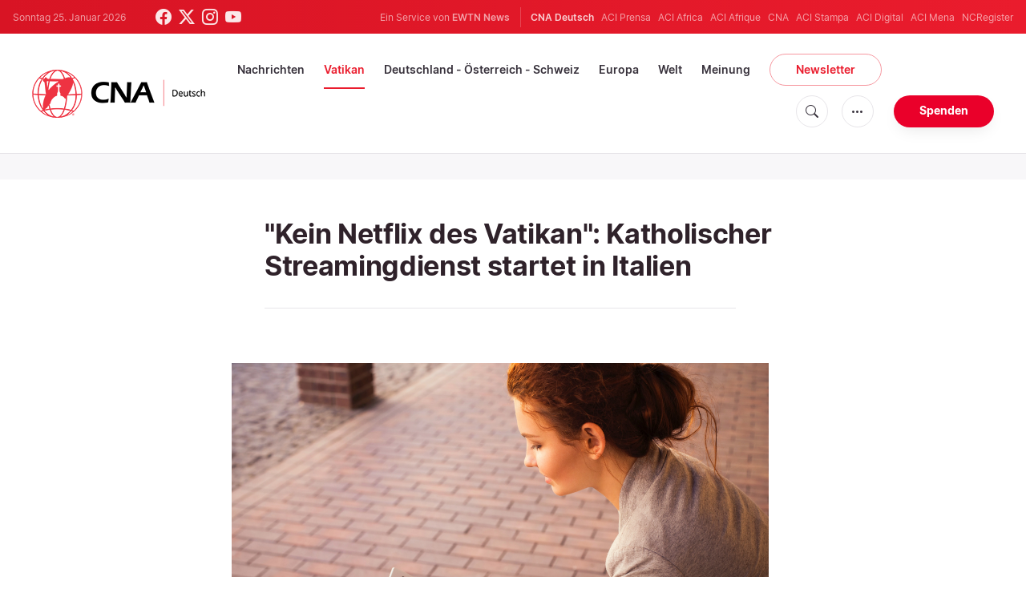

--- FILE ---
content_type: text/html; charset=utf-8
request_url: https://www.google.com/recaptcha/api2/aframe
body_size: 265
content:
<!DOCTYPE HTML><html><head><meta http-equiv="content-type" content="text/html; charset=UTF-8"></head><body><script nonce="q-QEhoNDJmzOsrwEmpcS2w">/** Anti-fraud and anti-abuse applications only. See google.com/recaptcha */ try{var clients={'sodar':'https://pagead2.googlesyndication.com/pagead/sodar?'};window.addEventListener("message",function(a){try{if(a.source===window.parent){var b=JSON.parse(a.data);var c=clients[b['id']];if(c){var d=document.createElement('img');d.src=c+b['params']+'&rc='+(localStorage.getItem("rc::a")?sessionStorage.getItem("rc::b"):"");window.document.body.appendChild(d);sessionStorage.setItem("rc::e",parseInt(sessionStorage.getItem("rc::e")||0)+1);localStorage.setItem("rc::h",'1769298981122');}}}catch(b){}});window.parent.postMessage("_grecaptcha_ready", "*");}catch(b){}</script></body></html>

--- FILE ---
content_type: application/javascript
request_url: https://de.catholicnewsagency.com/assets/js/vendor.js
body_size: 171313
content:
(self["webpackChunk"] = self["webpackChunk"] || []).push([["/assets/js/vendor"],{

/***/ "./node_modules/autosize/dist/autosize.js":
/*!************************************************!*\
  !*** ./node_modules/autosize/dist/autosize.js ***!
  \************************************************/
/***/ (function(module, exports) {

var __WEBPACK_AMD_DEFINE_FACTORY__, __WEBPACK_AMD_DEFINE_ARRAY__, __WEBPACK_AMD_DEFINE_RESULT__;/*!
	autosize 4.0.4
	license: MIT
	http://www.jacklmoore.com/autosize
*/
(function (global, factory) {
	if (true) {
		!(__WEBPACK_AMD_DEFINE_ARRAY__ = [module, exports], __WEBPACK_AMD_DEFINE_FACTORY__ = (factory),
		__WEBPACK_AMD_DEFINE_RESULT__ = (typeof __WEBPACK_AMD_DEFINE_FACTORY__ === 'function' ?
		(__WEBPACK_AMD_DEFINE_FACTORY__.apply(exports, __WEBPACK_AMD_DEFINE_ARRAY__)) : __WEBPACK_AMD_DEFINE_FACTORY__),
		__WEBPACK_AMD_DEFINE_RESULT__ !== undefined && (module.exports = __WEBPACK_AMD_DEFINE_RESULT__));
	} else { var mod; }
})(this, function (module, exports) {
	'use strict';

	var map = typeof Map === "function" ? new Map() : function () {
		var keys = [];
		var values = [];

		return {
			has: function has(key) {
				return keys.indexOf(key) > -1;
			},
			get: function get(key) {
				return values[keys.indexOf(key)];
			},
			set: function set(key, value) {
				if (keys.indexOf(key) === -1) {
					keys.push(key);
					values.push(value);
				}
			},
			delete: function _delete(key) {
				var index = keys.indexOf(key);
				if (index > -1) {
					keys.splice(index, 1);
					values.splice(index, 1);
				}
			}
		};
	}();

	var createEvent = function createEvent(name) {
		return new Event(name, { bubbles: true });
	};
	try {
		new Event('test');
	} catch (e) {
		// IE does not support `new Event()`
		createEvent = function createEvent(name) {
			var evt = document.createEvent('Event');
			evt.initEvent(name, true, false);
			return evt;
		};
	}

	function assign(ta) {
		if (!ta || !ta.nodeName || ta.nodeName !== 'TEXTAREA' || map.has(ta)) return;

		var heightOffset = null;
		var clientWidth = null;
		var cachedHeight = null;

		function init() {
			var style = window.getComputedStyle(ta, null);

			if (style.resize === 'vertical') {
				ta.style.resize = 'none';
			} else if (style.resize === 'both') {
				ta.style.resize = 'horizontal';
			}

			if (style.boxSizing === 'content-box') {
				heightOffset = -(parseFloat(style.paddingTop) + parseFloat(style.paddingBottom));
			} else {
				heightOffset = parseFloat(style.borderTopWidth) + parseFloat(style.borderBottomWidth);
			}
			// Fix when a textarea is not on document body and heightOffset is Not a Number
			if (isNaN(heightOffset)) {
				heightOffset = 0;
			}

			update();
		}

		function changeOverflow(value) {
			{
				// Chrome/Safari-specific fix:
				// When the textarea y-overflow is hidden, Chrome/Safari do not reflow the text to account for the space
				// made available by removing the scrollbar. The following forces the necessary text reflow.
				var width = ta.style.width;
				ta.style.width = '0px';
				// Force reflow:
				/* jshint ignore:start */
				ta.offsetWidth;
				/* jshint ignore:end */
				ta.style.width = width;
			}

			ta.style.overflowY = value;
		}

		function getParentOverflows(el) {
			var arr = [];

			while (el && el.parentNode && el.parentNode instanceof Element) {
				if (el.parentNode.scrollTop) {
					arr.push({
						node: el.parentNode,
						scrollTop: el.parentNode.scrollTop
					});
				}
				el = el.parentNode;
			}

			return arr;
		}

		function resize() {
			if (ta.scrollHeight === 0) {
				// If the scrollHeight is 0, then the element probably has display:none or is detached from the DOM.
				return;
			}

			var overflows = getParentOverflows(ta);
			var docTop = document.documentElement && document.documentElement.scrollTop; // Needed for Mobile IE (ticket #240)

			ta.style.height = '';
			ta.style.height = ta.scrollHeight + heightOffset + 'px';

			// used to check if an update is actually necessary on window.resize
			clientWidth = ta.clientWidth;

			// prevents scroll-position jumping
			overflows.forEach(function (el) {
				el.node.scrollTop = el.scrollTop;
			});

			if (docTop) {
				document.documentElement.scrollTop = docTop;
			}
		}

		function update() {
			resize();

			var styleHeight = Math.round(parseFloat(ta.style.height));
			var computed = window.getComputedStyle(ta, null);

			// Using offsetHeight as a replacement for computed.height in IE, because IE does not account use of border-box
			var actualHeight = computed.boxSizing === 'content-box' ? Math.round(parseFloat(computed.height)) : ta.offsetHeight;

			// The actual height not matching the style height (set via the resize method) indicates that 
			// the max-height has been exceeded, in which case the overflow should be allowed.
			if (actualHeight < styleHeight) {
				if (computed.overflowY === 'hidden') {
					changeOverflow('scroll');
					resize();
					actualHeight = computed.boxSizing === 'content-box' ? Math.round(parseFloat(window.getComputedStyle(ta, null).height)) : ta.offsetHeight;
				}
			} else {
				// Normally keep overflow set to hidden, to avoid flash of scrollbar as the textarea expands.
				if (computed.overflowY !== 'hidden') {
					changeOverflow('hidden');
					resize();
					actualHeight = computed.boxSizing === 'content-box' ? Math.round(parseFloat(window.getComputedStyle(ta, null).height)) : ta.offsetHeight;
				}
			}

			if (cachedHeight !== actualHeight) {
				cachedHeight = actualHeight;
				var evt = createEvent('autosize:resized');
				try {
					ta.dispatchEvent(evt);
				} catch (err) {
					// Firefox will throw an error on dispatchEvent for a detached element
					// https://bugzilla.mozilla.org/show_bug.cgi?id=889376
				}
			}
		}

		var pageResize = function pageResize() {
			if (ta.clientWidth !== clientWidth) {
				update();
			}
		};

		var destroy = function (style) {
			window.removeEventListener('resize', pageResize, false);
			ta.removeEventListener('input', update, false);
			ta.removeEventListener('keyup', update, false);
			ta.removeEventListener('autosize:destroy', destroy, false);
			ta.removeEventListener('autosize:update', update, false);

			Object.keys(style).forEach(function (key) {
				ta.style[key] = style[key];
			});

			map.delete(ta);
		}.bind(ta, {
			height: ta.style.height,
			resize: ta.style.resize,
			overflowY: ta.style.overflowY,
			overflowX: ta.style.overflowX,
			wordWrap: ta.style.wordWrap
		});

		ta.addEventListener('autosize:destroy', destroy, false);

		// IE9 does not fire onpropertychange or oninput for deletions,
		// so binding to onkeyup to catch most of those events.
		// There is no way that I know of to detect something like 'cut' in IE9.
		if ('onpropertychange' in ta && 'oninput' in ta) {
			ta.addEventListener('keyup', update, false);
		}

		window.addEventListener('resize', pageResize, false);
		ta.addEventListener('input', update, false);
		ta.addEventListener('autosize:update', update, false);
		ta.style.overflowX = 'hidden';
		ta.style.wordWrap = 'break-word';

		map.set(ta, {
			destroy: destroy,
			update: update
		});

		init();
	}

	function destroy(ta) {
		var methods = map.get(ta);
		if (methods) {
			methods.destroy();
		}
	}

	function update(ta) {
		var methods = map.get(ta);
		if (methods) {
			methods.update();
		}
	}

	var autosize = null;

	// Do nothing in Node.js environment and IE8 (or lower)
	if (typeof window === 'undefined' || typeof window.getComputedStyle !== 'function') {
		autosize = function autosize(el) {
			return el;
		};
		autosize.destroy = function (el) {
			return el;
		};
		autosize.update = function (el) {
			return el;
		};
	} else {
		autosize = function autosize(el, options) {
			if (el) {
				Array.prototype.forEach.call(el.length ? el : [el], function (x) {
					return assign(x, options);
				});
			}
			return el;
		};
		autosize.destroy = function (el) {
			if (el) {
				Array.prototype.forEach.call(el.length ? el : [el], destroy);
			}
			return el;
		};
		autosize.update = function (el) {
			if (el) {
				Array.prototype.forEach.call(el.length ? el : [el], update);
			}
			return el;
		};
	}

	exports.default = autosize;
	module.exports = exports['default'];
});

/***/ }),

/***/ "./node_modules/jquery-nice-select/js/jquery.nice-select.min.js":
/*!**********************************************************************!*\
  !*** ./node_modules/jquery-nice-select/js/jquery.nice-select.min.js ***!
  \**********************************************************************/
/***/ (() => {

/*  jQuery Nice Select - v1.0
    https://github.com/hernansartorio/jquery-nice-select
    Made by Hernán Sartorio  */
!function(e){e.fn.niceSelect=function(t){function s(t){t.after(e("<div></div>").addClass("nice-select").addClass(t.attr("class")||"").addClass(t.attr("disabled")?"disabled":"").attr("tabindex",t.attr("disabled")?null:"0").html('<span class="current"></span><ul class="list"></ul>'));var s=t.next(),n=t.find("option"),i=t.find("option:selected");s.find(".current").html(i.data("display")||i.text()),n.each(function(t){var n=e(this),i=n.data("display");s.find("ul").append(e("<li></li>").attr("data-value",n.val()).attr("data-display",i||null).addClass("option"+(n.is(":selected")?" selected":"")+(n.is(":disabled")?" disabled":"")).html(n.text()))})}if("string"==typeof t)return"update"==t?this.each(function(){var t=e(this),n=e(this).next(".nice-select"),i=n.hasClass("open");n.length&&(n.remove(),s(t),i&&t.next().trigger("click"))}):"destroy"==t?(this.each(function(){var t=e(this),s=e(this).next(".nice-select");s.length&&(s.remove(),t.css("display",""))}),0==e(".nice-select").length&&e(document).off(".nice_select")):console.log('Method "'+t+'" does not exist.'),this;this.hide(),this.each(function(){var t=e(this);t.next().hasClass("nice-select")||s(t)}),e(document).off(".nice_select"),e(document).on("click.nice_select",".nice-select",function(t){var s=e(this);e(".nice-select").not(s).removeClass("open"),s.toggleClass("open"),s.hasClass("open")?(s.find(".option"),s.find(".focus").removeClass("focus"),s.find(".selected").addClass("focus")):s.focus()}),e(document).on("click.nice_select",function(t){0===e(t.target).closest(".nice-select").length&&e(".nice-select").removeClass("open").find(".option")}),e(document).on("click.nice_select",".nice-select .option:not(.disabled)",function(t){var s=e(this),n=s.closest(".nice-select");n.find(".selected").removeClass("selected"),s.addClass("selected");var i=s.data("display")||s.text();n.find(".current").text(i),n.prev("select").val(s.data("value")).trigger("change")}),e(document).on("keydown.nice_select",".nice-select",function(t){var s=e(this),n=e(s.find(".focus")||s.find(".list .option.selected"));if(32==t.keyCode||13==t.keyCode)return s.hasClass("open")?n.trigger("click"):s.trigger("click"),!1;if(40==t.keyCode){if(s.hasClass("open")){var i=n.nextAll(".option:not(.disabled)").first();i.length>0&&(s.find(".focus").removeClass("focus"),i.addClass("focus"))}else s.trigger("click");return!1}if(38==t.keyCode){if(s.hasClass("open")){var l=n.prevAll(".option:not(.disabled)").first();l.length>0&&(s.find(".focus").removeClass("focus"),l.addClass("focus"))}else s.trigger("click");return!1}if(27==t.keyCode)s.hasClass("open")&&s.trigger("click");else if(9==t.keyCode&&s.hasClass("open"))return!1});var n=document.createElement("a").style;return n.cssText="pointer-events:auto","auto"!==n.pointerEvents&&e("html").addClass("no-csspointerevents"),this}}(jQuery);

/***/ }),

/***/ "./node_modules/jquery/dist/jquery.js":
/*!********************************************!*\
  !*** ./node_modules/jquery/dist/jquery.js ***!
  \********************************************/
/***/ (function(module, exports) {

var __WEBPACK_AMD_DEFINE_ARRAY__, __WEBPACK_AMD_DEFINE_RESULT__;/*!
 * jQuery JavaScript Library v3.6.4
 * https://jquery.com/
 *
 * Includes Sizzle.js
 * https://sizzlejs.com/
 *
 * Copyright OpenJS Foundation and other contributors
 * Released under the MIT license
 * https://jquery.org/license
 *
 * Date: 2023-03-08T15:28Z
 */
( function( global, factory ) {

	"use strict";

	if (  true && typeof module.exports === "object" ) {

		// For CommonJS and CommonJS-like environments where a proper `window`
		// is present, execute the factory and get jQuery.
		// For environments that do not have a `window` with a `document`
		// (such as Node.js), expose a factory as module.exports.
		// This accentuates the need for the creation of a real `window`.
		// e.g. var jQuery = require("jquery")(window);
		// See ticket trac-14549 for more info.
		module.exports = global.document ?
			factory( global, true ) :
			function( w ) {
				if ( !w.document ) {
					throw new Error( "jQuery requires a window with a document" );
				}
				return factory( w );
			};
	} else {
		factory( global );
	}

// Pass this if window is not defined yet
} )( typeof window !== "undefined" ? window : this, function( window, noGlobal ) {

// Edge <= 12 - 13+, Firefox <=18 - 45+, IE 10 - 11, Safari 5.1 - 9+, iOS 6 - 9.1
// throw exceptions when non-strict code (e.g., ASP.NET 4.5) accesses strict mode
// arguments.callee.caller (trac-13335). But as of jQuery 3.0 (2016), strict mode should be common
// enough that all such attempts are guarded in a try block.
"use strict";

var arr = [];

var getProto = Object.getPrototypeOf;

var slice = arr.slice;

var flat = arr.flat ? function( array ) {
	return arr.flat.call( array );
} : function( array ) {
	return arr.concat.apply( [], array );
};


var push = arr.push;

var indexOf = arr.indexOf;

var class2type = {};

var toString = class2type.toString;

var hasOwn = class2type.hasOwnProperty;

var fnToString = hasOwn.toString;

var ObjectFunctionString = fnToString.call( Object );

var support = {};

var isFunction = function isFunction( obj ) {

		// Support: Chrome <=57, Firefox <=52
		// In some browsers, typeof returns "function" for HTML <object> elements
		// (i.e., `typeof document.createElement( "object" ) === "function"`).
		// We don't want to classify *any* DOM node as a function.
		// Support: QtWeb <=3.8.5, WebKit <=534.34, wkhtmltopdf tool <=0.12.5
		// Plus for old WebKit, typeof returns "function" for HTML collections
		// (e.g., `typeof document.getElementsByTagName("div") === "function"`). (gh-4756)
		return typeof obj === "function" && typeof obj.nodeType !== "number" &&
			typeof obj.item !== "function";
	};


var isWindow = function isWindow( obj ) {
		return obj != null && obj === obj.window;
	};


var document = window.document;



	var preservedScriptAttributes = {
		type: true,
		src: true,
		nonce: true,
		noModule: true
	};

	function DOMEval( code, node, doc ) {
		doc = doc || document;

		var i, val,
			script = doc.createElement( "script" );

		script.text = code;
		if ( node ) {
			for ( i in preservedScriptAttributes ) {

				// Support: Firefox 64+, Edge 18+
				// Some browsers don't support the "nonce" property on scripts.
				// On the other hand, just using `getAttribute` is not enough as
				// the `nonce` attribute is reset to an empty string whenever it
				// becomes browsing-context connected.
				// See https://github.com/whatwg/html/issues/2369
				// See https://html.spec.whatwg.org/#nonce-attributes
				// The `node.getAttribute` check was added for the sake of
				// `jQuery.globalEval` so that it can fake a nonce-containing node
				// via an object.
				val = node[ i ] || node.getAttribute && node.getAttribute( i );
				if ( val ) {
					script.setAttribute( i, val );
				}
			}
		}
		doc.head.appendChild( script ).parentNode.removeChild( script );
	}


function toType( obj ) {
	if ( obj == null ) {
		return obj + "";
	}

	// Support: Android <=2.3 only (functionish RegExp)
	return typeof obj === "object" || typeof obj === "function" ?
		class2type[ toString.call( obj ) ] || "object" :
		typeof obj;
}
/* global Symbol */
// Defining this global in .eslintrc.json would create a danger of using the global
// unguarded in another place, it seems safer to define global only for this module



var
	version = "3.6.4",

	// Define a local copy of jQuery
	jQuery = function( selector, context ) {

		// The jQuery object is actually just the init constructor 'enhanced'
		// Need init if jQuery is called (just allow error to be thrown if not included)
		return new jQuery.fn.init( selector, context );
	};

jQuery.fn = jQuery.prototype = {

	// The current version of jQuery being used
	jquery: version,

	constructor: jQuery,

	// The default length of a jQuery object is 0
	length: 0,

	toArray: function() {
		return slice.call( this );
	},

	// Get the Nth element in the matched element set OR
	// Get the whole matched element set as a clean array
	get: function( num ) {

		// Return all the elements in a clean array
		if ( num == null ) {
			return slice.call( this );
		}

		// Return just the one element from the set
		return num < 0 ? this[ num + this.length ] : this[ num ];
	},

	// Take an array of elements and push it onto the stack
	// (returning the new matched element set)
	pushStack: function( elems ) {

		// Build a new jQuery matched element set
		var ret = jQuery.merge( this.constructor(), elems );

		// Add the old object onto the stack (as a reference)
		ret.prevObject = this;

		// Return the newly-formed element set
		return ret;
	},

	// Execute a callback for every element in the matched set.
	each: function( callback ) {
		return jQuery.each( this, callback );
	},

	map: function( callback ) {
		return this.pushStack( jQuery.map( this, function( elem, i ) {
			return callback.call( elem, i, elem );
		} ) );
	},

	slice: function() {
		return this.pushStack( slice.apply( this, arguments ) );
	},

	first: function() {
		return this.eq( 0 );
	},

	last: function() {
		return this.eq( -1 );
	},

	even: function() {
		return this.pushStack( jQuery.grep( this, function( _elem, i ) {
			return ( i + 1 ) % 2;
		} ) );
	},

	odd: function() {
		return this.pushStack( jQuery.grep( this, function( _elem, i ) {
			return i % 2;
		} ) );
	},

	eq: function( i ) {
		var len = this.length,
			j = +i + ( i < 0 ? len : 0 );
		return this.pushStack( j >= 0 && j < len ? [ this[ j ] ] : [] );
	},

	end: function() {
		return this.prevObject || this.constructor();
	},

	// For internal use only.
	// Behaves like an Array's method, not like a jQuery method.
	push: push,
	sort: arr.sort,
	splice: arr.splice
};

jQuery.extend = jQuery.fn.extend = function() {
	var options, name, src, copy, copyIsArray, clone,
		target = arguments[ 0 ] || {},
		i = 1,
		length = arguments.length,
		deep = false;

	// Handle a deep copy situation
	if ( typeof target === "boolean" ) {
		deep = target;

		// Skip the boolean and the target
		target = arguments[ i ] || {};
		i++;
	}

	// Handle case when target is a string or something (possible in deep copy)
	if ( typeof target !== "object" && !isFunction( target ) ) {
		target = {};
	}

	// Extend jQuery itself if only one argument is passed
	if ( i === length ) {
		target = this;
		i--;
	}

	for ( ; i < length; i++ ) {

		// Only deal with non-null/undefined values
		if ( ( options = arguments[ i ] ) != null ) {

			// Extend the base object
			for ( name in options ) {
				copy = options[ name ];

				// Prevent Object.prototype pollution
				// Prevent never-ending loop
				if ( name === "__proto__" || target === copy ) {
					continue;
				}

				// Recurse if we're merging plain objects or arrays
				if ( deep && copy && ( jQuery.isPlainObject( copy ) ||
					( copyIsArray = Array.isArray( copy ) ) ) ) {
					src = target[ name ];

					// Ensure proper type for the source value
					if ( copyIsArray && !Array.isArray( src ) ) {
						clone = [];
					} else if ( !copyIsArray && !jQuery.isPlainObject( src ) ) {
						clone = {};
					} else {
						clone = src;
					}
					copyIsArray = false;

					// Never move original objects, clone them
					target[ name ] = jQuery.extend( deep, clone, copy );

				// Don't bring in undefined values
				} else if ( copy !== undefined ) {
					target[ name ] = copy;
				}
			}
		}
	}

	// Return the modified object
	return target;
};

jQuery.extend( {

	// Unique for each copy of jQuery on the page
	expando: "jQuery" + ( version + Math.random() ).replace( /\D/g, "" ),

	// Assume jQuery is ready without the ready module
	isReady: true,

	error: function( msg ) {
		throw new Error( msg );
	},

	noop: function() {},

	isPlainObject: function( obj ) {
		var proto, Ctor;

		// Detect obvious negatives
		// Use toString instead of jQuery.type to catch host objects
		if ( !obj || toString.call( obj ) !== "[object Object]" ) {
			return false;
		}

		proto = getProto( obj );

		// Objects with no prototype (e.g., `Object.create( null )`) are plain
		if ( !proto ) {
			return true;
		}

		// Objects with prototype are plain iff they were constructed by a global Object function
		Ctor = hasOwn.call( proto, "constructor" ) && proto.constructor;
		return typeof Ctor === "function" && fnToString.call( Ctor ) === ObjectFunctionString;
	},

	isEmptyObject: function( obj ) {
		var name;

		for ( name in obj ) {
			return false;
		}
		return true;
	},

	// Evaluates a script in a provided context; falls back to the global one
	// if not specified.
	globalEval: function( code, options, doc ) {
		DOMEval( code, { nonce: options && options.nonce }, doc );
	},

	each: function( obj, callback ) {
		var length, i = 0;

		if ( isArrayLike( obj ) ) {
			length = obj.length;
			for ( ; i < length; i++ ) {
				if ( callback.call( obj[ i ], i, obj[ i ] ) === false ) {
					break;
				}
			}
		} else {
			for ( i in obj ) {
				if ( callback.call( obj[ i ], i, obj[ i ] ) === false ) {
					break;
				}
			}
		}

		return obj;
	},

	// results is for internal usage only
	makeArray: function( arr, results ) {
		var ret = results || [];

		if ( arr != null ) {
			if ( isArrayLike( Object( arr ) ) ) {
				jQuery.merge( ret,
					typeof arr === "string" ?
						[ arr ] : arr
				);
			} else {
				push.call( ret, arr );
			}
		}

		return ret;
	},

	inArray: function( elem, arr, i ) {
		return arr == null ? -1 : indexOf.call( arr, elem, i );
	},

	// Support: Android <=4.0 only, PhantomJS 1 only
	// push.apply(_, arraylike) throws on ancient WebKit
	merge: function( first, second ) {
		var len = +second.length,
			j = 0,
			i = first.length;

		for ( ; j < len; j++ ) {
			first[ i++ ] = second[ j ];
		}

		first.length = i;

		return first;
	},

	grep: function( elems, callback, invert ) {
		var callbackInverse,
			matches = [],
			i = 0,
			length = elems.length,
			callbackExpect = !invert;

		// Go through the array, only saving the items
		// that pass the validator function
		for ( ; i < length; i++ ) {
			callbackInverse = !callback( elems[ i ], i );
			if ( callbackInverse !== callbackExpect ) {
				matches.push( elems[ i ] );
			}
		}

		return matches;
	},

	// arg is for internal usage only
	map: function( elems, callback, arg ) {
		var length, value,
			i = 0,
			ret = [];

		// Go through the array, translating each of the items to their new values
		if ( isArrayLike( elems ) ) {
			length = elems.length;
			for ( ; i < length; i++ ) {
				value = callback( elems[ i ], i, arg );

				if ( value != null ) {
					ret.push( value );
				}
			}

		// Go through every key on the object,
		} else {
			for ( i in elems ) {
				value = callback( elems[ i ], i, arg );

				if ( value != null ) {
					ret.push( value );
				}
			}
		}

		// Flatten any nested arrays
		return flat( ret );
	},

	// A global GUID counter for objects
	guid: 1,

	// jQuery.support is not used in Core but other projects attach their
	// properties to it so it needs to exist.
	support: support
} );

if ( typeof Symbol === "function" ) {
	jQuery.fn[ Symbol.iterator ] = arr[ Symbol.iterator ];
}

// Populate the class2type map
jQuery.each( "Boolean Number String Function Array Date RegExp Object Error Symbol".split( " " ),
	function( _i, name ) {
		class2type[ "[object " + name + "]" ] = name.toLowerCase();
	} );

function isArrayLike( obj ) {

	// Support: real iOS 8.2 only (not reproducible in simulator)
	// `in` check used to prevent JIT error (gh-2145)
	// hasOwn isn't used here due to false negatives
	// regarding Nodelist length in IE
	var length = !!obj && "length" in obj && obj.length,
		type = toType( obj );

	if ( isFunction( obj ) || isWindow( obj ) ) {
		return false;
	}

	return type === "array" || length === 0 ||
		typeof length === "number" && length > 0 && ( length - 1 ) in obj;
}
var Sizzle =
/*!
 * Sizzle CSS Selector Engine v2.3.10
 * https://sizzlejs.com/
 *
 * Copyright JS Foundation and other contributors
 * Released under the MIT license
 * https://js.foundation/
 *
 * Date: 2023-02-14
 */
( function( window ) {
var i,
	support,
	Expr,
	getText,
	isXML,
	tokenize,
	compile,
	select,
	outermostContext,
	sortInput,
	hasDuplicate,

	// Local document vars
	setDocument,
	document,
	docElem,
	documentIsHTML,
	rbuggyQSA,
	rbuggyMatches,
	matches,
	contains,

	// Instance-specific data
	expando = "sizzle" + 1 * new Date(),
	preferredDoc = window.document,
	dirruns = 0,
	done = 0,
	classCache = createCache(),
	tokenCache = createCache(),
	compilerCache = createCache(),
	nonnativeSelectorCache = createCache(),
	sortOrder = function( a, b ) {
		if ( a === b ) {
			hasDuplicate = true;
		}
		return 0;
	},

	// Instance methods
	hasOwn = ( {} ).hasOwnProperty,
	arr = [],
	pop = arr.pop,
	pushNative = arr.push,
	push = arr.push,
	slice = arr.slice,

	// Use a stripped-down indexOf as it's faster than native
	// https://jsperf.com/thor-indexof-vs-for/5
	indexOf = function( list, elem ) {
		var i = 0,
			len = list.length;
		for ( ; i < len; i++ ) {
			if ( list[ i ] === elem ) {
				return i;
			}
		}
		return -1;
	},

	booleans = "checked|selected|async|autofocus|autoplay|controls|defer|disabled|hidden|" +
		"ismap|loop|multiple|open|readonly|required|scoped",

	// Regular expressions

	// http://www.w3.org/TR/css3-selectors/#whitespace
	whitespace = "[\\x20\\t\\r\\n\\f]",

	// https://www.w3.org/TR/css-syntax-3/#ident-token-diagram
	identifier = "(?:\\\\[\\da-fA-F]{1,6}" + whitespace +
		"?|\\\\[^\\r\\n\\f]|[\\w-]|[^\0-\\x7f])+",

	// Attribute selectors: http://www.w3.org/TR/selectors/#attribute-selectors
	attributes = "\\[" + whitespace + "*(" + identifier + ")(?:" + whitespace +

		// Operator (capture 2)
		"*([*^$|!~]?=)" + whitespace +

		// "Attribute values must be CSS identifiers [capture 5]
		// or strings [capture 3 or capture 4]"
		"*(?:'((?:\\\\.|[^\\\\'])*)'|\"((?:\\\\.|[^\\\\\"])*)\"|(" + identifier + "))|)" +
		whitespace + "*\\]",

	pseudos = ":(" + identifier + ")(?:\\((" +

		// To reduce the number of selectors needing tokenize in the preFilter, prefer arguments:
		// 1. quoted (capture 3; capture 4 or capture 5)
		"('((?:\\\\.|[^\\\\'])*)'|\"((?:\\\\.|[^\\\\\"])*)\")|" +

		// 2. simple (capture 6)
		"((?:\\\\.|[^\\\\()[\\]]|" + attributes + ")*)|" +

		// 3. anything else (capture 2)
		".*" +
		")\\)|)",

	// Leading and non-escaped trailing whitespace, capturing some non-whitespace characters preceding the latter
	rwhitespace = new RegExp( whitespace + "+", "g" ),
	rtrim = new RegExp( "^" + whitespace + "+|((?:^|[^\\\\])(?:\\\\.)*)" +
		whitespace + "+$", "g" ),

	rcomma = new RegExp( "^" + whitespace + "*," + whitespace + "*" ),
	rleadingCombinator = new RegExp( "^" + whitespace + "*([>+~]|" + whitespace + ")" + whitespace +
		"*" ),
	rdescend = new RegExp( whitespace + "|>" ),

	rpseudo = new RegExp( pseudos ),
	ridentifier = new RegExp( "^" + identifier + "$" ),

	matchExpr = {
		"ID": new RegExp( "^#(" + identifier + ")" ),
		"CLASS": new RegExp( "^\\.(" + identifier + ")" ),
		"TAG": new RegExp( "^(" + identifier + "|[*])" ),
		"ATTR": new RegExp( "^" + attributes ),
		"PSEUDO": new RegExp( "^" + pseudos ),
		"CHILD": new RegExp( "^:(only|first|last|nth|nth-last)-(child|of-type)(?:\\(" +
			whitespace + "*(even|odd|(([+-]|)(\\d*)n|)" + whitespace + "*(?:([+-]|)" +
			whitespace + "*(\\d+)|))" + whitespace + "*\\)|)", "i" ),
		"bool": new RegExp( "^(?:" + booleans + ")$", "i" ),

		// For use in libraries implementing .is()
		// We use this for POS matching in `select`
		"needsContext": new RegExp( "^" + whitespace +
			"*[>+~]|:(even|odd|eq|gt|lt|nth|first|last)(?:\\(" + whitespace +
			"*((?:-\\d)?\\d*)" + whitespace + "*\\)|)(?=[^-]|$)", "i" )
	},

	rhtml = /HTML$/i,
	rinputs = /^(?:input|select|textarea|button)$/i,
	rheader = /^h\d$/i,

	rnative = /^[^{]+\{\s*\[native \w/,

	// Easily-parseable/retrievable ID or TAG or CLASS selectors
	rquickExpr = /^(?:#([\w-]+)|(\w+)|\.([\w-]+))$/,

	rsibling = /[+~]/,

	// CSS escapes
	// http://www.w3.org/TR/CSS21/syndata.html#escaped-characters
	runescape = new RegExp( "\\\\[\\da-fA-F]{1,6}" + whitespace + "?|\\\\([^\\r\\n\\f])", "g" ),
	funescape = function( escape, nonHex ) {
		var high = "0x" + escape.slice( 1 ) - 0x10000;

		return nonHex ?

			// Strip the backslash prefix from a non-hex escape sequence
			nonHex :

			// Replace a hexadecimal escape sequence with the encoded Unicode code point
			// Support: IE <=11+
			// For values outside the Basic Multilingual Plane (BMP), manually construct a
			// surrogate pair
			high < 0 ?
				String.fromCharCode( high + 0x10000 ) :
				String.fromCharCode( high >> 10 | 0xD800, high & 0x3FF | 0xDC00 );
	},

	// CSS string/identifier serialization
	// https://drafts.csswg.org/cssom/#common-serializing-idioms
	rcssescape = /([\0-\x1f\x7f]|^-?\d)|^-$|[^\0-\x1f\x7f-\uFFFF\w-]/g,
	fcssescape = function( ch, asCodePoint ) {
		if ( asCodePoint ) {

			// U+0000 NULL becomes U+FFFD REPLACEMENT CHARACTER
			if ( ch === "\0" ) {
				return "\uFFFD";
			}

			// Control characters and (dependent upon position) numbers get escaped as code points
			return ch.slice( 0, -1 ) + "\\" +
				ch.charCodeAt( ch.length - 1 ).toString( 16 ) + " ";
		}

		// Other potentially-special ASCII characters get backslash-escaped
		return "\\" + ch;
	},

	// Used for iframes
	// See setDocument()
	// Removing the function wrapper causes a "Permission Denied"
	// error in IE
	unloadHandler = function() {
		setDocument();
	},

	inDisabledFieldset = addCombinator(
		function( elem ) {
			return elem.disabled === true && elem.nodeName.toLowerCase() === "fieldset";
		},
		{ dir: "parentNode", next: "legend" }
	);

// Optimize for push.apply( _, NodeList )
try {
	push.apply(
		( arr = slice.call( preferredDoc.childNodes ) ),
		preferredDoc.childNodes
	);

	// Support: Android<4.0
	// Detect silently failing push.apply
	// eslint-disable-next-line no-unused-expressions
	arr[ preferredDoc.childNodes.length ].nodeType;
} catch ( e ) {
	push = { apply: arr.length ?

		// Leverage slice if possible
		function( target, els ) {
			pushNative.apply( target, slice.call( els ) );
		} :

		// Support: IE<9
		// Otherwise append directly
		function( target, els ) {
			var j = target.length,
				i = 0;

			// Can't trust NodeList.length
			while ( ( target[ j++ ] = els[ i++ ] ) ) {}
			target.length = j - 1;
		}
	};
}

function Sizzle( selector, context, results, seed ) {
	var m, i, elem, nid, match, groups, newSelector,
		newContext = context && context.ownerDocument,

		// nodeType defaults to 9, since context defaults to document
		nodeType = context ? context.nodeType : 9;

	results = results || [];

	// Return early from calls with invalid selector or context
	if ( typeof selector !== "string" || !selector ||
		nodeType !== 1 && nodeType !== 9 && nodeType !== 11 ) {

		return results;
	}

	// Try to shortcut find operations (as opposed to filters) in HTML documents
	if ( !seed ) {
		setDocument( context );
		context = context || document;

		if ( documentIsHTML ) {

			// If the selector is sufficiently simple, try using a "get*By*" DOM method
			// (excepting DocumentFragment context, where the methods don't exist)
			if ( nodeType !== 11 && ( match = rquickExpr.exec( selector ) ) ) {

				// ID selector
				if ( ( m = match[ 1 ] ) ) {

					// Document context
					if ( nodeType === 9 ) {
						if ( ( elem = context.getElementById( m ) ) ) {

							// Support: IE, Opera, Webkit
							// TODO: identify versions
							// getElementById can match elements by name instead of ID
							if ( elem.id === m ) {
								results.push( elem );
								return results;
							}
						} else {
							return results;
						}

					// Element context
					} else {

						// Support: IE, Opera, Webkit
						// TODO: identify versions
						// getElementById can match elements by name instead of ID
						if ( newContext && ( elem = newContext.getElementById( m ) ) &&
							contains( context, elem ) &&
							elem.id === m ) {

							results.push( elem );
							return results;
						}
					}

				// Type selector
				} else if ( match[ 2 ] ) {
					push.apply( results, context.getElementsByTagName( selector ) );
					return results;

				// Class selector
				} else if ( ( m = match[ 3 ] ) && support.getElementsByClassName &&
					context.getElementsByClassName ) {

					push.apply( results, context.getElementsByClassName( m ) );
					return results;
				}
			}

			// Take advantage of querySelectorAll
			if ( support.qsa &&
				!nonnativeSelectorCache[ selector + " " ] &&
				( !rbuggyQSA || !rbuggyQSA.test( selector ) ) &&

				// Support: IE 8 only
				// Exclude object elements
				( nodeType !== 1 || context.nodeName.toLowerCase() !== "object" ) ) {

				newSelector = selector;
				newContext = context;

				// qSA considers elements outside a scoping root when evaluating child or
				// descendant combinators, which is not what we want.
				// In such cases, we work around the behavior by prefixing every selector in the
				// list with an ID selector referencing the scope context.
				// The technique has to be used as well when a leading combinator is used
				// as such selectors are not recognized by querySelectorAll.
				// Thanks to Andrew Dupont for this technique.
				if ( nodeType === 1 &&
					( rdescend.test( selector ) || rleadingCombinator.test( selector ) ) ) {

					// Expand context for sibling selectors
					newContext = rsibling.test( selector ) && testContext( context.parentNode ) ||
						context;

					// We can use :scope instead of the ID hack if the browser
					// supports it & if we're not changing the context.
					if ( newContext !== context || !support.scope ) {

						// Capture the context ID, setting it first if necessary
						if ( ( nid = context.getAttribute( "id" ) ) ) {
							nid = nid.replace( rcssescape, fcssescape );
						} else {
							context.setAttribute( "id", ( nid = expando ) );
						}
					}

					// Prefix every selector in the list
					groups = tokenize( selector );
					i = groups.length;
					while ( i-- ) {
						groups[ i ] = ( nid ? "#" + nid : ":scope" ) + " " +
							toSelector( groups[ i ] );
					}
					newSelector = groups.join( "," );
				}

				try {
					push.apply( results,
						newContext.querySelectorAll( newSelector )
					);
					return results;
				} catch ( qsaError ) {
					nonnativeSelectorCache( selector, true );
				} finally {
					if ( nid === expando ) {
						context.removeAttribute( "id" );
					}
				}
			}
		}
	}

	// All others
	return select( selector.replace( rtrim, "$1" ), context, results, seed );
}

/**
 * Create key-value caches of limited size
 * @returns {function(string, object)} Returns the Object data after storing it on itself with
 *	property name the (space-suffixed) string and (if the cache is larger than Expr.cacheLength)
 *	deleting the oldest entry
 */
function createCache() {
	var keys = [];

	function cache( key, value ) {

		// Use (key + " ") to avoid collision with native prototype properties (see Issue #157)
		if ( keys.push( key + " " ) > Expr.cacheLength ) {

			// Only keep the most recent entries
			delete cache[ keys.shift() ];
		}
		return ( cache[ key + " " ] = value );
	}
	return cache;
}

/**
 * Mark a function for special use by Sizzle
 * @param {Function} fn The function to mark
 */
function markFunction( fn ) {
	fn[ expando ] = true;
	return fn;
}

/**
 * Support testing using an element
 * @param {Function} fn Passed the created element and returns a boolean result
 */
function assert( fn ) {
	var el = document.createElement( "fieldset" );

	try {
		return !!fn( el );
	} catch ( e ) {
		return false;
	} finally {

		// Remove from its parent by default
		if ( el.parentNode ) {
			el.parentNode.removeChild( el );
		}

		// release memory in IE
		el = null;
	}
}

/**
 * Adds the same handler for all of the specified attrs
 * @param {String} attrs Pipe-separated list of attributes
 * @param {Function} handler The method that will be applied
 */
function addHandle( attrs, handler ) {
	var arr = attrs.split( "|" ),
		i = arr.length;

	while ( i-- ) {
		Expr.attrHandle[ arr[ i ] ] = handler;
	}
}

/**
 * Checks document order of two siblings
 * @param {Element} a
 * @param {Element} b
 * @returns {Number} Returns less than 0 if a precedes b, greater than 0 if a follows b
 */
function siblingCheck( a, b ) {
	var cur = b && a,
		diff = cur && a.nodeType === 1 && b.nodeType === 1 &&
			a.sourceIndex - b.sourceIndex;

	// Use IE sourceIndex if available on both nodes
	if ( diff ) {
		return diff;
	}

	// Check if b follows a
	if ( cur ) {
		while ( ( cur = cur.nextSibling ) ) {
			if ( cur === b ) {
				return -1;
			}
		}
	}

	return a ? 1 : -1;
}

/**
 * Returns a function to use in pseudos for input types
 * @param {String} type
 */
function createInputPseudo( type ) {
	return function( elem ) {
		var name = elem.nodeName.toLowerCase();
		return name === "input" && elem.type === type;
	};
}

/**
 * Returns a function to use in pseudos for buttons
 * @param {String} type
 */
function createButtonPseudo( type ) {
	return function( elem ) {
		var name = elem.nodeName.toLowerCase();
		return ( name === "input" || name === "button" ) && elem.type === type;
	};
}

/**
 * Returns a function to use in pseudos for :enabled/:disabled
 * @param {Boolean} disabled true for :disabled; false for :enabled
 */
function createDisabledPseudo( disabled ) {

	// Known :disabled false positives: fieldset[disabled] > legend:nth-of-type(n+2) :can-disable
	return function( elem ) {

		// Only certain elements can match :enabled or :disabled
		// https://html.spec.whatwg.org/multipage/scripting.html#selector-enabled
		// https://html.spec.whatwg.org/multipage/scripting.html#selector-disabled
		if ( "form" in elem ) {

			// Check for inherited disabledness on relevant non-disabled elements:
			// * listed form-associated elements in a disabled fieldset
			//   https://html.spec.whatwg.org/multipage/forms.html#category-listed
			//   https://html.spec.whatwg.org/multipage/forms.html#concept-fe-disabled
			// * option elements in a disabled optgroup
			//   https://html.spec.whatwg.org/multipage/forms.html#concept-option-disabled
			// All such elements have a "form" property.
			if ( elem.parentNode && elem.disabled === false ) {

				// Option elements defer to a parent optgroup if present
				if ( "label" in elem ) {
					if ( "label" in elem.parentNode ) {
						return elem.parentNode.disabled === disabled;
					} else {
						return elem.disabled === disabled;
					}
				}

				// Support: IE 6 - 11
				// Use the isDisabled shortcut property to check for disabled fieldset ancestors
				return elem.isDisabled === disabled ||

					// Where there is no isDisabled, check manually
					/* jshint -W018 */
					elem.isDisabled !== !disabled &&
					inDisabledFieldset( elem ) === disabled;
			}

			return elem.disabled === disabled;

		// Try to winnow out elements that can't be disabled before trusting the disabled property.
		// Some victims get caught in our net (label, legend, menu, track), but it shouldn't
		// even exist on them, let alone have a boolean value.
		} else if ( "label" in elem ) {
			return elem.disabled === disabled;
		}

		// Remaining elements are neither :enabled nor :disabled
		return false;
	};
}

/**
 * Returns a function to use in pseudos for positionals
 * @param {Function} fn
 */
function createPositionalPseudo( fn ) {
	return markFunction( function( argument ) {
		argument = +argument;
		return markFunction( function( seed, matches ) {
			var j,
				matchIndexes = fn( [], seed.length, argument ),
				i = matchIndexes.length;

			// Match elements found at the specified indexes
			while ( i-- ) {
				if ( seed[ ( j = matchIndexes[ i ] ) ] ) {
					seed[ j ] = !( matches[ j ] = seed[ j ] );
				}
			}
		} );
	} );
}

/**
 * Checks a node for validity as a Sizzle context
 * @param {Element|Object=} context
 * @returns {Element|Object|Boolean} The input node if acceptable, otherwise a falsy value
 */
function testContext( context ) {
	return context && typeof context.getElementsByTagName !== "undefined" && context;
}

// Expose support vars for convenience
support = Sizzle.support = {};

/**
 * Detects XML nodes
 * @param {Element|Object} elem An element or a document
 * @returns {Boolean} True iff elem is a non-HTML XML node
 */
isXML = Sizzle.isXML = function( elem ) {
	var namespace = elem && elem.namespaceURI,
		docElem = elem && ( elem.ownerDocument || elem ).documentElement;

	// Support: IE <=8
	// Assume HTML when documentElement doesn't yet exist, such as inside loading iframes
	// https://bugs.jquery.com/ticket/4833
	return !rhtml.test( namespace || docElem && docElem.nodeName || "HTML" );
};

/**
 * Sets document-related variables once based on the current document
 * @param {Element|Object} [doc] An element or document object to use to set the document
 * @returns {Object} Returns the current document
 */
setDocument = Sizzle.setDocument = function( node ) {
	var hasCompare, subWindow,
		doc = node ? node.ownerDocument || node : preferredDoc;

	// Return early if doc is invalid or already selected
	// Support: IE 11+, Edge 17 - 18+
	// IE/Edge sometimes throw a "Permission denied" error when strict-comparing
	// two documents; shallow comparisons work.
	// eslint-disable-next-line eqeqeq
	if ( doc == document || doc.nodeType !== 9 || !doc.documentElement ) {
		return document;
	}

	// Update global variables
	document = doc;
	docElem = document.documentElement;
	documentIsHTML = !isXML( document );

	// Support: IE 9 - 11+, Edge 12 - 18+
	// Accessing iframe documents after unload throws "permission denied" errors (jQuery #13936)
	// Support: IE 11+, Edge 17 - 18+
	// IE/Edge sometimes throw a "Permission denied" error when strict-comparing
	// two documents; shallow comparisons work.
	// eslint-disable-next-line eqeqeq
	if ( preferredDoc != document &&
		( subWindow = document.defaultView ) && subWindow.top !== subWindow ) {

		// Support: IE 11, Edge
		if ( subWindow.addEventListener ) {
			subWindow.addEventListener( "unload", unloadHandler, false );

		// Support: IE 9 - 10 only
		} else if ( subWindow.attachEvent ) {
			subWindow.attachEvent( "onunload", unloadHandler );
		}
	}

	// Support: IE 8 - 11+, Edge 12 - 18+, Chrome <=16 - 25 only, Firefox <=3.6 - 31 only,
	// Safari 4 - 5 only, Opera <=11.6 - 12.x only
	// IE/Edge & older browsers don't support the :scope pseudo-class.
	// Support: Safari 6.0 only
	// Safari 6.0 supports :scope but it's an alias of :root there.
	support.scope = assert( function( el ) {
		docElem.appendChild( el ).appendChild( document.createElement( "div" ) );
		return typeof el.querySelectorAll !== "undefined" &&
			!el.querySelectorAll( ":scope fieldset div" ).length;
	} );

	// Support: Chrome 105 - 110+, Safari 15.4 - 16.3+
	// Make sure the the `:has()` argument is parsed unforgivingly.
	// We include `*` in the test to detect buggy implementations that are
	// _selectively_ forgiving (specifically when the list includes at least
	// one valid selector).
	// Note that we treat complete lack of support for `:has()` as if it were
	// spec-compliant support, which is fine because use of `:has()` in such
	// environments will fail in the qSA path and fall back to jQuery traversal
	// anyway.
	support.cssHas = assert( function() {
		try {
			document.querySelector( ":has(*,:jqfake)" );
			return false;
		} catch ( e ) {
			return true;
		}
	} );

	/* Attributes
	---------------------------------------------------------------------- */

	// Support: IE<8
	// Verify that getAttribute really returns attributes and not properties
	// (excepting IE8 booleans)
	support.attributes = assert( function( el ) {
		el.className = "i";
		return !el.getAttribute( "className" );
	} );

	/* getElement(s)By*
	---------------------------------------------------------------------- */

	// Check if getElementsByTagName("*") returns only elements
	support.getElementsByTagName = assert( function( el ) {
		el.appendChild( document.createComment( "" ) );
		return !el.getElementsByTagName( "*" ).length;
	} );

	// Support: IE<9
	support.getElementsByClassName = rnative.test( document.getElementsByClassName );

	// Support: IE<10
	// Check if getElementById returns elements by name
	// The broken getElementById methods don't pick up programmatically-set names,
	// so use a roundabout getElementsByName test
	support.getById = assert( function( el ) {
		docElem.appendChild( el ).id = expando;
		return !document.getElementsByName || !document.getElementsByName( expando ).length;
	} );

	// ID filter and find
	if ( support.getById ) {
		Expr.filter[ "ID" ] = function( id ) {
			var attrId = id.replace( runescape, funescape );
			return function( elem ) {
				return elem.getAttribute( "id" ) === attrId;
			};
		};
		Expr.find[ "ID" ] = function( id, context ) {
			if ( typeof context.getElementById !== "undefined" && documentIsHTML ) {
				var elem = context.getElementById( id );
				return elem ? [ elem ] : [];
			}
		};
	} else {
		Expr.filter[ "ID" ] =  function( id ) {
			var attrId = id.replace( runescape, funescape );
			return function( elem ) {
				var node = typeof elem.getAttributeNode !== "undefined" &&
					elem.getAttributeNode( "id" );
				return node && node.value === attrId;
			};
		};

		// Support: IE 6 - 7 only
		// getElementById is not reliable as a find shortcut
		Expr.find[ "ID" ] = function( id, context ) {
			if ( typeof context.getElementById !== "undefined" && documentIsHTML ) {
				var node, i, elems,
					elem = context.getElementById( id );

				if ( elem ) {

					// Verify the id attribute
					node = elem.getAttributeNode( "id" );
					if ( node && node.value === id ) {
						return [ elem ];
					}

					// Fall back on getElementsByName
					elems = context.getElementsByName( id );
					i = 0;
					while ( ( elem = elems[ i++ ] ) ) {
						node = elem.getAttributeNode( "id" );
						if ( node && node.value === id ) {
							return [ elem ];
						}
					}
				}

				return [];
			}
		};
	}

	// Tag
	Expr.find[ "TAG" ] = support.getElementsByTagName ?
		function( tag, context ) {
			if ( typeof context.getElementsByTagName !== "undefined" ) {
				return context.getElementsByTagName( tag );

			// DocumentFragment nodes don't have gEBTN
			} else if ( support.qsa ) {
				return context.querySelectorAll( tag );
			}
		} :

		function( tag, context ) {
			var elem,
				tmp = [],
				i = 0,

				// By happy coincidence, a (broken) gEBTN appears on DocumentFragment nodes too
				results = context.getElementsByTagName( tag );

			// Filter out possible comments
			if ( tag === "*" ) {
				while ( ( elem = results[ i++ ] ) ) {
					if ( elem.nodeType === 1 ) {
						tmp.push( elem );
					}
				}

				return tmp;
			}
			return results;
		};

	// Class
	Expr.find[ "CLASS" ] = support.getElementsByClassName && function( className, context ) {
		if ( typeof context.getElementsByClassName !== "undefined" && documentIsHTML ) {
			return context.getElementsByClassName( className );
		}
	};

	/* QSA/matchesSelector
	---------------------------------------------------------------------- */

	// QSA and matchesSelector support

	// matchesSelector(:active) reports false when true (IE9/Opera 11.5)
	rbuggyMatches = [];

	// qSa(:focus) reports false when true (Chrome 21)
	// We allow this because of a bug in IE8/9 that throws an error
	// whenever `document.activeElement` is accessed on an iframe
	// So, we allow :focus to pass through QSA all the time to avoid the IE error
	// See https://bugs.jquery.com/ticket/13378
	rbuggyQSA = [];

	if ( ( support.qsa = rnative.test( document.querySelectorAll ) ) ) {

		// Build QSA regex
		// Regex strategy adopted from Diego Perini
		assert( function( el ) {

			var input;

			// Select is set to empty string on purpose
			// This is to test IE's treatment of not explicitly
			// setting a boolean content attribute,
			// since its presence should be enough
			// https://bugs.jquery.com/ticket/12359
			docElem.appendChild( el ).innerHTML = "<a id='" + expando + "'></a>" +
				"<select id='" + expando + "-\r\\' msallowcapture=''>" +
				"<option selected=''></option></select>";

			// Support: IE8, Opera 11-12.16
			// Nothing should be selected when empty strings follow ^= or $= or *=
			// The test attribute must be unknown in Opera but "safe" for WinRT
			// https://msdn.microsoft.com/en-us/library/ie/hh465388.aspx#attribute_section
			if ( el.querySelectorAll( "[msallowcapture^='']" ).length ) {
				rbuggyQSA.push( "[*^$]=" + whitespace + "*(?:''|\"\")" );
			}

			// Support: IE8
			// Boolean attributes and "value" are not treated correctly
			if ( !el.querySelectorAll( "[selected]" ).length ) {
				rbuggyQSA.push( "\\[" + whitespace + "*(?:value|" + booleans + ")" );
			}

			// Support: Chrome<29, Android<4.4, Safari<7.0+, iOS<7.0+, PhantomJS<1.9.8+
			if ( !el.querySelectorAll( "[id~=" + expando + "-]" ).length ) {
				rbuggyQSA.push( "~=" );
			}

			// Support: IE 11+, Edge 15 - 18+
			// IE 11/Edge don't find elements on a `[name='']` query in some cases.
			// Adding a temporary attribute to the document before the selection works
			// around the issue.
			// Interestingly, IE 10 & older don't seem to have the issue.
			input = document.createElement( "input" );
			input.setAttribute( "name", "" );
			el.appendChild( input );
			if ( !el.querySelectorAll( "[name='']" ).length ) {
				rbuggyQSA.push( "\\[" + whitespace + "*name" + whitespace + "*=" +
					whitespace + "*(?:''|\"\")" );
			}

			// Webkit/Opera - :checked should return selected option elements
			// http://www.w3.org/TR/2011/REC-css3-selectors-20110929/#checked
			// IE8 throws error here and will not see later tests
			if ( !el.querySelectorAll( ":checked" ).length ) {
				rbuggyQSA.push( ":checked" );
			}

			// Support: Safari 8+, iOS 8+
			// https://bugs.webkit.org/show_bug.cgi?id=136851
			// In-page `selector#id sibling-combinator selector` fails
			if ( !el.querySelectorAll( "a#" + expando + "+*" ).length ) {
				rbuggyQSA.push( ".#.+[+~]" );
			}

			// Support: Firefox <=3.6 - 5 only
			// Old Firefox doesn't throw on a badly-escaped identifier.
			el.querySelectorAll( "\\\f" );
			rbuggyQSA.push( "[\\r\\n\\f]" );
		} );

		assert( function( el ) {
			el.innerHTML = "<a href='' disabled='disabled'></a>" +
				"<select disabled='disabled'><option/></select>";

			// Support: Windows 8 Native Apps
			// The type and name attributes are restricted during .innerHTML assignment
			var input = document.createElement( "input" );
			input.setAttribute( "type", "hidden" );
			el.appendChild( input ).setAttribute( "name", "D" );

			// Support: IE8
			// Enforce case-sensitivity of name attribute
			if ( el.querySelectorAll( "[name=d]" ).length ) {
				rbuggyQSA.push( "name" + whitespace + "*[*^$|!~]?=" );
			}

			// FF 3.5 - :enabled/:disabled and hidden elements (hidden elements are still enabled)
			// IE8 throws error here and will not see later tests
			if ( el.querySelectorAll( ":enabled" ).length !== 2 ) {
				rbuggyQSA.push( ":enabled", ":disabled" );
			}

			// Support: IE9-11+
			// IE's :disabled selector does not pick up the children of disabled fieldsets
			docElem.appendChild( el ).disabled = true;
			if ( el.querySelectorAll( ":disabled" ).length !== 2 ) {
				rbuggyQSA.push( ":enabled", ":disabled" );
			}

			// Support: Opera 10 - 11 only
			// Opera 10-11 does not throw on post-comma invalid pseudos
			el.querySelectorAll( "*,:x" );
			rbuggyQSA.push( ",.*:" );
		} );
	}

	if ( ( support.matchesSelector = rnative.test( ( matches = docElem.matches ||
		docElem.webkitMatchesSelector ||
		docElem.mozMatchesSelector ||
		docElem.oMatchesSelector ||
		docElem.msMatchesSelector ) ) ) ) {

		assert( function( el ) {

			// Check to see if it's possible to do matchesSelector
			// on a disconnected node (IE 9)
			support.disconnectedMatch = matches.call( el, "*" );

			// This should fail with an exception
			// Gecko does not error, returns false instead
			matches.call( el, "[s!='']:x" );
			rbuggyMatches.push( "!=", pseudos );
		} );
	}

	if ( !support.cssHas ) {

		// Support: Chrome 105 - 110+, Safari 15.4 - 16.3+
		// Our regular `try-catch` mechanism fails to detect natively-unsupported
		// pseudo-classes inside `:has()` (such as `:has(:contains("Foo"))`)
		// in browsers that parse the `:has()` argument as a forgiving selector list.
		// https://drafts.csswg.org/selectors/#relational now requires the argument
		// to be parsed unforgivingly, but browsers have not yet fully adjusted.
		rbuggyQSA.push( ":has" );
	}

	rbuggyQSA = rbuggyQSA.length && new RegExp( rbuggyQSA.join( "|" ) );
	rbuggyMatches = rbuggyMatches.length && new RegExp( rbuggyMatches.join( "|" ) );

	/* Contains
	---------------------------------------------------------------------- */
	hasCompare = rnative.test( docElem.compareDocumentPosition );

	// Element contains another
	// Purposefully self-exclusive
	// As in, an element does not contain itself
	contains = hasCompare || rnative.test( docElem.contains ) ?
		function( a, b ) {

			// Support: IE <9 only
			// IE doesn't have `contains` on `document` so we need to check for
			// `documentElement` presence.
			// We need to fall back to `a` when `documentElement` is missing
			// as `ownerDocument` of elements within `<template/>` may have
			// a null one - a default behavior of all modern browsers.
			var adown = a.nodeType === 9 && a.documentElement || a,
				bup = b && b.parentNode;
			return a === bup || !!( bup && bup.nodeType === 1 && (
				adown.contains ?
					adown.contains( bup ) :
					a.compareDocumentPosition && a.compareDocumentPosition( bup ) & 16
			) );
		} :
		function( a, b ) {
			if ( b ) {
				while ( ( b = b.parentNode ) ) {
					if ( b === a ) {
						return true;
					}
				}
			}
			return false;
		};

	/* Sorting
	---------------------------------------------------------------------- */

	// Document order sorting
	sortOrder = hasCompare ?
	function( a, b ) {

		// Flag for duplicate removal
		if ( a === b ) {
			hasDuplicate = true;
			return 0;
		}

		// Sort on method existence if only one input has compareDocumentPosition
		var compare = !a.compareDocumentPosition - !b.compareDocumentPosition;
		if ( compare ) {
			return compare;
		}

		// Calculate position if both inputs belong to the same document
		// Support: IE 11+, Edge 17 - 18+
		// IE/Edge sometimes throw a "Permission denied" error when strict-comparing
		// two documents; shallow comparisons work.
		// eslint-disable-next-line eqeqeq
		compare = ( a.ownerDocument || a ) == ( b.ownerDocument || b ) ?
			a.compareDocumentPosition( b ) :

			// Otherwise we know they are disconnected
			1;

		// Disconnected nodes
		if ( compare & 1 ||
			( !support.sortDetached && b.compareDocumentPosition( a ) === compare ) ) {

			// Choose the first element that is related to our preferred document
			// Support: IE 11+, Edge 17 - 18+
			// IE/Edge sometimes throw a "Permission denied" error when strict-comparing
			// two documents; shallow comparisons work.
			// eslint-disable-next-line eqeqeq
			if ( a == document || a.ownerDocument == preferredDoc &&
				contains( preferredDoc, a ) ) {
				return -1;
			}

			// Support: IE 11+, Edge 17 - 18+
			// IE/Edge sometimes throw a "Permission denied" error when strict-comparing
			// two documents; shallow comparisons work.
			// eslint-disable-next-line eqeqeq
			if ( b == document || b.ownerDocument == preferredDoc &&
				contains( preferredDoc, b ) ) {
				return 1;
			}

			// Maintain original order
			return sortInput ?
				( indexOf( sortInput, a ) - indexOf( sortInput, b ) ) :
				0;
		}

		return compare & 4 ? -1 : 1;
	} :
	function( a, b ) {

		// Exit early if the nodes are identical
		if ( a === b ) {
			hasDuplicate = true;
			return 0;
		}

		var cur,
			i = 0,
			aup = a.parentNode,
			bup = b.parentNode,
			ap = [ a ],
			bp = [ b ];

		// Parentless nodes are either documents or disconnected
		if ( !aup || !bup ) {

			// Support: IE 11+, Edge 17 - 18+
			// IE/Edge sometimes throw a "Permission denied" error when strict-comparing
			// two documents; shallow comparisons work.
			/* eslint-disable eqeqeq */
			return a == document ? -1 :
				b == document ? 1 :
				/* eslint-enable eqeqeq */
				aup ? -1 :
				bup ? 1 :
				sortInput ?
				( indexOf( sortInput, a ) - indexOf( sortInput, b ) ) :
				0;

		// If the nodes are siblings, we can do a quick check
		} else if ( aup === bup ) {
			return siblingCheck( a, b );
		}

		// Otherwise we need full lists of their ancestors for comparison
		cur = a;
		while ( ( cur = cur.parentNode ) ) {
			ap.unshift( cur );
		}
		cur = b;
		while ( ( cur = cur.parentNode ) ) {
			bp.unshift( cur );
		}

		// Walk down the tree looking for a discrepancy
		while ( ap[ i ] === bp[ i ] ) {
			i++;
		}

		return i ?

			// Do a sibling check if the nodes have a common ancestor
			siblingCheck( ap[ i ], bp[ i ] ) :

			// Otherwise nodes in our document sort first
			// Support: IE 11+, Edge 17 - 18+
			// IE/Edge sometimes throw a "Permission denied" error when strict-comparing
			// two documents; shallow comparisons work.
			/* eslint-disable eqeqeq */
			ap[ i ] == preferredDoc ? -1 :
			bp[ i ] == preferredDoc ? 1 :
			/* eslint-enable eqeqeq */
			0;
	};

	return document;
};

Sizzle.matches = function( expr, elements ) {
	return Sizzle( expr, null, null, elements );
};

Sizzle.matchesSelector = function( elem, expr ) {
	setDocument( elem );

	if ( support.matchesSelector && documentIsHTML &&
		!nonnativeSelectorCache[ expr + " " ] &&
		( !rbuggyMatches || !rbuggyMatches.test( expr ) ) &&
		( !rbuggyQSA     || !rbuggyQSA.test( expr ) ) ) {

		try {
			var ret = matches.call( elem, expr );

			// IE 9's matchesSelector returns false on disconnected nodes
			if ( ret || support.disconnectedMatch ||

				// As well, disconnected nodes are said to be in a document
				// fragment in IE 9
				elem.document && elem.document.nodeType !== 11 ) {
				return ret;
			}
		} catch ( e ) {
			nonnativeSelectorCache( expr, true );
		}
	}

	return Sizzle( expr, document, null, [ elem ] ).length > 0;
};

Sizzle.contains = function( context, elem ) {

	// Set document vars if needed
	// Support: IE 11+, Edge 17 - 18+
	// IE/Edge sometimes throw a "Permission denied" error when strict-comparing
	// two documents; shallow comparisons work.
	// eslint-disable-next-line eqeqeq
	if ( ( context.ownerDocument || context ) != document ) {
		setDocument( context );
	}
	return contains( context, elem );
};

Sizzle.attr = function( elem, name ) {

	// Set document vars if needed
	// Support: IE 11+, Edge 17 - 18+
	// IE/Edge sometimes throw a "Permission denied" error when strict-comparing
	// two documents; shallow comparisons work.
	// eslint-disable-next-line eqeqeq
	if ( ( elem.ownerDocument || elem ) != document ) {
		setDocument( elem );
	}

	var fn = Expr.attrHandle[ name.toLowerCase() ],

		// Don't get fooled by Object.prototype properties (jQuery #13807)
		val = fn && hasOwn.call( Expr.attrHandle, name.toLowerCase() ) ?
			fn( elem, name, !documentIsHTML ) :
			undefined;

	return val !== undefined ?
		val :
		support.attributes || !documentIsHTML ?
			elem.getAttribute( name ) :
			( val = elem.getAttributeNode( name ) ) && val.specified ?
				val.value :
				null;
};

Sizzle.escape = function( sel ) {
	return ( sel + "" ).replace( rcssescape, fcssescape );
};

Sizzle.error = function( msg ) {
	throw new Error( "Syntax error, unrecognized expression: " + msg );
};

/**
 * Document sorting and removing duplicates
 * @param {ArrayLike} results
 */
Sizzle.uniqueSort = function( results ) {
	var elem,
		duplicates = [],
		j = 0,
		i = 0;

	// Unless we *know* we can detect duplicates, assume their presence
	hasDuplicate = !support.detectDuplicates;
	sortInput = !support.sortStable && results.slice( 0 );
	results.sort( sortOrder );

	if ( hasDuplicate ) {
		while ( ( elem = results[ i++ ] ) ) {
			if ( elem === results[ i ] ) {
				j = duplicates.push( i );
			}
		}
		while ( j-- ) {
			results.splice( duplicates[ j ], 1 );
		}
	}

	// Clear input after sorting to release objects
	// See https://github.com/jquery/sizzle/pull/225
	sortInput = null;

	return results;
};

/**
 * Utility function for retrieving the text value of an array of DOM nodes
 * @param {Array|Element} elem
 */
getText = Sizzle.getText = function( elem ) {
	var node,
		ret = "",
		i = 0,
		nodeType = elem.nodeType;

	if ( !nodeType ) {

		// If no nodeType, this is expected to be an array
		while ( ( node = elem[ i++ ] ) ) {

			// Do not traverse comment nodes
			ret += getText( node );
		}
	} else if ( nodeType === 1 || nodeType === 9 || nodeType === 11 ) {

		// Use textContent for elements
		// innerText usage removed for consistency of new lines (jQuery #11153)
		if ( typeof elem.textContent === "string" ) {
			return elem.textContent;
		} else {

			// Traverse its children
			for ( elem = elem.firstChild; elem; elem = elem.nextSibling ) {
				ret += getText( elem );
			}
		}
	} else if ( nodeType === 3 || nodeType === 4 ) {
		return elem.nodeValue;
	}

	// Do not include comment or processing instruction nodes

	return ret;
};

Expr = Sizzle.selectors = {

	// Can be adjusted by the user
	cacheLength: 50,

	createPseudo: markFunction,

	match: matchExpr,

	attrHandle: {},

	find: {},

	relative: {
		">": { dir: "parentNode", first: true },
		" ": { dir: "parentNode" },
		"+": { dir: "previousSibling", first: true },
		"~": { dir: "previousSibling" }
	},

	preFilter: {
		"ATTR": function( match ) {
			match[ 1 ] = match[ 1 ].replace( runescape, funescape );

			// Move the given value to match[3] whether quoted or unquoted
			match[ 3 ] = ( match[ 3 ] || match[ 4 ] ||
				match[ 5 ] || "" ).replace( runescape, funescape );

			if ( match[ 2 ] === "~=" ) {
				match[ 3 ] = " " + match[ 3 ] + " ";
			}

			return match.slice( 0, 4 );
		},

		"CHILD": function( match ) {

			/* matches from matchExpr["CHILD"]
				1 type (only|nth|...)
				2 what (child|of-type)
				3 argument (even|odd|\d*|\d*n([+-]\d+)?|...)
				4 xn-component of xn+y argument ([+-]?\d*n|)
				5 sign of xn-component
				6 x of xn-component
				7 sign of y-component
				8 y of y-component
			*/
			match[ 1 ] = match[ 1 ].toLowerCase();

			if ( match[ 1 ].slice( 0, 3 ) === "nth" ) {

				// nth-* requires argument
				if ( !match[ 3 ] ) {
					Sizzle.error( match[ 0 ] );
				}

				// numeric x and y parameters for Expr.filter.CHILD
				// remember that false/true cast respectively to 0/1
				match[ 4 ] = +( match[ 4 ] ?
					match[ 5 ] + ( match[ 6 ] || 1 ) :
					2 * ( match[ 3 ] === "even" || match[ 3 ] === "odd" ) );
				match[ 5 ] = +( ( match[ 7 ] + match[ 8 ] ) || match[ 3 ] === "odd" );

				// other types prohibit arguments
			} else if ( match[ 3 ] ) {
				Sizzle.error( match[ 0 ] );
			}

			return match;
		},

		"PSEUDO": function( match ) {
			var excess,
				unquoted = !match[ 6 ] && match[ 2 ];

			if ( matchExpr[ "CHILD" ].test( match[ 0 ] ) ) {
				return null;
			}

			// Accept quoted arguments as-is
			if ( match[ 3 ] ) {
				match[ 2 ] = match[ 4 ] || match[ 5 ] || "";

			// Strip excess characters from unquoted arguments
			} else if ( unquoted && rpseudo.test( unquoted ) &&

				// Get excess from tokenize (recursively)
				( excess = tokenize( unquoted, true ) ) &&

				// advance to the next closing parenthesis
				( excess = unquoted.indexOf( ")", unquoted.length - excess ) - unquoted.length ) ) {

				// excess is a negative index
				match[ 0 ] = match[ 0 ].slice( 0, excess );
				match[ 2 ] = unquoted.slice( 0, excess );
			}

			// Return only captures needed by the pseudo filter method (type and argument)
			return match.slice( 0, 3 );
		}
	},

	filter: {

		"TAG": function( nodeNameSelector ) {
			var nodeName = nodeNameSelector.replace( runescape, funescape ).toLowerCase();
			return nodeNameSelector === "*" ?
				function() {
					return true;
				} :
				function( elem ) {
					return elem.nodeName && elem.nodeName.toLowerCase() === nodeName;
				};
		},

		"CLASS": function( className ) {
			var pattern = classCache[ className + " " ];

			return pattern ||
				( pattern = new RegExp( "(^|" + whitespace +
					")" + className + "(" + whitespace + "|$)" ) ) && classCache(
						className, function( elem ) {
							return pattern.test(
								typeof elem.className === "string" && elem.className ||
								typeof elem.getAttribute !== "undefined" &&
									elem.getAttribute( "class" ) ||
								""
							);
				} );
		},

		"ATTR": function( name, operator, check ) {
			return function( elem ) {
				var result = Sizzle.attr( elem, name );

				if ( result == null ) {
					return operator === "!=";
				}
				if ( !operator ) {
					return true;
				}

				result += "";

				/* eslint-disable max-len */

				return operator === "=" ? result === check :
					operator === "!=" ? result !== check :
					operator === "^=" ? check && result.indexOf( check ) === 0 :
					operator === "*=" ? check && result.indexOf( check ) > -1 :
					operator === "$=" ? check && result.slice( -check.length ) === check :
					operator === "~=" ? ( " " + result.replace( rwhitespace, " " ) + " " ).indexOf( check ) > -1 :
					operator === "|=" ? result === check || result.slice( 0, check.length + 1 ) === check + "-" :
					false;
				/* eslint-enable max-len */

			};
		},

		"CHILD": function( type, what, _argument, first, last ) {
			var simple = type.slice( 0, 3 ) !== "nth",
				forward = type.slice( -4 ) !== "last",
				ofType = what === "of-type";

			return first === 1 && last === 0 ?

				// Shortcut for :nth-*(n)
				function( elem ) {
					return !!elem.parentNode;
				} :

				function( elem, _context, xml ) {
					var cache, uniqueCache, outerCache, node, nodeIndex, start,
						dir = simple !== forward ? "nextSibling" : "previousSibling",
						parent = elem.parentNode,
						name = ofType && elem.nodeName.toLowerCase(),
						useCache = !xml && !ofType,
						diff = false;

					if ( parent ) {

						// :(first|last|only)-(child|of-type)
						if ( simple ) {
							while ( dir ) {
								node = elem;
								while ( ( node = node[ dir ] ) ) {
									if ( ofType ?
										node.nodeName.toLowerCase() === name :
										node.nodeType === 1 ) {

										return false;
									}
								}

								// Reverse direction for :only-* (if we haven't yet done so)
								start = dir = type === "only" && !start && "nextSibling";
							}
							return true;
						}

						start = [ forward ? parent.firstChild : parent.lastChild ];

						// non-xml :nth-child(...) stores cache data on `parent`
						if ( forward && useCache ) {

							// Seek `elem` from a previously-cached index

							// ...in a gzip-friendly way
							node = parent;
							outerCache = node[ expando ] || ( node[ expando ] = {} );

							// Support: IE <9 only
							// Defend against cloned attroperties (jQuery gh-1709)
							uniqueCache = outerCache[ node.uniqueID ] ||
								( outerCache[ node.uniqueID ] = {} );

							cache = uniqueCache[ type ] || [];
							nodeIndex = cache[ 0 ] === dirruns && cache[ 1 ];
							diff = nodeIndex && cache[ 2 ];
							node = nodeIndex && parent.childNodes[ nodeIndex ];

							while ( ( node = ++nodeIndex && node && node[ dir ] ||

								// Fallback to seeking `elem` from the start
								( diff = nodeIndex = 0 ) || start.pop() ) ) {

								// When found, cache indexes on `parent` and break
								if ( node.nodeType === 1 && ++diff && node === elem ) {
									uniqueCache[ type ] = [ dirruns, nodeIndex, diff ];
									break;
								}
							}

						} else {

							// Use previously-cached element index if available
							if ( useCache ) {

								// ...in a gzip-friendly way
								node = elem;
								outerCache = node[ expando ] || ( node[ expando ] = {} );

								// Support: IE <9 only
								// Defend against cloned attroperties (jQuery gh-1709)
								uniqueCache = outerCache[ node.uniqueID ] ||
									( outerCache[ node.uniqueID ] = {} );

								cache = uniqueCache[ type ] || [];
								nodeIndex = cache[ 0 ] === dirruns && cache[ 1 ];
								diff = nodeIndex;
							}

							// xml :nth-child(...)
							// or :nth-last-child(...) or :nth(-last)?-of-type(...)
							if ( diff === false ) {

								// Use the same loop as above to seek `elem` from the start
								while ( ( node = ++nodeIndex && node && node[ dir ] ||
									( diff = nodeIndex = 0 ) || start.pop() ) ) {

									if ( ( ofType ?
										node.nodeName.toLowerCase() === name :
										node.nodeType === 1 ) &&
										++diff ) {

										// Cache the index of each encountered element
										if ( useCache ) {
											outerCache = node[ expando ] ||
												( node[ expando ] = {} );

											// Support: IE <9 only
											// Defend against cloned attroperties (jQuery gh-1709)
											uniqueCache = outerCache[ node.uniqueID ] ||
												( outerCache[ node.uniqueID ] = {} );

											uniqueCache[ type ] = [ dirruns, diff ];
										}

										if ( node === elem ) {
											break;
										}
									}
								}
							}
						}

						// Incorporate the offset, then check against cycle size
						diff -= last;
						return diff === first || ( diff % first === 0 && diff / first >= 0 );
					}
				};
		},

		"PSEUDO": function( pseudo, argument ) {

			// pseudo-class names are case-insensitive
			// http://www.w3.org/TR/selectors/#pseudo-classes
			// Prioritize by case sensitivity in case custom pseudos are added with uppercase letters
			// Remember that setFilters inherits from pseudos
			var args,
				fn = Expr.pseudos[ pseudo ] || Expr.setFilters[ pseudo.toLowerCase() ] ||
					Sizzle.error( "unsupported pseudo: " + pseudo );

			// The user may use createPseudo to indicate that
			// arguments are needed to create the filter function
			// just as Sizzle does
			if ( fn[ expando ] ) {
				return fn( argument );
			}

			// But maintain support for old signatures
			if ( fn.length > 1 ) {
				args = [ pseudo, pseudo, "", argument ];
				return Expr.setFilters.hasOwnProperty( pseudo.toLowerCase() ) ?
					markFunction( function( seed, matches ) {
						var idx,
							matched = fn( seed, argument ),
							i = matched.length;
						while ( i-- ) {
							idx = indexOf( seed, matched[ i ] );
							seed[ idx ] = !( matches[ idx ] = matched[ i ] );
						}
					} ) :
					function( elem ) {
						return fn( elem, 0, args );
					};
			}

			return fn;
		}
	},

	pseudos: {

		// Potentially complex pseudos
		"not": markFunction( function( selector ) {

			// Trim the selector passed to compile
			// to avoid treating leading and trailing
			// spaces as combinators
			var input = [],
				results = [],
				matcher = compile( selector.replace( rtrim, "$1" ) );

			return matcher[ expando ] ?
				markFunction( function( seed, matches, _context, xml ) {
					var elem,
						unmatched = matcher( seed, null, xml, [] ),
						i = seed.length;

					// Match elements unmatched by `matcher`
					while ( i-- ) {
						if ( ( elem = unmatched[ i ] ) ) {
							seed[ i ] = !( matches[ i ] = elem );
						}
					}
				} ) :
				function( elem, _context, xml ) {
					input[ 0 ] = elem;
					matcher( input, null, xml, results );

					// Don't keep the element (issue #299)
					input[ 0 ] = null;
					return !results.pop();
				};
		} ),

		"has": markFunction( function( selector ) {
			return function( elem ) {
				return Sizzle( selector, elem ).length > 0;
			};
		} ),

		"contains": markFunction( function( text ) {
			text = text.replace( runescape, funescape );
			return function( elem ) {
				return ( elem.textContent || getText( elem ) ).indexOf( text ) > -1;
			};
		} ),

		// "Whether an element is represented by a :lang() selector
		// is based solely on the element's language value
		// being equal to the identifier C,
		// or beginning with the identifier C immediately followed by "-".
		// The matching of C against the element's language value is performed case-insensitively.
		// The identifier C does not have to be a valid language name."
		// http://www.w3.org/TR/selectors/#lang-pseudo
		"lang": markFunction( function( lang ) {

			// lang value must be a valid identifier
			if ( !ridentifier.test( lang || "" ) ) {
				Sizzle.error( "unsupported lang: " + lang );
			}
			lang = lang.replace( runescape, funescape ).toLowerCase();
			return function( elem ) {
				var elemLang;
				do {
					if ( ( elemLang = documentIsHTML ?
						elem.lang :
						elem.getAttribute( "xml:lang" ) || elem.getAttribute( "lang" ) ) ) {

						elemLang = elemLang.toLowerCase();
						return elemLang === lang || elemLang.indexOf( lang + "-" ) === 0;
					}
				} while ( ( elem = elem.parentNode ) && elem.nodeType === 1 );
				return false;
			};
		} ),

		// Miscellaneous
		"target": function( elem ) {
			var hash = window.location && window.location.hash;
			return hash && hash.slice( 1 ) === elem.id;
		},

		"root": function( elem ) {
			return elem === docElem;
		},

		"focus": function( elem ) {
			return elem === document.activeElement &&
				( !document.hasFocus || document.hasFocus() ) &&
				!!( elem.type || elem.href || ~elem.tabIndex );
		},

		// Boolean properties
		"enabled": createDisabledPseudo( false ),
		"disabled": createDisabledPseudo( true ),

		"checked": function( elem ) {

			// In CSS3, :checked should return both checked and selected elements
			// http://www.w3.org/TR/2011/REC-css3-selectors-20110929/#checked
			var nodeName = elem.nodeName.toLowerCase();
			return ( nodeName === "input" && !!elem.checked ) ||
				( nodeName === "option" && !!elem.selected );
		},

		"selected": function( elem ) {

			// Accessing this property makes selected-by-default
			// options in Safari work properly
			if ( elem.parentNode ) {
				// eslint-disable-next-line no-unused-expressions
				elem.parentNode.selectedIndex;
			}

			return elem.selected === true;
		},

		// Contents
		"empty": function( elem ) {

			// http://www.w3.org/TR/selectors/#empty-pseudo
			// :empty is negated by element (1) or content nodes (text: 3; cdata: 4; entity ref: 5),
			//   but not by others (comment: 8; processing instruction: 7; etc.)
			// nodeType < 6 works because attributes (2) do not appear as children
			for ( elem = elem.firstChild; elem; elem = elem.nextSibling ) {
				if ( elem.nodeType < 6 ) {
					return false;
				}
			}
			return true;
		},

		"parent": function( elem ) {
			return !Expr.pseudos[ "empty" ]( elem );
		},

		// Element/input types
		"header": function( elem ) {
			return rheader.test( elem.nodeName );
		},

		"input": function( elem ) {
			return rinputs.test( elem.nodeName );
		},

		"button": function( elem ) {
			var name = elem.nodeName.toLowerCase();
			return name === "input" && elem.type === "button" || name === "button";
		},

		"text": function( elem ) {
			var attr;
			return elem.nodeName.toLowerCase() === "input" &&
				elem.type === "text" &&

				// Support: IE <10 only
				// New HTML5 attribute values (e.g., "search") appear with elem.type === "text"
				( ( attr = elem.getAttribute( "type" ) ) == null ||
					attr.toLowerCase() === "text" );
		},

		// Position-in-collection
		"first": createPositionalPseudo( function() {
			return [ 0 ];
		} ),

		"last": createPositionalPseudo( function( _matchIndexes, length ) {
			return [ length - 1 ];
		} ),

		"eq": createPositionalPseudo( function( _matchIndexes, length, argument ) {
			return [ argument < 0 ? argument + length : argument ];
		} ),

		"even": createPositionalPseudo( function( matchIndexes, length ) {
			var i = 0;
			for ( ; i < length; i += 2 ) {
				matchIndexes.push( i );
			}
			return matchIndexes;
		} ),

		"odd": createPositionalPseudo( function( matchIndexes, length ) {
			var i = 1;
			for ( ; i < length; i += 2 ) {
				matchIndexes.push( i );
			}
			return matchIndexes;
		} ),

		"lt": createPositionalPseudo( function( matchIndexes, length, argument ) {
			var i = argument < 0 ?
				argument + length :
				argument > length ?
					length :
					argument;
			for ( ; --i >= 0; ) {
				matchIndexes.push( i );
			}
			return matchIndexes;
		} ),

		"gt": createPositionalPseudo( function( matchIndexes, length, argument ) {
			var i = argument < 0 ? argument + length : argument;
			for ( ; ++i < length; ) {
				matchIndexes.push( i );
			}
			return matchIndexes;
		} )
	}
};

Expr.pseudos[ "nth" ] = Expr.pseudos[ "eq" ];

// Add button/input type pseudos
for ( i in { radio: true, checkbox: true, file: true, password: true, image: true } ) {
	Expr.pseudos[ i ] = createInputPseudo( i );
}
for ( i in { submit: true, reset: true } ) {
	Expr.pseudos[ i ] = createButtonPseudo( i );
}

// Easy API for creating new setFilters
function setFilters() {}
setFilters.prototype = Expr.filters = Expr.pseudos;
Expr.setFilters = new setFilters();

tokenize = Sizzle.tokenize = function( selector, parseOnly ) {
	var matched, match, tokens, type,
		soFar, groups, preFilters,
		cached = tokenCache[ selector + " " ];

	if ( cached ) {
		return parseOnly ? 0 : cached.slice( 0 );
	}

	soFar = selector;
	groups = [];
	preFilters = Expr.preFilter;

	while ( soFar ) {

		// Comma and first run
		if ( !matched || ( match = rcomma.exec( soFar ) ) ) {
			if ( match ) {

				// Don't consume trailing commas as valid
				soFar = soFar.slice( match[ 0 ].length ) || soFar;
			}
			groups.push( ( tokens = [] ) );
		}

		matched = false;

		// Combinators
		if ( ( match = rleadingCombinator.exec( soFar ) ) ) {
			matched = match.shift();
			tokens.push( {
				value: matched,

				// Cast descendant combinators to space
				type: match[ 0 ].replace( rtrim, " " )
			} );
			soFar = soFar.slice( matched.length );
		}

		// Filters
		for ( type in Expr.filter ) {
			if ( ( match = matchExpr[ type ].exec( soFar ) ) && ( !preFilters[ type ] ||
				( match = preFilters[ type ]( match ) ) ) ) {
				matched = match.shift();
				tokens.push( {
					value: matched,
					type: type,
					matches: match
				} );
				soFar = soFar.slice( matched.length );
			}
		}

		if ( !matched ) {
			break;
		}
	}

	// Return the length of the invalid excess
	// if we're just parsing
	// Otherwise, throw an error or return tokens
	return parseOnly ?
		soFar.length :
		soFar ?
			Sizzle.error( selector ) :

			// Cache the tokens
			tokenCache( selector, groups ).slice( 0 );
};

function toSelector( tokens ) {
	var i = 0,
		len = tokens.length,
		selector = "";
	for ( ; i < len; i++ ) {
		selector += tokens[ i ].value;
	}
	return selector;
}

function addCombinator( matcher, combinator, base ) {
	var dir = combinator.dir,
		skip = combinator.next,
		key = skip || dir,
		checkNonElements = base && key === "parentNode",
		doneName = done++;

	return combinator.first ?

		// Check against closest ancestor/preceding element
		function( elem, context, xml ) {
			while ( ( elem = elem[ dir ] ) ) {
				if ( elem.nodeType === 1 || checkNonElements ) {
					return matcher( elem, context, xml );
				}
			}
			return false;
		} :

		// Check against all ancestor/preceding elements
		function( elem, context, xml ) {
			var oldCache, uniqueCache, outerCache,
				newCache = [ dirruns, doneName ];

			// We can't set arbitrary data on XML nodes, so they don't benefit from combinator caching
			if ( xml ) {
				while ( ( elem = elem[ dir ] ) ) {
					if ( elem.nodeType === 1 || checkNonElements ) {
						if ( matcher( elem, context, xml ) ) {
							return true;
						}
					}
				}
			} else {
				while ( ( elem = elem[ dir ] ) ) {
					if ( elem.nodeType === 1 || checkNonElements ) {
						outerCache = elem[ expando ] || ( elem[ expando ] = {} );

						// Support: IE <9 only
						// Defend against cloned attroperties (jQuery gh-1709)
						uniqueCache = outerCache[ elem.uniqueID ] ||
							( outerCache[ elem.uniqueID ] = {} );

						if ( skip && skip === elem.nodeName.toLowerCase() ) {
							elem = elem[ dir ] || elem;
						} else if ( ( oldCache = uniqueCache[ key ] ) &&
							oldCache[ 0 ] === dirruns && oldCache[ 1 ] === doneName ) {

							// Assign to newCache so results back-propagate to previous elements
							return ( newCache[ 2 ] = oldCache[ 2 ] );
						} else {

							// Reuse newcache so results back-propagate to previous elements
							uniqueCache[ key ] = newCache;

							// A match means we're done; a fail means we have to keep checking
							if ( ( newCache[ 2 ] = matcher( elem, context, xml ) ) ) {
								return true;
							}
						}
					}
				}
			}
			return false;
		};
}

function elementMatcher( matchers ) {
	return matchers.length > 1 ?
		function( elem, context, xml ) {
			var i = matchers.length;
			while ( i-- ) {
				if ( !matchers[ i ]( elem, context, xml ) ) {
					return false;
				}
			}
			return true;
		} :
		matchers[ 0 ];
}

function multipleContexts( selector, contexts, results ) {
	var i = 0,
		len = contexts.length;
	for ( ; i < len; i++ ) {
		Sizzle( selector, contexts[ i ], results );
	}
	return results;
}

function condense( unmatched, map, filter, context, xml ) {
	var elem,
		newUnmatched = [],
		i = 0,
		len = unmatched.length,
		mapped = map != null;

	for ( ; i < len; i++ ) {
		if ( ( elem = unmatched[ i ] ) ) {
			if ( !filter || filter( elem, context, xml ) ) {
				newUnmatched.push( elem );
				if ( mapped ) {
					map.push( i );
				}
			}
		}
	}

	return newUnmatched;
}

function setMatcher( preFilter, selector, matcher, postFilter, postFinder, postSelector ) {
	if ( postFilter && !postFilter[ expando ] ) {
		postFilter = setMatcher( postFilter );
	}
	if ( postFinder && !postFinder[ expando ] ) {
		postFinder = setMatcher( postFinder, postSelector );
	}
	return markFunction( function( seed, results, context, xml ) {
		var temp, i, elem,
			preMap = [],
			postMap = [],
			preexisting = results.length,

			// Get initial elements from seed or context
			elems = seed || multipleContexts(
				selector || "*",
				context.nodeType ? [ context ] : context,
				[]
			),

			// Prefilter to get matcher input, preserving a map for seed-results synchronization
			matcherIn = preFilter && ( seed || !selector ) ?
				condense( elems, preMap, preFilter, context, xml ) :
				elems,

			matcherOut = matcher ?

				// If we have a postFinder, or filtered seed, or non-seed postFilter or preexisting results,
				postFinder || ( seed ? preFilter : preexisting || postFilter ) ?

					// ...intermediate processing is necessary
					[] :

					// ...otherwise use results directly
					results :
				matcherIn;

		// Find primary matches
		if ( matcher ) {
			matcher( matcherIn, matcherOut, context, xml );
		}

		// Apply postFilter
		if ( postFilter ) {
			temp = condense( matcherOut, postMap );
			postFilter( temp, [], context, xml );

			// Un-match failing elements by moving them back to matcherIn
			i = temp.length;
			while ( i-- ) {
				if ( ( elem = temp[ i ] ) ) {
					matcherOut[ postMap[ i ] ] = !( matcherIn[ postMap[ i ] ] = elem );
				}
			}
		}

		if ( seed ) {
			if ( postFinder || preFilter ) {
				if ( postFinder ) {

					// Get the final matcherOut by condensing this intermediate into postFinder contexts
					temp = [];
					i = matcherOut.length;
					while ( i-- ) {
						if ( ( elem = matcherOut[ i ] ) ) {

							// Restore matcherIn since elem is not yet a final match
							temp.push( ( matcherIn[ i ] = elem ) );
						}
					}
					postFinder( null, ( matcherOut = [] ), temp, xml );
				}

				// Move matched elements from seed to results to keep them synchronized
				i = matcherOut.length;
				while ( i-- ) {
					if ( ( elem = matcherOut[ i ] ) &&
						( temp = postFinder ? indexOf( seed, elem ) : preMap[ i ] ) > -1 ) {

						seed[ temp ] = !( results[ temp ] = elem );
					}
				}
			}

		// Add elements to results, through postFinder if defined
		} else {
			matcherOut = condense(
				matcherOut === results ?
					matcherOut.splice( preexisting, matcherOut.length ) :
					matcherOut
			);
			if ( postFinder ) {
				postFinder( null, results, matcherOut, xml );
			} else {
				push.apply( results, matcherOut );
			}
		}
	} );
}

function matcherFromTokens( tokens ) {
	var checkContext, matcher, j,
		len = tokens.length,
		leadingRelative = Expr.relative[ tokens[ 0 ].type ],
		implicitRelative = leadingRelative || Expr.relative[ " " ],
		i = leadingRelative ? 1 : 0,

		// The foundational matcher ensures that elements are reachable from top-level context(s)
		matchContext = addCombinator( function( elem ) {
			return elem === checkContext;
		}, implicitRelative, true ),
		matchAnyContext = addCombinator( function( elem ) {
			return indexOf( checkContext, elem ) > -1;
		}, implicitRelative, true ),
		matchers = [ function( elem, context, xml ) {
			var ret = ( !leadingRelative && ( xml || context !== outermostContext ) ) || (
				( checkContext = context ).nodeType ?
					matchContext( elem, context, xml ) :
					matchAnyContext( elem, context, xml ) );

			// Avoid hanging onto element (issue #299)
			checkContext = null;
			return ret;
		} ];

	for ( ; i < len; i++ ) {
		if ( ( matcher = Expr.relative[ tokens[ i ].type ] ) ) {
			matchers = [ addCombinator( elementMatcher( matchers ), matcher ) ];
		} else {
			matcher = Expr.filter[ tokens[ i ].type ].apply( null, tokens[ i ].matches );

			// Return special upon seeing a positional matcher
			if ( matcher[ expando ] ) {

				// Find the next relative operator (if any) for proper handling
				j = ++i;
				for ( ; j < len; j++ ) {
					if ( Expr.relative[ tokens[ j ].type ] ) {
						break;
					}
				}
				return setMatcher(
					i > 1 && elementMatcher( matchers ),
					i > 1 && toSelector(

					// If the preceding token was a descendant combinator, insert an implicit any-element `*`
					tokens
						.slice( 0, i - 1 )
						.concat( { value: tokens[ i - 2 ].type === " " ? "*" : "" } )
					).replace( rtrim, "$1" ),
					matcher,
					i < j && matcherFromTokens( tokens.slice( i, j ) ),
					j < len && matcherFromTokens( ( tokens = tokens.slice( j ) ) ),
					j < len && toSelector( tokens )
				);
			}
			matchers.push( matcher );
		}
	}

	return elementMatcher( matchers );
}

function matcherFromGroupMatchers( elementMatchers, setMatchers ) {
	var bySet = setMatchers.length > 0,
		byElement = elementMatchers.length > 0,
		superMatcher = function( seed, context, xml, results, outermost ) {
			var elem, j, matcher,
				matchedCount = 0,
				i = "0",
				unmatched = seed && [],
				setMatched = [],
				contextBackup = outermostContext,

				// We must always have either seed elements or outermost context
				elems = seed || byElement && Expr.find[ "TAG" ]( "*", outermost ),

				// Use integer dirruns iff this is the outermost matcher
				dirrunsUnique = ( dirruns += contextBackup == null ? 1 : Math.random() || 0.1 ),
				len = elems.length;

			if ( outermost ) {

				// Support: IE 11+, Edge 17 - 18+
				// IE/Edge sometimes throw a "Permission denied" error when strict-comparing
				// two documents; shallow comparisons work.
				// eslint-disable-next-line eqeqeq
				outermostContext = context == document || context || outermost;
			}

			// Add elements passing elementMatchers directly to results
			// Support: IE<9, Safari
			// Tolerate NodeList properties (IE: "length"; Safari: <number>) matching elements by id
			for ( ; i !== len && ( elem = elems[ i ] ) != null; i++ ) {
				if ( byElement && elem ) {
					j = 0;

					// Support: IE 11+, Edge 17 - 18+
					// IE/Edge sometimes throw a "Permission denied" error when strict-comparing
					// two documents; shallow comparisons work.
					// eslint-disable-next-line eqeqeq
					if ( !context && elem.ownerDocument != document ) {
						setDocument( elem );
						xml = !documentIsHTML;
					}
					while ( ( matcher = elementMatchers[ j++ ] ) ) {
						if ( matcher( elem, context || document, xml ) ) {
							results.push( elem );
							break;
						}
					}
					if ( outermost ) {
						dirruns = dirrunsUnique;
					}
				}

				// Track unmatched elements for set filters
				if ( bySet ) {

					// They will have gone through all possible matchers
					if ( ( elem = !matcher && elem ) ) {
						matchedCount--;
					}

					// Lengthen the array for every element, matched or not
					if ( seed ) {
						unmatched.push( elem );
					}
				}
			}

			// `i` is now the count of elements visited above, and adding it to `matchedCount`
			// makes the latter nonnegative.
			matchedCount += i;

			// Apply set filters to unmatched elements
			// NOTE: This can be skipped if there are no unmatched elements (i.e., `matchedCount`
			// equals `i`), unless we didn't visit _any_ elements in the above loop because we have
			// no element matchers and no seed.
			// Incrementing an initially-string "0" `i` allows `i` to remain a string only in that
			// case, which will result in a "00" `matchedCount` that differs from `i` but is also
			// numerically zero.
			if ( bySet && i !== matchedCount ) {
				j = 0;
				while ( ( matcher = setMatchers[ j++ ] ) ) {
					matcher( unmatched, setMatched, context, xml );
				}

				if ( seed ) {

					// Reintegrate element matches to eliminate the need for sorting
					if ( matchedCount > 0 ) {
						while ( i-- ) {
							if ( !( unmatched[ i ] || setMatched[ i ] ) ) {
								setMatched[ i ] = pop.call( results );
							}
						}
					}

					// Discard index placeholder values to get only actual matches
					setMatched = condense( setMatched );
				}

				// Add matches to results
				push.apply( results, setMatched );

				// Seedless set matches succeeding multiple successful matchers stipulate sorting
				if ( outermost && !seed && setMatched.length > 0 &&
					( matchedCount + setMatchers.length ) > 1 ) {

					Sizzle.uniqueSort( results );
				}
			}

			// Override manipulation of globals by nested matchers
			if ( outermost ) {
				dirruns = dirrunsUnique;
				outermostContext = contextBackup;
			}

			return unmatched;
		};

	return bySet ?
		markFunction( superMatcher ) :
		superMatcher;
}

compile = Sizzle.compile = function( selector, match /* Internal Use Only */ ) {
	var i,
		setMatchers = [],
		elementMatchers = [],
		cached = compilerCache[ selector + " " ];

	if ( !cached ) {

		// Generate a function of recursive functions that can be used to check each element
		if ( !match ) {
			match = tokenize( selector );
		}
		i = match.length;
		while ( i-- ) {
			cached = matcherFromTokens( match[ i ] );
			if ( cached[ expando ] ) {
				setMatchers.push( cached );
			} else {
				elementMatchers.push( cached );
			}
		}

		// Cache the compiled function
		cached = compilerCache(
			selector,
			matcherFromGroupMatchers( elementMatchers, setMatchers )
		);

		// Save selector and tokenization
		cached.selector = selector;
	}
	return cached;
};

/**
 * A low-level selection function that works with Sizzle's compiled
 *  selector functions
 * @param {String|Function} selector A selector or a pre-compiled
 *  selector function built with Sizzle.compile
 * @param {Element} context
 * @param {Array} [results]
 * @param {Array} [seed] A set of elements to match against
 */
select = Sizzle.select = function( selector, context, results, seed ) {
	var i, tokens, token, type, find,
		compiled = typeof selector === "function" && selector,
		match = !seed && tokenize( ( selector = compiled.selector || selector ) );

	results = results || [];

	// Try to minimize operations if there is only one selector in the list and no seed
	// (the latter of which guarantees us context)
	if ( match.length === 1 ) {

		// Reduce context if the leading compound selector is an ID
		tokens = match[ 0 ] = match[ 0 ].slice( 0 );
		if ( tokens.length > 2 && ( token = tokens[ 0 ] ).type === "ID" &&
			context.nodeType === 9 && documentIsHTML && Expr.relative[ tokens[ 1 ].type ] ) {

			context = ( Expr.find[ "ID" ]( token.matches[ 0 ]
				.replace( runescape, funescape ), context ) || [] )[ 0 ];
			if ( !context ) {
				return results;

			// Precompiled matchers will still verify ancestry, so step up a level
			} else if ( compiled ) {
				context = context.parentNode;
			}

			selector = selector.slice( tokens.shift().value.length );
		}

		// Fetch a seed set for right-to-left matching
		i = matchExpr[ "needsContext" ].test( selector ) ? 0 : tokens.length;
		while ( i-- ) {
			token = tokens[ i ];

			// Abort if we hit a combinator
			if ( Expr.relative[ ( type = token.type ) ] ) {
				break;
			}
			if ( ( find = Expr.find[ type ] ) ) {

				// Search, expanding context for leading sibling combinators
				if ( ( seed = find(
					token.matches[ 0 ].replace( runescape, funescape ),
					rsibling.test( tokens[ 0 ].type ) && testContext( context.parentNode ) ||
						context
				) ) ) {

					// If seed is empty or no tokens remain, we can return early
					tokens.splice( i, 1 );
					selector = seed.length && toSelector( tokens );
					if ( !selector ) {
						push.apply( results, seed );
						return results;
					}

					break;
				}
			}
		}
	}

	// Compile and execute a filtering function if one is not provided
	// Provide `match` to avoid retokenization if we modified the selector above
	( compiled || compile( selector, match ) )(
		seed,
		context,
		!documentIsHTML,
		results,
		!context || rsibling.test( selector ) && testContext( context.parentNode ) || context
	);
	return results;
};

// One-time assignments

// Sort stability
support.sortStable = expando.split( "" ).sort( sortOrder ).join( "" ) === expando;

// Support: Chrome 14-35+
// Always assume duplicates if they aren't passed to the comparison function
support.detectDuplicates = !!hasDuplicate;

// Initialize against the default document
setDocument();

// Support: Webkit<537.32 - Safari 6.0.3/Chrome 25 (fixed in Chrome 27)
// Detached nodes confoundingly follow *each other*
support.sortDetached = assert( function( el ) {

	// Should return 1, but returns 4 (following)
	return el.compareDocumentPosition( document.createElement( "fieldset" ) ) & 1;
} );

// Support: IE<8
// Prevent attribute/property "interpolation"
// https://msdn.microsoft.com/en-us/library/ms536429%28VS.85%29.aspx
if ( !assert( function( el ) {
	el.innerHTML = "<a href='#'></a>";
	return el.firstChild.getAttribute( "href" ) === "#";
} ) ) {
	addHandle( "type|href|height|width", function( elem, name, isXML ) {
		if ( !isXML ) {
			return elem.getAttribute( name, name.toLowerCase() === "type" ? 1 : 2 );
		}
	} );
}

// Support: IE<9
// Use defaultValue in place of getAttribute("value")
if ( !support.attributes || !assert( function( el ) {
	el.innerHTML = "<input/>";
	el.firstChild.setAttribute( "value", "" );
	return el.firstChild.getAttribute( "value" ) === "";
} ) ) {
	addHandle( "value", function( elem, _name, isXML ) {
		if ( !isXML && elem.nodeName.toLowerCase() === "input" ) {
			return elem.defaultValue;
		}
	} );
}

// Support: IE<9
// Use getAttributeNode to fetch booleans when getAttribute lies
if ( !assert( function( el ) {
	return el.getAttribute( "disabled" ) == null;
} ) ) {
	addHandle( booleans, function( elem, name, isXML ) {
		var val;
		if ( !isXML ) {
			return elem[ name ] === true ? name.toLowerCase() :
				( val = elem.getAttributeNode( name ) ) && val.specified ?
					val.value :
					null;
		}
	} );
}

return Sizzle;

} )( window );



jQuery.find = Sizzle;
jQuery.expr = Sizzle.selectors;

// Deprecated
jQuery.expr[ ":" ] = jQuery.expr.pseudos;
jQuery.uniqueSort = jQuery.unique = Sizzle.uniqueSort;
jQuery.text = Sizzle.getText;
jQuery.isXMLDoc = Sizzle.isXML;
jQuery.contains = Sizzle.contains;
jQuery.escapeSelector = Sizzle.escape;




var dir = function( elem, dir, until ) {
	var matched = [],
		truncate = until !== undefined;

	while ( ( elem = elem[ dir ] ) && elem.nodeType !== 9 ) {
		if ( elem.nodeType === 1 ) {
			if ( truncate && jQuery( elem ).is( until ) ) {
				break;
			}
			matched.push( elem );
		}
	}
	return matched;
};


var siblings = function( n, elem ) {
	var matched = [];

	for ( ; n; n = n.nextSibling ) {
		if ( n.nodeType === 1 && n !== elem ) {
			matched.push( n );
		}
	}

	return matched;
};


var rneedsContext = jQuery.expr.match.needsContext;



function nodeName( elem, name ) {

	return elem.nodeName && elem.nodeName.toLowerCase() === name.toLowerCase();

}
var rsingleTag = ( /^<([a-z][^\/\0>:\x20\t\r\n\f]*)[\x20\t\r\n\f]*\/?>(?:<\/\1>|)$/i );



// Implement the identical functionality for filter and not
function winnow( elements, qualifier, not ) {
	if ( isFunction( qualifier ) ) {
		return jQuery.grep( elements, function( elem, i ) {
			return !!qualifier.call( elem, i, elem ) !== not;
		} );
	}

	// Single element
	if ( qualifier.nodeType ) {
		return jQuery.grep( elements, function( elem ) {
			return ( elem === qualifier ) !== not;
		} );
	}

	// Arraylike of elements (jQuery, arguments, Array)
	if ( typeof qualifier !== "string" ) {
		return jQuery.grep( elements, function( elem ) {
			return ( indexOf.call( qualifier, elem ) > -1 ) !== not;
		} );
	}

	// Filtered directly for both simple and complex selectors
	return jQuery.filter( qualifier, elements, not );
}

jQuery.filter = function( expr, elems, not ) {
	var elem = elems[ 0 ];

	if ( not ) {
		expr = ":not(" + expr + ")";
	}

	if ( elems.length === 1 && elem.nodeType === 1 ) {
		return jQuery.find.matchesSelector( elem, expr ) ? [ elem ] : [];
	}

	return jQuery.find.matches( expr, jQuery.grep( elems, function( elem ) {
		return elem.nodeType === 1;
	} ) );
};

jQuery.fn.extend( {
	find: function( selector ) {
		var i, ret,
			len = this.length,
			self = this;

		if ( typeof selector !== "string" ) {
			return this.pushStack( jQuery( selector ).filter( function() {
				for ( i = 0; i < len; i++ ) {
					if ( jQuery.contains( self[ i ], this ) ) {
						return true;
					}
				}
			} ) );
		}

		ret = this.pushStack( [] );

		for ( i = 0; i < len; i++ ) {
			jQuery.find( selector, self[ i ], ret );
		}

		return len > 1 ? jQuery.uniqueSort( ret ) : ret;
	},
	filter: function( selector ) {
		return this.pushStack( winnow( this, selector || [], false ) );
	},
	not: function( selector ) {
		return this.pushStack( winnow( this, selector || [], true ) );
	},
	is: function( selector ) {
		return !!winnow(
			this,

			// If this is a positional/relative selector, check membership in the returned set
			// so $("p:first").is("p:last") won't return true for a doc with two "p".
			typeof selector === "string" && rneedsContext.test( selector ) ?
				jQuery( selector ) :
				selector || [],
			false
		).length;
	}
} );


// Initialize a jQuery object


// A central reference to the root jQuery(document)
var rootjQuery,

	// A simple way to check for HTML strings
	// Prioritize #id over <tag> to avoid XSS via location.hash (trac-9521)
	// Strict HTML recognition (trac-11290: must start with <)
	// Shortcut simple #id case for speed
	rquickExpr = /^(?:\s*(<[\w\W]+>)[^>]*|#([\w-]+))$/,

	init = jQuery.fn.init = function( selector, context, root ) {
		var match, elem;

		// HANDLE: $(""), $(null), $(undefined), $(false)
		if ( !selector ) {
			return this;
		}

		// Method init() accepts an alternate rootjQuery
		// so migrate can support jQuery.sub (gh-2101)
		root = root || rootjQuery;

		// Handle HTML strings
		if ( typeof selector === "string" ) {
			if ( selector[ 0 ] === "<" &&
				selector[ selector.length - 1 ] === ">" &&
				selector.length >= 3 ) {

				// Assume that strings that start and end with <> are HTML and skip the regex check
				match = [ null, selector, null ];

			} else {
				match = rquickExpr.exec( selector );
			}

			// Match html or make sure no context is specified for #id
			if ( match && ( match[ 1 ] || !context ) ) {

				// HANDLE: $(html) -> $(array)
				if ( match[ 1 ] ) {
					context = context instanceof jQuery ? context[ 0 ] : context;

					// Option to run scripts is true for back-compat
					// Intentionally let the error be thrown if parseHTML is not present
					jQuery.merge( this, jQuery.parseHTML(
						match[ 1 ],
						context && context.nodeType ? context.ownerDocument || context : document,
						true
					) );

					// HANDLE: $(html, props)
					if ( rsingleTag.test( match[ 1 ] ) && jQuery.isPlainObject( context ) ) {
						for ( match in context ) {

							// Properties of context are called as methods if possible
							if ( isFunction( this[ match ] ) ) {
								this[ match ]( context[ match ] );

							// ...and otherwise set as attributes
							} else {
								this.attr( match, context[ match ] );
							}
						}
					}

					return this;

				// HANDLE: $(#id)
				} else {
					elem = document.getElementById( match[ 2 ] );

					if ( elem ) {

						// Inject the element directly into the jQuery object
						this[ 0 ] = elem;
						this.length = 1;
					}
					return this;
				}

			// HANDLE: $(expr, $(...))
			} else if ( !context || context.jquery ) {
				return ( context || root ).find( selector );

			// HANDLE: $(expr, context)
			// (which is just equivalent to: $(context).find(expr)
			} else {
				return this.constructor( context ).find( selector );
			}

		// HANDLE: $(DOMElement)
		} else if ( selector.nodeType ) {
			this[ 0 ] = selector;
			this.length = 1;
			return this;

		// HANDLE: $(function)
		// Shortcut for document ready
		} else if ( isFunction( selector ) ) {
			return root.ready !== undefined ?
				root.ready( selector ) :

				// Execute immediately if ready is not present
				selector( jQuery );
		}

		return jQuery.makeArray( selector, this );
	};

// Give the init function the jQuery prototype for later instantiation
init.prototype = jQuery.fn;

// Initialize central reference
rootjQuery = jQuery( document );


var rparentsprev = /^(?:parents|prev(?:Until|All))/,

	// Methods guaranteed to produce a unique set when starting from a unique set
	guaranteedUnique = {
		children: true,
		contents: true,
		next: true,
		prev: true
	};

jQuery.fn.extend( {
	has: function( target ) {
		var targets = jQuery( target, this ),
			l = targets.length;

		return this.filter( function() {
			var i = 0;
			for ( ; i < l; i++ ) {
				if ( jQuery.contains( this, targets[ i ] ) ) {
					return true;
				}
			}
		} );
	},

	closest: function( selectors, context ) {
		var cur,
			i = 0,
			l = this.length,
			matched = [],
			targets = typeof selectors !== "string" && jQuery( selectors );

		// Positional selectors never match, since there's no _selection_ context
		if ( !rneedsContext.test( selectors ) ) {
			for ( ; i < l; i++ ) {
				for ( cur = this[ i ]; cur && cur !== context; cur = cur.parentNode ) {

					// Always skip document fragments
					if ( cur.nodeType < 11 && ( targets ?
						targets.index( cur ) > -1 :

						// Don't pass non-elements to Sizzle
						cur.nodeType === 1 &&
							jQuery.find.matchesSelector( cur, selectors ) ) ) {

						matched.push( cur );
						break;
					}
				}
			}
		}

		return this.pushStack( matched.length > 1 ? jQuery.uniqueSort( matched ) : matched );
	},

	// Determine the position of an element within the set
	index: function( elem ) {

		// No argument, return index in parent
		if ( !elem ) {
			return ( this[ 0 ] && this[ 0 ].parentNode ) ? this.first().prevAll().length : -1;
		}

		// Index in selector
		if ( typeof elem === "string" ) {
			return indexOf.call( jQuery( elem ), this[ 0 ] );
		}

		// Locate the position of the desired element
		return indexOf.call( this,

			// If it receives a jQuery object, the first element is used
			elem.jquery ? elem[ 0 ] : elem
		);
	},

	add: function( selector, context ) {
		return this.pushStack(
			jQuery.uniqueSort(
				jQuery.merge( this.get(), jQuery( selector, context ) )
			)
		);
	},

	addBack: function( selector ) {
		return this.add( selector == null ?
			this.prevObject : this.prevObject.filter( selector )
		);
	}
} );

function sibling( cur, dir ) {
	while ( ( cur = cur[ dir ] ) && cur.nodeType !== 1 ) {}
	return cur;
}

jQuery.each( {
	parent: function( elem ) {
		var parent = elem.parentNode;
		return parent && parent.nodeType !== 11 ? parent : null;
	},
	parents: function( elem ) {
		return dir( elem, "parentNode" );
	},
	parentsUntil: function( elem, _i, until ) {
		return dir( elem, "parentNode", until );
	},
	next: function( elem ) {
		return sibling( elem, "nextSibling" );
	},
	prev: function( elem ) {
		return sibling( elem, "previousSibling" );
	},
	nextAll: function( elem ) {
		return dir( elem, "nextSibling" );
	},
	prevAll: function( elem ) {
		return dir( elem, "previousSibling" );
	},
	nextUntil: function( elem, _i, until ) {
		return dir( elem, "nextSibling", until );
	},
	prevUntil: function( elem, _i, until ) {
		return dir( elem, "previousSibling", until );
	},
	siblings: function( elem ) {
		return siblings( ( elem.parentNode || {} ).firstChild, elem );
	},
	children: function( elem ) {
		return siblings( elem.firstChild );
	},
	contents: function( elem ) {
		if ( elem.contentDocument != null &&

			// Support: IE 11+
			// <object> elements with no `data` attribute has an object
			// `contentDocument` with a `null` prototype.
			getProto( elem.contentDocument ) ) {

			return elem.contentDocument;
		}

		// Support: IE 9 - 11 only, iOS 7 only, Android Browser <=4.3 only
		// Treat the template element as a regular one in browsers that
		// don't support it.
		if ( nodeName( elem, "template" ) ) {
			elem = elem.content || elem;
		}

		return jQuery.merge( [], elem.childNodes );
	}
}, function( name, fn ) {
	jQuery.fn[ name ] = function( until, selector ) {
		var matched = jQuery.map( this, fn, until );

		if ( name.slice( -5 ) !== "Until" ) {
			selector = until;
		}

		if ( selector && typeof selector === "string" ) {
			matched = jQuery.filter( selector, matched );
		}

		if ( this.length > 1 ) {

			// Remove duplicates
			if ( !guaranteedUnique[ name ] ) {
				jQuery.uniqueSort( matched );
			}

			// Reverse order for parents* and prev-derivatives
			if ( rparentsprev.test( name ) ) {
				matched.reverse();
			}
		}

		return this.pushStack( matched );
	};
} );
var rnothtmlwhite = ( /[^\x20\t\r\n\f]+/g );



// Convert String-formatted options into Object-formatted ones
function createOptions( options ) {
	var object = {};
	jQuery.each( options.match( rnothtmlwhite ) || [], function( _, flag ) {
		object[ flag ] = true;
	} );
	return object;
}

/*
 * Create a callback list using the following parameters:
 *
 *	options: an optional list of space-separated options that will change how
 *			the callback list behaves or a more traditional option object
 *
 * By default a callback list will act like an event callback list and can be
 * "fired" multiple times.
 *
 * Possible options:
 *
 *	once:			will ensure the callback list can only be fired once (like a Deferred)
 *
 *	memory:			will keep track of previous values and will call any callback added
 *					after the list has been fired right away with the latest "memorized"
 *					values (like a Deferred)
 *
 *	unique:			will ensure a callback can only be added once (no duplicate in the list)
 *
 *	stopOnFalse:	interrupt callings when a callback returns false
 *
 */
jQuery.Callbacks = function( options ) {

	// Convert options from String-formatted to Object-formatted if needed
	// (we check in cache first)
	options = typeof options === "string" ?
		createOptions( options ) :
		jQuery.extend( {}, options );

	var // Flag to know if list is currently firing
		firing,

		// Last fire value for non-forgettable lists
		memory,

		// Flag to know if list was already fired
		fired,

		// Flag to prevent firing
		locked,

		// Actual callback list
		list = [],

		// Queue of execution data for repeatable lists
		queue = [],

		// Index of currently firing callback (modified by add/remove as needed)
		firingIndex = -1,

		// Fire callbacks
		fire = function() {

			// Enforce single-firing
			locked = locked || options.once;

			// Execute callbacks for all pending executions,
			// respecting firingIndex overrides and runtime changes
			fired = firing = true;
			for ( ; queue.length; firingIndex = -1 ) {
				memory = queue.shift();
				while ( ++firingIndex < list.length ) {

					// Run callback and check for early termination
					if ( list[ firingIndex ].apply( memory[ 0 ], memory[ 1 ] ) === false &&
						options.stopOnFalse ) {

						// Jump to end and forget the data so .add doesn't re-fire
						firingIndex = list.length;
						memory = false;
					}
				}
			}

			// Forget the data if we're done with it
			if ( !options.memory ) {
				memory = false;
			}

			firing = false;

			// Clean up if we're done firing for good
			if ( locked ) {

				// Keep an empty list if we have data for future add calls
				if ( memory ) {
					list = [];

				// Otherwise, this object is spent
				} else {
					list = "";
				}
			}
		},

		// Actual Callbacks object
		self = {

			// Add a callback or a collection of callbacks to the list
			add: function() {
				if ( list ) {

					// If we have memory from a past run, we should fire after adding
					if ( memory && !firing ) {
						firingIndex = list.length - 1;
						queue.push( memory );
					}

					( function add( args ) {
						jQuery.each( args, function( _, arg ) {
							if ( isFunction( arg ) ) {
								if ( !options.unique || !self.has( arg ) ) {
									list.push( arg );
								}
							} else if ( arg && arg.length && toType( arg ) !== "string" ) {

								// Inspect recursively
								add( arg );
							}
						} );
					} )( arguments );

					if ( memory && !firing ) {
						fire();
					}
				}
				return this;
			},

			// Remove a callback from the list
			remove: function() {
				jQuery.each( arguments, function( _, arg ) {
					var index;
					while ( ( index = jQuery.inArray( arg, list, index ) ) > -1 ) {
						list.splice( index, 1 );

						// Handle firing indexes
						if ( index <= firingIndex ) {
							firingIndex--;
						}
					}
				} );
				return this;
			},

			// Check if a given callback is in the list.
			// If no argument is given, return whether or not list has callbacks attached.
			has: function( fn ) {
				return fn ?
					jQuery.inArray( fn, list ) > -1 :
					list.length > 0;
			},

			// Remove all callbacks from the list
			empty: function() {
				if ( list ) {
					list = [];
				}
				return this;
			},

			// Disable .fire and .add
			// Abort any current/pending executions
			// Clear all callbacks and values
			disable: function() {
				locked = queue = [];
				list = memory = "";
				return this;
			},
			disabled: function() {
				return !list;
			},

			// Disable .fire
			// Also disable .add unless we have memory (since it would have no effect)
			// Abort any pending executions
			lock: function() {
				locked = queue = [];
				if ( !memory && !firing ) {
					list = memory = "";
				}
				return this;
			},
			locked: function() {
				return !!locked;
			},

			// Call all callbacks with the given context and arguments
			fireWith: function( context, args ) {
				if ( !locked ) {
					args = args || [];
					args = [ context, args.slice ? args.slice() : args ];
					queue.push( args );
					if ( !firing ) {
						fire();
					}
				}
				return this;
			},

			// Call all the callbacks with the given arguments
			fire: function() {
				self.fireWith( this, arguments );
				return this;
			},

			// To know if the callbacks have already been called at least once
			fired: function() {
				return !!fired;
			}
		};

	return self;
};


function Identity( v ) {
	return v;
}
function Thrower( ex ) {
	throw ex;
}

function adoptValue( value, resolve, reject, noValue ) {
	var method;

	try {

		// Check for promise aspect first to privilege synchronous behavior
		if ( value && isFunction( ( method = value.promise ) ) ) {
			method.call( value ).done( resolve ).fail( reject );

		// Other thenables
		} else if ( value && isFunction( ( method = value.then ) ) ) {
			method.call( value, resolve, reject );

		// Other non-thenables
		} else {

			// Control `resolve` arguments by letting Array#slice cast boolean `noValue` to integer:
			// * false: [ value ].slice( 0 ) => resolve( value )
			// * true: [ value ].slice( 1 ) => resolve()
			resolve.apply( undefined, [ value ].slice( noValue ) );
		}

	// For Promises/A+, convert exceptions into rejections
	// Since jQuery.when doesn't unwrap thenables, we can skip the extra checks appearing in
	// Deferred#then to conditionally suppress rejection.
	} catch ( value ) {

		// Support: Android 4.0 only
		// Strict mode functions invoked without .call/.apply get global-object context
		reject.apply( undefined, [ value ] );
	}
}

jQuery.extend( {

	Deferred: function( func ) {
		var tuples = [

				// action, add listener, callbacks,
				// ... .then handlers, argument index, [final state]
				[ "notify", "progress", jQuery.Callbacks( "memory" ),
					jQuery.Callbacks( "memory" ), 2 ],
				[ "resolve", "done", jQuery.Callbacks( "once memory" ),
					jQuery.Callbacks( "once memory" ), 0, "resolved" ],
				[ "reject", "fail", jQuery.Callbacks( "once memory" ),
					jQuery.Callbacks( "once memory" ), 1, "rejected" ]
			],
			state = "pending",
			promise = {
				state: function() {
					return state;
				},
				always: function() {
					deferred.done( arguments ).fail( arguments );
					return this;
				},
				"catch": function( fn ) {
					return promise.then( null, fn );
				},

				// Keep pipe for back-compat
				pipe: function( /* fnDone, fnFail, fnProgress */ ) {
					var fns = arguments;

					return jQuery.Deferred( function( newDefer ) {
						jQuery.each( tuples, function( _i, tuple ) {

							// Map tuples (progress, done, fail) to arguments (done, fail, progress)
							var fn = isFunction( fns[ tuple[ 4 ] ] ) && fns[ tuple[ 4 ] ];

							// deferred.progress(function() { bind to newDefer or newDefer.notify })
							// deferred.done(function() { bind to newDefer or newDefer.resolve })
							// deferred.fail(function() { bind to newDefer or newDefer.reject })
							deferred[ tuple[ 1 ] ]( function() {
								var returned = fn && fn.apply( this, arguments );
								if ( returned && isFunction( returned.promise ) ) {
									returned.promise()
										.progress( newDefer.notify )
										.done( newDefer.resolve )
										.fail( newDefer.reject );
								} else {
									newDefer[ tuple[ 0 ] + "With" ](
										this,
										fn ? [ returned ] : arguments
									);
								}
							} );
						} );
						fns = null;
					} ).promise();
				},
				then: function( onFulfilled, onRejected, onProgress ) {
					var maxDepth = 0;
					function resolve( depth, deferred, handler, special ) {
						return function() {
							var that = this,
								args = arguments,
								mightThrow = function() {
									var returned, then;

									// Support: Promises/A+ section 2.3.3.3.3
									// https://promisesaplus.com/#point-59
									// Ignore double-resolution attempts
									if ( depth < maxDepth ) {
										return;
									}

									returned = handler.apply( that, args );

									// Support: Promises/A+ section 2.3.1
									// https://promisesaplus.com/#point-48
									if ( returned === deferred.promise() ) {
										throw new TypeError( "Thenable self-resolution" );
									}

									// Support: Promises/A+ sections 2.3.3.1, 3.5
									// https://promisesaplus.com/#point-54
									// https://promisesaplus.com/#point-75
									// Retrieve `then` only once
									then = returned &&

										// Support: Promises/A+ section 2.3.4
										// https://promisesaplus.com/#point-64
										// Only check objects and functions for thenability
										( typeof returned === "object" ||
											typeof returned === "function" ) &&
										returned.then;

									// Handle a returned thenable
									if ( isFunction( then ) ) {

										// Special processors (notify) just wait for resolution
										if ( special ) {
											then.call(
												returned,
												resolve( maxDepth, deferred, Identity, special ),
												resolve( maxDepth, deferred, Thrower, special )
											);

										// Normal processors (resolve) also hook into progress
										} else {

											// ...and disregard older resolution values
											maxDepth++;

											then.call(
												returned,
												resolve( maxDepth, deferred, Identity, special ),
												resolve( maxDepth, deferred, Thrower, special ),
												resolve( maxDepth, deferred, Identity,
													deferred.notifyWith )
											);
										}

									// Handle all other returned values
									} else {

										// Only substitute handlers pass on context
										// and multiple values (non-spec behavior)
										if ( handler !== Identity ) {
											that = undefined;
											args = [ returned ];
										}

										// Process the value(s)
										// Default process is resolve
										( special || deferred.resolveWith )( that, args );
									}
								},

								// Only normal processors (resolve) catch and reject exceptions
								process = special ?
									mightThrow :
									function() {
										try {
											mightThrow();
										} catch ( e ) {

											if ( jQuery.Deferred.exceptionHook ) {
												jQuery.Deferred.exceptionHook( e,
													process.stackTrace );
											}

											// Support: Promises/A+ section 2.3.3.3.4.1
											// https://promisesaplus.com/#point-61
											// Ignore post-resolution exceptions
											if ( depth + 1 >= maxDepth ) {

												// Only substitute handlers pass on context
												// and multiple values (non-spec behavior)
												if ( handler !== Thrower ) {
													that = undefined;
													args = [ e ];
												}

												deferred.rejectWith( that, args );
											}
										}
									};

							// Support: Promises/A+ section 2.3.3.3.1
							// https://promisesaplus.com/#point-57
							// Re-resolve promises immediately to dodge false rejection from
							// subsequent errors
							if ( depth ) {
								process();
							} else {

								// Call an optional hook to record the stack, in case of exception
								// since it's otherwise lost when execution goes async
								if ( jQuery.Deferred.getStackHook ) {
									process.stackTrace = jQuery.Deferred.getStackHook();
								}
								window.setTimeout( process );
							}
						};
					}

					return jQuery.Deferred( function( newDefer ) {

						// progress_handlers.add( ... )
						tuples[ 0 ][ 3 ].add(
							resolve(
								0,
								newDefer,
								isFunction( onProgress ) ?
									onProgress :
									Identity,
								newDefer.notifyWith
							)
						);

						// fulfilled_handlers.add( ... )
						tuples[ 1 ][ 3 ].add(
							resolve(
								0,
								newDefer,
								isFunction( onFulfilled ) ?
									onFulfilled :
									Identity
							)
						);

						// rejected_handlers.add( ... )
						tuples[ 2 ][ 3 ].add(
							resolve(
								0,
								newDefer,
								isFunction( onRejected ) ?
									onRejected :
									Thrower
							)
						);
					} ).promise();
				},

				// Get a promise for this deferred
				// If obj is provided, the promise aspect is added to the object
				promise: function( obj ) {
					return obj != null ? jQuery.extend( obj, promise ) : promise;
				}
			},
			deferred = {};

		// Add list-specific methods
		jQuery.each( tuples, function( i, tuple ) {
			var list = tuple[ 2 ],
				stateString = tuple[ 5 ];

			// promise.progress = list.add
			// promise.done = list.add
			// promise.fail = list.add
			promise[ tuple[ 1 ] ] = list.add;

			// Handle state
			if ( stateString ) {
				list.add(
					function() {

						// state = "resolved" (i.e., fulfilled)
						// state = "rejected"
						state = stateString;
					},

					// rejected_callbacks.disable
					// fulfilled_callbacks.disable
					tuples[ 3 - i ][ 2 ].disable,

					// rejected_handlers.disable
					// fulfilled_handlers.disable
					tuples[ 3 - i ][ 3 ].disable,

					// progress_callbacks.lock
					tuples[ 0 ][ 2 ].lock,

					// progress_handlers.lock
					tuples[ 0 ][ 3 ].lock
				);
			}

			// progress_handlers.fire
			// fulfilled_handlers.fire
			// rejected_handlers.fire
			list.add( tuple[ 3 ].fire );

			// deferred.notify = function() { deferred.notifyWith(...) }
			// deferred.resolve = function() { deferred.resolveWith(...) }
			// deferred.reject = function() { deferred.rejectWith(...) }
			deferred[ tuple[ 0 ] ] = function() {
				deferred[ tuple[ 0 ] + "With" ]( this === deferred ? undefined : this, arguments );
				return this;
			};

			// deferred.notifyWith = list.fireWith
			// deferred.resolveWith = list.fireWith
			// deferred.rejectWith = list.fireWith
			deferred[ tuple[ 0 ] + "With" ] = list.fireWith;
		} );

		// Make the deferred a promise
		promise.promise( deferred );

		// Call given func if any
		if ( func ) {
			func.call( deferred, deferred );
		}

		// All done!
		return deferred;
	},

	// Deferred helper
	when: function( singleValue ) {
		var

			// count of uncompleted subordinates
			remaining = arguments.length,

			// count of unprocessed arguments
			i = remaining,

			// subordinate fulfillment data
			resolveContexts = Array( i ),
			resolveValues = slice.call( arguments ),

			// the primary Deferred
			primary = jQuery.Deferred(),

			// subordinate callback factory
			updateFunc = function( i ) {
				return function( value ) {
					resolveContexts[ i ] = this;
					resolveValues[ i ] = arguments.length > 1 ? slice.call( arguments ) : value;
					if ( !( --remaining ) ) {
						primary.resolveWith( resolveContexts, resolveValues );
					}
				};
			};

		// Single- and empty arguments are adopted like Promise.resolve
		if ( remaining <= 1 ) {
			adoptValue( singleValue, primary.done( updateFunc( i ) ).resolve, primary.reject,
				!remaining );

			// Use .then() to unwrap secondary thenables (cf. gh-3000)
			if ( primary.state() === "pending" ||
				isFunction( resolveValues[ i ] && resolveValues[ i ].then ) ) {

				return primary.then();
			}
		}

		// Multiple arguments are aggregated like Promise.all array elements
		while ( i-- ) {
			adoptValue( resolveValues[ i ], updateFunc( i ), primary.reject );
		}

		return primary.promise();
	}
} );


// These usually indicate a programmer mistake during development,
// warn about them ASAP rather than swallowing them by default.
var rerrorNames = /^(Eval|Internal|Range|Reference|Syntax|Type|URI)Error$/;

jQuery.Deferred.exceptionHook = function( error, stack ) {

	// Support: IE 8 - 9 only
	// Console exists when dev tools are open, which can happen at any time
	if ( window.console && window.console.warn && error && rerrorNames.test( error.name ) ) {
		window.console.warn( "jQuery.Deferred exception: " + error.message, error.stack, stack );
	}
};




jQuery.readyException = function( error ) {
	window.setTimeout( function() {
		throw error;
	} );
};




// The deferred used on DOM ready
var readyList = jQuery.Deferred();

jQuery.fn.ready = function( fn ) {

	readyList
		.then( fn )

		// Wrap jQuery.readyException in a function so that the lookup
		// happens at the time of error handling instead of callback
		// registration.
		.catch( function( error ) {
			jQuery.readyException( error );
		} );

	return this;
};

jQuery.extend( {

	// Is the DOM ready to be used? Set to true once it occurs.
	isReady: false,

	// A counter to track how many items to wait for before
	// the ready event fires. See trac-6781
	readyWait: 1,

	// Handle when the DOM is ready
	ready: function( wait ) {

		// Abort if there are pending holds or we're already ready
		if ( wait === true ? --jQuery.readyWait : jQuery.isReady ) {
			return;
		}

		// Remember that the DOM is ready
		jQuery.isReady = true;

		// If a normal DOM Ready event fired, decrement, and wait if need be
		if ( wait !== true && --jQuery.readyWait > 0 ) {
			return;
		}

		// If there are functions bound, to execute
		readyList.resolveWith( document, [ jQuery ] );
	}
} );

jQuery.ready.then = readyList.then;

// The ready event handler and self cleanup method
function completed() {
	document.removeEventListener( "DOMContentLoaded", completed );
	window.removeEventListener( "load", completed );
	jQuery.ready();
}

// Catch cases where $(document).ready() is called
// after the browser event has already occurred.
// Support: IE <=9 - 10 only
// Older IE sometimes signals "interactive" too soon
if ( document.readyState === "complete" ||
	( document.readyState !== "loading" && !document.documentElement.doScroll ) ) {

	// Handle it asynchronously to allow scripts the opportunity to delay ready
	window.setTimeout( jQuery.ready );

} else {

	// Use the handy event callback
	document.addEventListener( "DOMContentLoaded", completed );

	// A fallback to window.onload, that will always work
	window.addEventListener( "load", completed );
}




// Multifunctional method to get and set values of a collection
// The value/s can optionally be executed if it's a function
var access = function( elems, fn, key, value, chainable, emptyGet, raw ) {
	var i = 0,
		len = elems.length,
		bulk = key == null;

	// Sets many values
	if ( toType( key ) === "object" ) {
		chainable = true;
		for ( i in key ) {
			access( elems, fn, i, key[ i ], true, emptyGet, raw );
		}

	// Sets one value
	} else if ( value !== undefined ) {
		chainable = true;

		if ( !isFunction( value ) ) {
			raw = true;
		}

		if ( bulk ) {

			// Bulk operations run against the entire set
			if ( raw ) {
				fn.call( elems, value );
				fn = null;

			// ...except when executing function values
			} else {
				bulk = fn;
				fn = function( elem, _key, value ) {
					return bulk.call( jQuery( elem ), value );
				};
			}
		}

		if ( fn ) {
			for ( ; i < len; i++ ) {
				fn(
					elems[ i ], key, raw ?
						value :
						value.call( elems[ i ], i, fn( elems[ i ], key ) )
				);
			}
		}
	}

	if ( chainable ) {
		return elems;
	}

	// Gets
	if ( bulk ) {
		return fn.call( elems );
	}

	return len ? fn( elems[ 0 ], key ) : emptyGet;
};


// Matches dashed string for camelizing
var rmsPrefix = /^-ms-/,
	rdashAlpha = /-([a-z])/g;

// Used by camelCase as callback to replace()
function fcamelCase( _all, letter ) {
	return letter.toUpperCase();
}

// Convert dashed to camelCase; used by the css and data modules
// Support: IE <=9 - 11, Edge 12 - 15
// Microsoft forgot to hump their vendor prefix (trac-9572)
function camelCase( string ) {
	return string.replace( rmsPrefix, "ms-" ).replace( rdashAlpha, fcamelCase );
}
var acceptData = function( owner ) {

	// Accepts only:
	//  - Node
	//    - Node.ELEMENT_NODE
	//    - Node.DOCUMENT_NODE
	//  - Object
	//    - Any
	return owner.nodeType === 1 || owner.nodeType === 9 || !( +owner.nodeType );
};




function Data() {
	this.expando = jQuery.expando + Data.uid++;
}

Data.uid = 1;

Data.prototype = {

	cache: function( owner ) {

		// Check if the owner object already has a cache
		var value = owner[ this.expando ];

		// If not, create one
		if ( !value ) {
			value = {};

			// We can accept data for non-element nodes in modern browsers,
			// but we should not, see trac-8335.
			// Always return an empty object.
			if ( acceptData( owner ) ) {

				// If it is a node unlikely to be stringify-ed or looped over
				// use plain assignment
				if ( owner.nodeType ) {
					owner[ this.expando ] = value;

				// Otherwise secure it in a non-enumerable property
				// configurable must be true to allow the property to be
				// deleted when data is removed
				} else {
					Object.defineProperty( owner, this.expando, {
						value: value,
						configurable: true
					} );
				}
			}
		}

		return value;
	},
	set: function( owner, data, value ) {
		var prop,
			cache = this.cache( owner );

		// Handle: [ owner, key, value ] args
		// Always use camelCase key (gh-2257)
		if ( typeof data === "string" ) {
			cache[ camelCase( data ) ] = value;

		// Handle: [ owner, { properties } ] args
		} else {

			// Copy the properties one-by-one to the cache object
			for ( prop in data ) {
				cache[ camelCase( prop ) ] = data[ prop ];
			}
		}
		return cache;
	},
	get: function( owner, key ) {
		return key === undefined ?
			this.cache( owner ) :

			// Always use camelCase key (gh-2257)
			owner[ this.expando ] && owner[ this.expando ][ camelCase( key ) ];
	},
	access: function( owner, key, value ) {

		// In cases where either:
		//
		//   1. No key was specified
		//   2. A string key was specified, but no value provided
		//
		// Take the "read" path and allow the get method to determine
		// which value to return, respectively either:
		//
		//   1. The entire cache object
		//   2. The data stored at the key
		//
		if ( key === undefined ||
				( ( key && typeof key === "string" ) && value === undefined ) ) {

			return this.get( owner, key );
		}

		// When the key is not a string, or both a key and value
		// are specified, set or extend (existing objects) with either:
		//
		//   1. An object of properties
		//   2. A key and value
		//
		this.set( owner, key, value );

		// Since the "set" path can have two possible entry points
		// return the expected data based on which path was taken[*]
		return value !== undefined ? value : key;
	},
	remove: function( owner, key ) {
		var i,
			cache = owner[ this.expando ];

		if ( cache === undefined ) {
			return;
		}

		if ( key !== undefined ) {

			// Support array or space separated string of keys
			if ( Array.isArray( key ) ) {

				// If key is an array of keys...
				// We always set camelCase keys, so remove that.
				key = key.map( camelCase );
			} else {
				key = camelCase( key );

				// If a key with the spaces exists, use it.
				// Otherwise, create an array by matching non-whitespace
				key = key in cache ?
					[ key ] :
					( key.match( rnothtmlwhite ) || [] );
			}

			i = key.length;

			while ( i-- ) {
				delete cache[ key[ i ] ];
			}
		}

		// Remove the expando if there's no more data
		if ( key === undefined || jQuery.isEmptyObject( cache ) ) {

			// Support: Chrome <=35 - 45
			// Webkit & Blink performance suffers when deleting properties
			// from DOM nodes, so set to undefined instead
			// https://bugs.chromium.org/p/chromium/issues/detail?id=378607 (bug restricted)
			if ( owner.nodeType ) {
				owner[ this.expando ] = undefined;
			} else {
				delete owner[ this.expando ];
			}
		}
	},
	hasData: function( owner ) {
		var cache = owner[ this.expando ];
		return cache !== undefined && !jQuery.isEmptyObject( cache );
	}
};
var dataPriv = new Data();

var dataUser = new Data();



//	Implementation Summary
//
//	1. Enforce API surface and semantic compatibility with 1.9.x branch
//	2. Improve the module's maintainability by reducing the storage
//		paths to a single mechanism.
//	3. Use the same single mechanism to support "private" and "user" data.
//	4. _Never_ expose "private" data to user code (TODO: Drop _data, _removeData)
//	5. Avoid exposing implementation details on user objects (eg. expando properties)
//	6. Provide a clear path for implementation upgrade to WeakMap in 2014

var rbrace = /^(?:\{[\w\W]*\}|\[[\w\W]*\])$/,
	rmultiDash = /[A-Z]/g;

function getData( data ) {
	if ( data === "true" ) {
		return true;
	}

	if ( data === "false" ) {
		return false;
	}

	if ( data === "null" ) {
		return null;
	}

	// Only convert to a number if it doesn't change the string
	if ( data === +data + "" ) {
		return +data;
	}

	if ( rbrace.test( data ) ) {
		return JSON.parse( data );
	}

	return data;
}

function dataAttr( elem, key, data ) {
	var name;

	// If nothing was found internally, try to fetch any
	// data from the HTML5 data-* attribute
	if ( data === undefined && elem.nodeType === 1 ) {
		name = "data-" + key.replace( rmultiDash, "-$&" ).toLowerCase();
		data = elem.getAttribute( name );

		if ( typeof data === "string" ) {
			try {
				data = getData( data );
			} catch ( e ) {}

			// Make sure we set the data so it isn't changed later
			dataUser.set( elem, key, data );
		} else {
			data = undefined;
		}
	}
	return data;
}

jQuery.extend( {
	hasData: function( elem ) {
		return dataUser.hasData( elem ) || dataPriv.hasData( elem );
	},

	data: function( elem, name, data ) {
		return dataUser.access( elem, name, data );
	},

	removeData: function( elem, name ) {
		dataUser.remove( elem, name );
	},

	// TODO: Now that all calls to _data and _removeData have been replaced
	// with direct calls to dataPriv methods, these can be deprecated.
	_data: function( elem, name, data ) {
		return dataPriv.access( elem, name, data );
	},

	_removeData: function( elem, name ) {
		dataPriv.remove( elem, name );
	}
} );

jQuery.fn.extend( {
	data: function( key, value ) {
		var i, name, data,
			elem = this[ 0 ],
			attrs = elem && elem.attributes;

		// Gets all values
		if ( key === undefined ) {
			if ( this.length ) {
				data = dataUser.get( elem );

				if ( elem.nodeType === 1 && !dataPriv.get( elem, "hasDataAttrs" ) ) {
					i = attrs.length;
					while ( i-- ) {

						// Support: IE 11 only
						// The attrs elements can be null (trac-14894)
						if ( attrs[ i ] ) {
							name = attrs[ i ].name;
							if ( name.indexOf( "data-" ) === 0 ) {
								name = camelCase( name.slice( 5 ) );
								dataAttr( elem, name, data[ name ] );
							}
						}
					}
					dataPriv.set( elem, "hasDataAttrs", true );
				}
			}

			return data;
		}

		// Sets multiple values
		if ( typeof key === "object" ) {
			return this.each( function() {
				dataUser.set( this, key );
			} );
		}

		return access( this, function( value ) {
			var data;

			// The calling jQuery object (element matches) is not empty
			// (and therefore has an element appears at this[ 0 ]) and the
			// `value` parameter was not undefined. An empty jQuery object
			// will result in `undefined` for elem = this[ 0 ] which will
			// throw an exception if an attempt to read a data cache is made.
			if ( elem && value === undefined ) {

				// Attempt to get data from the cache
				// The key will always be camelCased in Data
				data = dataUser.get( elem, key );
				if ( data !== undefined ) {
					return data;
				}

				// Attempt to "discover" the data in
				// HTML5 custom data-* attrs
				data = dataAttr( elem, key );
				if ( data !== undefined ) {
					return data;
				}

				// We tried really hard, but the data doesn't exist.
				return;
			}

			// Set the data...
			this.each( function() {

				// We always store the camelCased key
				dataUser.set( this, key, value );
			} );
		}, null, value, arguments.length > 1, null, true );
	},

	removeData: function( key ) {
		return this.each( function() {
			dataUser.remove( this, key );
		} );
	}
} );


jQuery.extend( {
	queue: function( elem, type, data ) {
		var queue;

		if ( elem ) {
			type = ( type || "fx" ) + "queue";
			queue = dataPriv.get( elem, type );

			// Speed up dequeue by getting out quickly if this is just a lookup
			if ( data ) {
				if ( !queue || Array.isArray( data ) ) {
					queue = dataPriv.access( elem, type, jQuery.makeArray( data ) );
				} else {
					queue.push( data );
				}
			}
			return queue || [];
		}
	},

	dequeue: function( elem, type ) {
		type = type || "fx";

		var queue = jQuery.queue( elem, type ),
			startLength = queue.length,
			fn = queue.shift(),
			hooks = jQuery._queueHooks( elem, type ),
			next = function() {
				jQuery.dequeue( elem, type );
			};

		// If the fx queue is dequeued, always remove the progress sentinel
		if ( fn === "inprogress" ) {
			fn = queue.shift();
			startLength--;
		}

		if ( fn ) {

			// Add a progress sentinel to prevent the fx queue from being
			// automatically dequeued
			if ( type === "fx" ) {
				queue.unshift( "inprogress" );
			}

			// Clear up the last queue stop function
			delete hooks.stop;
			fn.call( elem, next, hooks );
		}

		if ( !startLength && hooks ) {
			hooks.empty.fire();
		}
	},

	// Not public - generate a queueHooks object, or return the current one
	_queueHooks: function( elem, type ) {
		var key = type + "queueHooks";
		return dataPriv.get( elem, key ) || dataPriv.access( elem, key, {
			empty: jQuery.Callbacks( "once memory" ).add( function() {
				dataPriv.remove( elem, [ type + "queue", key ] );
			} )
		} );
	}
} );

jQuery.fn.extend( {
	queue: function( type, data ) {
		var setter = 2;

		if ( typeof type !== "string" ) {
			data = type;
			type = "fx";
			setter--;
		}

		if ( arguments.length < setter ) {
			return jQuery.queue( this[ 0 ], type );
		}

		return data === undefined ?
			this :
			this.each( function() {
				var queue = jQuery.queue( this, type, data );

				// Ensure a hooks for this queue
				jQuery._queueHooks( this, type );

				if ( type === "fx" && queue[ 0 ] !== "inprogress" ) {
					jQuery.dequeue( this, type );
				}
			} );
	},
	dequeue: function( type ) {
		return this.each( function() {
			jQuery.dequeue( this, type );
		} );
	},
	clearQueue: function( type ) {
		return this.queue( type || "fx", [] );
	},

	// Get a promise resolved when queues of a certain type
	// are emptied (fx is the type by default)
	promise: function( type, obj ) {
		var tmp,
			count = 1,
			defer = jQuery.Deferred(),
			elements = this,
			i = this.length,
			resolve = function() {
				if ( !( --count ) ) {
					defer.resolveWith( elements, [ elements ] );
				}
			};

		if ( typeof type !== "string" ) {
			obj = type;
			type = undefined;
		}
		type = type || "fx";

		while ( i-- ) {
			tmp = dataPriv.get( elements[ i ], type + "queueHooks" );
			if ( tmp && tmp.empty ) {
				count++;
				tmp.empty.add( resolve );
			}
		}
		resolve();
		return defer.promise( obj );
	}
} );
var pnum = ( /[+-]?(?:\d*\.|)\d+(?:[eE][+-]?\d+|)/ ).source;

var rcssNum = new RegExp( "^(?:([+-])=|)(" + pnum + ")([a-z%]*)$", "i" );


var cssExpand = [ "Top", "Right", "Bottom", "Left" ];

var documentElement = document.documentElement;



	var isAttached = function( elem ) {
			return jQuery.contains( elem.ownerDocument, elem );
		},
		composed = { composed: true };

	// Support: IE 9 - 11+, Edge 12 - 18+, iOS 10.0 - 10.2 only
	// Check attachment across shadow DOM boundaries when possible (gh-3504)
	// Support: iOS 10.0-10.2 only
	// Early iOS 10 versions support `attachShadow` but not `getRootNode`,
	// leading to errors. We need to check for `getRootNode`.
	if ( documentElement.getRootNode ) {
		isAttached = function( elem ) {
			return jQuery.contains( elem.ownerDocument, elem ) ||
				elem.getRootNode( composed ) === elem.ownerDocument;
		};
	}
var isHiddenWithinTree = function( elem, el ) {

		// isHiddenWithinTree might be called from jQuery#filter function;
		// in that case, element will be second argument
		elem = el || elem;

		// Inline style trumps all
		return elem.style.display === "none" ||
			elem.style.display === "" &&

			// Otherwise, check computed style
			// Support: Firefox <=43 - 45
			// Disconnected elements can have computed display: none, so first confirm that elem is
			// in the document.
			isAttached( elem ) &&

			jQuery.css( elem, "display" ) === "none";
	};



function adjustCSS( elem, prop, valueParts, tween ) {
	var adjusted, scale,
		maxIterations = 20,
		currentValue = tween ?
			function() {
				return tween.cur();
			} :
			function() {
				return jQuery.css( elem, prop, "" );
			},
		initial = currentValue(),
		unit = valueParts && valueParts[ 3 ] || ( jQuery.cssNumber[ prop ] ? "" : "px" ),

		// Starting value computation is required for potential unit mismatches
		initialInUnit = elem.nodeType &&
			( jQuery.cssNumber[ prop ] || unit !== "px" && +initial ) &&
			rcssNum.exec( jQuery.css( elem, prop ) );

	if ( initialInUnit && initialInUnit[ 3 ] !== unit ) {

		// Support: Firefox <=54
		// Halve the iteration target value to prevent interference from CSS upper bounds (gh-2144)
		initial = initial / 2;

		// Trust units reported by jQuery.css
		unit = unit || initialInUnit[ 3 ];

		// Iteratively approximate from a nonzero starting point
		initialInUnit = +initial || 1;

		while ( maxIterations-- ) {

			// Evaluate and update our best guess (doubling guesses that zero out).
			// Finish if the scale equals or crosses 1 (making the old*new product non-positive).
			jQuery.style( elem, prop, initialInUnit + unit );
			if ( ( 1 - scale ) * ( 1 - ( scale = currentValue() / initial || 0.5 ) ) <= 0 ) {
				maxIterations = 0;
			}
			initialInUnit = initialInUnit / scale;

		}

		initialInUnit = initialInUnit * 2;
		jQuery.style( elem, prop, initialInUnit + unit );

		// Make sure we update the tween properties later on
		valueParts = valueParts || [];
	}

	if ( valueParts ) {
		initialInUnit = +initialInUnit || +initial || 0;

		// Apply relative offset (+=/-=) if specified
		adjusted = valueParts[ 1 ] ?
			initialInUnit + ( valueParts[ 1 ] + 1 ) * valueParts[ 2 ] :
			+valueParts[ 2 ];
		if ( tween ) {
			tween.unit = unit;
			tween.start = initialInUnit;
			tween.end = adjusted;
		}
	}
	return adjusted;
}


var defaultDisplayMap = {};

function getDefaultDisplay( elem ) {
	var temp,
		doc = elem.ownerDocument,
		nodeName = elem.nodeName,
		display = defaultDisplayMap[ nodeName ];

	if ( display ) {
		return display;
	}

	temp = doc.body.appendChild( doc.createElement( nodeName ) );
	display = jQuery.css( temp, "display" );

	temp.parentNode.removeChild( temp );

	if ( display === "none" ) {
		display = "block";
	}
	defaultDisplayMap[ nodeName ] = display;

	return display;
}

function showHide( elements, show ) {
	var display, elem,
		values = [],
		index = 0,
		length = elements.length;

	// Determine new display value for elements that need to change
	for ( ; index < length; index++ ) {
		elem = elements[ index ];
		if ( !elem.style ) {
			continue;
		}

		display = elem.style.display;
		if ( show ) {

			// Since we force visibility upon cascade-hidden elements, an immediate (and slow)
			// check is required in this first loop unless we have a nonempty display value (either
			// inline or about-to-be-restored)
			if ( display === "none" ) {
				values[ index ] = dataPriv.get( elem, "display" ) || null;
				if ( !values[ index ] ) {
					elem.style.display = "";
				}
			}
			if ( elem.style.display === "" && isHiddenWithinTree( elem ) ) {
				values[ index ] = getDefaultDisplay( elem );
			}
		} else {
			if ( display !== "none" ) {
				values[ index ] = "none";

				// Remember what we're overwriting
				dataPriv.set( elem, "display", display );
			}
		}
	}

	// Set the display of the elements in a second loop to avoid constant reflow
	for ( index = 0; index < length; index++ ) {
		if ( values[ index ] != null ) {
			elements[ index ].style.display = values[ index ];
		}
	}

	return elements;
}

jQuery.fn.extend( {
	show: function() {
		return showHide( this, true );
	},
	hide: function() {
		return showHide( this );
	},
	toggle: function( state ) {
		if ( typeof state === "boolean" ) {
			return state ? this.show() : this.hide();
		}

		return this.each( function() {
			if ( isHiddenWithinTree( this ) ) {
				jQuery( this ).show();
			} else {
				jQuery( this ).hide();
			}
		} );
	}
} );
var rcheckableType = ( /^(?:checkbox|radio)$/i );

var rtagName = ( /<([a-z][^\/\0>\x20\t\r\n\f]*)/i );

var rscriptType = ( /^$|^module$|\/(?:java|ecma)script/i );



( function() {
	var fragment = document.createDocumentFragment(),
		div = fragment.appendChild( document.createElement( "div" ) ),
		input = document.createElement( "input" );

	// Support: Android 4.0 - 4.3 only
	// Check state lost if the name is set (trac-11217)
	// Support: Windows Web Apps (WWA)
	// `name` and `type` must use .setAttribute for WWA (trac-14901)
	input.setAttribute( "type", "radio" );
	input.setAttribute( "checked", "checked" );
	input.setAttribute( "name", "t" );

	div.appendChild( input );

	// Support: Android <=4.1 only
	// Older WebKit doesn't clone checked state correctly in fragments
	support.checkClone = div.cloneNode( true ).cloneNode( true ).lastChild.checked;

	// Support: IE <=11 only
	// Make sure textarea (and checkbox) defaultValue is properly cloned
	div.innerHTML = "<textarea>x</textarea>";
	support.noCloneChecked = !!div.cloneNode( true ).lastChild.defaultValue;

	// Support: IE <=9 only
	// IE <=9 replaces <option> tags with their contents when inserted outside of
	// the select element.
	div.innerHTML = "<option></option>";
	support.option = !!div.lastChild;
} )();


// We have to close these tags to support XHTML (trac-13200)
var wrapMap = {

	// XHTML parsers do not magically insert elements in the
	// same way that tag soup parsers do. So we cannot shorten
	// this by omitting <tbody> or other required elements.
	thead: [ 1, "<table>", "</table>" ],
	col: [ 2, "<table><colgroup>", "</colgroup></table>" ],
	tr: [ 2, "<table><tbody>", "</tbody></table>" ],
	td: [ 3, "<table><tbody><tr>", "</tr></tbody></table>" ],

	_default: [ 0, "", "" ]
};

wrapMap.tbody = wrapMap.tfoot = wrapMap.colgroup = wrapMap.caption = wrapMap.thead;
wrapMap.th = wrapMap.td;

// Support: IE <=9 only
if ( !support.option ) {
	wrapMap.optgroup = wrapMap.option = [ 1, "<select multiple='multiple'>", "</select>" ];
}


function getAll( context, tag ) {

	// Support: IE <=9 - 11 only
	// Use typeof to avoid zero-argument method invocation on host objects (trac-15151)
	var ret;

	if ( typeof context.getElementsByTagName !== "undefined" ) {
		ret = context.getElementsByTagName( tag || "*" );

	} else if ( typeof context.querySelectorAll !== "undefined" ) {
		ret = context.querySelectorAll( tag || "*" );

	} else {
		ret = [];
	}

	if ( tag === undefined || tag && nodeName( context, tag ) ) {
		return jQuery.merge( [ context ], ret );
	}

	return ret;
}


// Mark scripts as having already been evaluated
function setGlobalEval( elems, refElements ) {
	var i = 0,
		l = elems.length;

	for ( ; i < l; i++ ) {
		dataPriv.set(
			elems[ i ],
			"globalEval",
			!refElements || dataPriv.get( refElements[ i ], "globalEval" )
		);
	}
}


var rhtml = /<|&#?\w+;/;

function buildFragment( elems, context, scripts, selection, ignored ) {
	var elem, tmp, tag, wrap, attached, j,
		fragment = context.createDocumentFragment(),
		nodes = [],
		i = 0,
		l = elems.length;

	for ( ; i < l; i++ ) {
		elem = elems[ i ];

		if ( elem || elem === 0 ) {

			// Add nodes directly
			if ( toType( elem ) === "object" ) {

				// Support: Android <=4.0 only, PhantomJS 1 only
				// push.apply(_, arraylike) throws on ancient WebKit
				jQuery.merge( nodes, elem.nodeType ? [ elem ] : elem );

			// Convert non-html into a text node
			} else if ( !rhtml.test( elem ) ) {
				nodes.push( context.createTextNode( elem ) );

			// Convert html into DOM nodes
			} else {
				tmp = tmp || fragment.appendChild( context.createElement( "div" ) );

				// Deserialize a standard representation
				tag = ( rtagName.exec( elem ) || [ "", "" ] )[ 1 ].toLowerCase();
				wrap = wrapMap[ tag ] || wrapMap._default;
				tmp.innerHTML = wrap[ 1 ] + jQuery.htmlPrefilter( elem ) + wrap[ 2 ];

				// Descend through wrappers to the right content
				j = wrap[ 0 ];
				while ( j-- ) {
					tmp = tmp.lastChild;
				}

				// Support: Android <=4.0 only, PhantomJS 1 only
				// push.apply(_, arraylike) throws on ancient WebKit
				jQuery.merge( nodes, tmp.childNodes );

				// Remember the top-level container
				tmp = fragment.firstChild;

				// Ensure the created nodes are orphaned (trac-12392)
				tmp.textContent = "";
			}
		}
	}

	// Remove wrapper from fragment
	fragment.textContent = "";

	i = 0;
	while ( ( elem = nodes[ i++ ] ) ) {

		// Skip elements already in the context collection (trac-4087)
		if ( selection && jQuery.inArray( elem, selection ) > -1 ) {
			if ( ignored ) {
				ignored.push( elem );
			}
			continue;
		}

		attached = isAttached( elem );

		// Append to fragment
		tmp = getAll( fragment.appendChild( elem ), "script" );

		// Preserve script evaluation history
		if ( attached ) {
			setGlobalEval( tmp );
		}

		// Capture executables
		if ( scripts ) {
			j = 0;
			while ( ( elem = tmp[ j++ ] ) ) {
				if ( rscriptType.test( elem.type || "" ) ) {
					scripts.push( elem );
				}
			}
		}
	}

	return fragment;
}


var rtypenamespace = /^([^.]*)(?:\.(.+)|)/;

function returnTrue() {
	return true;
}

function returnFalse() {
	return false;
}

// Support: IE <=9 - 11+
// focus() and blur() are asynchronous, except when they are no-op.
// So expect focus to be synchronous when the element is already active,
// and blur to be synchronous when the element is not already active.
// (focus and blur are always synchronous in other supported browsers,
// this just defines when we can count on it).
function expectSync( elem, type ) {
	return ( elem === safeActiveElement() ) === ( type === "focus" );
}

// Support: IE <=9 only
// Accessing document.activeElement can throw unexpectedly
// https://bugs.jquery.com/ticket/13393
function safeActiveElement() {
	try {
		return document.activeElement;
	} catch ( err ) { }
}

function on( elem, types, selector, data, fn, one ) {
	var origFn, type;

	// Types can be a map of types/handlers
	if ( typeof types === "object" ) {

		// ( types-Object, selector, data )
		if ( typeof selector !== "string" ) {

			// ( types-Object, data )
			data = data || selector;
			selector = undefined;
		}
		for ( type in types ) {
			on( elem, type, selector, data, types[ type ], one );
		}
		return elem;
	}

	if ( data == null && fn == null ) {

		// ( types, fn )
		fn = selector;
		data = selector = undefined;
	} else if ( fn == null ) {
		if ( typeof selector === "string" ) {

			// ( types, selector, fn )
			fn = data;
			data = undefined;
		} else {

			// ( types, data, fn )
			fn = data;
			data = selector;
			selector = undefined;
		}
	}
	if ( fn === false ) {
		fn = returnFalse;
	} else if ( !fn ) {
		return elem;
	}

	if ( one === 1 ) {
		origFn = fn;
		fn = function( event ) {

			// Can use an empty set, since event contains the info
			jQuery().off( event );
			return origFn.apply( this, arguments );
		};

		// Use same guid so caller can remove using origFn
		fn.guid = origFn.guid || ( origFn.guid = jQuery.guid++ );
	}
	return elem.each( function() {
		jQuery.event.add( this, types, fn, data, selector );
	} );
}

/*
 * Helper functions for managing events -- not part of the public interface.
 * Props to Dean Edwards' addEvent library for many of the ideas.
 */
jQuery.event = {

	global: {},

	add: function( elem, types, handler, data, selector ) {

		var handleObjIn, eventHandle, tmp,
			events, t, handleObj,
			special, handlers, type, namespaces, origType,
			elemData = dataPriv.get( elem );

		// Only attach events to objects that accept data
		if ( !acceptData( elem ) ) {
			return;
		}

		// Caller can pass in an object of custom data in lieu of the handler
		if ( handler.handler ) {
			handleObjIn = handler;
			handler = handleObjIn.handler;
			selector = handleObjIn.selector;
		}

		// Ensure that invalid selectors throw exceptions at attach time
		// Evaluate against documentElement in case elem is a non-element node (e.g., document)
		if ( selector ) {
			jQuery.find.matchesSelector( documentElement, selector );
		}

		// Make sure that the handler has a unique ID, used to find/remove it later
		if ( !handler.guid ) {
			handler.guid = jQuery.guid++;
		}

		// Init the element's event structure and main handler, if this is the first
		if ( !( events = elemData.events ) ) {
			events = elemData.events = Object.create( null );
		}
		if ( !( eventHandle = elemData.handle ) ) {
			eventHandle = elemData.handle = function( e ) {

				// Discard the second event of a jQuery.event.trigger() and
				// when an event is called after a page has unloaded
				return typeof jQuery !== "undefined" && jQuery.event.triggered !== e.type ?
					jQuery.event.dispatch.apply( elem, arguments ) : undefined;
			};
		}

		// Handle multiple events separated by a space
		types = ( types || "" ).match( rnothtmlwhite ) || [ "" ];
		t = types.length;
		while ( t-- ) {
			tmp = rtypenamespace.exec( types[ t ] ) || [];
			type = origType = tmp[ 1 ];
			namespaces = ( tmp[ 2 ] || "" ).split( "." ).sort();

			// There *must* be a type, no attaching namespace-only handlers
			if ( !type ) {
				continue;
			}

			// If event changes its type, use the special event handlers for the changed type
			special = jQuery.event.special[ type ] || {};

			// If selector defined, determine special event api type, otherwise given type
			type = ( selector ? special.delegateType : special.bindType ) || type;

			// Update special based on newly reset type
			special = jQuery.event.special[ type ] || {};

			// handleObj is passed to all event handlers
			handleObj = jQuery.extend( {
				type: type,
				origType: origType,
				data: data,
				handler: handler,
				guid: handler.guid,
				selector: selector,
				needsContext: selector && jQuery.expr.match.needsContext.test( selector ),
				namespace: namespaces.join( "." )
			}, handleObjIn );

			// Init the event handler queue if we're the first
			if ( !( handlers = events[ type ] ) ) {
				handlers = events[ type ] = [];
				handlers.delegateCount = 0;

				// Only use addEventListener if the special events handler returns false
				if ( !special.setup ||
					special.setup.call( elem, data, namespaces, eventHandle ) === false ) {

					if ( elem.addEventListener ) {
						elem.addEventListener( type, eventHandle );
					}
				}
			}

			if ( special.add ) {
				special.add.call( elem, handleObj );

				if ( !handleObj.handler.guid ) {
					handleObj.handler.guid = handler.guid;
				}
			}

			// Add to the element's handler list, delegates in front
			if ( selector ) {
				handlers.splice( handlers.delegateCount++, 0, handleObj );
			} else {
				handlers.push( handleObj );
			}

			// Keep track of which events have ever been used, for event optimization
			jQuery.event.global[ type ] = true;
		}

	},

	// Detach an event or set of events from an element
	remove: function( elem, types, handler, selector, mappedTypes ) {

		var j, origCount, tmp,
			events, t, handleObj,
			special, handlers, type, namespaces, origType,
			elemData = dataPriv.hasData( elem ) && dataPriv.get( elem );

		if ( !elemData || !( events = elemData.events ) ) {
			return;
		}

		// Once for each type.namespace in types; type may be omitted
		types = ( types || "" ).match( rnothtmlwhite ) || [ "" ];
		t = types.length;
		while ( t-- ) {
			tmp = rtypenamespace.exec( types[ t ] ) || [];
			type = origType = tmp[ 1 ];
			namespaces = ( tmp[ 2 ] || "" ).split( "." ).sort();

			// Unbind all events (on this namespace, if provided) for the element
			if ( !type ) {
				for ( type in events ) {
					jQuery.event.remove( elem, type + types[ t ], handler, selector, true );
				}
				continue;
			}

			special = jQuery.event.special[ type ] || {};
			type = ( selector ? special.delegateType : special.bindType ) || type;
			handlers = events[ type ] || [];
			tmp = tmp[ 2 ] &&
				new RegExp( "(^|\\.)" + namespaces.join( "\\.(?:.*\\.|)" ) + "(\\.|$)" );

			// Remove matching events
			origCount = j = handlers.length;
			while ( j-- ) {
				handleObj = handlers[ j ];

				if ( ( mappedTypes || origType === handleObj.origType ) &&
					( !handler || handler.guid === handleObj.guid ) &&
					( !tmp || tmp.test( handleObj.namespace ) ) &&
					( !selector || selector === handleObj.selector ||
						selector === "**" && handleObj.selector ) ) {
					handlers.splice( j, 1 );

					if ( handleObj.selector ) {
						handlers.delegateCount--;
					}
					if ( special.remove ) {
						special.remove.call( elem, handleObj );
					}
				}
			}

			// Remove generic event handler if we removed something and no more handlers exist
			// (avoids potential for endless recursion during removal of special event handlers)
			if ( origCount && !handlers.length ) {
				if ( !special.teardown ||
					special.teardown.call( elem, namespaces, elemData.handle ) === false ) {

					jQuery.removeEvent( elem, type, elemData.handle );
				}

				delete events[ type ];
			}
		}

		// Remove data and the expando if it's no longer used
		if ( jQuery.isEmptyObject( events ) ) {
			dataPriv.remove( elem, "handle events" );
		}
	},

	dispatch: function( nativeEvent ) {

		var i, j, ret, matched, handleObj, handlerQueue,
			args = new Array( arguments.length ),

			// Make a writable jQuery.Event from the native event object
			event = jQuery.event.fix( nativeEvent ),

			handlers = (
				dataPriv.get( this, "events" ) || Object.create( null )
			)[ event.type ] || [],
			special = jQuery.event.special[ event.type ] || {};

		// Use the fix-ed jQuery.Event rather than the (read-only) native event
		args[ 0 ] = event;

		for ( i = 1; i < arguments.length; i++ ) {
			args[ i ] = arguments[ i ];
		}

		event.delegateTarget = this;

		// Call the preDispatch hook for the mapped type, and let it bail if desired
		if ( special.preDispatch && special.preDispatch.call( this, event ) === false ) {
			return;
		}

		// Determine handlers
		handlerQueue = jQuery.event.handlers.call( this, event, handlers );

		// Run delegates first; they may want to stop propagation beneath us
		i = 0;
		while ( ( matched = handlerQueue[ i++ ] ) && !event.isPropagationStopped() ) {
			event.currentTarget = matched.elem;

			j = 0;
			while ( ( handleObj = matched.handlers[ j++ ] ) &&
				!event.isImmediatePropagationStopped() ) {

				// If the event is namespaced, then each handler is only invoked if it is
				// specially universal or its namespaces are a superset of the event's.
				if ( !event.rnamespace || handleObj.namespace === false ||
					event.rnamespace.test( handleObj.namespace ) ) {

					event.handleObj = handleObj;
					event.data = handleObj.data;

					ret = ( ( jQuery.event.special[ handleObj.origType ] || {} ).handle ||
						handleObj.handler ).apply( matched.elem, args );

					if ( ret !== undefined ) {
						if ( ( event.result = ret ) === false ) {
							event.preventDefault();
							event.stopPropagation();
						}
					}
				}
			}
		}

		// Call the postDispatch hook for the mapped type
		if ( special.postDispatch ) {
			special.postDispatch.call( this, event );
		}

		return event.result;
	},

	handlers: function( event, handlers ) {
		var i, handleObj, sel, matchedHandlers, matchedSelectors,
			handlerQueue = [],
			delegateCount = handlers.delegateCount,
			cur = event.target;

		// Find delegate handlers
		if ( delegateCount &&

			// Support: IE <=9
			// Black-hole SVG <use> instance trees (trac-13180)
			cur.nodeType &&

			// Support: Firefox <=42
			// Suppress spec-violating clicks indicating a non-primary pointer button (trac-3861)
			// https://www.w3.org/TR/DOM-Level-3-Events/#event-type-click
			// Support: IE 11 only
			// ...but not arrow key "clicks" of radio inputs, which can have `button` -1 (gh-2343)
			!( event.type === "click" && event.button >= 1 ) ) {

			for ( ; cur !== this; cur = cur.parentNode || this ) {

				// Don't check non-elements (trac-13208)
				// Don't process clicks on disabled elements (trac-6911, trac-8165, trac-11382, trac-11764)
				if ( cur.nodeType === 1 && !( event.type === "click" && cur.disabled === true ) ) {
					matchedHandlers = [];
					matchedSelectors = {};
					for ( i = 0; i < delegateCount; i++ ) {
						handleObj = handlers[ i ];

						// Don't conflict with Object.prototype properties (trac-13203)
						sel = handleObj.selector + " ";

						if ( matchedSelectors[ sel ] === undefined ) {
							matchedSelectors[ sel ] = handleObj.needsContext ?
								jQuery( sel, this ).index( cur ) > -1 :
								jQuery.find( sel, this, null, [ cur ] ).length;
						}
						if ( matchedSelectors[ sel ] ) {
							matchedHandlers.push( handleObj );
						}
					}
					if ( matchedHandlers.length ) {
						handlerQueue.push( { elem: cur, handlers: matchedHandlers } );
					}
				}
			}
		}

		// Add the remaining (directly-bound) handlers
		cur = this;
		if ( delegateCount < handlers.length ) {
			handlerQueue.push( { elem: cur, handlers: handlers.slice( delegateCount ) } );
		}

		return handlerQueue;
	},

	addProp: function( name, hook ) {
		Object.defineProperty( jQuery.Event.prototype, name, {
			enumerable: true,
			configurable: true,

			get: isFunction( hook ) ?
				function() {
					if ( this.originalEvent ) {
						return hook( this.originalEvent );
					}
				} :
				function() {
					if ( this.originalEvent ) {
						return this.originalEvent[ name ];
					}
				},

			set: function( value ) {
				Object.defineProperty( this, name, {
					enumerable: true,
					configurable: true,
					writable: true,
					value: value
				} );
			}
		} );
	},

	fix: function( originalEvent ) {
		return originalEvent[ jQuery.expando ] ?
			originalEvent :
			new jQuery.Event( originalEvent );
	},

	special: {
		load: {

			// Prevent triggered image.load events from bubbling to window.load
			noBubble: true
		},
		click: {

			// Utilize native event to ensure correct state for checkable inputs
			setup: function( data ) {

				// For mutual compressibility with _default, replace `this` access with a local var.
				// `|| data` is dead code meant only to preserve the variable through minification.
				var el = this || data;

				// Claim the first handler
				if ( rcheckableType.test( el.type ) &&
					el.click && nodeName( el, "input" ) ) {

					// dataPriv.set( el, "click", ... )
					leverageNative( el, "click", returnTrue );
				}

				// Return false to allow normal processing in the caller
				return false;
			},
			trigger: function( data ) {

				// For mutual compressibility with _default, replace `this` access with a local var.
				// `|| data` is dead code meant only to preserve the variable through minification.
				var el = this || data;

				// Force setup before triggering a click
				if ( rcheckableType.test( el.type ) &&
					el.click && nodeName( el, "input" ) ) {

					leverageNative( el, "click" );
				}

				// Return non-false to allow normal event-path propagation
				return true;
			},

			// For cross-browser consistency, suppress native .click() on links
			// Also prevent it if we're currently inside a leveraged native-event stack
			_default: function( event ) {
				var target = event.target;
				return rcheckableType.test( target.type ) &&
					target.click && nodeName( target, "input" ) &&
					dataPriv.get( target, "click" ) ||
					nodeName( target, "a" );
			}
		},

		beforeunload: {
			postDispatch: function( event ) {

				// Support: Firefox 20+
				// Firefox doesn't alert if the returnValue field is not set.
				if ( event.result !== undefined && event.originalEvent ) {
					event.originalEvent.returnValue = event.result;
				}
			}
		}
	}
};

// Ensure the presence of an event listener that handles manually-triggered
// synthetic events by interrupting progress until reinvoked in response to
// *native* events that it fires directly, ensuring that state changes have
// already occurred before other listeners are invoked.
function leverageNative( el, type, expectSync ) {

	// Missing expectSync indicates a trigger call, which must force setup through jQuery.event.add
	if ( !expectSync ) {
		if ( dataPriv.get( el, type ) === undefined ) {
			jQuery.event.add( el, type, returnTrue );
		}
		return;
	}

	// Register the controller as a special universal handler for all event namespaces
	dataPriv.set( el, type, false );
	jQuery.event.add( el, type, {
		namespace: false,
		handler: function( event ) {
			var notAsync, result,
				saved = dataPriv.get( this, type );

			if ( ( event.isTrigger & 1 ) && this[ type ] ) {

				// Interrupt processing of the outer synthetic .trigger()ed event
				// Saved data should be false in such cases, but might be a leftover capture object
				// from an async native handler (gh-4350)
				if ( !saved.length ) {

					// Store arguments for use when handling the inner native event
					// There will always be at least one argument (an event object), so this array
					// will not be confused with a leftover capture object.
					saved = slice.call( arguments );
					dataPriv.set( this, type, saved );

					// Trigger the native event and capture its result
					// Support: IE <=9 - 11+
					// focus() and blur() are asynchronous
					notAsync = expectSync( this, type );
					this[ type ]();
					result = dataPriv.get( this, type );
					if ( saved !== result || notAsync ) {
						dataPriv.set( this, type, false );
					} else {
						result = {};
					}
					if ( saved !== result ) {

						// Cancel the outer synthetic event
						event.stopImmediatePropagation();
						event.preventDefault();

						// Support: Chrome 86+
						// In Chrome, if an element having a focusout handler is blurred by
						// clicking outside of it, it invokes the handler synchronously. If
						// that handler calls `.remove()` on the element, the data is cleared,
						// leaving `result` undefined. We need to guard against this.
						return result && result.value;
					}

				// If this is an inner synthetic event for an event with a bubbling surrogate
				// (focus or blur), assume that the surrogate already propagated from triggering the
				// native event and prevent that from happening again here.
				// This technically gets the ordering wrong w.r.t. to `.trigger()` (in which the
				// bubbling surrogate propagates *after* the non-bubbling base), but that seems
				// less bad than duplication.
				} else if ( ( jQuery.event.special[ type ] || {} ).delegateType ) {
					event.stopPropagation();
				}

			// If this is a native event triggered above, everything is now in order
			// Fire an inner synthetic event with the original arguments
			} else if ( saved.length ) {

				// ...and capture the result
				dataPriv.set( this, type, {
					value: jQuery.event.trigger(

						// Support: IE <=9 - 11+
						// Extend with the prototype to reset the above stopImmediatePropagation()
						jQuery.extend( saved[ 0 ], jQuery.Event.prototype ),
						saved.slice( 1 ),
						this
					)
				} );

				// Abort handling of the native event
				event.stopImmediatePropagation();
			}
		}
	} );
}

jQuery.removeEvent = function( elem, type, handle ) {

	// This "if" is needed for plain objects
	if ( elem.removeEventListener ) {
		elem.removeEventListener( type, handle );
	}
};

jQuery.Event = function( src, props ) {

	// Allow instantiation without the 'new' keyword
	if ( !( this instanceof jQuery.Event ) ) {
		return new jQuery.Event( src, props );
	}

	// Event object
	if ( src && src.type ) {
		this.originalEvent = src;
		this.type = src.type;

		// Events bubbling up the document may have been marked as prevented
		// by a handler lower down the tree; reflect the correct value.
		this.isDefaultPrevented = src.defaultPrevented ||
				src.defaultPrevented === undefined &&

				// Support: Android <=2.3 only
				src.returnValue === false ?
			returnTrue :
			returnFalse;

		// Create target properties
		// Support: Safari <=6 - 7 only
		// Target should not be a text node (trac-504, trac-13143)
		this.target = ( src.target && src.target.nodeType === 3 ) ?
			src.target.parentNode :
			src.target;

		this.currentTarget = src.currentTarget;
		this.relatedTarget = src.relatedTarget;

	// Event type
	} else {
		this.type = src;
	}

	// Put explicitly provided properties onto the event object
	if ( props ) {
		jQuery.extend( this, props );
	}

	// Create a timestamp if incoming event doesn't have one
	this.timeStamp = src && src.timeStamp || Date.now();

	// Mark it as fixed
	this[ jQuery.expando ] = true;
};

// jQuery.Event is based on DOM3 Events as specified by the ECMAScript Language Binding
// https://www.w3.org/TR/2003/WD-DOM-Level-3-Events-20030331/ecma-script-binding.html
jQuery.Event.prototype = {
	constructor: jQuery.Event,
	isDefaultPrevented: returnFalse,
	isPropagationStopped: returnFalse,
	isImmediatePropagationStopped: returnFalse,
	isSimulated: false,

	preventDefault: function() {
		var e = this.originalEvent;

		this.isDefaultPrevented = returnTrue;

		if ( e && !this.isSimulated ) {
			e.preventDefault();
		}
	},
	stopPropagation: function() {
		var e = this.originalEvent;

		this.isPropagationStopped = returnTrue;

		if ( e && !this.isSimulated ) {
			e.stopPropagation();
		}
	},
	stopImmediatePropagation: function() {
		var e = this.originalEvent;

		this.isImmediatePropagationStopped = returnTrue;

		if ( e && !this.isSimulated ) {
			e.stopImmediatePropagation();
		}

		this.stopPropagation();
	}
};

// Includes all common event props including KeyEvent and MouseEvent specific props
jQuery.each( {
	altKey: true,
	bubbles: true,
	cancelable: true,
	changedTouches: true,
	ctrlKey: true,
	detail: true,
	eventPhase: true,
	metaKey: true,
	pageX: true,
	pageY: true,
	shiftKey: true,
	view: true,
	"char": true,
	code: true,
	charCode: true,
	key: true,
	keyCode: true,
	button: true,
	buttons: true,
	clientX: true,
	clientY: true,
	offsetX: true,
	offsetY: true,
	pointerId: true,
	pointerType: true,
	screenX: true,
	screenY: true,
	targetTouches: true,
	toElement: true,
	touches: true,
	which: true
}, jQuery.event.addProp );

jQuery.each( { focus: "focusin", blur: "focusout" }, function( type, delegateType ) {
	jQuery.event.special[ type ] = {

		// Utilize native event if possible so blur/focus sequence is correct
		setup: function() {

			// Claim the first handler
			// dataPriv.set( this, "focus", ... )
			// dataPriv.set( this, "blur", ... )
			leverageNative( this, type, expectSync );

			// Return false to allow normal processing in the caller
			return false;
		},
		trigger: function() {

			// Force setup before trigger
			leverageNative( this, type );

			// Return non-false to allow normal event-path propagation
			return true;
		},

		// Suppress native focus or blur if we're currently inside
		// a leveraged native-event stack
		_default: function( event ) {
			return dataPriv.get( event.target, type );
		},

		delegateType: delegateType
	};
} );

// Create mouseenter/leave events using mouseover/out and event-time checks
// so that event delegation works in jQuery.
// Do the same for pointerenter/pointerleave and pointerover/pointerout
//
// Support: Safari 7 only
// Safari sends mouseenter too often; see:
// https://bugs.chromium.org/p/chromium/issues/detail?id=470258
// for the description of the bug (it existed in older Chrome versions as well).
jQuery.each( {
	mouseenter: "mouseover",
	mouseleave: "mouseout",
	pointerenter: "pointerover",
	pointerleave: "pointerout"
}, function( orig, fix ) {
	jQuery.event.special[ orig ] = {
		delegateType: fix,
		bindType: fix,

		handle: function( event ) {
			var ret,
				target = this,
				related = event.relatedTarget,
				handleObj = event.handleObj;

			// For mouseenter/leave call the handler if related is outside the target.
			// NB: No relatedTarget if the mouse left/entered the browser window
			if ( !related || ( related !== target && !jQuery.contains( target, related ) ) ) {
				event.type = handleObj.origType;
				ret = handleObj.handler.apply( this, arguments );
				event.type = fix;
			}
			return ret;
		}
	};
} );

jQuery.fn.extend( {

	on: function( types, selector, data, fn ) {
		return on( this, types, selector, data, fn );
	},
	one: function( types, selector, data, fn ) {
		return on( this, types, selector, data, fn, 1 );
	},
	off: function( types, selector, fn ) {
		var handleObj, type;
		if ( types && types.preventDefault && types.handleObj ) {

			// ( event )  dispatched jQuery.Event
			handleObj = types.handleObj;
			jQuery( types.delegateTarget ).off(
				handleObj.namespace ?
					handleObj.origType + "." + handleObj.namespace :
					handleObj.origType,
				handleObj.selector,
				handleObj.handler
			);
			return this;
		}
		if ( typeof types === "object" ) {

			// ( types-object [, selector] )
			for ( type in types ) {
				this.off( type, selector, types[ type ] );
			}
			return this;
		}
		if ( selector === false || typeof selector === "function" ) {

			// ( types [, fn] )
			fn = selector;
			selector = undefined;
		}
		if ( fn === false ) {
			fn = returnFalse;
		}
		return this.each( function() {
			jQuery.event.remove( this, types, fn, selector );
		} );
	}
} );


var

	// Support: IE <=10 - 11, Edge 12 - 13 only
	// In IE/Edge using regex groups here causes severe slowdowns.
	// See https://connect.microsoft.com/IE/feedback/details/1736512/
	rnoInnerhtml = /<script|<style|<link/i,

	// checked="checked" or checked
	rchecked = /checked\s*(?:[^=]|=\s*.checked.)/i,

	rcleanScript = /^\s*<!\[CDATA\[|\]\]>\s*$/g;

// Prefer a tbody over its parent table for containing new rows
function manipulationTarget( elem, content ) {
	if ( nodeName( elem, "table" ) &&
		nodeName( content.nodeType !== 11 ? content : content.firstChild, "tr" ) ) {

		return jQuery( elem ).children( "tbody" )[ 0 ] || elem;
	}

	return elem;
}

// Replace/restore the type attribute of script elements for safe DOM manipulation
function disableScript( elem ) {
	elem.type = ( elem.getAttribute( "type" ) !== null ) + "/" + elem.type;
	return elem;
}
function restoreScript( elem ) {
	if ( ( elem.type || "" ).slice( 0, 5 ) === "true/" ) {
		elem.type = elem.type.slice( 5 );
	} else {
		elem.removeAttribute( "type" );
	}

	return elem;
}

function cloneCopyEvent( src, dest ) {
	var i, l, type, pdataOld, udataOld, udataCur, events;

	if ( dest.nodeType !== 1 ) {
		return;
	}

	// 1. Copy private data: events, handlers, etc.
	if ( dataPriv.hasData( src ) ) {
		pdataOld = dataPriv.get( src );
		events = pdataOld.events;

		if ( events ) {
			dataPriv.remove( dest, "handle events" );

			for ( type in events ) {
				for ( i = 0, l = events[ type ].length; i < l; i++ ) {
					jQuery.event.add( dest, type, events[ type ][ i ] );
				}
			}
		}
	}

	// 2. Copy user data
	if ( dataUser.hasData( src ) ) {
		udataOld = dataUser.access( src );
		udataCur = jQuery.extend( {}, udataOld );

		dataUser.set( dest, udataCur );
	}
}

// Fix IE bugs, see support tests
function fixInput( src, dest ) {
	var nodeName = dest.nodeName.toLowerCase();

	// Fails to persist the checked state of a cloned checkbox or radio button.
	if ( nodeName === "input" && rcheckableType.test( src.type ) ) {
		dest.checked = src.checked;

	// Fails to return the selected option to the default selected state when cloning options
	} else if ( nodeName === "input" || nodeName === "textarea" ) {
		dest.defaultValue = src.defaultValue;
	}
}

function domManip( collection, args, callback, ignored ) {

	// Flatten any nested arrays
	args = flat( args );

	var fragment, first, scripts, hasScripts, node, doc,
		i = 0,
		l = collection.length,
		iNoClone = l - 1,
		value = args[ 0 ],
		valueIsFunction = isFunction( value );

	// We can't cloneNode fragments that contain checked, in WebKit
	if ( valueIsFunction ||
			( l > 1 && typeof value === "string" &&
				!support.checkClone && rchecked.test( value ) ) ) {
		return collection.each( function( index ) {
			var self = collection.eq( index );
			if ( valueIsFunction ) {
				args[ 0 ] = value.call( this, index, self.html() );
			}
			domManip( self, args, callback, ignored );
		} );
	}

	if ( l ) {
		fragment = buildFragment( args, collection[ 0 ].ownerDocument, false, collection, ignored );
		first = fragment.firstChild;

		if ( fragment.childNodes.length === 1 ) {
			fragment = first;
		}

		// Require either new content or an interest in ignored elements to invoke the callback
		if ( first || ignored ) {
			scripts = jQuery.map( getAll( fragment, "script" ), disableScript );
			hasScripts = scripts.length;

			// Use the original fragment for the last item
			// instead of the first because it can end up
			// being emptied incorrectly in certain situations (trac-8070).
			for ( ; i < l; i++ ) {
				node = fragment;

				if ( i !== iNoClone ) {
					node = jQuery.clone( node, true, true );

					// Keep references to cloned scripts for later restoration
					if ( hasScripts ) {

						// Support: Android <=4.0 only, PhantomJS 1 only
						// push.apply(_, arraylike) throws on ancient WebKit
						jQuery.merge( scripts, getAll( node, "script" ) );
					}
				}

				callback.call( collection[ i ], node, i );
			}

			if ( hasScripts ) {
				doc = scripts[ scripts.length - 1 ].ownerDocument;

				// Reenable scripts
				jQuery.map( scripts, restoreScript );

				// Evaluate executable scripts on first document insertion
				for ( i = 0; i < hasScripts; i++ ) {
					node = scripts[ i ];
					if ( rscriptType.test( node.type || "" ) &&
						!dataPriv.access( node, "globalEval" ) &&
						jQuery.contains( doc, node ) ) {

						if ( node.src && ( node.type || "" ).toLowerCase()  !== "module" ) {

							// Optional AJAX dependency, but won't run scripts if not present
							if ( jQuery._evalUrl && !node.noModule ) {
								jQuery._evalUrl( node.src, {
									nonce: node.nonce || node.getAttribute( "nonce" )
								}, doc );
							}
						} else {

							// Unwrap a CDATA section containing script contents. This shouldn't be
							// needed as in XML documents they're already not visible when
							// inspecting element contents and in HTML documents they have no
							// meaning but we're preserving that logic for backwards compatibility.
							// This will be removed completely in 4.0. See gh-4904.
							DOMEval( node.textContent.replace( rcleanScript, "" ), node, doc );
						}
					}
				}
			}
		}
	}

	return collection;
}

function remove( elem, selector, keepData ) {
	var node,
		nodes = selector ? jQuery.filter( selector, elem ) : elem,
		i = 0;

	for ( ; ( node = nodes[ i ] ) != null; i++ ) {
		if ( !keepData && node.nodeType === 1 ) {
			jQuery.cleanData( getAll( node ) );
		}

		if ( node.parentNode ) {
			if ( keepData && isAttached( node ) ) {
				setGlobalEval( getAll( node, "script" ) );
			}
			node.parentNode.removeChild( node );
		}
	}

	return elem;
}

jQuery.extend( {
	htmlPrefilter: function( html ) {
		return html;
	},

	clone: function( elem, dataAndEvents, deepDataAndEvents ) {
		var i, l, srcElements, destElements,
			clone = elem.cloneNode( true ),
			inPage = isAttached( elem );

		// Fix IE cloning issues
		if ( !support.noCloneChecked && ( elem.nodeType === 1 || elem.nodeType === 11 ) &&
				!jQuery.isXMLDoc( elem ) ) {

			// We eschew Sizzle here for performance reasons: https://jsperf.com/getall-vs-sizzle/2
			destElements = getAll( clone );
			srcElements = getAll( elem );

			for ( i = 0, l = srcElements.length; i < l; i++ ) {
				fixInput( srcElements[ i ], destElements[ i ] );
			}
		}

		// Copy the events from the original to the clone
		if ( dataAndEvents ) {
			if ( deepDataAndEvents ) {
				srcElements = srcElements || getAll( elem );
				destElements = destElements || getAll( clone );

				for ( i = 0, l = srcElements.length; i < l; i++ ) {
					cloneCopyEvent( srcElements[ i ], destElements[ i ] );
				}
			} else {
				cloneCopyEvent( elem, clone );
			}
		}

		// Preserve script evaluation history
		destElements = getAll( clone, "script" );
		if ( destElements.length > 0 ) {
			setGlobalEval( destElements, !inPage && getAll( elem, "script" ) );
		}

		// Return the cloned set
		return clone;
	},

	cleanData: function( elems ) {
		var data, elem, type,
			special = jQuery.event.special,
			i = 0;

		for ( ; ( elem = elems[ i ] ) !== undefined; i++ ) {
			if ( acceptData( elem ) ) {
				if ( ( data = elem[ dataPriv.expando ] ) ) {
					if ( data.events ) {
						for ( type in data.events ) {
							if ( special[ type ] ) {
								jQuery.event.remove( elem, type );

							// This is a shortcut to avoid jQuery.event.remove's overhead
							} else {
								jQuery.removeEvent( elem, type, data.handle );
							}
						}
					}

					// Support: Chrome <=35 - 45+
					// Assign undefined instead of using delete, see Data#remove
					elem[ dataPriv.expando ] = undefined;
				}
				if ( elem[ dataUser.expando ] ) {

					// Support: Chrome <=35 - 45+
					// Assign undefined instead of using delete, see Data#remove
					elem[ dataUser.expando ] = undefined;
				}
			}
		}
	}
} );

jQuery.fn.extend( {
	detach: function( selector ) {
		return remove( this, selector, true );
	},

	remove: function( selector ) {
		return remove( this, selector );
	},

	text: function( value ) {
		return access( this, function( value ) {
			return value === undefined ?
				jQuery.text( this ) :
				this.empty().each( function() {
					if ( this.nodeType === 1 || this.nodeType === 11 || this.nodeType === 9 ) {
						this.textContent = value;
					}
				} );
		}, null, value, arguments.length );
	},

	append: function() {
		return domManip( this, arguments, function( elem ) {
			if ( this.nodeType === 1 || this.nodeType === 11 || this.nodeType === 9 ) {
				var target = manipulationTarget( this, elem );
				target.appendChild( elem );
			}
		} );
	},

	prepend: function() {
		return domManip( this, arguments, function( elem ) {
			if ( this.nodeType === 1 || this.nodeType === 11 || this.nodeType === 9 ) {
				var target = manipulationTarget( this, elem );
				target.insertBefore( elem, target.firstChild );
			}
		} );
	},

	before: function() {
		return domManip( this, arguments, function( elem ) {
			if ( this.parentNode ) {
				this.parentNode.insertBefore( elem, this );
			}
		} );
	},

	after: function() {
		return domManip( this, arguments, function( elem ) {
			if ( this.parentNode ) {
				this.parentNode.insertBefore( elem, this.nextSibling );
			}
		} );
	},

	empty: function() {
		var elem,
			i = 0;

		for ( ; ( elem = this[ i ] ) != null; i++ ) {
			if ( elem.nodeType === 1 ) {

				// Prevent memory leaks
				jQuery.cleanData( getAll( elem, false ) );

				// Remove any remaining nodes
				elem.textContent = "";
			}
		}

		return this;
	},

	clone: function( dataAndEvents, deepDataAndEvents ) {
		dataAndEvents = dataAndEvents == null ? false : dataAndEvents;
		deepDataAndEvents = deepDataAndEvents == null ? dataAndEvents : deepDataAndEvents;

		return this.map( function() {
			return jQuery.clone( this, dataAndEvents, deepDataAndEvents );
		} );
	},

	html: function( value ) {
		return access( this, function( value ) {
			var elem = this[ 0 ] || {},
				i = 0,
				l = this.length;

			if ( value === undefined && elem.nodeType === 1 ) {
				return elem.innerHTML;
			}

			// See if we can take a shortcut and just use innerHTML
			if ( typeof value === "string" && !rnoInnerhtml.test( value ) &&
				!wrapMap[ ( rtagName.exec( value ) || [ "", "" ] )[ 1 ].toLowerCase() ] ) {

				value = jQuery.htmlPrefilter( value );

				try {
					for ( ; i < l; i++ ) {
						elem = this[ i ] || {};

						// Remove element nodes and prevent memory leaks
						if ( elem.nodeType === 1 ) {
							jQuery.cleanData( getAll( elem, false ) );
							elem.innerHTML = value;
						}
					}

					elem = 0;

				// If using innerHTML throws an exception, use the fallback method
				} catch ( e ) {}
			}

			if ( elem ) {
				this.empty().append( value );
			}
		}, null, value, arguments.length );
	},

	replaceWith: function() {
		var ignored = [];

		// Make the changes, replacing each non-ignored context element with the new content
		return domManip( this, arguments, function( elem ) {
			var parent = this.parentNode;

			if ( jQuery.inArray( this, ignored ) < 0 ) {
				jQuery.cleanData( getAll( this ) );
				if ( parent ) {
					parent.replaceChild( elem, this );
				}
			}

		// Force callback invocation
		}, ignored );
	}
} );

jQuery.each( {
	appendTo: "append",
	prependTo: "prepend",
	insertBefore: "before",
	insertAfter: "after",
	replaceAll: "replaceWith"
}, function( name, original ) {
	jQuery.fn[ name ] = function( selector ) {
		var elems,
			ret = [],
			insert = jQuery( selector ),
			last = insert.length - 1,
			i = 0;

		for ( ; i <= last; i++ ) {
			elems = i === last ? this : this.clone( true );
			jQuery( insert[ i ] )[ original ]( elems );

			// Support: Android <=4.0 only, PhantomJS 1 only
			// .get() because push.apply(_, arraylike) throws on ancient WebKit
			push.apply( ret, elems.get() );
		}

		return this.pushStack( ret );
	};
} );
var rnumnonpx = new RegExp( "^(" + pnum + ")(?!px)[a-z%]+$", "i" );

var rcustomProp = /^--/;


var getStyles = function( elem ) {

		// Support: IE <=11 only, Firefox <=30 (trac-15098, trac-14150)
		// IE throws on elements created in popups
		// FF meanwhile throws on frame elements through "defaultView.getComputedStyle"
		var view = elem.ownerDocument.defaultView;

		if ( !view || !view.opener ) {
			view = window;
		}

		return view.getComputedStyle( elem );
	};

var swap = function( elem, options, callback ) {
	var ret, name,
		old = {};

	// Remember the old values, and insert the new ones
	for ( name in options ) {
		old[ name ] = elem.style[ name ];
		elem.style[ name ] = options[ name ];
	}

	ret = callback.call( elem );

	// Revert the old values
	for ( name in options ) {
		elem.style[ name ] = old[ name ];
	}

	return ret;
};


var rboxStyle = new RegExp( cssExpand.join( "|" ), "i" );

var whitespace = "[\\x20\\t\\r\\n\\f]";


var rtrimCSS = new RegExp(
	"^" + whitespace + "+|((?:^|[^\\\\])(?:\\\\.)*)" + whitespace + "+$",
	"g"
);




( function() {

	// Executing both pixelPosition & boxSizingReliable tests require only one layout
	// so they're executed at the same time to save the second computation.
	function computeStyleTests() {

		// This is a singleton, we need to execute it only once
		if ( !div ) {
			return;
		}

		container.style.cssText = "position:absolute;left:-11111px;width:60px;" +
			"margin-top:1px;padding:0;border:0";
		div.style.cssText =
			"position:relative;display:block;box-sizing:border-box;overflow:scroll;" +
			"margin:auto;border:1px;padding:1px;" +
			"width:60%;top:1%";
		documentElement.appendChild( container ).appendChild( div );

		var divStyle = window.getComputedStyle( div );
		pixelPositionVal = divStyle.top !== "1%";

		// Support: Android 4.0 - 4.3 only, Firefox <=3 - 44
		reliableMarginLeftVal = roundPixelMeasures( divStyle.marginLeft ) === 12;

		// Support: Android 4.0 - 4.3 only, Safari <=9.1 - 10.1, iOS <=7.0 - 9.3
		// Some styles come back with percentage values, even though they shouldn't
		div.style.right = "60%";
		pixelBoxStylesVal = roundPixelMeasures( divStyle.right ) === 36;

		// Support: IE 9 - 11 only
		// Detect misreporting of content dimensions for box-sizing:border-box elements
		boxSizingReliableVal = roundPixelMeasures( divStyle.width ) === 36;

		// Support: IE 9 only
		// Detect overflow:scroll screwiness (gh-3699)
		// Support: Chrome <=64
		// Don't get tricked when zoom affects offsetWidth (gh-4029)
		div.style.position = "absolute";
		scrollboxSizeVal = roundPixelMeasures( div.offsetWidth / 3 ) === 12;

		documentElement.removeChild( container );

		// Nullify the div so it wouldn't be stored in the memory and
		// it will also be a sign that checks already performed
		div = null;
	}

	function roundPixelMeasures( measure ) {
		return Math.round( parseFloat( measure ) );
	}

	var pixelPositionVal, boxSizingReliableVal, scrollboxSizeVal, pixelBoxStylesVal,
		reliableTrDimensionsVal, reliableMarginLeftVal,
		container = document.createElement( "div" ),
		div = document.createElement( "div" );

	// Finish early in limited (non-browser) environments
	if ( !div.style ) {
		return;
	}

	// Support: IE <=9 - 11 only
	// Style of cloned element affects source element cloned (trac-8908)
	div.style.backgroundClip = "content-box";
	div.cloneNode( true ).style.backgroundClip = "";
	support.clearCloneStyle = div.style.backgroundClip === "content-box";

	jQuery.extend( support, {
		boxSizingReliable: function() {
			computeStyleTests();
			return boxSizingReliableVal;
		},
		pixelBoxStyles: function() {
			computeStyleTests();
			return pixelBoxStylesVal;
		},
		pixelPosition: function() {
			computeStyleTests();
			return pixelPositionVal;
		},
		reliableMarginLeft: function() {
			computeStyleTests();
			return reliableMarginLeftVal;
		},
		scrollboxSize: function() {
			computeStyleTests();
			return scrollboxSizeVal;
		},

		// Support: IE 9 - 11+, Edge 15 - 18+
		// IE/Edge misreport `getComputedStyle` of table rows with width/height
		// set in CSS while `offset*` properties report correct values.
		// Behavior in IE 9 is more subtle than in newer versions & it passes
		// some versions of this test; make sure not to make it pass there!
		//
		// Support: Firefox 70+
		// Only Firefox includes border widths
		// in computed dimensions. (gh-4529)
		reliableTrDimensions: function() {
			var table, tr, trChild, trStyle;
			if ( reliableTrDimensionsVal == null ) {
				table = document.createElement( "table" );
				tr = document.createElement( "tr" );
				trChild = document.createElement( "div" );

				table.style.cssText = "position:absolute;left:-11111px;border-collapse:separate";
				tr.style.cssText = "border:1px solid";

				// Support: Chrome 86+
				// Height set through cssText does not get applied.
				// Computed height then comes back as 0.
				tr.style.height = "1px";
				trChild.style.height = "9px";

				// Support: Android 8 Chrome 86+
				// In our bodyBackground.html iframe,
				// display for all div elements is set to "inline",
				// which causes a problem only in Android 8 Chrome 86.
				// Ensuring the div is display: block
				// gets around this issue.
				trChild.style.display = "block";

				documentElement
					.appendChild( table )
					.appendChild( tr )
					.appendChild( trChild );

				trStyle = window.getComputedStyle( tr );
				reliableTrDimensionsVal = ( parseInt( trStyle.height, 10 ) +
					parseInt( trStyle.borderTopWidth, 10 ) +
					parseInt( trStyle.borderBottomWidth, 10 ) ) === tr.offsetHeight;

				documentElement.removeChild( table );
			}
			return reliableTrDimensionsVal;
		}
	} );
} )();


function curCSS( elem, name, computed ) {
	var width, minWidth, maxWidth, ret,
		isCustomProp = rcustomProp.test( name ),

		// Support: Firefox 51+
		// Retrieving style before computed somehow
		// fixes an issue with getting wrong values
		// on detached elements
		style = elem.style;

	computed = computed || getStyles( elem );

	// getPropertyValue is needed for:
	//   .css('filter') (IE 9 only, trac-12537)
	//   .css('--customProperty) (gh-3144)
	if ( computed ) {

		// Support: IE <=9 - 11+
		// IE only supports `"float"` in `getPropertyValue`; in computed styles
		// it's only available as `"cssFloat"`. We no longer modify properties
		// sent to `.css()` apart from camelCasing, so we need to check both.
		// Normally, this would create difference in behavior: if
		// `getPropertyValue` returns an empty string, the value returned
		// by `.css()` would be `undefined`. This is usually the case for
		// disconnected elements. However, in IE even disconnected elements
		// with no styles return `"none"` for `getPropertyValue( "float" )`
		ret = computed.getPropertyValue( name ) || computed[ name ];

		if ( isCustomProp && ret ) {

			// Support: Firefox 105+, Chrome <=105+
			// Spec requires trimming whitespace for custom properties (gh-4926).
			// Firefox only trims leading whitespace. Chrome just collapses
			// both leading & trailing whitespace to a single space.
			//
			// Fall back to `undefined` if empty string returned.
			// This collapses a missing definition with property defined
			// and set to an empty string but there's no standard API
			// allowing us to differentiate them without a performance penalty
			// and returning `undefined` aligns with older jQuery.
			//
			// rtrimCSS treats U+000D CARRIAGE RETURN and U+000C FORM FEED
			// as whitespace while CSS does not, but this is not a problem
			// because CSS preprocessing replaces them with U+000A LINE FEED
			// (which *is* CSS whitespace)
			// https://www.w3.org/TR/css-syntax-3/#input-preprocessing
			ret = ret.replace( rtrimCSS, "$1" ) || undefined;
		}

		if ( ret === "" && !isAttached( elem ) ) {
			ret = jQuery.style( elem, name );
		}

		// A tribute to the "awesome hack by Dean Edwards"
		// Android Browser returns percentage for some values,
		// but width seems to be reliably pixels.
		// This is against the CSSOM draft spec:
		// https://drafts.csswg.org/cssom/#resolved-values
		if ( !support.pixelBoxStyles() && rnumnonpx.test( ret ) && rboxStyle.test( name ) ) {

			// Remember the original values
			width = style.width;
			minWidth = style.minWidth;
			maxWidth = style.maxWidth;

			// Put in the new values to get a computed value out
			style.minWidth = style.maxWidth = style.width = ret;
			ret = computed.width;

			// Revert the changed values
			style.width = width;
			style.minWidth = minWidth;
			style.maxWidth = maxWidth;
		}
	}

	return ret !== undefined ?

		// Support: IE <=9 - 11 only
		// IE returns zIndex value as an integer.
		ret + "" :
		ret;
}


function addGetHookIf( conditionFn, hookFn ) {

	// Define the hook, we'll check on the first run if it's really needed.
	return {
		get: function() {
			if ( conditionFn() ) {

				// Hook not needed (or it's not possible to use it due
				// to missing dependency), remove it.
				delete this.get;
				return;
			}

			// Hook needed; redefine it so that the support test is not executed again.
			return ( this.get = hookFn ).apply( this, arguments );
		}
	};
}


var cssPrefixes = [ "Webkit", "Moz", "ms" ],
	emptyStyle = document.createElement( "div" ).style,
	vendorProps = {};

// Return a vendor-prefixed property or undefined
function vendorPropName( name ) {

	// Check for vendor prefixed names
	var capName = name[ 0 ].toUpperCase() + name.slice( 1 ),
		i = cssPrefixes.length;

	while ( i-- ) {
		name = cssPrefixes[ i ] + capName;
		if ( name in emptyStyle ) {
			return name;
		}
	}
}

// Return a potentially-mapped jQuery.cssProps or vendor prefixed property
function finalPropName( name ) {
	var final = jQuery.cssProps[ name ] || vendorProps[ name ];

	if ( final ) {
		return final;
	}
	if ( name in emptyStyle ) {
		return name;
	}
	return vendorProps[ name ] = vendorPropName( name ) || name;
}


var

	// Swappable if display is none or starts with table
	// except "table", "table-cell", or "table-caption"
	// See here for display values: https://developer.mozilla.org/en-US/docs/CSS/display
	rdisplayswap = /^(none|table(?!-c[ea]).+)/,
	cssShow = { position: "absolute", visibility: "hidden", display: "block" },
	cssNormalTransform = {
		letterSpacing: "0",
		fontWeight: "400"
	};

function setPositiveNumber( _elem, value, subtract ) {

	// Any relative (+/-) values have already been
	// normalized at this point
	var matches = rcssNum.exec( value );
	return matches ?

		// Guard against undefined "subtract", e.g., when used as in cssHooks
		Math.max( 0, matches[ 2 ] - ( subtract || 0 ) ) + ( matches[ 3 ] || "px" ) :
		value;
}

function boxModelAdjustment( elem, dimension, box, isBorderBox, styles, computedVal ) {
	var i = dimension === "width" ? 1 : 0,
		extra = 0,
		delta = 0;

	// Adjustment may not be necessary
	if ( box === ( isBorderBox ? "border" : "content" ) ) {
		return 0;
	}

	for ( ; i < 4; i += 2 ) {

		// Both box models exclude margin
		if ( box === "margin" ) {
			delta += jQuery.css( elem, box + cssExpand[ i ], true, styles );
		}

		// If we get here with a content-box, we're seeking "padding" or "border" or "margin"
		if ( !isBorderBox ) {

			// Add padding
			delta += jQuery.css( elem, "padding" + cssExpand[ i ], true, styles );

			// For "border" or "margin", add border
			if ( box !== "padding" ) {
				delta += jQuery.css( elem, "border" + cssExpand[ i ] + "Width", true, styles );

			// But still keep track of it otherwise
			} else {
				extra += jQuery.css( elem, "border" + cssExpand[ i ] + "Width", true, styles );
			}

		// If we get here with a border-box (content + padding + border), we're seeking "content" or
		// "padding" or "margin"
		} else {

			// For "content", subtract padding
			if ( box === "content" ) {
				delta -= jQuery.css( elem, "padding" + cssExpand[ i ], true, styles );
			}

			// For "content" or "padding", subtract border
			if ( box !== "margin" ) {
				delta -= jQuery.css( elem, "border" + cssExpand[ i ] + "Width", true, styles );
			}
		}
	}

	// Account for positive content-box scroll gutter when requested by providing computedVal
	if ( !isBorderBox && computedVal >= 0 ) {

		// offsetWidth/offsetHeight is a rounded sum of content, padding, scroll gutter, and border
		// Assuming integer scroll gutter, subtract the rest and round down
		delta += Math.max( 0, Math.ceil(
			elem[ "offset" + dimension[ 0 ].toUpperCase() + dimension.slice( 1 ) ] -
			computedVal -
			delta -
			extra -
			0.5

		// If offsetWidth/offsetHeight is unknown, then we can't determine content-box scroll gutter
		// Use an explicit zero to avoid NaN (gh-3964)
		) ) || 0;
	}

	return delta;
}

function getWidthOrHeight( elem, dimension, extra ) {

	// Start with computed style
	var styles = getStyles( elem ),

		// To avoid forcing a reflow, only fetch boxSizing if we need it (gh-4322).
		// Fake content-box until we know it's needed to know the true value.
		boxSizingNeeded = !support.boxSizingReliable() || extra,
		isBorderBox = boxSizingNeeded &&
			jQuery.css( elem, "boxSizing", false, styles ) === "border-box",
		valueIsBorderBox = isBorderBox,

		val = curCSS( elem, dimension, styles ),
		offsetProp = "offset" + dimension[ 0 ].toUpperCase() + dimension.slice( 1 );

	// Support: Firefox <=54
	// Return a confounding non-pixel value or feign ignorance, as appropriate.
	if ( rnumnonpx.test( val ) ) {
		if ( !extra ) {
			return val;
		}
		val = "auto";
	}


	// Support: IE 9 - 11 only
	// Use offsetWidth/offsetHeight for when box sizing is unreliable.
	// In those cases, the computed value can be trusted to be border-box.
	if ( ( !support.boxSizingReliable() && isBorderBox ||

		// Support: IE 10 - 11+, Edge 15 - 18+
		// IE/Edge misreport `getComputedStyle` of table rows with width/height
		// set in CSS while `offset*` properties report correct values.
		// Interestingly, in some cases IE 9 doesn't suffer from this issue.
		!support.reliableTrDimensions() && nodeName( elem, "tr" ) ||

		// Fall back to offsetWidth/offsetHeight when value is "auto"
		// This happens for inline elements with no explicit setting (gh-3571)
		val === "auto" ||

		// Support: Android <=4.1 - 4.3 only
		// Also use offsetWidth/offsetHeight for misreported inline dimensions (gh-3602)
		!parseFloat( val ) && jQuery.css( elem, "display", false, styles ) === "inline" ) &&

		// Make sure the element is visible & connected
		elem.getClientRects().length ) {

		isBorderBox = jQuery.css( elem, "boxSizing", false, styles ) === "border-box";

		// Where available, offsetWidth/offsetHeight approximate border box dimensions.
		// Where not available (e.g., SVG), assume unreliable box-sizing and interpret the
		// retrieved value as a content box dimension.
		valueIsBorderBox = offsetProp in elem;
		if ( valueIsBorderBox ) {
			val = elem[ offsetProp ];
		}
	}

	// Normalize "" and auto
	val = parseFloat( val ) || 0;

	// Adjust for the element's box model
	return ( val +
		boxModelAdjustment(
			elem,
			dimension,
			extra || ( isBorderBox ? "border" : "content" ),
			valueIsBorderBox,
			styles,

			// Provide the current computed size to request scroll gutter calculation (gh-3589)
			val
		)
	) + "px";
}

jQuery.extend( {

	// Add in style property hooks for overriding the default
	// behavior of getting and setting a style property
	cssHooks: {
		opacity: {
			get: function( elem, computed ) {
				if ( computed ) {

					// We should always get a number back from opacity
					var ret = curCSS( elem, "opacity" );
					return ret === "" ? "1" : ret;
				}
			}
		}
	},

	// Don't automatically add "px" to these possibly-unitless properties
	cssNumber: {
		"animationIterationCount": true,
		"columnCount": true,
		"fillOpacity": true,
		"flexGrow": true,
		"flexShrink": true,
		"fontWeight": true,
		"gridArea": true,
		"gridColumn": true,
		"gridColumnEnd": true,
		"gridColumnStart": true,
		"gridRow": true,
		"gridRowEnd": true,
		"gridRowStart": true,
		"lineHeight": true,
		"opacity": true,
		"order": true,
		"orphans": true,
		"widows": true,
		"zIndex": true,
		"zoom": true
	},

	// Add in properties whose names you wish to fix before
	// setting or getting the value
	cssProps: {},

	// Get and set the style property on a DOM Node
	style: function( elem, name, value, extra ) {

		// Don't set styles on text and comment nodes
		if ( !elem || elem.nodeType === 3 || elem.nodeType === 8 || !elem.style ) {
			return;
		}

		// Make sure that we're working with the right name
		var ret, type, hooks,
			origName = camelCase( name ),
			isCustomProp = rcustomProp.test( name ),
			style = elem.style;

		// Make sure that we're working with the right name. We don't
		// want to query the value if it is a CSS custom property
		// since they are user-defined.
		if ( !isCustomProp ) {
			name = finalPropName( origName );
		}

		// Gets hook for the prefixed version, then unprefixed version
		hooks = jQuery.cssHooks[ name ] || jQuery.cssHooks[ origName ];

		// Check if we're setting a value
		if ( value !== undefined ) {
			type = typeof value;

			// Convert "+=" or "-=" to relative numbers (trac-7345)
			if ( type === "string" && ( ret = rcssNum.exec( value ) ) && ret[ 1 ] ) {
				value = adjustCSS( elem, name, ret );

				// Fixes bug trac-9237
				type = "number";
			}

			// Make sure that null and NaN values aren't set (trac-7116)
			if ( value == null || value !== value ) {
				return;
			}

			// If a number was passed in, add the unit (except for certain CSS properties)
			// The isCustomProp check can be removed in jQuery 4.0 when we only auto-append
			// "px" to a few hardcoded values.
			if ( type === "number" && !isCustomProp ) {
				value += ret && ret[ 3 ] || ( jQuery.cssNumber[ origName ] ? "" : "px" );
			}

			// background-* props affect original clone's values
			if ( !support.clearCloneStyle && value === "" && name.indexOf( "background" ) === 0 ) {
				style[ name ] = "inherit";
			}

			// If a hook was provided, use that value, otherwise just set the specified value
			if ( !hooks || !( "set" in hooks ) ||
				( value = hooks.set( elem, value, extra ) ) !== undefined ) {

				if ( isCustomProp ) {
					style.setProperty( name, value );
				} else {
					style[ name ] = value;
				}
			}

		} else {

			// If a hook was provided get the non-computed value from there
			if ( hooks && "get" in hooks &&
				( ret = hooks.get( elem, false, extra ) ) !== undefined ) {

				return ret;
			}

			// Otherwise just get the value from the style object
			return style[ name ];
		}
	},

	css: function( elem, name, extra, styles ) {
		var val, num, hooks,
			origName = camelCase( name ),
			isCustomProp = rcustomProp.test( name );

		// Make sure that we're working with the right name. We don't
		// want to modify the value if it is a CSS custom property
		// since they are user-defined.
		if ( !isCustomProp ) {
			name = finalPropName( origName );
		}

		// Try prefixed name followed by the unprefixed name
		hooks = jQuery.cssHooks[ name ] || jQuery.cssHooks[ origName ];

		// If a hook was provided get the computed value from there
		if ( hooks && "get" in hooks ) {
			val = hooks.get( elem, true, extra );
		}

		// Otherwise, if a way to get the computed value exists, use that
		if ( val === undefined ) {
			val = curCSS( elem, name, styles );
		}

		// Convert "normal" to computed value
		if ( val === "normal" && name in cssNormalTransform ) {
			val = cssNormalTransform[ name ];
		}

		// Make numeric if forced or a qualifier was provided and val looks numeric
		if ( extra === "" || extra ) {
			num = parseFloat( val );
			return extra === true || isFinite( num ) ? num || 0 : val;
		}

		return val;
	}
} );

jQuery.each( [ "height", "width" ], function( _i, dimension ) {
	jQuery.cssHooks[ dimension ] = {
		get: function( elem, computed, extra ) {
			if ( computed ) {

				// Certain elements can have dimension info if we invisibly show them
				// but it must have a current display style that would benefit
				return rdisplayswap.test( jQuery.css( elem, "display" ) ) &&

					// Support: Safari 8+
					// Table columns in Safari have non-zero offsetWidth & zero
					// getBoundingClientRect().width unless display is changed.
					// Support: IE <=11 only
					// Running getBoundingClientRect on a disconnected node
					// in IE throws an error.
					( !elem.getClientRects().length || !elem.getBoundingClientRect().width ) ?
					swap( elem, cssShow, function() {
						return getWidthOrHeight( elem, dimension, extra );
					} ) :
					getWidthOrHeight( elem, dimension, extra );
			}
		},

		set: function( elem, value, extra ) {
			var matches,
				styles = getStyles( elem ),

				// Only read styles.position if the test has a chance to fail
				// to avoid forcing a reflow.
				scrollboxSizeBuggy = !support.scrollboxSize() &&
					styles.position === "absolute",

				// To avoid forcing a reflow, only fetch boxSizing if we need it (gh-3991)
				boxSizingNeeded = scrollboxSizeBuggy || extra,
				isBorderBox = boxSizingNeeded &&
					jQuery.css( elem, "boxSizing", false, styles ) === "border-box",
				subtract = extra ?
					boxModelAdjustment(
						elem,
						dimension,
						extra,
						isBorderBox,
						styles
					) :
					0;

			// Account for unreliable border-box dimensions by comparing offset* to computed and
			// faking a content-box to get border and padding (gh-3699)
			if ( isBorderBox && scrollboxSizeBuggy ) {
				subtract -= Math.ceil(
					elem[ "offset" + dimension[ 0 ].toUpperCase() + dimension.slice( 1 ) ] -
					parseFloat( styles[ dimension ] ) -
					boxModelAdjustment( elem, dimension, "border", false, styles ) -
					0.5
				);
			}

			// Convert to pixels if value adjustment is needed
			if ( subtract && ( matches = rcssNum.exec( value ) ) &&
				( matches[ 3 ] || "px" ) !== "px" ) {

				elem.style[ dimension ] = value;
				value = jQuery.css( elem, dimension );
			}

			return setPositiveNumber( elem, value, subtract );
		}
	};
} );

jQuery.cssHooks.marginLeft = addGetHookIf( support.reliableMarginLeft,
	function( elem, computed ) {
		if ( computed ) {
			return ( parseFloat( curCSS( elem, "marginLeft" ) ) ||
				elem.getBoundingClientRect().left -
					swap( elem, { marginLeft: 0 }, function() {
						return elem.getBoundingClientRect().left;
					} )
			) + "px";
		}
	}
);

// These hooks are used by animate to expand properties
jQuery.each( {
	margin: "",
	padding: "",
	border: "Width"
}, function( prefix, suffix ) {
	jQuery.cssHooks[ prefix + suffix ] = {
		expand: function( value ) {
			var i = 0,
				expanded = {},

				// Assumes a single number if not a string
				parts = typeof value === "string" ? value.split( " " ) : [ value ];

			for ( ; i < 4; i++ ) {
				expanded[ prefix + cssExpand[ i ] + suffix ] =
					parts[ i ] || parts[ i - 2 ] || parts[ 0 ];
			}

			return expanded;
		}
	};

	if ( prefix !== "margin" ) {
		jQuery.cssHooks[ prefix + suffix ].set = setPositiveNumber;
	}
} );

jQuery.fn.extend( {
	css: function( name, value ) {
		return access( this, function( elem, name, value ) {
			var styles, len,
				map = {},
				i = 0;

			if ( Array.isArray( name ) ) {
				styles = getStyles( elem );
				len = name.length;

				for ( ; i < len; i++ ) {
					map[ name[ i ] ] = jQuery.css( elem, name[ i ], false, styles );
				}

				return map;
			}

			return value !== undefined ?
				jQuery.style( elem, name, value ) :
				jQuery.css( elem, name );
		}, name, value, arguments.length > 1 );
	}
} );


function Tween( elem, options, prop, end, easing ) {
	return new Tween.prototype.init( elem, options, prop, end, easing );
}
jQuery.Tween = Tween;

Tween.prototype = {
	constructor: Tween,
	init: function( elem, options, prop, end, easing, unit ) {
		this.elem = elem;
		this.prop = prop;
		this.easing = easing || jQuery.easing._default;
		this.options = options;
		this.start = this.now = this.cur();
		this.end = end;
		this.unit = unit || ( jQuery.cssNumber[ prop ] ? "" : "px" );
	},
	cur: function() {
		var hooks = Tween.propHooks[ this.prop ];

		return hooks && hooks.get ?
			hooks.get( this ) :
			Tween.propHooks._default.get( this );
	},
	run: function( percent ) {
		var eased,
			hooks = Tween.propHooks[ this.prop ];

		if ( this.options.duration ) {
			this.pos = eased = jQuery.easing[ this.easing ](
				percent, this.options.duration * percent, 0, 1, this.options.duration
			);
		} else {
			this.pos = eased = percent;
		}
		this.now = ( this.end - this.start ) * eased + this.start;

		if ( this.options.step ) {
			this.options.step.call( this.elem, this.now, this );
		}

		if ( hooks && hooks.set ) {
			hooks.set( this );
		} else {
			Tween.propHooks._default.set( this );
		}
		return this;
	}
};

Tween.prototype.init.prototype = Tween.prototype;

Tween.propHooks = {
	_default: {
		get: function( tween ) {
			var result;

			// Use a property on the element directly when it is not a DOM element,
			// or when there is no matching style property that exists.
			if ( tween.elem.nodeType !== 1 ||
				tween.elem[ tween.prop ] != null && tween.elem.style[ tween.prop ] == null ) {
				return tween.elem[ tween.prop ];
			}

			// Passing an empty string as a 3rd parameter to .css will automatically
			// attempt a parseFloat and fallback to a string if the parse fails.
			// Simple values such as "10px" are parsed to Float;
			// complex values such as "rotate(1rad)" are returned as-is.
			result = jQuery.css( tween.elem, tween.prop, "" );

			// Empty strings, null, undefined and "auto" are converted to 0.
			return !result || result === "auto" ? 0 : result;
		},
		set: function( tween ) {

			// Use step hook for back compat.
			// Use cssHook if its there.
			// Use .style if available and use plain properties where available.
			if ( jQuery.fx.step[ tween.prop ] ) {
				jQuery.fx.step[ tween.prop ]( tween );
			} else if ( tween.elem.nodeType === 1 && (
				jQuery.cssHooks[ tween.prop ] ||
					tween.elem.style[ finalPropName( tween.prop ) ] != null ) ) {
				jQuery.style( tween.elem, tween.prop, tween.now + tween.unit );
			} else {
				tween.elem[ tween.prop ] = tween.now;
			}
		}
	}
};

// Support: IE <=9 only
// Panic based approach to setting things on disconnected nodes
Tween.propHooks.scrollTop = Tween.propHooks.scrollLeft = {
	set: function( tween ) {
		if ( tween.elem.nodeType && tween.elem.parentNode ) {
			tween.elem[ tween.prop ] = tween.now;
		}
	}
};

jQuery.easing = {
	linear: function( p ) {
		return p;
	},
	swing: function( p ) {
		return 0.5 - Math.cos( p * Math.PI ) / 2;
	},
	_default: "swing"
};

jQuery.fx = Tween.prototype.init;

// Back compat <1.8 extension point
jQuery.fx.step = {};




var
	fxNow, inProgress,
	rfxtypes = /^(?:toggle|show|hide)$/,
	rrun = /queueHooks$/;

function schedule() {
	if ( inProgress ) {
		if ( document.hidden === false && window.requestAnimationFrame ) {
			window.requestAnimationFrame( schedule );
		} else {
			window.setTimeout( schedule, jQuery.fx.interval );
		}

		jQuery.fx.tick();
	}
}

// Animations created synchronously will run synchronously
function createFxNow() {
	window.setTimeout( function() {
		fxNow = undefined;
	} );
	return ( fxNow = Date.now() );
}

// Generate parameters to create a standard animation
function genFx( type, includeWidth ) {
	var which,
		i = 0,
		attrs = { height: type };

	// If we include width, step value is 1 to do all cssExpand values,
	// otherwise step value is 2 to skip over Left and Right
	includeWidth = includeWidth ? 1 : 0;
	for ( ; i < 4; i += 2 - includeWidth ) {
		which = cssExpand[ i ];
		attrs[ "margin" + which ] = attrs[ "padding" + which ] = type;
	}

	if ( includeWidth ) {
		attrs.opacity = attrs.width = type;
	}

	return attrs;
}

function createTween( value, prop, animation ) {
	var tween,
		collection = ( Animation.tweeners[ prop ] || [] ).concat( Animation.tweeners[ "*" ] ),
		index = 0,
		length = collection.length;
	for ( ; index < length; index++ ) {
		if ( ( tween = collection[ index ].call( animation, prop, value ) ) ) {

			// We're done with this property
			return tween;
		}
	}
}

function defaultPrefilter( elem, props, opts ) {
	var prop, value, toggle, hooks, oldfire, propTween, restoreDisplay, display,
		isBox = "width" in props || "height" in props,
		anim = this,
		orig = {},
		style = elem.style,
		hidden = elem.nodeType && isHiddenWithinTree( elem ),
		dataShow = dataPriv.get( elem, "fxshow" );

	// Queue-skipping animations hijack the fx hooks
	if ( !opts.queue ) {
		hooks = jQuery._queueHooks( elem, "fx" );
		if ( hooks.unqueued == null ) {
			hooks.unqueued = 0;
			oldfire = hooks.empty.fire;
			hooks.empty.fire = function() {
				if ( !hooks.unqueued ) {
					oldfire();
				}
			};
		}
		hooks.unqueued++;

		anim.always( function() {

			// Ensure the complete handler is called before this completes
			anim.always( function() {
				hooks.unqueued--;
				if ( !jQuery.queue( elem, "fx" ).length ) {
					hooks.empty.fire();
				}
			} );
		} );
	}

	// Detect show/hide animations
	for ( prop in props ) {
		value = props[ prop ];
		if ( rfxtypes.test( value ) ) {
			delete props[ prop ];
			toggle = toggle || value === "toggle";
			if ( value === ( hidden ? "hide" : "show" ) ) {

				// Pretend to be hidden if this is a "show" and
				// there is still data from a stopped show/hide
				if ( value === "show" && dataShow && dataShow[ prop ] !== undefined ) {
					hidden = true;

				// Ignore all other no-op show/hide data
				} else {
					continue;
				}
			}
			orig[ prop ] = dataShow && dataShow[ prop ] || jQuery.style( elem, prop );
		}
	}

	// Bail out if this is a no-op like .hide().hide()
	propTween = !jQuery.isEmptyObject( props );
	if ( !propTween && jQuery.isEmptyObject( orig ) ) {
		return;
	}

	// Restrict "overflow" and "display" styles during box animations
	if ( isBox && elem.nodeType === 1 ) {

		// Support: IE <=9 - 11, Edge 12 - 15
		// Record all 3 overflow attributes because IE does not infer the shorthand
		// from identically-valued overflowX and overflowY and Edge just mirrors
		// the overflowX value there.
		opts.overflow = [ style.overflow, style.overflowX, style.overflowY ];

		// Identify a display type, preferring old show/hide data over the CSS cascade
		restoreDisplay = dataShow && dataShow.display;
		if ( restoreDisplay == null ) {
			restoreDisplay = dataPriv.get( elem, "display" );
		}
		display = jQuery.css( elem, "display" );
		if ( display === "none" ) {
			if ( restoreDisplay ) {
				display = restoreDisplay;
			} else {

				// Get nonempty value(s) by temporarily forcing visibility
				showHide( [ elem ], true );
				restoreDisplay = elem.style.display || restoreDisplay;
				display = jQuery.css( elem, "display" );
				showHide( [ elem ] );
			}
		}

		// Animate inline elements as inline-block
		if ( display === "inline" || display === "inline-block" && restoreDisplay != null ) {
			if ( jQuery.css( elem, "float" ) === "none" ) {

				// Restore the original display value at the end of pure show/hide animations
				if ( !propTween ) {
					anim.done( function() {
						style.display = restoreDisplay;
					} );
					if ( restoreDisplay == null ) {
						display = style.display;
						restoreDisplay = display === "none" ? "" : display;
					}
				}
				style.display = "inline-block";
			}
		}
	}

	if ( opts.overflow ) {
		style.overflow = "hidden";
		anim.always( function() {
			style.overflow = opts.overflow[ 0 ];
			style.overflowX = opts.overflow[ 1 ];
			style.overflowY = opts.overflow[ 2 ];
		} );
	}

	// Implement show/hide animations
	propTween = false;
	for ( prop in orig ) {

		// General show/hide setup for this element animation
		if ( !propTween ) {
			if ( dataShow ) {
				if ( "hidden" in dataShow ) {
					hidden = dataShow.hidden;
				}
			} else {
				dataShow = dataPriv.access( elem, "fxshow", { display: restoreDisplay } );
			}

			// Store hidden/visible for toggle so `.stop().toggle()` "reverses"
			if ( toggle ) {
				dataShow.hidden = !hidden;
			}

			// Show elements before animating them
			if ( hidden ) {
				showHide( [ elem ], true );
			}

			/* eslint-disable no-loop-func */

			anim.done( function() {

				/* eslint-enable no-loop-func */

				// The final step of a "hide" animation is actually hiding the element
				if ( !hidden ) {
					showHide( [ elem ] );
				}
				dataPriv.remove( elem, "fxshow" );
				for ( prop in orig ) {
					jQuery.style( elem, prop, orig[ prop ] );
				}
			} );
		}

		// Per-property setup
		propTween = createTween( hidden ? dataShow[ prop ] : 0, prop, anim );
		if ( !( prop in dataShow ) ) {
			dataShow[ prop ] = propTween.start;
			if ( hidden ) {
				propTween.end = propTween.start;
				propTween.start = 0;
			}
		}
	}
}

function propFilter( props, specialEasing ) {
	var index, name, easing, value, hooks;

	// camelCase, specialEasing and expand cssHook pass
	for ( index in props ) {
		name = camelCase( index );
		easing = specialEasing[ name ];
		value = props[ index ];
		if ( Array.isArray( value ) ) {
			easing = value[ 1 ];
			value = props[ index ] = value[ 0 ];
		}

		if ( index !== name ) {
			props[ name ] = value;
			delete props[ index ];
		}

		hooks = jQuery.cssHooks[ name ];
		if ( hooks && "expand" in hooks ) {
			value = hooks.expand( value );
			delete props[ name ];

			// Not quite $.extend, this won't overwrite existing keys.
			// Reusing 'index' because we have the correct "name"
			for ( index in value ) {
				if ( !( index in props ) ) {
					props[ index ] = value[ index ];
					specialEasing[ index ] = easing;
				}
			}
		} else {
			specialEasing[ name ] = easing;
		}
	}
}

function Animation( elem, properties, options ) {
	var result,
		stopped,
		index = 0,
		length = Animation.prefilters.length,
		deferred = jQuery.Deferred().always( function() {

			// Don't match elem in the :animated selector
			delete tick.elem;
		} ),
		tick = function() {
			if ( stopped ) {
				return false;
			}
			var currentTime = fxNow || createFxNow(),
				remaining = Math.max( 0, animation.startTime + animation.duration - currentTime ),

				// Support: Android 2.3 only
				// Archaic crash bug won't allow us to use `1 - ( 0.5 || 0 )` (trac-12497)
				temp = remaining / animation.duration || 0,
				percent = 1 - temp,
				index = 0,
				length = animation.tweens.length;

			for ( ; index < length; index++ ) {
				animation.tweens[ index ].run( percent );
			}

			deferred.notifyWith( elem, [ animation, percent, remaining ] );

			// If there's more to do, yield
			if ( percent < 1 && length ) {
				return remaining;
			}

			// If this was an empty animation, synthesize a final progress notification
			if ( !length ) {
				deferred.notifyWith( elem, [ animation, 1, 0 ] );
			}

			// Resolve the animation and report its conclusion
			deferred.resolveWith( elem, [ animation ] );
			return false;
		},
		animation = deferred.promise( {
			elem: elem,
			props: jQuery.extend( {}, properties ),
			opts: jQuery.extend( true, {
				specialEasing: {},
				easing: jQuery.easing._default
			}, options ),
			originalProperties: properties,
			originalOptions: options,
			startTime: fxNow || createFxNow(),
			duration: options.duration,
			tweens: [],
			createTween: function( prop, end ) {
				var tween = jQuery.Tween( elem, animation.opts, prop, end,
					animation.opts.specialEasing[ prop ] || animation.opts.easing );
				animation.tweens.push( tween );
				return tween;
			},
			stop: function( gotoEnd ) {
				var index = 0,

					// If we are going to the end, we want to run all the tweens
					// otherwise we skip this part
					length = gotoEnd ? animation.tweens.length : 0;
				if ( stopped ) {
					return this;
				}
				stopped = true;
				for ( ; index < length; index++ ) {
					animation.tweens[ index ].run( 1 );
				}

				// Resolve when we played the last frame; otherwise, reject
				if ( gotoEnd ) {
					deferred.notifyWith( elem, [ animation, 1, 0 ] );
					deferred.resolveWith( elem, [ animation, gotoEnd ] );
				} else {
					deferred.rejectWith( elem, [ animation, gotoEnd ] );
				}
				return this;
			}
		} ),
		props = animation.props;

	propFilter( props, animation.opts.specialEasing );

	for ( ; index < length; index++ ) {
		result = Animation.prefilters[ index ].call( animation, elem, props, animation.opts );
		if ( result ) {
			if ( isFunction( result.stop ) ) {
				jQuery._queueHooks( animation.elem, animation.opts.queue ).stop =
					result.stop.bind( result );
			}
			return result;
		}
	}

	jQuery.map( props, createTween, animation );

	if ( isFunction( animation.opts.start ) ) {
		animation.opts.start.call( elem, animation );
	}

	// Attach callbacks from options
	animation
		.progress( animation.opts.progress )
		.done( animation.opts.done, animation.opts.complete )
		.fail( animation.opts.fail )
		.always( animation.opts.always );

	jQuery.fx.timer(
		jQuery.extend( tick, {
			elem: elem,
			anim: animation,
			queue: animation.opts.queue
		} )
	);

	return animation;
}

jQuery.Animation = jQuery.extend( Animation, {

	tweeners: {
		"*": [ function( prop, value ) {
			var tween = this.createTween( prop, value );
			adjustCSS( tween.elem, prop, rcssNum.exec( value ), tween );
			return tween;
		} ]
	},

	tweener: function( props, callback ) {
		if ( isFunction( props ) ) {
			callback = props;
			props = [ "*" ];
		} else {
			props = props.match( rnothtmlwhite );
		}

		var prop,
			index = 0,
			length = props.length;

		for ( ; index < length; index++ ) {
			prop = props[ index ];
			Animation.tweeners[ prop ] = Animation.tweeners[ prop ] || [];
			Animation.tweeners[ prop ].unshift( callback );
		}
	},

	prefilters: [ defaultPrefilter ],

	prefilter: function( callback, prepend ) {
		if ( prepend ) {
			Animation.prefilters.unshift( callback );
		} else {
			Animation.prefilters.push( callback );
		}
	}
} );

jQuery.speed = function( speed, easing, fn ) {
	var opt = speed && typeof speed === "object" ? jQuery.extend( {}, speed ) : {
		complete: fn || !fn && easing ||
			isFunction( speed ) && speed,
		duration: speed,
		easing: fn && easing || easing && !isFunction( easing ) && easing
	};

	// Go to the end state if fx are off
	if ( jQuery.fx.off ) {
		opt.duration = 0;

	} else {
		if ( typeof opt.duration !== "number" ) {
			if ( opt.duration in jQuery.fx.speeds ) {
				opt.duration = jQuery.fx.speeds[ opt.duration ];

			} else {
				opt.duration = jQuery.fx.speeds._default;
			}
		}
	}

	// Normalize opt.queue - true/undefined/null -> "fx"
	if ( opt.queue == null || opt.queue === true ) {
		opt.queue = "fx";
	}

	// Queueing
	opt.old = opt.complete;

	opt.complete = function() {
		if ( isFunction( opt.old ) ) {
			opt.old.call( this );
		}

		if ( opt.queue ) {
			jQuery.dequeue( this, opt.queue );
		}
	};

	return opt;
};

jQuery.fn.extend( {
	fadeTo: function( speed, to, easing, callback ) {

		// Show any hidden elements after setting opacity to 0
		return this.filter( isHiddenWithinTree ).css( "opacity", 0 ).show()

			// Animate to the value specified
			.end().animate( { opacity: to }, speed, easing, callback );
	},
	animate: function( prop, speed, easing, callback ) {
		var empty = jQuery.isEmptyObject( prop ),
			optall = jQuery.speed( speed, easing, callback ),
			doAnimation = function() {

				// Operate on a copy of prop so per-property easing won't be lost
				var anim = Animation( this, jQuery.extend( {}, prop ), optall );

				// Empty animations, or finishing resolves immediately
				if ( empty || dataPriv.get( this, "finish" ) ) {
					anim.stop( true );
				}
			};

		doAnimation.finish = doAnimation;

		return empty || optall.queue === false ?
			this.each( doAnimation ) :
			this.queue( optall.queue, doAnimation );
	},
	stop: function( type, clearQueue, gotoEnd ) {
		var stopQueue = function( hooks ) {
			var stop = hooks.stop;
			delete hooks.stop;
			stop( gotoEnd );
		};

		if ( typeof type !== "string" ) {
			gotoEnd = clearQueue;
			clearQueue = type;
			type = undefined;
		}
		if ( clearQueue ) {
			this.queue( type || "fx", [] );
		}

		return this.each( function() {
			var dequeue = true,
				index = type != null && type + "queueHooks",
				timers = jQuery.timers,
				data = dataPriv.get( this );

			if ( index ) {
				if ( data[ index ] && data[ index ].stop ) {
					stopQueue( data[ index ] );
				}
			} else {
				for ( index in data ) {
					if ( data[ index ] && data[ index ].stop && rrun.test( index ) ) {
						stopQueue( data[ index ] );
					}
				}
			}

			for ( index = timers.length; index--; ) {
				if ( timers[ index ].elem === this &&
					( type == null || timers[ index ].queue === type ) ) {

					timers[ index ].anim.stop( gotoEnd );
					dequeue = false;
					timers.splice( index, 1 );
				}
			}

			// Start the next in the queue if the last step wasn't forced.
			// Timers currently will call their complete callbacks, which
			// will dequeue but only if they were gotoEnd.
			if ( dequeue || !gotoEnd ) {
				jQuery.dequeue( this, type );
			}
		} );
	},
	finish: function( type ) {
		if ( type !== false ) {
			type = type || "fx";
		}
		return this.each( function() {
			var index,
				data = dataPriv.get( this ),
				queue = data[ type + "queue" ],
				hooks = data[ type + "queueHooks" ],
				timers = jQuery.timers,
				length = queue ? queue.length : 0;

			// Enable finishing flag on private data
			data.finish = true;

			// Empty the queue first
			jQuery.queue( this, type, [] );

			if ( hooks && hooks.stop ) {
				hooks.stop.call( this, true );
			}

			// Look for any active animations, and finish them
			for ( index = timers.length; index--; ) {
				if ( timers[ index ].elem === this && timers[ index ].queue === type ) {
					timers[ index ].anim.stop( true );
					timers.splice( index, 1 );
				}
			}

			// Look for any animations in the old queue and finish them
			for ( index = 0; index < length; index++ ) {
				if ( queue[ index ] && queue[ index ].finish ) {
					queue[ index ].finish.call( this );
				}
			}

			// Turn off finishing flag
			delete data.finish;
		} );
	}
} );

jQuery.each( [ "toggle", "show", "hide" ], function( _i, name ) {
	var cssFn = jQuery.fn[ name ];
	jQuery.fn[ name ] = function( speed, easing, callback ) {
		return speed == null || typeof speed === "boolean" ?
			cssFn.apply( this, arguments ) :
			this.animate( genFx( name, true ), speed, easing, callback );
	};
} );

// Generate shortcuts for custom animations
jQuery.each( {
	slideDown: genFx( "show" ),
	slideUp: genFx( "hide" ),
	slideToggle: genFx( "toggle" ),
	fadeIn: { opacity: "show" },
	fadeOut: { opacity: "hide" },
	fadeToggle: { opacity: "toggle" }
}, function( name, props ) {
	jQuery.fn[ name ] = function( speed, easing, callback ) {
		return this.animate( props, speed, easing, callback );
	};
} );

jQuery.timers = [];
jQuery.fx.tick = function() {
	var timer,
		i = 0,
		timers = jQuery.timers;

	fxNow = Date.now();

	for ( ; i < timers.length; i++ ) {
		timer = timers[ i ];

		// Run the timer and safely remove it when done (allowing for external removal)
		if ( !timer() && timers[ i ] === timer ) {
			timers.splice( i--, 1 );
		}
	}

	if ( !timers.length ) {
		jQuery.fx.stop();
	}
	fxNow = undefined;
};

jQuery.fx.timer = function( timer ) {
	jQuery.timers.push( timer );
	jQuery.fx.start();
};

jQuery.fx.interval = 13;
jQuery.fx.start = function() {
	if ( inProgress ) {
		return;
	}

	inProgress = true;
	schedule();
};

jQuery.fx.stop = function() {
	inProgress = null;
};

jQuery.fx.speeds = {
	slow: 600,
	fast: 200,

	// Default speed
	_default: 400
};


// Based off of the plugin by Clint Helfers, with permission.
jQuery.fn.delay = function( time, type ) {
	time = jQuery.fx ? jQuery.fx.speeds[ time ] || time : time;
	type = type || "fx";

	return this.queue( type, function( next, hooks ) {
		var timeout = window.setTimeout( next, time );
		hooks.stop = function() {
			window.clearTimeout( timeout );
		};
	} );
};


( function() {
	var input = document.createElement( "input" ),
		select = document.createElement( "select" ),
		opt = select.appendChild( document.createElement( "option" ) );

	input.type = "checkbox";

	// Support: Android <=4.3 only
	// Default value for a checkbox should be "on"
	support.checkOn = input.value !== "";

	// Support: IE <=11 only
	// Must access selectedIndex to make default options select
	support.optSelected = opt.selected;

	// Support: IE <=11 only
	// An input loses its value after becoming a radio
	input = document.createElement( "input" );
	input.value = "t";
	input.type = "radio";
	support.radioValue = input.value === "t";
} )();


var boolHook,
	attrHandle = jQuery.expr.attrHandle;

jQuery.fn.extend( {
	attr: function( name, value ) {
		return access( this, jQuery.attr, name, value, arguments.length > 1 );
	},

	removeAttr: function( name ) {
		return this.each( function() {
			jQuery.removeAttr( this, name );
		} );
	}
} );

jQuery.extend( {
	attr: function( elem, name, value ) {
		var ret, hooks,
			nType = elem.nodeType;

		// Don't get/set attributes on text, comment and attribute nodes
		if ( nType === 3 || nType === 8 || nType === 2 ) {
			return;
		}

		// Fallback to prop when attributes are not supported
		if ( typeof elem.getAttribute === "undefined" ) {
			return jQuery.prop( elem, name, value );
		}

		// Attribute hooks are determined by the lowercase version
		// Grab necessary hook if one is defined
		if ( nType !== 1 || !jQuery.isXMLDoc( elem ) ) {
			hooks = jQuery.attrHooks[ name.toLowerCase() ] ||
				( jQuery.expr.match.bool.test( name ) ? boolHook : undefined );
		}

		if ( value !== undefined ) {
			if ( value === null ) {
				jQuery.removeAttr( elem, name );
				return;
			}

			if ( hooks && "set" in hooks &&
				( ret = hooks.set( elem, value, name ) ) !== undefined ) {
				return ret;
			}

			elem.setAttribute( name, value + "" );
			return value;
		}

		if ( hooks && "get" in hooks && ( ret = hooks.get( elem, name ) ) !== null ) {
			return ret;
		}

		ret = jQuery.find.attr( elem, name );

		// Non-existent attributes return null, we normalize to undefined
		return ret == null ? undefined : ret;
	},

	attrHooks: {
		type: {
			set: function( elem, value ) {
				if ( !support.radioValue && value === "radio" &&
					nodeName( elem, "input" ) ) {
					var val = elem.value;
					elem.setAttribute( "type", value );
					if ( val ) {
						elem.value = val;
					}
					return value;
				}
			}
		}
	},

	removeAttr: function( elem, value ) {
		var name,
			i = 0,

			// Attribute names can contain non-HTML whitespace characters
			// https://html.spec.whatwg.org/multipage/syntax.html#attributes-2
			attrNames = value && value.match( rnothtmlwhite );

		if ( attrNames && elem.nodeType === 1 ) {
			while ( ( name = attrNames[ i++ ] ) ) {
				elem.removeAttribute( name );
			}
		}
	}
} );

// Hooks for boolean attributes
boolHook = {
	set: function( elem, value, name ) {
		if ( value === false ) {

			// Remove boolean attributes when set to false
			jQuery.removeAttr( elem, name );
		} else {
			elem.setAttribute( name, name );
		}
		return name;
	}
};

jQuery.each( jQuery.expr.match.bool.source.match( /\w+/g ), function( _i, name ) {
	var getter = attrHandle[ name ] || jQuery.find.attr;

	attrHandle[ name ] = function( elem, name, isXML ) {
		var ret, handle,
			lowercaseName = name.toLowerCase();

		if ( !isXML ) {

			// Avoid an infinite loop by temporarily removing this function from the getter
			handle = attrHandle[ lowercaseName ];
			attrHandle[ lowercaseName ] = ret;
			ret = getter( elem, name, isXML ) != null ?
				lowercaseName :
				null;
			attrHandle[ lowercaseName ] = handle;
		}
		return ret;
	};
} );




var rfocusable = /^(?:input|select|textarea|button)$/i,
	rclickable = /^(?:a|area)$/i;

jQuery.fn.extend( {
	prop: function( name, value ) {
		return access( this, jQuery.prop, name, value, arguments.length > 1 );
	},

	removeProp: function( name ) {
		return this.each( function() {
			delete this[ jQuery.propFix[ name ] || name ];
		} );
	}
} );

jQuery.extend( {
	prop: function( elem, name, value ) {
		var ret, hooks,
			nType = elem.nodeType;

		// Don't get/set properties on text, comment and attribute nodes
		if ( nType === 3 || nType === 8 || nType === 2 ) {
			return;
		}

		if ( nType !== 1 || !jQuery.isXMLDoc( elem ) ) {

			// Fix name and attach hooks
			name = jQuery.propFix[ name ] || name;
			hooks = jQuery.propHooks[ name ];
		}

		if ( value !== undefined ) {
			if ( hooks && "set" in hooks &&
				( ret = hooks.set( elem, value, name ) ) !== undefined ) {
				return ret;
			}

			return ( elem[ name ] = value );
		}

		if ( hooks && "get" in hooks && ( ret = hooks.get( elem, name ) ) !== null ) {
			return ret;
		}

		return elem[ name ];
	},

	propHooks: {
		tabIndex: {
			get: function( elem ) {

				// Support: IE <=9 - 11 only
				// elem.tabIndex doesn't always return the
				// correct value when it hasn't been explicitly set
				// Use proper attribute retrieval (trac-12072)
				var tabindex = jQuery.find.attr( elem, "tabindex" );

				if ( tabindex ) {
					return parseInt( tabindex, 10 );
				}

				if (
					rfocusable.test( elem.nodeName ) ||
					rclickable.test( elem.nodeName ) &&
					elem.href
				) {
					return 0;
				}

				return -1;
			}
		}
	},

	propFix: {
		"for": "htmlFor",
		"class": "className"
	}
} );

// Support: IE <=11 only
// Accessing the selectedIndex property
// forces the browser to respect setting selected
// on the option
// The getter ensures a default option is selected
// when in an optgroup
// eslint rule "no-unused-expressions" is disabled for this code
// since it considers such accessions noop
if ( !support.optSelected ) {
	jQuery.propHooks.selected = {
		get: function( elem ) {

			/* eslint no-unused-expressions: "off" */

			var parent = elem.parentNode;
			if ( parent && parent.parentNode ) {
				parent.parentNode.selectedIndex;
			}
			return null;
		},
		set: function( elem ) {

			/* eslint no-unused-expressions: "off" */

			var parent = elem.parentNode;
			if ( parent ) {
				parent.selectedIndex;

				if ( parent.parentNode ) {
					parent.parentNode.selectedIndex;
				}
			}
		}
	};
}

jQuery.each( [
	"tabIndex",
	"readOnly",
	"maxLength",
	"cellSpacing",
	"cellPadding",
	"rowSpan",
	"colSpan",
	"useMap",
	"frameBorder",
	"contentEditable"
], function() {
	jQuery.propFix[ this.toLowerCase() ] = this;
} );




	// Strip and collapse whitespace according to HTML spec
	// https://infra.spec.whatwg.org/#strip-and-collapse-ascii-whitespace
	function stripAndCollapse( value ) {
		var tokens = value.match( rnothtmlwhite ) || [];
		return tokens.join( " " );
	}


function getClass( elem ) {
	return elem.getAttribute && elem.getAttribute( "class" ) || "";
}

function classesToArray( value ) {
	if ( Array.isArray( value ) ) {
		return value;
	}
	if ( typeof value === "string" ) {
		return value.match( rnothtmlwhite ) || [];
	}
	return [];
}

jQuery.fn.extend( {
	addClass: function( value ) {
		var classNames, cur, curValue, className, i, finalValue;

		if ( isFunction( value ) ) {
			return this.each( function( j ) {
				jQuery( this ).addClass( value.call( this, j, getClass( this ) ) );
			} );
		}

		classNames = classesToArray( value );

		if ( classNames.length ) {
			return this.each( function() {
				curValue = getClass( this );
				cur = this.nodeType === 1 && ( " " + stripAndCollapse( curValue ) + " " );

				if ( cur ) {
					for ( i = 0; i < classNames.length; i++ ) {
						className = classNames[ i ];
						if ( cur.indexOf( " " + className + " " ) < 0 ) {
							cur += className + " ";
						}
					}

					// Only assign if different to avoid unneeded rendering.
					finalValue = stripAndCollapse( cur );
					if ( curValue !== finalValue ) {
						this.setAttribute( "class", finalValue );
					}
				}
			} );
		}

		return this;
	},

	removeClass: function( value ) {
		var classNames, cur, curValue, className, i, finalValue;

		if ( isFunction( value ) ) {
			return this.each( function( j ) {
				jQuery( this ).removeClass( value.call( this, j, getClass( this ) ) );
			} );
		}

		if ( !arguments.length ) {
			return this.attr( "class", "" );
		}

		classNames = classesToArray( value );

		if ( classNames.length ) {
			return this.each( function() {
				curValue = getClass( this );

				// This expression is here for better compressibility (see addClass)
				cur = this.nodeType === 1 && ( " " + stripAndCollapse( curValue ) + " " );

				if ( cur ) {
					for ( i = 0; i < classNames.length; i++ ) {
						className = classNames[ i ];

						// Remove *all* instances
						while ( cur.indexOf( " " + className + " " ) > -1 ) {
							cur = cur.replace( " " + className + " ", " " );
						}
					}

					// Only assign if different to avoid unneeded rendering.
					finalValue = stripAndCollapse( cur );
					if ( curValue !== finalValue ) {
						this.setAttribute( "class", finalValue );
					}
				}
			} );
		}

		return this;
	},

	toggleClass: function( value, stateVal ) {
		var classNames, className, i, self,
			type = typeof value,
			isValidValue = type === "string" || Array.isArray( value );

		if ( isFunction( value ) ) {
			return this.each( function( i ) {
				jQuery( this ).toggleClass(
					value.call( this, i, getClass( this ), stateVal ),
					stateVal
				);
			} );
		}

		if ( typeof stateVal === "boolean" && isValidValue ) {
			return stateVal ? this.addClass( value ) : this.removeClass( value );
		}

		classNames = classesToArray( value );

		return this.each( function() {
			if ( isValidValue ) {

				// Toggle individual class names
				self = jQuery( this );

				for ( i = 0; i < classNames.length; i++ ) {
					className = classNames[ i ];

					// Check each className given, space separated list
					if ( self.hasClass( className ) ) {
						self.removeClass( className );
					} else {
						self.addClass( className );
					}
				}

			// Toggle whole class name
			} else if ( value === undefined || type === "boolean" ) {
				className = getClass( this );
				if ( className ) {

					// Store className if set
					dataPriv.set( this, "__className__", className );
				}

				// If the element has a class name or if we're passed `false`,
				// then remove the whole classname (if there was one, the above saved it).
				// Otherwise bring back whatever was previously saved (if anything),
				// falling back to the empty string if nothing was stored.
				if ( this.setAttribute ) {
					this.setAttribute( "class",
						className || value === false ?
							"" :
							dataPriv.get( this, "__className__" ) || ""
					);
				}
			}
		} );
	},

	hasClass: function( selector ) {
		var className, elem,
			i = 0;

		className = " " + selector + " ";
		while ( ( elem = this[ i++ ] ) ) {
			if ( elem.nodeType === 1 &&
				( " " + stripAndCollapse( getClass( elem ) ) + " " ).indexOf( className ) > -1 ) {
				return true;
			}
		}

		return false;
	}
} );




var rreturn = /\r/g;

jQuery.fn.extend( {
	val: function( value ) {
		var hooks, ret, valueIsFunction,
			elem = this[ 0 ];

		if ( !arguments.length ) {
			if ( elem ) {
				hooks = jQuery.valHooks[ elem.type ] ||
					jQuery.valHooks[ elem.nodeName.toLowerCase() ];

				if ( hooks &&
					"get" in hooks &&
					( ret = hooks.get( elem, "value" ) ) !== undefined
				) {
					return ret;
				}

				ret = elem.value;

				// Handle most common string cases
				if ( typeof ret === "string" ) {
					return ret.replace( rreturn, "" );
				}

				// Handle cases where value is null/undef or number
				return ret == null ? "" : ret;
			}

			return;
		}

		valueIsFunction = isFunction( value );

		return this.each( function( i ) {
			var val;

			if ( this.nodeType !== 1 ) {
				return;
			}

			if ( valueIsFunction ) {
				val = value.call( this, i, jQuery( this ).val() );
			} else {
				val = value;
			}

			// Treat null/undefined as ""; convert numbers to string
			if ( val == null ) {
				val = "";

			} else if ( typeof val === "number" ) {
				val += "";

			} else if ( Array.isArray( val ) ) {
				val = jQuery.map( val, function( value ) {
					return value == null ? "" : value + "";
				} );
			}

			hooks = jQuery.valHooks[ this.type ] || jQuery.valHooks[ this.nodeName.toLowerCase() ];

			// If set returns undefined, fall back to normal setting
			if ( !hooks || !( "set" in hooks ) || hooks.set( this, val, "value" ) === undefined ) {
				this.value = val;
			}
		} );
	}
} );

jQuery.extend( {
	valHooks: {
		option: {
			get: function( elem ) {

				var val = jQuery.find.attr( elem, "value" );
				return val != null ?
					val :

					// Support: IE <=10 - 11 only
					// option.text throws exceptions (trac-14686, trac-14858)
					// Strip and collapse whitespace
					// https://html.spec.whatwg.org/#strip-and-collapse-whitespace
					stripAndCollapse( jQuery.text( elem ) );
			}
		},
		select: {
			get: function( elem ) {
				var value, option, i,
					options = elem.options,
					index = elem.selectedIndex,
					one = elem.type === "select-one",
					values = one ? null : [],
					max = one ? index + 1 : options.length;

				if ( index < 0 ) {
					i = max;

				} else {
					i = one ? index : 0;
				}

				// Loop through all the selected options
				for ( ; i < max; i++ ) {
					option = options[ i ];

					// Support: IE <=9 only
					// IE8-9 doesn't update selected after form reset (trac-2551)
					if ( ( option.selected || i === index ) &&

							// Don't return options that are disabled or in a disabled optgroup
							!option.disabled &&
							( !option.parentNode.disabled ||
								!nodeName( option.parentNode, "optgroup" ) ) ) {

						// Get the specific value for the option
						value = jQuery( option ).val();

						// We don't need an array for one selects
						if ( one ) {
							return value;
						}

						// Multi-Selects return an array
						values.push( value );
					}
				}

				return values;
			},

			set: function( elem, value ) {
				var optionSet, option,
					options = elem.options,
					values = jQuery.makeArray( value ),
					i = options.length;

				while ( i-- ) {
					option = options[ i ];

					/* eslint-disable no-cond-assign */

					if ( option.selected =
						jQuery.inArray( jQuery.valHooks.option.get( option ), values ) > -1
					) {
						optionSet = true;
					}

					/* eslint-enable no-cond-assign */
				}

				// Force browsers to behave consistently when non-matching value is set
				if ( !optionSet ) {
					elem.selectedIndex = -1;
				}
				return values;
			}
		}
	}
} );

// Radios and checkboxes getter/setter
jQuery.each( [ "radio", "checkbox" ], function() {
	jQuery.valHooks[ this ] = {
		set: function( elem, value ) {
			if ( Array.isArray( value ) ) {
				return ( elem.checked = jQuery.inArray( jQuery( elem ).val(), value ) > -1 );
			}
		}
	};
	if ( !support.checkOn ) {
		jQuery.valHooks[ this ].get = function( elem ) {
			return elem.getAttribute( "value" ) === null ? "on" : elem.value;
		};
	}
} );




// Return jQuery for attributes-only inclusion


support.focusin = "onfocusin" in window;


var rfocusMorph = /^(?:focusinfocus|focusoutblur)$/,
	stopPropagationCallback = function( e ) {
		e.stopPropagation();
	};

jQuery.extend( jQuery.event, {

	trigger: function( event, data, elem, onlyHandlers ) {

		var i, cur, tmp, bubbleType, ontype, handle, special, lastElement,
			eventPath = [ elem || document ],
			type = hasOwn.call( event, "type" ) ? event.type : event,
			namespaces = hasOwn.call( event, "namespace" ) ? event.namespace.split( "." ) : [];

		cur = lastElement = tmp = elem = elem || document;

		// Don't do events on text and comment nodes
		if ( elem.nodeType === 3 || elem.nodeType === 8 ) {
			return;
		}

		// focus/blur morphs to focusin/out; ensure we're not firing them right now
		if ( rfocusMorph.test( type + jQuery.event.triggered ) ) {
			return;
		}

		if ( type.indexOf( "." ) > -1 ) {

			// Namespaced trigger; create a regexp to match event type in handle()
			namespaces = type.split( "." );
			type = namespaces.shift();
			namespaces.sort();
		}
		ontype = type.indexOf( ":" ) < 0 && "on" + type;

		// Caller can pass in a jQuery.Event object, Object, or just an event type string
		event = event[ jQuery.expando ] ?
			event :
			new jQuery.Event( type, typeof event === "object" && event );

		// Trigger bitmask: & 1 for native handlers; & 2 for jQuery (always true)
		event.isTrigger = onlyHandlers ? 2 : 3;
		event.namespace = namespaces.join( "." );
		event.rnamespace = event.namespace ?
			new RegExp( "(^|\\.)" + namespaces.join( "\\.(?:.*\\.|)" ) + "(\\.|$)" ) :
			null;

		// Clean up the event in case it is being reused
		event.result = undefined;
		if ( !event.target ) {
			event.target = elem;
		}

		// Clone any incoming data and prepend the event, creating the handler arg list
		data = data == null ?
			[ event ] :
			jQuery.makeArray( data, [ event ] );

		// Allow special events to draw outside the lines
		special = jQuery.event.special[ type ] || {};
		if ( !onlyHandlers && special.trigger && special.trigger.apply( elem, data ) === false ) {
			return;
		}

		// Determine event propagation path in advance, per W3C events spec (trac-9951)
		// Bubble up to document, then to window; watch for a global ownerDocument var (trac-9724)
		if ( !onlyHandlers && !special.noBubble && !isWindow( elem ) ) {

			bubbleType = special.delegateType || type;
			if ( !rfocusMorph.test( bubbleType + type ) ) {
				cur = cur.parentNode;
			}
			for ( ; cur; cur = cur.parentNode ) {
				eventPath.push( cur );
				tmp = cur;
			}

			// Only add window if we got to document (e.g., not plain obj or detached DOM)
			if ( tmp === ( elem.ownerDocument || document ) ) {
				eventPath.push( tmp.defaultView || tmp.parentWindow || window );
			}
		}

		// Fire handlers on the event path
		i = 0;
		while ( ( cur = eventPath[ i++ ] ) && !event.isPropagationStopped() ) {
			lastElement = cur;
			event.type = i > 1 ?
				bubbleType :
				special.bindType || type;

			// jQuery handler
			handle = ( dataPriv.get( cur, "events" ) || Object.create( null ) )[ event.type ] &&
				dataPriv.get( cur, "handle" );
			if ( handle ) {
				handle.apply( cur, data );
			}

			// Native handler
			handle = ontype && cur[ ontype ];
			if ( handle && handle.apply && acceptData( cur ) ) {
				event.result = handle.apply( cur, data );
				if ( event.result === false ) {
					event.preventDefault();
				}
			}
		}
		event.type = type;

		// If nobody prevented the default action, do it now
		if ( !onlyHandlers && !event.isDefaultPrevented() ) {

			if ( ( !special._default ||
				special._default.apply( eventPath.pop(), data ) === false ) &&
				acceptData( elem ) ) {

				// Call a native DOM method on the target with the same name as the event.
				// Don't do default actions on window, that's where global variables be (trac-6170)
				if ( ontype && isFunction( elem[ type ] ) && !isWindow( elem ) ) {

					// Don't re-trigger an onFOO event when we call its FOO() method
					tmp = elem[ ontype ];

					if ( tmp ) {
						elem[ ontype ] = null;
					}

					// Prevent re-triggering of the same event, since we already bubbled it above
					jQuery.event.triggered = type;

					if ( event.isPropagationStopped() ) {
						lastElement.addEventListener( type, stopPropagationCallback );
					}

					elem[ type ]();

					if ( event.isPropagationStopped() ) {
						lastElement.removeEventListener( type, stopPropagationCallback );
					}

					jQuery.event.triggered = undefined;

					if ( tmp ) {
						elem[ ontype ] = tmp;
					}
				}
			}
		}

		return event.result;
	},

	// Piggyback on a donor event to simulate a different one
	// Used only for `focus(in | out)` events
	simulate: function( type, elem, event ) {
		var e = jQuery.extend(
			new jQuery.Event(),
			event,
			{
				type: type,
				isSimulated: true
			}
		);

		jQuery.event.trigger( e, null, elem );
	}

} );

jQuery.fn.extend( {

	trigger: function( type, data ) {
		return this.each( function() {
			jQuery.event.trigger( type, data, this );
		} );
	},
	triggerHandler: function( type, data ) {
		var elem = this[ 0 ];
		if ( elem ) {
			return jQuery.event.trigger( type, data, elem, true );
		}
	}
} );


// Support: Firefox <=44
// Firefox doesn't have focus(in | out) events
// Related ticket - https://bugzilla.mozilla.org/show_bug.cgi?id=687787
//
// Support: Chrome <=48 - 49, Safari <=9.0 - 9.1
// focus(in | out) events fire after focus & blur events,
// which is spec violation - http://www.w3.org/TR/DOM-Level-3-Events/#events-focusevent-event-order
// Related ticket - https://bugs.chromium.org/p/chromium/issues/detail?id=449857
if ( !support.focusin ) {
	jQuery.each( { focus: "focusin", blur: "focusout" }, function( orig, fix ) {

		// Attach a single capturing handler on the document while someone wants focusin/focusout
		var handler = function( event ) {
			jQuery.event.simulate( fix, event.target, jQuery.event.fix( event ) );
		};

		jQuery.event.special[ fix ] = {
			setup: function() {

				// Handle: regular nodes (via `this.ownerDocument`), window
				// (via `this.document`) & document (via `this`).
				var doc = this.ownerDocument || this.document || this,
					attaches = dataPriv.access( doc, fix );

				if ( !attaches ) {
					doc.addEventListener( orig, handler, true );
				}
				dataPriv.access( doc, fix, ( attaches || 0 ) + 1 );
			},
			teardown: function() {
				var doc = this.ownerDocument || this.document || this,
					attaches = dataPriv.access( doc, fix ) - 1;

				if ( !attaches ) {
					doc.removeEventListener( orig, handler, true );
					dataPriv.remove( doc, fix );

				} else {
					dataPriv.access( doc, fix, attaches );
				}
			}
		};
	} );
}
var location = window.location;

var nonce = { guid: Date.now() };

var rquery = ( /\?/ );



// Cross-browser xml parsing
jQuery.parseXML = function( data ) {
	var xml, parserErrorElem;
	if ( !data || typeof data !== "string" ) {
		return null;
	}

	// Support: IE 9 - 11 only
	// IE throws on parseFromString with invalid input.
	try {
		xml = ( new window.DOMParser() ).parseFromString( data, "text/xml" );
	} catch ( e ) {}

	parserErrorElem = xml && xml.getElementsByTagName( "parsererror" )[ 0 ];
	if ( !xml || parserErrorElem ) {
		jQuery.error( "Invalid XML: " + (
			parserErrorElem ?
				jQuery.map( parserErrorElem.childNodes, function( el ) {
					return el.textContent;
				} ).join( "\n" ) :
				data
		) );
	}
	return xml;
};


var
	rbracket = /\[\]$/,
	rCRLF = /\r?\n/g,
	rsubmitterTypes = /^(?:submit|button|image|reset|file)$/i,
	rsubmittable = /^(?:input|select|textarea|keygen)/i;

function buildParams( prefix, obj, traditional, add ) {
	var name;

	if ( Array.isArray( obj ) ) {

		// Serialize array item.
		jQuery.each( obj, function( i, v ) {
			if ( traditional || rbracket.test( prefix ) ) {

				// Treat each array item as a scalar.
				add( prefix, v );

			} else {

				// Item is non-scalar (array or object), encode its numeric index.
				buildParams(
					prefix + "[" + ( typeof v === "object" && v != null ? i : "" ) + "]",
					v,
					traditional,
					add
				);
			}
		} );

	} else if ( !traditional && toType( obj ) === "object" ) {

		// Serialize object item.
		for ( name in obj ) {
			buildParams( prefix + "[" + name + "]", obj[ name ], traditional, add );
		}

	} else {

		// Serialize scalar item.
		add( prefix, obj );
	}
}

// Serialize an array of form elements or a set of
// key/values into a query string
jQuery.param = function( a, traditional ) {
	var prefix,
		s = [],
		add = function( key, valueOrFunction ) {

			// If value is a function, invoke it and use its return value
			var value = isFunction( valueOrFunction ) ?
				valueOrFunction() :
				valueOrFunction;

			s[ s.length ] = encodeURIComponent( key ) + "=" +
				encodeURIComponent( value == null ? "" : value );
		};

	if ( a == null ) {
		return "";
	}

	// If an array was passed in, assume that it is an array of form elements.
	if ( Array.isArray( a ) || ( a.jquery && !jQuery.isPlainObject( a ) ) ) {

		// Serialize the form elements
		jQuery.each( a, function() {
			add( this.name, this.value );
		} );

	} else {

		// If traditional, encode the "old" way (the way 1.3.2 or older
		// did it), otherwise encode params recursively.
		for ( prefix in a ) {
			buildParams( prefix, a[ prefix ], traditional, add );
		}
	}

	// Return the resulting serialization
	return s.join( "&" );
};

jQuery.fn.extend( {
	serialize: function() {
		return jQuery.param( this.serializeArray() );
	},
	serializeArray: function() {
		return this.map( function() {

			// Can add propHook for "elements" to filter or add form elements
			var elements = jQuery.prop( this, "elements" );
			return elements ? jQuery.makeArray( elements ) : this;
		} ).filter( function() {
			var type = this.type;

			// Use .is( ":disabled" ) so that fieldset[disabled] works
			return this.name && !jQuery( this ).is( ":disabled" ) &&
				rsubmittable.test( this.nodeName ) && !rsubmitterTypes.test( type ) &&
				( this.checked || !rcheckableType.test( type ) );
		} ).map( function( _i, elem ) {
			var val = jQuery( this ).val();

			if ( val == null ) {
				return null;
			}

			if ( Array.isArray( val ) ) {
				return jQuery.map( val, function( val ) {
					return { name: elem.name, value: val.replace( rCRLF, "\r\n" ) };
				} );
			}

			return { name: elem.name, value: val.replace( rCRLF, "\r\n" ) };
		} ).get();
	}
} );


var
	r20 = /%20/g,
	rhash = /#.*$/,
	rantiCache = /([?&])_=[^&]*/,
	rheaders = /^(.*?):[ \t]*([^\r\n]*)$/mg,

	// trac-7653, trac-8125, trac-8152: local protocol detection
	rlocalProtocol = /^(?:about|app|app-storage|.+-extension|file|res|widget):$/,
	rnoContent = /^(?:GET|HEAD)$/,
	rprotocol = /^\/\//,

	/* Prefilters
	 * 1) They are useful to introduce custom dataTypes (see ajax/jsonp.js for an example)
	 * 2) These are called:
	 *    - BEFORE asking for a transport
	 *    - AFTER param serialization (s.data is a string if s.processData is true)
	 * 3) key is the dataType
	 * 4) the catchall symbol "*" can be used
	 * 5) execution will start with transport dataType and THEN continue down to "*" if needed
	 */
	prefilters = {},

	/* Transports bindings
	 * 1) key is the dataType
	 * 2) the catchall symbol "*" can be used
	 * 3) selection will start with transport dataType and THEN go to "*" if needed
	 */
	transports = {},

	// Avoid comment-prolog char sequence (trac-10098); must appease lint and evade compression
	allTypes = "*/".concat( "*" ),

	// Anchor tag for parsing the document origin
	originAnchor = document.createElement( "a" );

originAnchor.href = location.href;

// Base "constructor" for jQuery.ajaxPrefilter and jQuery.ajaxTransport
function addToPrefiltersOrTransports( structure ) {

	// dataTypeExpression is optional and defaults to "*"
	return function( dataTypeExpression, func ) {

		if ( typeof dataTypeExpression !== "string" ) {
			func = dataTypeExpression;
			dataTypeExpression = "*";
		}

		var dataType,
			i = 0,
			dataTypes = dataTypeExpression.toLowerCase().match( rnothtmlwhite ) || [];

		if ( isFunction( func ) ) {

			// For each dataType in the dataTypeExpression
			while ( ( dataType = dataTypes[ i++ ] ) ) {

				// Prepend if requested
				if ( dataType[ 0 ] === "+" ) {
					dataType = dataType.slice( 1 ) || "*";
					( structure[ dataType ] = structure[ dataType ] || [] ).unshift( func );

				// Otherwise append
				} else {
					( structure[ dataType ] = structure[ dataType ] || [] ).push( func );
				}
			}
		}
	};
}

// Base inspection function for prefilters and transports
function inspectPrefiltersOrTransports( structure, options, originalOptions, jqXHR ) {

	var inspected = {},
		seekingTransport = ( structure === transports );

	function inspect( dataType ) {
		var selected;
		inspected[ dataType ] = true;
		jQuery.each( structure[ dataType ] || [], function( _, prefilterOrFactory ) {
			var dataTypeOrTransport = prefilterOrFactory( options, originalOptions, jqXHR );
			if ( typeof dataTypeOrTransport === "string" &&
				!seekingTransport && !inspected[ dataTypeOrTransport ] ) {

				options.dataTypes.unshift( dataTypeOrTransport );
				inspect( dataTypeOrTransport );
				return false;
			} else if ( seekingTransport ) {
				return !( selected = dataTypeOrTransport );
			}
		} );
		return selected;
	}

	return inspect( options.dataTypes[ 0 ] ) || !inspected[ "*" ] && inspect( "*" );
}

// A special extend for ajax options
// that takes "flat" options (not to be deep extended)
// Fixes trac-9887
function ajaxExtend( target, src ) {
	var key, deep,
		flatOptions = jQuery.ajaxSettings.flatOptions || {};

	for ( key in src ) {
		if ( src[ key ] !== undefined ) {
			( flatOptions[ key ] ? target : ( deep || ( deep = {} ) ) )[ key ] = src[ key ];
		}
	}
	if ( deep ) {
		jQuery.extend( true, target, deep );
	}

	return target;
}

/* Handles responses to an ajax request:
 * - finds the right dataType (mediates between content-type and expected dataType)
 * - returns the corresponding response
 */
function ajaxHandleResponses( s, jqXHR, responses ) {

	var ct, type, finalDataType, firstDataType,
		contents = s.contents,
		dataTypes = s.dataTypes;

	// Remove auto dataType and get content-type in the process
	while ( dataTypes[ 0 ] === "*" ) {
		dataTypes.shift();
		if ( ct === undefined ) {
			ct = s.mimeType || jqXHR.getResponseHeader( "Content-Type" );
		}
	}

	// Check if we're dealing with a known content-type
	if ( ct ) {
		for ( type in contents ) {
			if ( contents[ type ] && contents[ type ].test( ct ) ) {
				dataTypes.unshift( type );
				break;
			}
		}
	}

	// Check to see if we have a response for the expected dataType
	if ( dataTypes[ 0 ] in responses ) {
		finalDataType = dataTypes[ 0 ];
	} else {

		// Try convertible dataTypes
		for ( type in responses ) {
			if ( !dataTypes[ 0 ] || s.converters[ type + " " + dataTypes[ 0 ] ] ) {
				finalDataType = type;
				break;
			}
			if ( !firstDataType ) {
				firstDataType = type;
			}
		}

		// Or just use first one
		finalDataType = finalDataType || firstDataType;
	}

	// If we found a dataType
	// We add the dataType to the list if needed
	// and return the corresponding response
	if ( finalDataType ) {
		if ( finalDataType !== dataTypes[ 0 ] ) {
			dataTypes.unshift( finalDataType );
		}
		return responses[ finalDataType ];
	}
}

/* Chain conversions given the request and the original response
 * Also sets the responseXXX fields on the jqXHR instance
 */
function ajaxConvert( s, response, jqXHR, isSuccess ) {
	var conv2, current, conv, tmp, prev,
		converters = {},

		// Work with a copy of dataTypes in case we need to modify it for conversion
		dataTypes = s.dataTypes.slice();

	// Create converters map with lowercased keys
	if ( dataTypes[ 1 ] ) {
		for ( conv in s.converters ) {
			converters[ conv.toLowerCase() ] = s.converters[ conv ];
		}
	}

	current = dataTypes.shift();

	// Convert to each sequential dataType
	while ( current ) {

		if ( s.responseFields[ current ] ) {
			jqXHR[ s.responseFields[ current ] ] = response;
		}

		// Apply the dataFilter if provided
		if ( !prev && isSuccess && s.dataFilter ) {
			response = s.dataFilter( response, s.dataType );
		}

		prev = current;
		current = dataTypes.shift();

		if ( current ) {

			// There's only work to do if current dataType is non-auto
			if ( current === "*" ) {

				current = prev;

			// Convert response if prev dataType is non-auto and differs from current
			} else if ( prev !== "*" && prev !== current ) {

				// Seek a direct converter
				conv = converters[ prev + " " + current ] || converters[ "* " + current ];

				// If none found, seek a pair
				if ( !conv ) {
					for ( conv2 in converters ) {

						// If conv2 outputs current
						tmp = conv2.split( " " );
						if ( tmp[ 1 ] === current ) {

							// If prev can be converted to accepted input
							conv = converters[ prev + " " + tmp[ 0 ] ] ||
								converters[ "* " + tmp[ 0 ] ];
							if ( conv ) {

								// Condense equivalence converters
								if ( conv === true ) {
									conv = converters[ conv2 ];

								// Otherwise, insert the intermediate dataType
								} else if ( converters[ conv2 ] !== true ) {
									current = tmp[ 0 ];
									dataTypes.unshift( tmp[ 1 ] );
								}
								break;
							}
						}
					}
				}

				// Apply converter (if not an equivalence)
				if ( conv !== true ) {

					// Unless errors are allowed to bubble, catch and return them
					if ( conv && s.throws ) {
						response = conv( response );
					} else {
						try {
							response = conv( response );
						} catch ( e ) {
							return {
								state: "parsererror",
								error: conv ? e : "No conversion from " + prev + " to " + current
							};
						}
					}
				}
			}
		}
	}

	return { state: "success", data: response };
}

jQuery.extend( {

	// Counter for holding the number of active queries
	active: 0,

	// Last-Modified header cache for next request
	lastModified: {},
	etag: {},

	ajaxSettings: {
		url: location.href,
		type: "GET",
		isLocal: rlocalProtocol.test( location.protocol ),
		global: true,
		processData: true,
		async: true,
		contentType: "application/x-www-form-urlencoded; charset=UTF-8",

		/*
		timeout: 0,
		data: null,
		dataType: null,
		username: null,
		password: null,
		cache: null,
		throws: false,
		traditional: false,
		headers: {},
		*/

		accepts: {
			"*": allTypes,
			text: "text/plain",
			html: "text/html",
			xml: "application/xml, text/xml",
			json: "application/json, text/javascript"
		},

		contents: {
			xml: /\bxml\b/,
			html: /\bhtml/,
			json: /\bjson\b/
		},

		responseFields: {
			xml: "responseXML",
			text: "responseText",
			json: "responseJSON"
		},

		// Data converters
		// Keys separate source (or catchall "*") and destination types with a single space
		converters: {

			// Convert anything to text
			"* text": String,

			// Text to html (true = no transformation)
			"text html": true,

			// Evaluate text as a json expression
			"text json": JSON.parse,

			// Parse text as xml
			"text xml": jQuery.parseXML
		},

		// For options that shouldn't be deep extended:
		// you can add your own custom options here if
		// and when you create one that shouldn't be
		// deep extended (see ajaxExtend)
		flatOptions: {
			url: true,
			context: true
		}
	},

	// Creates a full fledged settings object into target
	// with both ajaxSettings and settings fields.
	// If target is omitted, writes into ajaxSettings.
	ajaxSetup: function( target, settings ) {
		return settings ?

			// Building a settings object
			ajaxExtend( ajaxExtend( target, jQuery.ajaxSettings ), settings ) :

			// Extending ajaxSettings
			ajaxExtend( jQuery.ajaxSettings, target );
	},

	ajaxPrefilter: addToPrefiltersOrTransports( prefilters ),
	ajaxTransport: addToPrefiltersOrTransports( transports ),

	// Main method
	ajax: function( url, options ) {

		// If url is an object, simulate pre-1.5 signature
		if ( typeof url === "object" ) {
			options = url;
			url = undefined;
		}

		// Force options to be an object
		options = options || {};

		var transport,

			// URL without anti-cache param
			cacheURL,

			// Response headers
			responseHeadersString,
			responseHeaders,

			// timeout handle
			timeoutTimer,

			// Url cleanup var
			urlAnchor,

			// Request state (becomes false upon send and true upon completion)
			completed,

			// To know if global events are to be dispatched
			fireGlobals,

			// Loop variable
			i,

			// uncached part of the url
			uncached,

			// Create the final options object
			s = jQuery.ajaxSetup( {}, options ),

			// Callbacks context
			callbackContext = s.context || s,

			// Context for global events is callbackContext if it is a DOM node or jQuery collection
			globalEventContext = s.context &&
				( callbackContext.nodeType || callbackContext.jquery ) ?
				jQuery( callbackContext ) :
				jQuery.event,

			// Deferreds
			deferred = jQuery.Deferred(),
			completeDeferred = jQuery.Callbacks( "once memory" ),

			// Status-dependent callbacks
			statusCode = s.statusCode || {},

			// Headers (they are sent all at once)
			requestHeaders = {},
			requestHeadersNames = {},

			// Default abort message
			strAbort = "canceled",

			// Fake xhr
			jqXHR = {
				readyState: 0,

				// Builds headers hashtable if needed
				getResponseHeader: function( key ) {
					var match;
					if ( completed ) {
						if ( !responseHeaders ) {
							responseHeaders = {};
							while ( ( match = rheaders.exec( responseHeadersString ) ) ) {
								responseHeaders[ match[ 1 ].toLowerCase() + " " ] =
									( responseHeaders[ match[ 1 ].toLowerCase() + " " ] || [] )
										.concat( match[ 2 ] );
							}
						}
						match = responseHeaders[ key.toLowerCase() + " " ];
					}
					return match == null ? null : match.join( ", " );
				},

				// Raw string
				getAllResponseHeaders: function() {
					return completed ? responseHeadersString : null;
				},

				// Caches the header
				setRequestHeader: function( name, value ) {
					if ( completed == null ) {
						name = requestHeadersNames[ name.toLowerCase() ] =
							requestHeadersNames[ name.toLowerCase() ] || name;
						requestHeaders[ name ] = value;
					}
					return this;
				},

				// Overrides response content-type header
				overrideMimeType: function( type ) {
					if ( completed == null ) {
						s.mimeType = type;
					}
					return this;
				},

				// Status-dependent callbacks
				statusCode: function( map ) {
					var code;
					if ( map ) {
						if ( completed ) {

							// Execute the appropriate callbacks
							jqXHR.always( map[ jqXHR.status ] );
						} else {

							// Lazy-add the new callbacks in a way that preserves old ones
							for ( code in map ) {
								statusCode[ code ] = [ statusCode[ code ], map[ code ] ];
							}
						}
					}
					return this;
				},

				// Cancel the request
				abort: function( statusText ) {
					var finalText = statusText || strAbort;
					if ( transport ) {
						transport.abort( finalText );
					}
					done( 0, finalText );
					return this;
				}
			};

		// Attach deferreds
		deferred.promise( jqXHR );

		// Add protocol if not provided (prefilters might expect it)
		// Handle falsy url in the settings object (trac-10093: consistency with old signature)
		// We also use the url parameter if available
		s.url = ( ( url || s.url || location.href ) + "" )
			.replace( rprotocol, location.protocol + "//" );

		// Alias method option to type as per ticket trac-12004
		s.type = options.method || options.type || s.method || s.type;

		// Extract dataTypes list
		s.dataTypes = ( s.dataType || "*" ).toLowerCase().match( rnothtmlwhite ) || [ "" ];

		// A cross-domain request is in order when the origin doesn't match the current origin.
		if ( s.crossDomain == null ) {
			urlAnchor = document.createElement( "a" );

			// Support: IE <=8 - 11, Edge 12 - 15
			// IE throws exception on accessing the href property if url is malformed,
			// e.g. http://example.com:80x/
			try {
				urlAnchor.href = s.url;

				// Support: IE <=8 - 11 only
				// Anchor's host property isn't correctly set when s.url is relative
				urlAnchor.href = urlAnchor.href;
				s.crossDomain = originAnchor.protocol + "//" + originAnchor.host !==
					urlAnchor.protocol + "//" + urlAnchor.host;
			} catch ( e ) {

				// If there is an error parsing the URL, assume it is crossDomain,
				// it can be rejected by the transport if it is invalid
				s.crossDomain = true;
			}
		}

		// Convert data if not already a string
		if ( s.data && s.processData && typeof s.data !== "string" ) {
			s.data = jQuery.param( s.data, s.traditional );
		}

		// Apply prefilters
		inspectPrefiltersOrTransports( prefilters, s, options, jqXHR );

		// If request was aborted inside a prefilter, stop there
		if ( completed ) {
			return jqXHR;
		}

		// We can fire global events as of now if asked to
		// Don't fire events if jQuery.event is undefined in an AMD-usage scenario (trac-15118)
		fireGlobals = jQuery.event && s.global;

		// Watch for a new set of requests
		if ( fireGlobals && jQuery.active++ === 0 ) {
			jQuery.event.trigger( "ajaxStart" );
		}

		// Uppercase the type
		s.type = s.type.toUpperCase();

		// Determine if request has content
		s.hasContent = !rnoContent.test( s.type );

		// Save the URL in case we're toying with the If-Modified-Since
		// and/or If-None-Match header later on
		// Remove hash to simplify url manipulation
		cacheURL = s.url.replace( rhash, "" );

		// More options handling for requests with no content
		if ( !s.hasContent ) {

			// Remember the hash so we can put it back
			uncached = s.url.slice( cacheURL.length );

			// If data is available and should be processed, append data to url
			if ( s.data && ( s.processData || typeof s.data === "string" ) ) {
				cacheURL += ( rquery.test( cacheURL ) ? "&" : "?" ) + s.data;

				// trac-9682: remove data so that it's not used in an eventual retry
				delete s.data;
			}

			// Add or update anti-cache param if needed
			if ( s.cache === false ) {
				cacheURL = cacheURL.replace( rantiCache, "$1" );
				uncached = ( rquery.test( cacheURL ) ? "&" : "?" ) + "_=" + ( nonce.guid++ ) +
					uncached;
			}

			// Put hash and anti-cache on the URL that will be requested (gh-1732)
			s.url = cacheURL + uncached;

		// Change '%20' to '+' if this is encoded form body content (gh-2658)
		} else if ( s.data && s.processData &&
			( s.contentType || "" ).indexOf( "application/x-www-form-urlencoded" ) === 0 ) {
			s.data = s.data.replace( r20, "+" );
		}

		// Set the If-Modified-Since and/or If-None-Match header, if in ifModified mode.
		if ( s.ifModified ) {
			if ( jQuery.lastModified[ cacheURL ] ) {
				jqXHR.setRequestHeader( "If-Modified-Since", jQuery.lastModified[ cacheURL ] );
			}
			if ( jQuery.etag[ cacheURL ] ) {
				jqXHR.setRequestHeader( "If-None-Match", jQuery.etag[ cacheURL ] );
			}
		}

		// Set the correct header, if data is being sent
		if ( s.data && s.hasContent && s.contentType !== false || options.contentType ) {
			jqXHR.setRequestHeader( "Content-Type", s.contentType );
		}

		// Set the Accepts header for the server, depending on the dataType
		jqXHR.setRequestHeader(
			"Accept",
			s.dataTypes[ 0 ] && s.accepts[ s.dataTypes[ 0 ] ] ?
				s.accepts[ s.dataTypes[ 0 ] ] +
					( s.dataTypes[ 0 ] !== "*" ? ", " + allTypes + "; q=0.01" : "" ) :
				s.accepts[ "*" ]
		);

		// Check for headers option
		for ( i in s.headers ) {
			jqXHR.setRequestHeader( i, s.headers[ i ] );
		}

		// Allow custom headers/mimetypes and early abort
		if ( s.beforeSend &&
			( s.beforeSend.call( callbackContext, jqXHR, s ) === false || completed ) ) {

			// Abort if not done already and return
			return jqXHR.abort();
		}

		// Aborting is no longer a cancellation
		strAbort = "abort";

		// Install callbacks on deferreds
		completeDeferred.add( s.complete );
		jqXHR.done( s.success );
		jqXHR.fail( s.error );

		// Get transport
		transport = inspectPrefiltersOrTransports( transports, s, options, jqXHR );

		// If no transport, we auto-abort
		if ( !transport ) {
			done( -1, "No Transport" );
		} else {
			jqXHR.readyState = 1;

			// Send global event
			if ( fireGlobals ) {
				globalEventContext.trigger( "ajaxSend", [ jqXHR, s ] );
			}

			// If request was aborted inside ajaxSend, stop there
			if ( completed ) {
				return jqXHR;
			}

			// Timeout
			if ( s.async && s.timeout > 0 ) {
				timeoutTimer = window.setTimeout( function() {
					jqXHR.abort( "timeout" );
				}, s.timeout );
			}

			try {
				completed = false;
				transport.send( requestHeaders, done );
			} catch ( e ) {

				// Rethrow post-completion exceptions
				if ( completed ) {
					throw e;
				}

				// Propagate others as results
				done( -1, e );
			}
		}

		// Callback for when everything is done
		function done( status, nativeStatusText, responses, headers ) {
			var isSuccess, success, error, response, modified,
				statusText = nativeStatusText;

			// Ignore repeat invocations
			if ( completed ) {
				return;
			}

			completed = true;

			// Clear timeout if it exists
			if ( timeoutTimer ) {
				window.clearTimeout( timeoutTimer );
			}

			// Dereference transport for early garbage collection
			// (no matter how long the jqXHR object will be used)
			transport = undefined;

			// Cache response headers
			responseHeadersString = headers || "";

			// Set readyState
			jqXHR.readyState = status > 0 ? 4 : 0;

			// Determine if successful
			isSuccess = status >= 200 && status < 300 || status === 304;

			// Get response data
			if ( responses ) {
				response = ajaxHandleResponses( s, jqXHR, responses );
			}

			// Use a noop converter for missing script but not if jsonp
			if ( !isSuccess &&
				jQuery.inArray( "script", s.dataTypes ) > -1 &&
				jQuery.inArray( "json", s.dataTypes ) < 0 ) {
				s.converters[ "text script" ] = function() {};
			}

			// Convert no matter what (that way responseXXX fields are always set)
			response = ajaxConvert( s, response, jqXHR, isSuccess );

			// If successful, handle type chaining
			if ( isSuccess ) {

				// Set the If-Modified-Since and/or If-None-Match header, if in ifModified mode.
				if ( s.ifModified ) {
					modified = jqXHR.getResponseHeader( "Last-Modified" );
					if ( modified ) {
						jQuery.lastModified[ cacheURL ] = modified;
					}
					modified = jqXHR.getResponseHeader( "etag" );
					if ( modified ) {
						jQuery.etag[ cacheURL ] = modified;
					}
				}

				// if no content
				if ( status === 204 || s.type === "HEAD" ) {
					statusText = "nocontent";

				// if not modified
				} else if ( status === 304 ) {
					statusText = "notmodified";

				// If we have data, let's convert it
				} else {
					statusText = response.state;
					success = response.data;
					error = response.error;
					isSuccess = !error;
				}
			} else {

				// Extract error from statusText and normalize for non-aborts
				error = statusText;
				if ( status || !statusText ) {
					statusText = "error";
					if ( status < 0 ) {
						status = 0;
					}
				}
			}

			// Set data for the fake xhr object
			jqXHR.status = status;
			jqXHR.statusText = ( nativeStatusText || statusText ) + "";

			// Success/Error
			if ( isSuccess ) {
				deferred.resolveWith( callbackContext, [ success, statusText, jqXHR ] );
			} else {
				deferred.rejectWith( callbackContext, [ jqXHR, statusText, error ] );
			}

			// Status-dependent callbacks
			jqXHR.statusCode( statusCode );
			statusCode = undefined;

			if ( fireGlobals ) {
				globalEventContext.trigger( isSuccess ? "ajaxSuccess" : "ajaxError",
					[ jqXHR, s, isSuccess ? success : error ] );
			}

			// Complete
			completeDeferred.fireWith( callbackContext, [ jqXHR, statusText ] );

			if ( fireGlobals ) {
				globalEventContext.trigger( "ajaxComplete", [ jqXHR, s ] );

				// Handle the global AJAX counter
				if ( !( --jQuery.active ) ) {
					jQuery.event.trigger( "ajaxStop" );
				}
			}
		}

		return jqXHR;
	},

	getJSON: function( url, data, callback ) {
		return jQuery.get( url, data, callback, "json" );
	},

	getScript: function( url, callback ) {
		return jQuery.get( url, undefined, callback, "script" );
	}
} );

jQuery.each( [ "get", "post" ], function( _i, method ) {
	jQuery[ method ] = function( url, data, callback, type ) {

		// Shift arguments if data argument was omitted
		if ( isFunction( data ) ) {
			type = type || callback;
			callback = data;
			data = undefined;
		}

		// The url can be an options object (which then must have .url)
		return jQuery.ajax( jQuery.extend( {
			url: url,
			type: method,
			dataType: type,
			data: data,
			success: callback
		}, jQuery.isPlainObject( url ) && url ) );
	};
} );

jQuery.ajaxPrefilter( function( s ) {
	var i;
	for ( i in s.headers ) {
		if ( i.toLowerCase() === "content-type" ) {
			s.contentType = s.headers[ i ] || "";
		}
	}
} );


jQuery._evalUrl = function( url, options, doc ) {
	return jQuery.ajax( {
		url: url,

		// Make this explicit, since user can override this through ajaxSetup (trac-11264)
		type: "GET",
		dataType: "script",
		cache: true,
		async: false,
		global: false,

		// Only evaluate the response if it is successful (gh-4126)
		// dataFilter is not invoked for failure responses, so using it instead
		// of the default converter is kludgy but it works.
		converters: {
			"text script": function() {}
		},
		dataFilter: function( response ) {
			jQuery.globalEval( response, options, doc );
		}
	} );
};


jQuery.fn.extend( {
	wrapAll: function( html ) {
		var wrap;

		if ( this[ 0 ] ) {
			if ( isFunction( html ) ) {
				html = html.call( this[ 0 ] );
			}

			// The elements to wrap the target around
			wrap = jQuery( html, this[ 0 ].ownerDocument ).eq( 0 ).clone( true );

			if ( this[ 0 ].parentNode ) {
				wrap.insertBefore( this[ 0 ] );
			}

			wrap.map( function() {
				var elem = this;

				while ( elem.firstElementChild ) {
					elem = elem.firstElementChild;
				}

				return elem;
			} ).append( this );
		}

		return this;
	},

	wrapInner: function( html ) {
		if ( isFunction( html ) ) {
			return this.each( function( i ) {
				jQuery( this ).wrapInner( html.call( this, i ) );
			} );
		}

		return this.each( function() {
			var self = jQuery( this ),
				contents = self.contents();

			if ( contents.length ) {
				contents.wrapAll( html );

			} else {
				self.append( html );
			}
		} );
	},

	wrap: function( html ) {
		var htmlIsFunction = isFunction( html );

		return this.each( function( i ) {
			jQuery( this ).wrapAll( htmlIsFunction ? html.call( this, i ) : html );
		} );
	},

	unwrap: function( selector ) {
		this.parent( selector ).not( "body" ).each( function() {
			jQuery( this ).replaceWith( this.childNodes );
		} );
		return this;
	}
} );


jQuery.expr.pseudos.hidden = function( elem ) {
	return !jQuery.expr.pseudos.visible( elem );
};
jQuery.expr.pseudos.visible = function( elem ) {
	return !!( elem.offsetWidth || elem.offsetHeight || elem.getClientRects().length );
};




jQuery.ajaxSettings.xhr = function() {
	try {
		return new window.XMLHttpRequest();
	} catch ( e ) {}
};

var xhrSuccessStatus = {

		// File protocol always yields status code 0, assume 200
		0: 200,

		// Support: IE <=9 only
		// trac-1450: sometimes IE returns 1223 when it should be 204
		1223: 204
	},
	xhrSupported = jQuery.ajaxSettings.xhr();

support.cors = !!xhrSupported && ( "withCredentials" in xhrSupported );
support.ajax = xhrSupported = !!xhrSupported;

jQuery.ajaxTransport( function( options ) {
	var callback, errorCallback;

	// Cross domain only allowed if supported through XMLHttpRequest
	if ( support.cors || xhrSupported && !options.crossDomain ) {
		return {
			send: function( headers, complete ) {
				var i,
					xhr = options.xhr();

				xhr.open(
					options.type,
					options.url,
					options.async,
					options.username,
					options.password
				);

				// Apply custom fields if provided
				if ( options.xhrFields ) {
					for ( i in options.xhrFields ) {
						xhr[ i ] = options.xhrFields[ i ];
					}
				}

				// Override mime type if needed
				if ( options.mimeType && xhr.overrideMimeType ) {
					xhr.overrideMimeType( options.mimeType );
				}

				// X-Requested-With header
				// For cross-domain requests, seeing as conditions for a preflight are
				// akin to a jigsaw puzzle, we simply never set it to be sure.
				// (it can always be set on a per-request basis or even using ajaxSetup)
				// For same-domain requests, won't change header if already provided.
				if ( !options.crossDomain && !headers[ "X-Requested-With" ] ) {
					headers[ "X-Requested-With" ] = "XMLHttpRequest";
				}

				// Set headers
				for ( i in headers ) {
					xhr.setRequestHeader( i, headers[ i ] );
				}

				// Callback
				callback = function( type ) {
					return function() {
						if ( callback ) {
							callback = errorCallback = xhr.onload =
								xhr.onerror = xhr.onabort = xhr.ontimeout =
									xhr.onreadystatechange = null;

							if ( type === "abort" ) {
								xhr.abort();
							} else if ( type === "error" ) {

								// Support: IE <=9 only
								// On a manual native abort, IE9 throws
								// errors on any property access that is not readyState
								if ( typeof xhr.status !== "number" ) {
									complete( 0, "error" );
								} else {
									complete(

										// File: protocol always yields status 0; see trac-8605, trac-14207
										xhr.status,
										xhr.statusText
									);
								}
							} else {
								complete(
									xhrSuccessStatus[ xhr.status ] || xhr.status,
									xhr.statusText,

									// Support: IE <=9 only
									// IE9 has no XHR2 but throws on binary (trac-11426)
									// For XHR2 non-text, let the caller handle it (gh-2498)
									( xhr.responseType || "text" ) !== "text"  ||
									typeof xhr.responseText !== "string" ?
										{ binary: xhr.response } :
										{ text: xhr.responseText },
									xhr.getAllResponseHeaders()
								);
							}
						}
					};
				};

				// Listen to events
				xhr.onload = callback();
				errorCallback = xhr.onerror = xhr.ontimeout = callback( "error" );

				// Support: IE 9 only
				// Use onreadystatechange to replace onabort
				// to handle uncaught aborts
				if ( xhr.onabort !== undefined ) {
					xhr.onabort = errorCallback;
				} else {
					xhr.onreadystatechange = function() {

						// Check readyState before timeout as it changes
						if ( xhr.readyState === 4 ) {

							// Allow onerror to be called first,
							// but that will not handle a native abort
							// Also, save errorCallback to a variable
							// as xhr.onerror cannot be accessed
							window.setTimeout( function() {
								if ( callback ) {
									errorCallback();
								}
							} );
						}
					};
				}

				// Create the abort callback
				callback = callback( "abort" );

				try {

					// Do send the request (this may raise an exception)
					xhr.send( options.hasContent && options.data || null );
				} catch ( e ) {

					// trac-14683: Only rethrow if this hasn't been notified as an error yet
					if ( callback ) {
						throw e;
					}
				}
			},

			abort: function() {
				if ( callback ) {
					callback();
				}
			}
		};
	}
} );




// Prevent auto-execution of scripts when no explicit dataType was provided (See gh-2432)
jQuery.ajaxPrefilter( function( s ) {
	if ( s.crossDomain ) {
		s.contents.script = false;
	}
} );

// Install script dataType
jQuery.ajaxSetup( {
	accepts: {
		script: "text/javascript, application/javascript, " +
			"application/ecmascript, application/x-ecmascript"
	},
	contents: {
		script: /\b(?:java|ecma)script\b/
	},
	converters: {
		"text script": function( text ) {
			jQuery.globalEval( text );
			return text;
		}
	}
} );

// Handle cache's special case and crossDomain
jQuery.ajaxPrefilter( "script", function( s ) {
	if ( s.cache === undefined ) {
		s.cache = false;
	}
	if ( s.crossDomain ) {
		s.type = "GET";
	}
} );

// Bind script tag hack transport
jQuery.ajaxTransport( "script", function( s ) {

	// This transport only deals with cross domain or forced-by-attrs requests
	if ( s.crossDomain || s.scriptAttrs ) {
		var script, callback;
		return {
			send: function( _, complete ) {
				script = jQuery( "<script>" )
					.attr( s.scriptAttrs || {} )
					.prop( { charset: s.scriptCharset, src: s.url } )
					.on( "load error", callback = function( evt ) {
						script.remove();
						callback = null;
						if ( evt ) {
							complete( evt.type === "error" ? 404 : 200, evt.type );
						}
					} );

				// Use native DOM manipulation to avoid our domManip AJAX trickery
				document.head.appendChild( script[ 0 ] );
			},
			abort: function() {
				if ( callback ) {
					callback();
				}
			}
		};
	}
} );




var oldCallbacks = [],
	rjsonp = /(=)\?(?=&|$)|\?\?/;

// Default jsonp settings
jQuery.ajaxSetup( {
	jsonp: "callback",
	jsonpCallback: function() {
		var callback = oldCallbacks.pop() || ( jQuery.expando + "_" + ( nonce.guid++ ) );
		this[ callback ] = true;
		return callback;
	}
} );

// Detect, normalize options and install callbacks for jsonp requests
jQuery.ajaxPrefilter( "json jsonp", function( s, originalSettings, jqXHR ) {

	var callbackName, overwritten, responseContainer,
		jsonProp = s.jsonp !== false && ( rjsonp.test( s.url ) ?
			"url" :
			typeof s.data === "string" &&
				( s.contentType || "" )
					.indexOf( "application/x-www-form-urlencoded" ) === 0 &&
				rjsonp.test( s.data ) && "data"
		);

	// Handle iff the expected data type is "jsonp" or we have a parameter to set
	if ( jsonProp || s.dataTypes[ 0 ] === "jsonp" ) {

		// Get callback name, remembering preexisting value associated with it
		callbackName = s.jsonpCallback = isFunction( s.jsonpCallback ) ?
			s.jsonpCallback() :
			s.jsonpCallback;

		// Insert callback into url or form data
		if ( jsonProp ) {
			s[ jsonProp ] = s[ jsonProp ].replace( rjsonp, "$1" + callbackName );
		} else if ( s.jsonp !== false ) {
			s.url += ( rquery.test( s.url ) ? "&" : "?" ) + s.jsonp + "=" + callbackName;
		}

		// Use data converter to retrieve json after script execution
		s.converters[ "script json" ] = function() {
			if ( !responseContainer ) {
				jQuery.error( callbackName + " was not called" );
			}
			return responseContainer[ 0 ];
		};

		// Force json dataType
		s.dataTypes[ 0 ] = "json";

		// Install callback
		overwritten = window[ callbackName ];
		window[ callbackName ] = function() {
			responseContainer = arguments;
		};

		// Clean-up function (fires after converters)
		jqXHR.always( function() {

			// If previous value didn't exist - remove it
			if ( overwritten === undefined ) {
				jQuery( window ).removeProp( callbackName );

			// Otherwise restore preexisting value
			} else {
				window[ callbackName ] = overwritten;
			}

			// Save back as free
			if ( s[ callbackName ] ) {

				// Make sure that re-using the options doesn't screw things around
				s.jsonpCallback = originalSettings.jsonpCallback;

				// Save the callback name for future use
				oldCallbacks.push( callbackName );
			}

			// Call if it was a function and we have a response
			if ( responseContainer && isFunction( overwritten ) ) {
				overwritten( responseContainer[ 0 ] );
			}

			responseContainer = overwritten = undefined;
		} );

		// Delegate to script
		return "script";
	}
} );




// Support: Safari 8 only
// In Safari 8 documents created via document.implementation.createHTMLDocument
// collapse sibling forms: the second one becomes a child of the first one.
// Because of that, this security measure has to be disabled in Safari 8.
// https://bugs.webkit.org/show_bug.cgi?id=137337
support.createHTMLDocument = ( function() {
	var body = document.implementation.createHTMLDocument( "" ).body;
	body.innerHTML = "<form></form><form></form>";
	return body.childNodes.length === 2;
} )();


// Argument "data" should be string of html
// context (optional): If specified, the fragment will be created in this context,
// defaults to document
// keepScripts (optional): If true, will include scripts passed in the html string
jQuery.parseHTML = function( data, context, keepScripts ) {
	if ( typeof data !== "string" ) {
		return [];
	}
	if ( typeof context === "boolean" ) {
		keepScripts = context;
		context = false;
	}

	var base, parsed, scripts;

	if ( !context ) {

		// Stop scripts or inline event handlers from being executed immediately
		// by using document.implementation
		if ( support.createHTMLDocument ) {
			context = document.implementation.createHTMLDocument( "" );

			// Set the base href for the created document
			// so any parsed elements with URLs
			// are based on the document's URL (gh-2965)
			base = context.createElement( "base" );
			base.href = document.location.href;
			context.head.appendChild( base );
		} else {
			context = document;
		}
	}

	parsed = rsingleTag.exec( data );
	scripts = !keepScripts && [];

	// Single tag
	if ( parsed ) {
		return [ context.createElement( parsed[ 1 ] ) ];
	}

	parsed = buildFragment( [ data ], context, scripts );

	if ( scripts && scripts.length ) {
		jQuery( scripts ).remove();
	}

	return jQuery.merge( [], parsed.childNodes );
};


/**
 * Load a url into a page
 */
jQuery.fn.load = function( url, params, callback ) {
	var selector, type, response,
		self = this,
		off = url.indexOf( " " );

	if ( off > -1 ) {
		selector = stripAndCollapse( url.slice( off ) );
		url = url.slice( 0, off );
	}

	// If it's a function
	if ( isFunction( params ) ) {

		// We assume that it's the callback
		callback = params;
		params = undefined;

	// Otherwise, build a param string
	} else if ( params && typeof params === "object" ) {
		type = "POST";
	}

	// If we have elements to modify, make the request
	if ( self.length > 0 ) {
		jQuery.ajax( {
			url: url,

			// If "type" variable is undefined, then "GET" method will be used.
			// Make value of this field explicit since
			// user can override it through ajaxSetup method
			type: type || "GET",
			dataType: "html",
			data: params
		} ).done( function( responseText ) {

			// Save response for use in complete callback
			response = arguments;

			self.html( selector ?

				// If a selector was specified, locate the right elements in a dummy div
				// Exclude scripts to avoid IE 'Permission Denied' errors
				jQuery( "<div>" ).append( jQuery.parseHTML( responseText ) ).find( selector ) :

				// Otherwise use the full result
				responseText );

		// If the request succeeds, this function gets "data", "status", "jqXHR"
		// but they are ignored because response was set above.
		// If it fails, this function gets "jqXHR", "status", "error"
		} ).always( callback && function( jqXHR, status ) {
			self.each( function() {
				callback.apply( this, response || [ jqXHR.responseText, status, jqXHR ] );
			} );
		} );
	}

	return this;
};




jQuery.expr.pseudos.animated = function( elem ) {
	return jQuery.grep( jQuery.timers, function( fn ) {
		return elem === fn.elem;
	} ).length;
};




jQuery.offset = {
	setOffset: function( elem, options, i ) {
		var curPosition, curLeft, curCSSTop, curTop, curOffset, curCSSLeft, calculatePosition,
			position = jQuery.css( elem, "position" ),
			curElem = jQuery( elem ),
			props = {};

		// Set position first, in-case top/left are set even on static elem
		if ( position === "static" ) {
			elem.style.position = "relative";
		}

		curOffset = curElem.offset();
		curCSSTop = jQuery.css( elem, "top" );
		curCSSLeft = jQuery.css( elem, "left" );
		calculatePosition = ( position === "absolute" || position === "fixed" ) &&
			( curCSSTop + curCSSLeft ).indexOf( "auto" ) > -1;

		// Need to be able to calculate position if either
		// top or left is auto and position is either absolute or fixed
		if ( calculatePosition ) {
			curPosition = curElem.position();
			curTop = curPosition.top;
			curLeft = curPosition.left;

		} else {
			curTop = parseFloat( curCSSTop ) || 0;
			curLeft = parseFloat( curCSSLeft ) || 0;
		}

		if ( isFunction( options ) ) {

			// Use jQuery.extend here to allow modification of coordinates argument (gh-1848)
			options = options.call( elem, i, jQuery.extend( {}, curOffset ) );
		}

		if ( options.top != null ) {
			props.top = ( options.top - curOffset.top ) + curTop;
		}
		if ( options.left != null ) {
			props.left = ( options.left - curOffset.left ) + curLeft;
		}

		if ( "using" in options ) {
			options.using.call( elem, props );

		} else {
			curElem.css( props );
		}
	}
};

jQuery.fn.extend( {

	// offset() relates an element's border box to the document origin
	offset: function( options ) {

		// Preserve chaining for setter
		if ( arguments.length ) {
			return options === undefined ?
				this :
				this.each( function( i ) {
					jQuery.offset.setOffset( this, options, i );
				} );
		}

		var rect, win,
			elem = this[ 0 ];

		if ( !elem ) {
			return;
		}

		// Return zeros for disconnected and hidden (display: none) elements (gh-2310)
		// Support: IE <=11 only
		// Running getBoundingClientRect on a
		// disconnected node in IE throws an error
		if ( !elem.getClientRects().length ) {
			return { top: 0, left: 0 };
		}

		// Get document-relative position by adding viewport scroll to viewport-relative gBCR
		rect = elem.getBoundingClientRect();
		win = elem.ownerDocument.defaultView;
		return {
			top: rect.top + win.pageYOffset,
			left: rect.left + win.pageXOffset
		};
	},

	// position() relates an element's margin box to its offset parent's padding box
	// This corresponds to the behavior of CSS absolute positioning
	position: function() {
		if ( !this[ 0 ] ) {
			return;
		}

		var offsetParent, offset, doc,
			elem = this[ 0 ],
			parentOffset = { top: 0, left: 0 };

		// position:fixed elements are offset from the viewport, which itself always has zero offset
		if ( jQuery.css( elem, "position" ) === "fixed" ) {

			// Assume position:fixed implies availability of getBoundingClientRect
			offset = elem.getBoundingClientRect();

		} else {
			offset = this.offset();

			// Account for the *real* offset parent, which can be the document or its root element
			// when a statically positioned element is identified
			doc = elem.ownerDocument;
			offsetParent = elem.offsetParent || doc.documentElement;
			while ( offsetParent &&
				( offsetParent === doc.body || offsetParent === doc.documentElement ) &&
				jQuery.css( offsetParent, "position" ) === "static" ) {

				offsetParent = offsetParent.parentNode;
			}
			if ( offsetParent && offsetParent !== elem && offsetParent.nodeType === 1 ) {

				// Incorporate borders into its offset, since they are outside its content origin
				parentOffset = jQuery( offsetParent ).offset();
				parentOffset.top += jQuery.css( offsetParent, "borderTopWidth", true );
				parentOffset.left += jQuery.css( offsetParent, "borderLeftWidth", true );
			}
		}

		// Subtract parent offsets and element margins
		return {
			top: offset.top - parentOffset.top - jQuery.css( elem, "marginTop", true ),
			left: offset.left - parentOffset.left - jQuery.css( elem, "marginLeft", true )
		};
	},

	// This method will return documentElement in the following cases:
	// 1) For the element inside the iframe without offsetParent, this method will return
	//    documentElement of the parent window
	// 2) For the hidden or detached element
	// 3) For body or html element, i.e. in case of the html node - it will return itself
	//
	// but those exceptions were never presented as a real life use-cases
	// and might be considered as more preferable results.
	//
	// This logic, however, is not guaranteed and can change at any point in the future
	offsetParent: function() {
		return this.map( function() {
			var offsetParent = this.offsetParent;

			while ( offsetParent && jQuery.css( offsetParent, "position" ) === "static" ) {
				offsetParent = offsetParent.offsetParent;
			}

			return offsetParent || documentElement;
		} );
	}
} );

// Create scrollLeft and scrollTop methods
jQuery.each( { scrollLeft: "pageXOffset", scrollTop: "pageYOffset" }, function( method, prop ) {
	var top = "pageYOffset" === prop;

	jQuery.fn[ method ] = function( val ) {
		return access( this, function( elem, method, val ) {

			// Coalesce documents and windows
			var win;
			if ( isWindow( elem ) ) {
				win = elem;
			} else if ( elem.nodeType === 9 ) {
				win = elem.defaultView;
			}

			if ( val === undefined ) {
				return win ? win[ prop ] : elem[ method ];
			}

			if ( win ) {
				win.scrollTo(
					!top ? val : win.pageXOffset,
					top ? val : win.pageYOffset
				);

			} else {
				elem[ method ] = val;
			}
		}, method, val, arguments.length );
	};
} );

// Support: Safari <=7 - 9.1, Chrome <=37 - 49
// Add the top/left cssHooks using jQuery.fn.position
// Webkit bug: https://bugs.webkit.org/show_bug.cgi?id=29084
// Blink bug: https://bugs.chromium.org/p/chromium/issues/detail?id=589347
// getComputedStyle returns percent when specified for top/left/bottom/right;
// rather than make the css module depend on the offset module, just check for it here
jQuery.each( [ "top", "left" ], function( _i, prop ) {
	jQuery.cssHooks[ prop ] = addGetHookIf( support.pixelPosition,
		function( elem, computed ) {
			if ( computed ) {
				computed = curCSS( elem, prop );

				// If curCSS returns percentage, fallback to offset
				return rnumnonpx.test( computed ) ?
					jQuery( elem ).position()[ prop ] + "px" :
					computed;
			}
		}
	);
} );


// Create innerHeight, innerWidth, height, width, outerHeight and outerWidth methods
jQuery.each( { Height: "height", Width: "width" }, function( name, type ) {
	jQuery.each( {
		padding: "inner" + name,
		content: type,
		"": "outer" + name
	}, function( defaultExtra, funcName ) {

		// Margin is only for outerHeight, outerWidth
		jQuery.fn[ funcName ] = function( margin, value ) {
			var chainable = arguments.length && ( defaultExtra || typeof margin !== "boolean" ),
				extra = defaultExtra || ( margin === true || value === true ? "margin" : "border" );

			return access( this, function( elem, type, value ) {
				var doc;

				if ( isWindow( elem ) ) {

					// $( window ).outerWidth/Height return w/h including scrollbars (gh-1729)
					return funcName.indexOf( "outer" ) === 0 ?
						elem[ "inner" + name ] :
						elem.document.documentElement[ "client" + name ];
				}

				// Get document width or height
				if ( elem.nodeType === 9 ) {
					doc = elem.documentElement;

					// Either scroll[Width/Height] or offset[Width/Height] or client[Width/Height],
					// whichever is greatest
					return Math.max(
						elem.body[ "scroll" + name ], doc[ "scroll" + name ],
						elem.body[ "offset" + name ], doc[ "offset" + name ],
						doc[ "client" + name ]
					);
				}

				return value === undefined ?

					// Get width or height on the element, requesting but not forcing parseFloat
					jQuery.css( elem, type, extra ) :

					// Set width or height on the element
					jQuery.style( elem, type, value, extra );
			}, type, chainable ? margin : undefined, chainable );
		};
	} );
} );


jQuery.each( [
	"ajaxStart",
	"ajaxStop",
	"ajaxComplete",
	"ajaxError",
	"ajaxSuccess",
	"ajaxSend"
], function( _i, type ) {
	jQuery.fn[ type ] = function( fn ) {
		return this.on( type, fn );
	};
} );




jQuery.fn.extend( {

	bind: function( types, data, fn ) {
		return this.on( types, null, data, fn );
	},
	unbind: function( types, fn ) {
		return this.off( types, null, fn );
	},

	delegate: function( selector, types, data, fn ) {
		return this.on( types, selector, data, fn );
	},
	undelegate: function( selector, types, fn ) {

		// ( namespace ) or ( selector, types [, fn] )
		return arguments.length === 1 ?
			this.off( selector, "**" ) :
			this.off( types, selector || "**", fn );
	},

	hover: function( fnOver, fnOut ) {
		return this.mouseenter( fnOver ).mouseleave( fnOut || fnOver );
	}
} );

jQuery.each(
	( "blur focus focusin focusout resize scroll click dblclick " +
	"mousedown mouseup mousemove mouseover mouseout mouseenter mouseleave " +
	"change select submit keydown keypress keyup contextmenu" ).split( " " ),
	function( _i, name ) {

		// Handle event binding
		jQuery.fn[ name ] = function( data, fn ) {
			return arguments.length > 0 ?
				this.on( name, null, data, fn ) :
				this.trigger( name );
		};
	}
);




// Support: Android <=4.0 only
// Make sure we trim BOM and NBSP
// Require that the "whitespace run" starts from a non-whitespace
// to avoid O(N^2) behavior when the engine would try matching "\s+$" at each space position.
var rtrim = /^[\s\uFEFF\xA0]+|([^\s\uFEFF\xA0])[\s\uFEFF\xA0]+$/g;

// Bind a function to a context, optionally partially applying any
// arguments.
// jQuery.proxy is deprecated to promote standards (specifically Function#bind)
// However, it is not slated for removal any time soon
jQuery.proxy = function( fn, context ) {
	var tmp, args, proxy;

	if ( typeof context === "string" ) {
		tmp = fn[ context ];
		context = fn;
		fn = tmp;
	}

	// Quick check to determine if target is callable, in the spec
	// this throws a TypeError, but we will just return undefined.
	if ( !isFunction( fn ) ) {
		return undefined;
	}

	// Simulated bind
	args = slice.call( arguments, 2 );
	proxy = function() {
		return fn.apply( context || this, args.concat( slice.call( arguments ) ) );
	};

	// Set the guid of unique handler to the same of original handler, so it can be removed
	proxy.guid = fn.guid = fn.guid || jQuery.guid++;

	return proxy;
};

jQuery.holdReady = function( hold ) {
	if ( hold ) {
		jQuery.readyWait++;
	} else {
		jQuery.ready( true );
	}
};
jQuery.isArray = Array.isArray;
jQuery.parseJSON = JSON.parse;
jQuery.nodeName = nodeName;
jQuery.isFunction = isFunction;
jQuery.isWindow = isWindow;
jQuery.camelCase = camelCase;
jQuery.type = toType;

jQuery.now = Date.now;

jQuery.isNumeric = function( obj ) {

	// As of jQuery 3.0, isNumeric is limited to
	// strings and numbers (primitives or objects)
	// that can be coerced to finite numbers (gh-2662)
	var type = jQuery.type( obj );
	return ( type === "number" || type === "string" ) &&

		// parseFloat NaNs numeric-cast false positives ("")
		// ...but misinterprets leading-number strings, particularly hex literals ("0x...")
		// subtraction forces infinities to NaN
		!isNaN( obj - parseFloat( obj ) );
};

jQuery.trim = function( text ) {
	return text == null ?
		"" :
		( text + "" ).replace( rtrim, "$1" );
};



// Register as a named AMD module, since jQuery can be concatenated with other
// files that may use define, but not via a proper concatenation script that
// understands anonymous AMD modules. A named AMD is safest and most robust
// way to register. Lowercase jquery is used because AMD module names are
// derived from file names, and jQuery is normally delivered in a lowercase
// file name. Do this after creating the global so that if an AMD module wants
// to call noConflict to hide this version of jQuery, it will work.

// Note that for maximum portability, libraries that are not jQuery should
// declare themselves as anonymous modules, and avoid setting a global if an
// AMD loader is present. jQuery is a special case. For more information, see
// https://github.com/jrburke/requirejs/wiki/Updating-existing-libraries#wiki-anon

if ( true ) {
	!(__WEBPACK_AMD_DEFINE_ARRAY__ = [], __WEBPACK_AMD_DEFINE_RESULT__ = (function() {
		return jQuery;
	}).apply(exports, __WEBPACK_AMD_DEFINE_ARRAY__),
		__WEBPACK_AMD_DEFINE_RESULT__ !== undefined && (module.exports = __WEBPACK_AMD_DEFINE_RESULT__));
}




var

	// Map over jQuery in case of overwrite
	_jQuery = window.jQuery,

	// Map over the $ in case of overwrite
	_$ = window.$;

jQuery.noConflict = function( deep ) {
	if ( window.$ === jQuery ) {
		window.$ = _$;
	}

	if ( deep && window.jQuery === jQuery ) {
		window.jQuery = _jQuery;
	}

	return jQuery;
};

// Expose jQuery and $ identifiers, even in AMD
// (trac-7102#comment:10, https://github.com/jquery/jquery/pull/557)
// and CommonJS for browser emulators (trac-13566)
if ( typeof noGlobal === "undefined" ) {
	window.jQuery = window.$ = jQuery;
}




return jQuery;
} );


/***/ }),

/***/ "./node_modules/smartmenus/dist/jquery.smartmenus.js":
/*!***********************************************************!*\
  !*** ./node_modules/smartmenus/dist/jquery.smartmenus.js ***!
  \***********************************************************/
/***/ ((module, exports, __webpack_require__) => {

var __WEBPACK_AMD_DEFINE_FACTORY__, __WEBPACK_AMD_DEFINE_ARRAY__, __WEBPACK_AMD_DEFINE_RESULT__;/*!
 * SmartMenus jQuery Plugin - v1.2.1 - November 3, 2022
 * http://www.smartmenus.org/
 *
 * Copyright Vasil Dinkov, Vadikom Web Ltd.
 * http://vadikom.com
 *
 * Licensed MIT
 */

(function(factory) {
	if (true) {
		// AMD
		!(__WEBPACK_AMD_DEFINE_ARRAY__ = [__webpack_require__(/*! jquery */ "./node_modules/jquery/dist/jquery.js")], __WEBPACK_AMD_DEFINE_FACTORY__ = (factory),
		__WEBPACK_AMD_DEFINE_RESULT__ = (typeof __WEBPACK_AMD_DEFINE_FACTORY__ === 'function' ?
		(__WEBPACK_AMD_DEFINE_FACTORY__.apply(exports, __WEBPACK_AMD_DEFINE_ARRAY__)) : __WEBPACK_AMD_DEFINE_FACTORY__),
		__WEBPACK_AMD_DEFINE_RESULT__ !== undefined && (module.exports = __WEBPACK_AMD_DEFINE_RESULT__));
	} else {}
} (function($) {

	var menuTrees = [],
		mouse = false, // optimize for touch by default - we will detect for mouse input
		touchEvents = 'ontouchstart' in window, // we use this just to choose between toucn and pointer events, not for touch screen detection
		mouseDetectionEnabled = false,
		requestAnimationFrame = window.requestAnimationFrame || function(callback) { return setTimeout(callback, 1000 / 60); },
		cancelAnimationFrame = window.cancelAnimationFrame || function(id) { clearTimeout(id); },
		canAnimate = !!$.fn.animate;

	// Handle detection for mouse input (i.e. desktop browsers, tablets with a mouse, etc.)
	function initMouseDetection(disable) {
		var eNS = '.smartmenus_mouse';
		if (!mouseDetectionEnabled && !disable) {
			// if we get two consecutive mousemoves within 2 pixels from each other and within 300ms, we assume a real mouse/cursor is present
			// in practice, this seems like impossible to trick unintentianally with a real mouse and a pretty safe detection on touch devices (even with older browsers that do not support touch events)
			var firstTime = true,
				lastMove = null,
				events = {
					'mousemove': function(e) {
						var thisMove = { x: e.pageX, y: e.pageY, timeStamp: new Date().getTime() };
						if (lastMove) {
							var deltaX = Math.abs(lastMove.x - thisMove.x),
								deltaY = Math.abs(lastMove.y - thisMove.y);
		 					if ((deltaX > 0 || deltaY > 0) && deltaX <= 4 && deltaY <= 4 && thisMove.timeStamp - lastMove.timeStamp <= 300) {
								mouse = true;
								// if this is the first check after page load, check if we are not over some item by chance and call the mouseenter handler if yes
								if (firstTime) {
									var $a = $(e.target).closest('a');
									if ($a.is('a')) {
										$.each(menuTrees, function() {
											if ($.contains(this.$root[0], $a[0])) {
												this.itemEnter({ currentTarget: $a[0] });
												return false;
											}
										});
									}
									firstTime = false;
								}
							}
						}
						lastMove = thisMove;
					}
				};
			events[touchEvents ? 'touchstart' : 'pointerover pointermove pointerout MSPointerOver MSPointerMove MSPointerOut'] = function(e) {
				if (isTouchEvent(e.originalEvent)) {
					mouse = false;
				}
			};
			$(document).on(getEventsNS(events, eNS));
			mouseDetectionEnabled = true;
		} else if (mouseDetectionEnabled && disable) {
			$(document).off(eNS);
			mouseDetectionEnabled = false;
		}
	}

	function isTouchEvent(e) {
		return !/^(4|mouse)$/.test(e.pointerType);
	}

	// returns a jQuery on() ready object
	function getEventsNS(events, eNS) {
		if (!eNS) {
			eNS = '';
		}
		var eventsNS = {};
		for (var i in events) {
			eventsNS[i.split(' ').join(eNS + ' ') + eNS] = events[i];
		}
		return eventsNS;
	}

	$.SmartMenus = function(elm, options) {
		this.$root = $(elm);
		this.opts = options;
		this.rootId = ''; // internal
		this.accessIdPrefix = '';
		this.$subArrow = null;
		this.activatedItems = []; // stores last activated A's for each level
		this.visibleSubMenus = []; // stores visible sub menus UL's (might be in no particular order)
		this.showTimeout = 0;
		this.hideTimeout = 0;
		this.scrollTimeout = 0;
		this.clickActivated = false;
		this.focusActivated = false;
		this.zIndexInc = 0;
		this.idInc = 0;
		this.$firstLink = null; // we'll use these for some tests
		this.$firstSub = null; // at runtime so we'll cache them
		this.disabled = false;
		this.$disableOverlay = null;
		this.$touchScrollingSub = null;
		this.cssTransforms3d = 'perspective' in elm.style || 'webkitPerspective' in elm.style;
		this.wasCollapsible = false;
		this.init();
	};

	$.extend($.SmartMenus, {
		hideAll: function() {
			$.each(menuTrees, function() {
				this.menuHideAll();
			});
		},
		destroy: function() {
			while (menuTrees.length) {
				menuTrees[0].destroy();
			}
			initMouseDetection(true);
		},
		prototype: {
			init: function(refresh) {
				var self = this;

				if (!refresh) {
					menuTrees.push(this);

					this.rootId = (new Date().getTime() + Math.random() + '').replace(/\D/g, '');
					this.accessIdPrefix = 'sm-' + this.rootId + '-';

					if (this.$root.hasClass('sm-rtl')) {
						this.opts.rightToLeftSubMenus = true;
					}

					// init root (main menu)
					var eNS = '.smartmenus';
					this.$root
						.data('smartmenus', this)
						.attr('data-smartmenus-id', this.rootId)
						.dataSM('level', 1)
						.on(getEventsNS({
							'mouseover focusin': $.proxy(this.rootOver, this),
							'mouseout focusout': $.proxy(this.rootOut, this),
							'keydown': $.proxy(this.rootKeyDown, this)
						}, eNS))
						.on(getEventsNS({
							'mouseenter': $.proxy(this.itemEnter, this),
							'mouseleave': $.proxy(this.itemLeave, this),
							'mousedown': $.proxy(this.itemDown, this),
							'focus': $.proxy(this.itemFocus, this),
							'blur': $.proxy(this.itemBlur, this),
							'click': $.proxy(this.itemClick, this)
						}, eNS), 'a');

					// hide menus on tap or click outside the root UL
					eNS += this.rootId;
					if (this.opts.hideOnClick) {
						$(document).on(getEventsNS({
							'touchstart': $.proxy(this.docTouchStart, this),
							'touchmove': $.proxy(this.docTouchMove, this),
							'touchend': $.proxy(this.docTouchEnd, this),
							// for Opera Mobile < 11.5, webOS browser, etc. we'll check click too
							'click': $.proxy(this.docClick, this)
						}, eNS));
					}
					// hide sub menus on resize
					$(window).on(getEventsNS({ 'resize orientationchange': $.proxy(this.winResize, this) }, eNS));

					if (this.opts.subIndicators) {
						this.$subArrow = $('<span/>').addClass('sub-arrow');
						if (this.opts.subIndicatorsText) {
							this.$subArrow.html(this.opts.subIndicatorsText);
						}
					}

					// make sure mouse detection is enabled
					initMouseDetection();
				}

				// init sub menus
				this.$firstSub = this.$root.find('ul').each(function() { self.menuInit($(this)); }).eq(0);

				this.$firstLink = this.$root.find('a').eq(0);

				// find current item
				if (this.opts.markCurrentItem) {
					var reDefaultDoc = /(index|default)\.[^#\?\/]*/i,
						reHash = /#.*/,
						locHref = window.location.href.replace(reDefaultDoc, ''),
						locHrefNoHash = locHref.replace(reHash, '');
					this.$root.find('a:not(.mega-menu a)').each(function() {
						var href = this.href.replace(reDefaultDoc, ''),
							$this = $(this);
						if (href == locHref || href == locHrefNoHash) {
							$this.addClass('current');
							if (self.opts.markCurrentTree) {
								$this.parentsUntil('[data-smartmenus-id]', 'ul').each(function() {
									$(this).dataSM('parent-a').addClass('current');
								});
							}
						}
					});
				}

				// save initial state
				this.wasCollapsible = this.isCollapsible();
			},
			destroy: function(refresh) {
				if (!refresh) {
					var eNS = '.smartmenus';
					this.$root
						.removeData('smartmenus')
						.removeAttr('data-smartmenus-id')
						.removeDataSM('level')
						.off(eNS);
					eNS += this.rootId;
					$(document).off(eNS);
					$(window).off(eNS);
					if (this.opts.subIndicators) {
						this.$subArrow = null;
					}
				}
				this.menuHideAll();
				var self = this;
				this.$root.find('ul').each(function() {
						var $this = $(this);
						if ($this.dataSM('scroll-arrows')) {
							$this.dataSM('scroll-arrows').remove();
						}
						if ($this.dataSM('shown-before')) {
							if (self.opts.subMenusMinWidth || self.opts.subMenusMaxWidth) {
								$this.css({ width: '', minWidth: '', maxWidth: '' }).removeClass('sm-nowrap');
							}
							if ($this.dataSM('scroll-arrows')) {
								$this.dataSM('scroll-arrows').remove();
							}
							$this.css({ zIndex: '', top: '', left: '', marginLeft: '', marginTop: '', display: '' });
						}
						if (($this.attr('id') || '').indexOf(self.accessIdPrefix) == 0) {
							$this.removeAttr('id');
						}
					})
					.removeDataSM('in-mega')
					.removeDataSM('shown-before')
					.removeDataSM('scroll-arrows')
					.removeDataSM('parent-a')
					.removeDataSM('level')
					.removeDataSM('beforefirstshowfired')
					.removeAttr('role')
					.removeAttr('aria-hidden')
					.removeAttr('aria-labelledby')
					.removeAttr('aria-expanded');
				this.$root.find('a.has-submenu').each(function() {
						var $this = $(this);
						if ($this.attr('id').indexOf(self.accessIdPrefix) == 0) {
							$this.removeAttr('id');
						}
					})
					.removeClass('has-submenu')
					.removeDataSM('sub')
					.removeAttr('aria-haspopup')
					.removeAttr('aria-controls')
					.removeAttr('aria-expanded')
					.closest('li').removeDataSM('sub');
				if (this.opts.subIndicators) {
					this.$root.find('span.sub-arrow').remove();
				}
				if (this.opts.markCurrentItem) {
					this.$root.find('a.current').removeClass('current');
				}
				if (!refresh) {
					this.$root = null;
					this.$firstLink = null;
					this.$firstSub = null;
					if (this.$disableOverlay) {
						this.$disableOverlay.remove();
						this.$disableOverlay = null;
					}
					menuTrees.splice($.inArray(this, menuTrees), 1);
				}
			},
			disable: function(noOverlay) {
				if (!this.disabled) {
					this.menuHideAll();
					// display overlay over the menu to prevent interaction
					if (!noOverlay && !this.opts.isPopup && this.$root.is(':visible')) {
						var pos = this.$root.offset();
						this.$disableOverlay = $('<div class="sm-jquery-disable-overlay"/>').css({
							position: 'absolute',
							top: pos.top,
							left: pos.left,
							width: this.$root.outerWidth(),
							height: this.$root.outerHeight(),
							zIndex: this.getStartZIndex(true),
							opacity: 0
						}).appendTo(document.body);
					}
					this.disabled = true;
				}
			},
			docClick: function(e) {
				if (this.$touchScrollingSub) {
					this.$touchScrollingSub = null;
					return;
				}
				// hide on any click outside the menu or on a menu link
				if (this.visibleSubMenus.length && !$.contains(this.$root[0], e.target) || $(e.target).closest('a').length) {
					this.menuHideAll();
				}
			},
			docTouchEnd: function(e) {
				if (!this.lastTouch) {
					return;
				}
				if (this.visibleSubMenus.length && (this.lastTouch.x2 === undefined || this.lastTouch.x1 == this.lastTouch.x2) && (this.lastTouch.y2 === undefined || this.lastTouch.y1 == this.lastTouch.y2) && (!this.lastTouch.target || !$.contains(this.$root[0], this.lastTouch.target))) {
					if (this.hideTimeout) {
						clearTimeout(this.hideTimeout);
						this.hideTimeout = 0;
					}
					// hide with a delay to prevent triggering accidental unwanted click on some page element
					var self = this;
					this.hideTimeout = setTimeout(function() { self.menuHideAll(); }, 350);
				}
				this.lastTouch = null;
			},
			docTouchMove: function(e) {
				if (!this.lastTouch) {
					return;
				}
				var touchPoint = e.originalEvent.touches[0];
				this.lastTouch.x2 = touchPoint.pageX;
				this.lastTouch.y2 = touchPoint.pageY;
			},
			docTouchStart: function(e) {
				var touchPoint = e.originalEvent.touches[0];
				this.lastTouch = { x1: touchPoint.pageX, y1: touchPoint.pageY, target: touchPoint.target };
			},
			enable: function() {
				if (this.disabled) {
					if (this.$disableOverlay) {
						this.$disableOverlay.remove();
						this.$disableOverlay = null;
					}
					this.disabled = false;
				}
			},
			getClosestMenu: function(elm) {
				var $closestMenu = $(elm).closest('ul');
				while ($closestMenu.dataSM('in-mega')) {
					$closestMenu = $closestMenu.parent().closest('ul');
				}
				return $closestMenu[0] || null;
			},
			getHeight: function($elm) {
				return this.getOffset($elm, true);
			},
			// returns precise width/height float values
			getOffset: function($elm, height) {
				var old;
				if ($elm.css('display') == 'none') {
					old = { position: $elm[0].style.position, visibility: $elm[0].style.visibility };
					$elm.css({ position: 'absolute', visibility: 'hidden' }).show();
				}
				var box = $elm[0].getBoundingClientRect && $elm[0].getBoundingClientRect(),
					val = box && (height ? box.height || box.bottom - box.top : box.width || box.right - box.left);
				if (!val && val !== 0) {
					val = height ? $elm[0].offsetHeight : $elm[0].offsetWidth;
				}
				if (old) {
					$elm.hide().css(old);
				}
				return val;
			},
			getStartZIndex: function(root) {
				var zIndex = parseInt(this[root ? '$root' : '$firstSub'].css('z-index'));
				if (!root && isNaN(zIndex)) {
					zIndex = parseInt(this.$root.css('z-index'));
				}
				return !isNaN(zIndex) ? zIndex : 1;
			},
			getTouchPoint: function(e) {
				return e.touches && e.touches[0] || e.changedTouches && e.changedTouches[0] || e;
			},
			getViewport: function(height) {
				var name = height ? 'Height' : 'Width',
					val = document.documentElement['client' + name],
					val2 = window['inner' + name];
				if (val2) {
					val = Math.min(val, val2);
				}
				return val;
			},
			getViewportHeight: function() {
				return this.getViewport(true);
			},
			getViewportWidth: function() {
				return this.getViewport();
			},
			getWidth: function($elm) {
				return this.getOffset($elm);
			},
			handleEvents: function() {
				return !this.disabled && this.isCSSOn();
			},
			handleItemEvents: function($a) {
				return this.handleEvents() && !this.isLinkInMegaMenu($a);
			},
			isCollapsible: function() {
				return this.$firstSub.css('position') == 'static';
			},
			isCSSOn: function() {
				return this.$firstLink.css('display') != 'inline';
			},
			isFixed: function() {
				var isFixed = this.$root.css('position') == 'fixed';
				if (!isFixed) {
					this.$root.parentsUntil('body').each(function() {
						if ($(this).css('position') == 'fixed') {
							isFixed = true;
							return false;
						}
					});
				}
				return isFixed;
			},
			isLinkInMegaMenu: function($a) {
				return $(this.getClosestMenu($a[0])).hasClass('mega-menu');
			},
			isTouchMode: function() {
				return !mouse || this.opts.noMouseOver || this.isCollapsible();
			},
			itemActivate: function($a, hideDeeperSubs) {
				var $ul = $a.closest('ul'),
					level = $ul.dataSM('level');
				// if for some reason the parent item is not activated (e.g. this is an API call to activate the item), activate all parent items first
				if (level > 1 && (!this.activatedItems[level - 2] || this.activatedItems[level - 2][0] != $ul.dataSM('parent-a')[0])) {
					var self = this;
					$($ul.parentsUntil('[data-smartmenus-id]', 'ul').get().reverse()).add($ul).each(function() {
						self.itemActivate($(this).dataSM('parent-a'));
					});
				}
				// hide any visible deeper level sub menus
				if (!this.isCollapsible() || hideDeeperSubs) {
					this.menuHideSubMenus(!this.activatedItems[level - 1] || this.activatedItems[level - 1][0] != $a[0] ? level - 1 : level);
				}
				// save new active item for this level
				this.activatedItems[level - 1] = $a;
				if (this.$root.triggerHandler('activate.smapi', $a[0]) === false) {
					return;
				}
				// show the sub menu if this item has one
				var $sub = $a.dataSM('sub');
				if ($sub && (this.isTouchMode() || (!this.opts.showOnClick || this.clickActivated))) {
					this.menuShow($sub);
				}
			},
			itemBlur: function(e) {
				var $a = $(e.currentTarget);
				if (!this.handleItemEvents($a)) {
					return;
				}
				this.$root.triggerHandler('blur.smapi', $a[0]);
			},
			itemClick: function(e) {
				var $a = $(e.currentTarget);
				if (!this.handleItemEvents($a)) {
					return;
				}
				if (this.$touchScrollingSub && this.$touchScrollingSub[0] == $a.closest('ul')[0]) {
					this.$touchScrollingSub = null;
					e.stopPropagation();
					return false;
				}
				if (this.$root.triggerHandler('click.smapi', $a[0]) === false) {
					return false;
				}
				var $sub = $a.dataSM('sub'),
					firstLevelSub = $sub ? $sub.dataSM('level') == 2 : false;
				if ($sub) {
					var subArrowClicked = $(e.target).is('.sub-arrow'),
						collapsible = this.isCollapsible(),
						behaviorToggle = /toggle$/.test(this.opts.collapsibleBehavior),
						behaviorLink = /link$/.test(this.opts.collapsibleBehavior),
						behaviorAccordion = /^accordion/.test(this.opts.collapsibleBehavior);
					// if the sub is hidden, try to show it
					if (!$sub.is(':visible')) {
						if (!behaviorLink || !collapsible || subArrowClicked) {
							if (!collapsible && this.opts.showOnClick && firstLevelSub) {
								this.clickActivated = true;
							}
							// try to activate the item and show the sub
							this.itemActivate($a, behaviorAccordion);
							// if "itemActivate" showed the sub, prevent the click so that the link is not loaded
							// if it couldn't show it, then the sub menus are disabled with an !important declaration (e.g. via mobile styles) so let the link get loaded
							if ($sub.is(':visible')) {
								this.focusActivated = true;
								return false;
							}
						}
					// if the sub is visible and showOnClick: true, hide the sub
					} else if (!collapsible && this.opts.showOnClick && firstLevelSub) {
						this.menuHide($sub);
						this.clickActivated = false;
						this.focusActivated = false;
						return false;
					// if the sub is visible and we are in collapsible mode
					} else if (collapsible && (behaviorToggle || subArrowClicked)) {
						this.itemActivate($a, behaviorAccordion);
						this.menuHide($sub);
						return false;
					}
				}
				if (!collapsible && this.opts.showOnClick && firstLevelSub || $a.hasClass('disabled') || this.$root.triggerHandler('select.smapi', $a[0]) === false) {
					return false;
				}
			},
			itemDown: function(e) {
				var $a = $(e.currentTarget);
				if (!this.handleItemEvents($a)) {
					return;
				}
				$a.dataSM('mousedown', true);
			},
			itemEnter: function(e) {
				var $a = $(e.currentTarget);
				if (!this.handleItemEvents($a)) {
					return;
				}
				if (!this.isTouchMode()) {
					if (this.showTimeout) {
						clearTimeout(this.showTimeout);
						this.showTimeout = 0;
					}
					var self = this;
					this.showTimeout = setTimeout(function() { self.itemActivate($a); }, this.opts.showOnClick && $a.closest('ul').dataSM('level') == 1 ? 1 : this.opts.showTimeout);
				}
				this.$root.triggerHandler('mouseenter.smapi', $a[0]);
			},
			itemFocus: function(e) {
				var $a = $(e.currentTarget);
				if (!this.handleItemEvents($a)) {
					return;
				}
				// fix (the mousedown check): in some browsers a tap/click produces consecutive focus + click events so we don't need to activate the item on focus
				if (this.focusActivated && (!this.isTouchMode() || !$a.dataSM('mousedown')) && (!this.activatedItems.length || this.activatedItems[this.activatedItems.length - 1][0] != $a[0])) {
					this.itemActivate($a, true);
				}
				this.$root.triggerHandler('focus.smapi', $a[0]);
			},
			itemLeave: function(e) {
				var $a = $(e.currentTarget);
				if (!this.handleItemEvents($a)) {
					return;
				}
				if (!this.isTouchMode()) {
					$a[0].blur();
					if (this.showTimeout) {
						clearTimeout(this.showTimeout);
						this.showTimeout = 0;
					}
				}
				$a.removeDataSM('mousedown');
				this.$root.triggerHandler('mouseleave.smapi', $a[0]);
			},
			menuHide: function($sub) {
				if (this.$root.triggerHandler('beforehide.smapi', $sub[0]) === false) {
					return;
				}
				if (canAnimate) {
					$sub.stop(true, true);
				}
				if ($sub.css('display') != 'none') {
					var complete = function() {
						// unset z-index
						$sub.css('z-index', '');
					};
					// if sub is collapsible (mobile view)
					if (this.isCollapsible()) {
						if (canAnimate && this.opts.collapsibleHideFunction) {
							this.opts.collapsibleHideFunction.call(this, $sub, complete);
						} else {
							$sub.hide(this.opts.collapsibleHideDuration, complete);
						}
					} else {
						if (canAnimate && this.opts.hideFunction) {
							this.opts.hideFunction.call(this, $sub, complete);
						} else {
							$sub.hide(this.opts.hideDuration, complete);
						}
					}
					// deactivate scrolling if it is activated for this sub
					if ($sub.dataSM('scroll')) {
						this.menuScrollStop($sub);
						$sub.css({ 'touch-action': '', '-ms-touch-action': '', '-webkit-transform': '', transform: '' })
							.off('.smartmenus_scroll').removeDataSM('scroll').dataSM('scroll-arrows').hide();
					}
					// unhighlight parent item + accessibility
					$sub.dataSM('parent-a').removeClass('highlighted').attr('aria-expanded', 'false');
					$sub.attr({
						'aria-expanded': 'false',
						'aria-hidden': 'true'
					});
					var level = $sub.dataSM('level');
					this.activatedItems.splice(level - 1, 1);
					this.visibleSubMenus.splice($.inArray($sub, this.visibleSubMenus), 1);
					this.$root.triggerHandler('hide.smapi', $sub[0]);
				}
			},
			menuHideAll: function() {
				if (this.showTimeout) {
					clearTimeout(this.showTimeout);
					this.showTimeout = 0;
				}
				// hide all subs
				// if it's a popup, this.visibleSubMenus[0] is the root UL
				var level = this.opts.isPopup ? 1 : 0;
				for (var i = this.visibleSubMenus.length - 1; i >= level; i--) {
					this.menuHide(this.visibleSubMenus[i]);
				}
				// hide root if it's popup
				if (this.opts.isPopup) {
					if (canAnimate) {
						this.$root.stop(true, true);
					}
					if (this.$root.is(':visible')) {
						if (canAnimate && this.opts.hideFunction) {
							this.opts.hideFunction.call(this, this.$root);
						} else {
							this.$root.hide(this.opts.hideDuration);
						}
					}
				}
				this.activatedItems = [];
				this.visibleSubMenus = [];
				this.clickActivated = false;
				this.focusActivated = false;
				// reset z-index increment
				this.zIndexInc = 0;
				this.$root.triggerHandler('hideAll.smapi');
			},
			menuHideSubMenus: function(level) {
				for (var i = this.activatedItems.length - 1; i >= level; i--) {
					var $sub = this.activatedItems[i].dataSM('sub');
					if ($sub) {
						this.menuHide($sub);
					}
				}
			},
			menuInit: function($ul) {
				if (!$ul.dataSM('in-mega')) {
					// mark UL's in mega drop downs (if any) so we can neglect them
					if ($ul.hasClass('mega-menu')) {
						$ul.find('ul').dataSM('in-mega', true);
					}
					// get level (much faster than, for example, using parentsUntil)
					var level = 2,
						par = $ul[0];
					while ((par = par.parentNode.parentNode) != this.$root[0]) {
						level++;
					}
					// cache stuff for quick access
					var $a = $ul.prevAll('a').eq(-1);
					// if the link is nested (e.g. in a heading)
					if (!$a.length) {
						$a = $ul.prevAll().find('a').eq(-1);
					}
					$a.addClass('has-submenu').dataSM('sub', $ul);
					$ul.dataSM('parent-a', $a)
						.dataSM('level', level)
						.parent().dataSM('sub', $ul);
					// accessibility
					var aId = $a.attr('id') || this.accessIdPrefix + (++this.idInc),
						ulId = $ul.attr('id') || this.accessIdPrefix + (++this.idInc);
					$a.attr({
						id: aId,
						'aria-haspopup': 'true',
						'aria-controls': ulId,
						'aria-expanded': 'false'
					});
					$ul.attr({
						id: ulId,
						'role': 'group',
						'aria-hidden': 'true',
						'aria-labelledby': aId,
						'aria-expanded': 'false'
					});
					// add sub indicator to parent item
					if (this.opts.subIndicators) {
						$a[this.opts.subIndicatorsPos](this.$subArrow.clone());
					}
				}
			},
			menuPosition: function($sub) {
				var $a = $sub.dataSM('parent-a'),
					$li = $a.closest('li'),
					$ul = $li.parent(),
					level = $sub.dataSM('level'),
					subW = this.getWidth($sub),
					subH = this.getHeight($sub),
					itemOffset = $a.offset(),
					itemX = itemOffset.left,
					itemY = itemOffset.top,
					itemW = this.getWidth($a),
					itemH = this.getHeight($a),
					$win = $(window),
					winX = $win.scrollLeft(),
					winY = $win.scrollTop(),
					winW = this.getViewportWidth(),
					winH = this.getViewportHeight(),
					horizontalParent = $ul.parent().is('[data-sm-horizontal-sub]') || level == 2 && !$ul.hasClass('sm-vertical'),
					rightToLeft = this.opts.rightToLeftSubMenus && !$li.is('[data-sm-reverse]') || !this.opts.rightToLeftSubMenus && $li.is('[data-sm-reverse]'),
					subOffsetX = level == 2 ? this.opts.mainMenuSubOffsetX : this.opts.subMenusSubOffsetX,
					subOffsetY = level == 2 ? this.opts.mainMenuSubOffsetY : this.opts.subMenusSubOffsetY,
					x, y;
				if (horizontalParent) {
					x = rightToLeft ? itemW - subW - subOffsetX : subOffsetX;
					y = this.opts.bottomToTopSubMenus ? -subH - subOffsetY : itemH + subOffsetY;
				} else {
					x = rightToLeft ? subOffsetX - subW : itemW - subOffsetX;
					y = this.opts.bottomToTopSubMenus ? itemH - subOffsetY - subH : subOffsetY;
				}
				if (this.opts.keepInViewport) {
					var absX = itemX + x,
						absY = itemY + y;
					if (rightToLeft && absX < winX) {
						x = horizontalParent ? winX - absX + x : itemW - subOffsetX;
					} else if (!rightToLeft && absX + subW > winX + winW) {
						x = horizontalParent ? winX + winW - subW - absX + x : subOffsetX - subW;
					}
					if (!horizontalParent) {
						if (subH < winH && absY + subH > winY + winH) {
							y += winY + winH - subH - absY;
						} else if (subH >= winH || absY < winY) {
							y += winY - absY;
						}
					}
					// do we need scrolling?
					// 0.49 used for better precision when dealing with float values
					if (horizontalParent && (absY + subH > winY + winH + 0.49 || absY < winY) || !horizontalParent && subH > winH + 0.49) {
						var self = this;
						if (!$sub.dataSM('scroll-arrows')) {
							$sub.dataSM('scroll-arrows', $([$('<span class="scroll-up"><span class="scroll-up-arrow"></span></span>')[0], $('<span class="scroll-down"><span class="scroll-down-arrow"></span></span>')[0]])
								.on({
									mouseenter: function() {
										$sub.dataSM('scroll').up = $(this).hasClass('scroll-up');
										self.menuScroll($sub);
									},
									mouseleave: function(e) {
										self.menuScrollStop($sub);
										self.menuScrollOut($sub, e);
									},
									'mousewheel DOMMouseScroll': function(e) { e.preventDefault(); }
								})
								.insertAfter($sub)
							);
						}
						// bind scroll events and save scroll data for this sub
						var eNS = '.smartmenus_scroll';
						$sub.dataSM('scroll', {
								y: this.cssTransforms3d ? 0 : y - itemH,
								step: 1,
								// cache stuff for faster recalcs later
								itemH: itemH,
								subH: subH,
								arrowDownH: this.getHeight($sub.dataSM('scroll-arrows').eq(1))
							})
							.on(getEventsNS({
								'mouseover': function(e) { self.menuScrollOver($sub, e); },
								'mouseout': function(e) { self.menuScrollOut($sub, e); },
								'mousewheel DOMMouseScroll': function(e) { self.menuScrollMousewheel($sub, e); }
							}, eNS))
							.dataSM('scroll-arrows').css({ top: 'auto', left: '0', marginLeft: x + (parseInt($sub.css('border-left-width')) || 0), width: subW - (parseInt($sub.css('border-left-width')) || 0) - (parseInt($sub.css('border-right-width')) || 0), zIndex: $sub.css('z-index') })
								.eq(horizontalParent && this.opts.bottomToTopSubMenus ? 0 : 1).show();
						// when a menu tree is fixed positioned we allow scrolling via touch too
						// since there is no other way to access such long sub menus if no mouse is present
						if (this.isFixed()) {
							var events = {};
							events[touchEvents ? 'touchstart touchmove touchend' : 'pointerdown pointermove pointerup MSPointerDown MSPointerMove MSPointerUp'] = function(e) {
								self.menuScrollTouch($sub, e);
							};
							$sub.css({ 'touch-action': 'none', '-ms-touch-action': 'none' }).on(getEventsNS(events, eNS));
						}
					}
				}
				$sub.css({ top: 'auto', left: '0', marginLeft: x, marginTop: y - itemH });
			},
			menuScroll: function($sub, once, step) {
				var data = $sub.dataSM('scroll'),
					$arrows = $sub.dataSM('scroll-arrows'),
					end = data.up ? data.upEnd : data.downEnd,
					diff;
				if (!once && data.momentum) {
					data.momentum *= 0.92;
					diff = data.momentum;
					if (diff < 0.5) {
						this.menuScrollStop($sub);
						return;
					}
				} else {
					diff = step || (once || !this.opts.scrollAccelerate ? this.opts.scrollStep : Math.floor(data.step));
				}
				// hide any visible deeper level sub menus
				var level = $sub.dataSM('level');
				if (this.activatedItems[level - 1] && this.activatedItems[level - 1].dataSM('sub') && this.activatedItems[level - 1].dataSM('sub').is(':visible')) {
					this.menuHideSubMenus(level - 1);
				}
				data.y = data.up && end <= data.y || !data.up && end >= data.y ? data.y : (Math.abs(end - data.y) > diff ? data.y + (data.up ? diff : -diff) : end);
				$sub.css(this.cssTransforms3d ? { '-webkit-transform': 'translate3d(0, ' + data.y + 'px, 0)', transform: 'translate3d(0, ' + data.y + 'px, 0)' } : { marginTop: data.y });
				// show opposite arrow if appropriate
				if (mouse && (data.up && data.y > data.downEnd || !data.up && data.y < data.upEnd)) {
					$arrows.eq(data.up ? 1 : 0).show();
				}
				// if we've reached the end
				if (data.y == end) {
					if (mouse) {
						$arrows.eq(data.up ? 0 : 1).hide();
					}
					this.menuScrollStop($sub);
				} else if (!once) {
					if (this.opts.scrollAccelerate && data.step < this.opts.scrollStep) {
						data.step += 0.2;
					}
					var self = this;
					this.scrollTimeout = requestAnimationFrame(function() { self.menuScroll($sub); });
				}
			},
			menuScrollMousewheel: function($sub, e) {
				if (this.getClosestMenu(e.target) == $sub[0]) {
					e = e.originalEvent;
					var up = (e.wheelDelta || -e.detail) > 0;
					if ($sub.dataSM('scroll-arrows').eq(up ? 0 : 1).is(':visible')) {
						$sub.dataSM('scroll').up = up;
						this.menuScroll($sub, true);
					}
				}
				e.preventDefault();
			},
			menuScrollOut: function($sub, e) {
				if (mouse) {
					if (!/^scroll-(up|down)/.test((e.relatedTarget || '').className) && ($sub[0] != e.relatedTarget && !$.contains($sub[0], e.relatedTarget) || this.getClosestMenu(e.relatedTarget) != $sub[0])) {
						$sub.dataSM('scroll-arrows').css('visibility', 'hidden');
					}
				}
			},
			menuScrollOver: function($sub, e) {
				if (mouse) {
					if (!/^scroll-(up|down)/.test(e.target.className) && this.getClosestMenu(e.target) == $sub[0]) {
						this.menuScrollRefreshData($sub);
						var data = $sub.dataSM('scroll'),
							upEnd = $(window).scrollTop() - $sub.dataSM('parent-a').offset().top - data.itemH;
						$sub.dataSM('scroll-arrows').eq(0).css('margin-top', upEnd).end()
							.eq(1).css('margin-top', upEnd + this.getViewportHeight() - data.arrowDownH).end()
							.css('visibility', 'visible');
					}
				}
			},
			menuScrollRefreshData: function($sub) {
				var data = $sub.dataSM('scroll'),
					upEnd = $(window).scrollTop() - $sub.dataSM('parent-a').offset().top - data.itemH;
				if (this.cssTransforms3d) {
					upEnd = -(parseFloat($sub.css('margin-top')) - upEnd);
				}
				$.extend(data, {
					upEnd: upEnd,
					downEnd: upEnd + this.getViewportHeight() - data.subH
				});
			},
			menuScrollStop: function($sub) {
				if (this.scrollTimeout) {
					cancelAnimationFrame(this.scrollTimeout);
					this.scrollTimeout = 0;
					$sub.dataSM('scroll').step = 1;
					return true;
				}
			},
			menuScrollTouch: function($sub, e) {
				e = e.originalEvent;
				if (isTouchEvent(e)) {
					var touchPoint = this.getTouchPoint(e);
					// neglect event if we touched a visible deeper level sub menu
					if (this.getClosestMenu(touchPoint.target) == $sub[0]) {
						var data = $sub.dataSM('scroll');
						if (/(start|down)$/i.test(e.type)) {
							if (this.menuScrollStop($sub)) {
								// if we were scrolling, just stop and don't activate any link on the first touch
								e.preventDefault();
								this.$touchScrollingSub = $sub;
							} else {
								this.$touchScrollingSub = null;
							}
							// update scroll data since the user might have zoomed, etc.
							this.menuScrollRefreshData($sub);
							// extend it with the touch properties
							$.extend(data, {
								touchStartY: touchPoint.pageY,
								touchStartTime: e.timeStamp
							});
						} else if (/move$/i.test(e.type)) {
							var prevY = data.touchY !== undefined ? data.touchY : data.touchStartY;
							if (prevY !== undefined && prevY != touchPoint.pageY) {
								this.$touchScrollingSub = $sub;
								var up = prevY < touchPoint.pageY;
								// changed direction? reset...
								if (data.up !== undefined && data.up != up) {
									$.extend(data, {
										touchStartY: touchPoint.pageY,
										touchStartTime: e.timeStamp
									});
								}
								$.extend(data, {
									up: up,
									touchY: touchPoint.pageY
								});
								this.menuScroll($sub, true, Math.abs(touchPoint.pageY - prevY));
							}
							e.preventDefault();
						} else { // touchend/pointerup
							if (data.touchY !== undefined) {
								if (data.momentum = Math.pow(Math.abs(touchPoint.pageY - data.touchStartY) / (e.timeStamp - data.touchStartTime), 2) * 15) {
									this.menuScrollStop($sub);
									this.menuScroll($sub);
									e.preventDefault();
								}
								delete data.touchY;
							}
						}
					}
				}
			},
			menuShow: function($sub) {
				if (!$sub.dataSM('beforefirstshowfired')) {
					$sub.dataSM('beforefirstshowfired', true);
					if (this.$root.triggerHandler('beforefirstshow.smapi', $sub[0]) === false) {
						return;
					}
				}
				if (this.$root.triggerHandler('beforeshow.smapi', $sub[0]) === false) {
					return;
				}
				$sub.dataSM('shown-before', true);
				if (canAnimate) {
					$sub.stop(true, true);
				}
				if (!$sub.is(':visible')) {
					// highlight parent item
					var $a = $sub.dataSM('parent-a'),
						collapsible = this.isCollapsible();
					if (this.opts.keepHighlighted || collapsible) {
						$a.addClass('highlighted');
					}
					if (collapsible) {
						$sub.removeClass('sm-nowrap').css({ zIndex: '', width: 'auto', minWidth: '', maxWidth: '', top: '', left: '', marginLeft: '', marginTop: '' });
					} else {
						// set z-index
						$sub.css('z-index', this.zIndexInc = (this.zIndexInc || this.getStartZIndex()) + 1);
						// min/max-width fix - no way to rely purely on CSS as all UL's are nested
						if (this.opts.subMenusMinWidth || this.opts.subMenusMaxWidth) {
							$sub.css({ width: 'auto', minWidth: '', maxWidth: '' }).addClass('sm-nowrap');
							if (this.opts.subMenusMinWidth) {
							 	$sub.css('min-width', this.opts.subMenusMinWidth);
							}
							if (this.opts.subMenusMaxWidth) {
							 	var noMaxWidth = this.getWidth($sub);
							 	$sub.css('max-width', this.opts.subMenusMaxWidth);
								if (noMaxWidth > this.getWidth($sub)) {
									$sub.removeClass('sm-nowrap').css('width', this.opts.subMenusMaxWidth);
								}
							}
						}
						this.menuPosition($sub);
					}
					var complete = function() {
						// fix: "overflow: hidden;" is not reset on animation complete in jQuery < 1.9.0 in Chrome when global "box-sizing: border-box;" is used
						$sub.css('overflow', '');
					};
					// if sub is collapsible (mobile view)
					if (collapsible) {
						if (canAnimate && this.opts.collapsibleShowFunction) {
							this.opts.collapsibleShowFunction.call(this, $sub, complete);
						} else {
							$sub.show(this.opts.collapsibleShowDuration, complete);
						}
					} else {
						if (canAnimate && this.opts.showFunction) {
							this.opts.showFunction.call(this, $sub, complete);
						} else {
							$sub.show(this.opts.showDuration, complete);
						}
					}
					// accessibility
					$a.attr('aria-expanded', 'true');
					$sub.attr({
						'aria-expanded': 'true',
						'aria-hidden': 'false'
					});
					// store sub menu in visible array
					this.visibleSubMenus.push($sub);
					this.$root.triggerHandler('show.smapi', $sub[0]);
				}
			},
			popupHide: function(noHideTimeout) {
				if (this.hideTimeout) {
					clearTimeout(this.hideTimeout);
					this.hideTimeout = 0;
				}
				var self = this;
				this.hideTimeout = setTimeout(function() {
					self.menuHideAll();
				}, noHideTimeout ? 1 : this.opts.hideTimeout);
			},
			popupShow: function(left, top) {
				if (!this.opts.isPopup) {
					alert('SmartMenus jQuery Error:\n\nIf you want to show this menu via the "popupShow" method, set the isPopup:true option.');
					return;
				}
				if (this.hideTimeout) {
					clearTimeout(this.hideTimeout);
					this.hideTimeout = 0;
				}
				this.$root.dataSM('shown-before', true);
				if (canAnimate) {
					this.$root.stop(true, true);
				}
				if (!this.$root.is(':visible')) {
					this.$root.css({ left: left, top: top });
					// show menu
					var self = this,
						complete = function() {
							self.$root.css('overflow', '');
						};
					if (canAnimate && this.opts.showFunction) {
						this.opts.showFunction.call(this, this.$root, complete);
					} else {
						this.$root.show(this.opts.showDuration, complete);
					}
					this.visibleSubMenus[0] = this.$root;
				}
			},
			refresh: function() {
				this.destroy(true);
				this.init(true);
			},
			rootKeyDown: function(e) {
				if (!this.handleEvents()) {
					return;
				}
				switch (e.keyCode) {
					case 27: // reset on Esc
						var $activeTopItem = this.activatedItems[0];
						if ($activeTopItem) {
							this.menuHideAll();
							$activeTopItem[0].focus();
							var $sub = $activeTopItem.dataSM('sub');
							if ($sub) {
								this.menuHide($sub);
							}
						}
						break;
					case 32: // activate item's sub on Space
						var $target = $(e.target);
						if ($target.is('a') && this.handleItemEvents($target)) {
							var $sub = $target.dataSM('sub');
							if ($sub && !$sub.is(':visible')) {
								this.itemClick({ currentTarget: e.target });
								e.preventDefault();
							}
						}
						break;
				}
			},
			rootOut: function(e) {
				if (!this.handleEvents() || this.isTouchMode() || e.target == this.$root[0]) {
					return;
				}
				if (this.hideTimeout) {
					clearTimeout(this.hideTimeout);
					this.hideTimeout = 0;
				}
				if (!this.opts.showOnClick || !this.opts.hideOnClick) {
					var self = this;
					this.hideTimeout = setTimeout(function() { self.menuHideAll(); }, this.opts.hideTimeout);
				}
			},
			rootOver: function(e) {
				if (!this.handleEvents() || this.isTouchMode() || e.target == this.$root[0]) {
					return;
				}
				if (this.hideTimeout) {
					clearTimeout(this.hideTimeout);
					this.hideTimeout = 0;
				}
			},
			winResize: function(e) {
				if (!this.handleEvents()) {
					// we still need to resize the disable overlay if it's visible
					if (this.$disableOverlay) {
						var pos = this.$root.offset();
	 					this.$disableOverlay.css({
							top: pos.top,
							left: pos.left,
							width: this.$root.outerWidth(),
							height: this.$root.outerHeight()
						});
					}
					return;
				}
				// hide sub menus on resize - on mobile do it only on orientation change
				if (!('onorientationchange' in window) || e.type == 'orientationchange') {
					var collapsible = this.isCollapsible();
					// if it was collapsible before resize and still is, don't do it
					if (!(this.wasCollapsible && collapsible)) { 
						if (this.activatedItems.length) {
							this.activatedItems[this.activatedItems.length - 1][0].blur();
						}
						this.menuHideAll();
					}
					this.wasCollapsible = collapsible;
				}
			}
		}
	});

	$.fn.dataSM = function(key, val) {
		if (val) {
			return this.data(key + '_smartmenus', val);
		}
		return this.data(key + '_smartmenus');
	};

	$.fn.removeDataSM = function(key) {
		return this.removeData(key + '_smartmenus');
	};

	$.fn.smartmenus = function(options) {
		if (typeof options == 'string') {
			var args = arguments,
				method = options;
			Array.prototype.shift.call(args);
			return this.each(function() {
				var smartmenus = $(this).data('smartmenus');
				if (smartmenus && smartmenus[method]) {
					smartmenus[method].apply(smartmenus, args);
				}
			});
		}
		return this.each(function() {
			// [data-sm-options] attribute on the root UL
			var dataOpts = $(this).data('sm-options') || null;
			if (dataOpts && typeof dataOpts != 'object') {
				dataOpts = null;
				alert('ERROR\n\nSmartMenus jQuery init:\nThe value of the "data-sm-options" attribute must be valid JSON.');
			}
			// do not support function options
			if (dataOpts) {
				$.each(['showFunction', 'hideFunction', 'collapsibleShowFunction', 'collapsibleHideFunction'], function() {
					if (this in dataOpts) {
						delete dataOpts[this];
					}
				});
			}
			new $.SmartMenus(this, $.extend({}, $.fn.smartmenus.defaults, options, dataOpts));
		});
	};

	// default settings
	$.fn.smartmenus.defaults = {
		isPopup:		false,		// is this a popup menu (can be shown via the popupShow/popupHide methods) or a permanent menu bar
		mainMenuSubOffsetX:	0,		// pixels offset from default position
		mainMenuSubOffsetY:	0,		// pixels offset from default position
		subMenusSubOffsetX:	0,		// pixels offset from default position
		subMenusSubOffsetY:	0,		// pixels offset from default position
		subMenusMinWidth:	'10em',		// min-width for the sub menus (any CSS unit) - if set, the fixed width set in CSS will be ignored
		subMenusMaxWidth:	'20em',		// max-width for the sub menus (any CSS unit) - if set, the fixed width set in CSS will be ignored
		subIndicators: 		true,		// create sub menu indicators - creates a SPAN and inserts it in the A
		subIndicatorsPos: 	'append',	// position of the SPAN relative to the menu item content ('append', 'prepend')
		subIndicatorsText:	'',		// [optionally] add text in the SPAN (e.g. '+') (you may want to check the CSS for the sub indicators too)
		scrollStep: 		30,		// pixels step when scrolling long sub menus that do not fit in the viewport height
		scrollAccelerate:	true,		// accelerate scrolling or use a fixed step
		showTimeout:		250,		// timeout before showing the sub menus
		hideTimeout:		500,		// timeout before hiding the sub menus
		showDuration:		0,		// duration for show animation - set to 0 for no animation - matters only if showFunction:null
		showFunction:		null,		// custom function to use when showing a sub menu (the default is the jQuery 'show')
							// don't forget to call complete() at the end of whatever you do
							// e.g.: function($ul, complete) { $ul.fadeIn(250, complete); }
		hideDuration:		0,		// duration for hide animation - set to 0 for no animation - matters only if hideFunction:null
		hideFunction:		function($ul, complete) { $ul.fadeOut(200, complete); },	// custom function to use when hiding a sub menu (the default is the jQuery 'hide')
							// don't forget to call complete() at the end of whatever you do
							// e.g.: function($ul, complete) { $ul.fadeOut(250, complete); }
		collapsibleShowDuration:0,		// duration for show animation for collapsible sub menus - matters only if collapsibleShowFunction:null
		collapsibleShowFunction:function($ul, complete) { $ul.slideDown(200, complete); },	// custom function to use when showing a collapsible sub menu
							// (i.e. when mobile styles are used to make the sub menus collapsible)
		collapsibleHideDuration:0,		// duration for hide animation for collapsible sub menus - matters only if collapsibleHideFunction:null
		collapsibleHideFunction:function($ul, complete) { $ul.slideUp(200, complete); },	// custom function to use when hiding a collapsible sub menu
							// (i.e. when mobile styles are used to make the sub menus collapsible)
		showOnClick:		false,		// show the first-level sub menus onclick instead of onmouseover (i.e. mimic desktop app menus) (matters only for mouse input)
		hideOnClick:		true,		// hide the sub menus on click/tap anywhere on the page
		noMouseOver:		false,		// disable sub menus activation onmouseover (i.e. behave like in touch mode - use just mouse clicks) (matters only for mouse input)
		keepInViewport:		true,		// reposition the sub menus if needed to make sure they always appear inside the viewport
		keepHighlighted:	true,		// keep all ancestor items of the current sub menu highlighted (adds the 'highlighted' class to the A's)
		markCurrentItem:	false,		// automatically add the 'current' class to the A element of the item linking to the current URL
		markCurrentTree:	true,		// add the 'current' class also to the A elements of all ancestor items of the current item
		rightToLeftSubMenus:	false,		// right to left display of the sub menus (check the CSS for the sub indicators' position)
		bottomToTopSubMenus:	false,		// bottom to top display of the sub menus
		collapsibleBehavior:	'default'	// parent items behavior in collapsible (mobile) view ('default', 'toggle', 'link', 'accordion', 'accordion-toggle', 'accordion-link')
							// 'default' - first tap on parent item expands sub, second tap loads its link
							// 'toggle' - the whole parent item acts just as a toggle button for its sub menu (expands/collapses on each tap)
							// 'link' - the parent item acts as a regular item (first tap loads its link), the sub menu can be expanded only via the +/- button
							// 'accordion' - like 'default' but on expand also resets any visible sub menus from deeper levels or other branches
							// 'accordion-toggle' - like 'toggle' but on expand also resets any visible sub menus from deeper levels or other branches
							// 'accordion-link' - like 'link' but on expand also resets any visible sub menus from deeper levels or other branches
	};

	return $;
}));


/***/ }),

/***/ "./node_modules/swiper/esm/components/a11y/a11y.js":
/*!*********************************************************!*\
  !*** ./node_modules/swiper/esm/components/a11y/a11y.js ***!
  \*********************************************************/
/***/ ((__unused_webpack_module, __webpack_exports__, __webpack_require__) => {

"use strict";
__webpack_require__.r(__webpack_exports__);
/* harmony export */ __webpack_require__.d(__webpack_exports__, {
/* harmony export */   "default": () => (__WEBPACK_DEFAULT_EXPORT__)
/* harmony export */ });
/* harmony import */ var _utils_dom__WEBPACK_IMPORTED_MODULE_0__ = __webpack_require__(/*! ../../utils/dom */ "./node_modules/swiper/esm/utils/dom.js");
/* harmony import */ var _utils_utils__WEBPACK_IMPORTED_MODULE_1__ = __webpack_require__(/*! ../../utils/utils */ "./node_modules/swiper/esm/utils/utils.js");
function _extends() { _extends = Object.assign || function (target) { for (var i = 1; i < arguments.length; i++) { var source = arguments[i]; for (var key in source) { if (Object.prototype.hasOwnProperty.call(source, key)) { target[key] = source[key]; } } } return target; }; return _extends.apply(this, arguments); }



var A11y = {
  getRandomNumber: function getRandomNumber(size) {
    if (size === void 0) {
      size = 16;
    }

    var randomChar = function randomChar() {
      return Math.round(16 * Math.random()).toString(16);
    };

    return 'x'.repeat(size).replace(/x/g, randomChar);
  },
  makeElFocusable: function makeElFocusable($el) {
    $el.attr('tabIndex', '0');
    return $el;
  },
  makeElNotFocusable: function makeElNotFocusable($el) {
    $el.attr('tabIndex', '-1');
    return $el;
  },
  addElRole: function addElRole($el, role) {
    $el.attr('role', role);
    return $el;
  },
  addElRoleDescription: function addElRoleDescription($el, description) {
    $el.attr('aria-roledescription', description);
    return $el;
  },
  addElControls: function addElControls($el, controls) {
    $el.attr('aria-controls', controls);
    return $el;
  },
  addElLabel: function addElLabel($el, label) {
    $el.attr('aria-label', label);
    return $el;
  },
  addElId: function addElId($el, id) {
    $el.attr('id', id);
    return $el;
  },
  addElLive: function addElLive($el, live) {
    $el.attr('aria-live', live);
    return $el;
  },
  disableEl: function disableEl($el) {
    $el.attr('aria-disabled', true);
    return $el;
  },
  enableEl: function enableEl($el) {
    $el.attr('aria-disabled', false);
    return $el;
  },
  onEnterOrSpaceKey: function onEnterOrSpaceKey(e) {
    if (e.keyCode !== 13 && e.keyCode !== 32) return;
    var swiper = this;
    var params = swiper.params.a11y;
    var $targetEl = (0,_utils_dom__WEBPACK_IMPORTED_MODULE_0__["default"])(e.target);

    if (swiper.navigation && swiper.navigation.$nextEl && $targetEl.is(swiper.navigation.$nextEl)) {
      if (!(swiper.isEnd && !swiper.params.loop)) {
        swiper.slideNext();
      }

      if (swiper.isEnd) {
        swiper.a11y.notify(params.lastSlideMessage);
      } else {
        swiper.a11y.notify(params.nextSlideMessage);
      }
    }

    if (swiper.navigation && swiper.navigation.$prevEl && $targetEl.is(swiper.navigation.$prevEl)) {
      if (!(swiper.isBeginning && !swiper.params.loop)) {
        swiper.slidePrev();
      }

      if (swiper.isBeginning) {
        swiper.a11y.notify(params.firstSlideMessage);
      } else {
        swiper.a11y.notify(params.prevSlideMessage);
      }
    }

    if (swiper.pagination && $targetEl.is((0,_utils_utils__WEBPACK_IMPORTED_MODULE_1__.classesToSelector)(swiper.params.pagination.bulletClass))) {
      $targetEl[0].click();
    }
  },
  notify: function notify(message) {
    var swiper = this;
    var notification = swiper.a11y.liveRegion;
    if (notification.length === 0) return;
    notification.html('');
    notification.html(message);
  },
  updateNavigation: function updateNavigation() {
    var swiper = this;
    if (swiper.params.loop || !swiper.navigation) return;
    var _swiper$navigation = swiper.navigation,
        $nextEl = _swiper$navigation.$nextEl,
        $prevEl = _swiper$navigation.$prevEl;

    if ($prevEl && $prevEl.length > 0) {
      if (swiper.isBeginning) {
        swiper.a11y.disableEl($prevEl);
        swiper.a11y.makeElNotFocusable($prevEl);
      } else {
        swiper.a11y.enableEl($prevEl);
        swiper.a11y.makeElFocusable($prevEl);
      }
    }

    if ($nextEl && $nextEl.length > 0) {
      if (swiper.isEnd) {
        swiper.a11y.disableEl($nextEl);
        swiper.a11y.makeElNotFocusable($nextEl);
      } else {
        swiper.a11y.enableEl($nextEl);
        swiper.a11y.makeElFocusable($nextEl);
      }
    }
  },
  updatePagination: function updatePagination() {
    var swiper = this;
    var params = swiper.params.a11y;

    if (swiper.pagination && swiper.params.pagination.clickable && swiper.pagination.bullets && swiper.pagination.bullets.length) {
      swiper.pagination.bullets.each(function (bulletEl) {
        var $bulletEl = (0,_utils_dom__WEBPACK_IMPORTED_MODULE_0__["default"])(bulletEl);
        swiper.a11y.makeElFocusable($bulletEl);

        if (!swiper.params.pagination.renderBullet) {
          swiper.a11y.addElRole($bulletEl, 'button');
          swiper.a11y.addElLabel($bulletEl, params.paginationBulletMessage.replace(/\{\{index\}\}/, $bulletEl.index() + 1));
        }
      });
    }
  },
  init: function init() {
    var swiper = this;
    var params = swiper.params.a11y;
    swiper.$el.append(swiper.a11y.liveRegion); // Container

    var $containerEl = swiper.$el;

    if (params.containerRoleDescriptionMessage) {
      swiper.a11y.addElRoleDescription($containerEl, params.containerRoleDescriptionMessage);
    }

    if (params.containerMessage) {
      swiper.a11y.addElLabel($containerEl, params.containerMessage);
    } // Wrapper


    var $wrapperEl = swiper.$wrapperEl;
    var wrapperId = $wrapperEl.attr('id') || "swiper-wrapper-" + swiper.a11y.getRandomNumber(16);
    var live = swiper.params.autoplay && swiper.params.autoplay.enabled ? 'off' : 'polite';
    swiper.a11y.addElId($wrapperEl, wrapperId);
    swiper.a11y.addElLive($wrapperEl, live); // Slide

    if (params.itemRoleDescriptionMessage) {
      swiper.a11y.addElRoleDescription((0,_utils_dom__WEBPACK_IMPORTED_MODULE_0__["default"])(swiper.slides), params.itemRoleDescriptionMessage);
    }

    swiper.a11y.addElRole((0,_utils_dom__WEBPACK_IMPORTED_MODULE_0__["default"])(swiper.slides), params.slideRole);
    var slidesLength = swiper.params.loop ? swiper.slides.filter(function (el) {
      return !el.classList.contains(swiper.params.slideDuplicateClass);
    }).length : swiper.slides.length;
    swiper.slides.each(function (slideEl, index) {
      var $slideEl = (0,_utils_dom__WEBPACK_IMPORTED_MODULE_0__["default"])(slideEl);
      var slideIndex = swiper.params.loop ? parseInt($slideEl.attr('data-swiper-slide-index'), 10) : index;
      var ariaLabelMessage = params.slideLabelMessage.replace(/\{\{index\}\}/, slideIndex + 1).replace(/\{\{slidesLength\}\}/, slidesLength);
      swiper.a11y.addElLabel($slideEl, ariaLabelMessage);
    }); // Navigation

    var $nextEl;
    var $prevEl;

    if (swiper.navigation && swiper.navigation.$nextEl) {
      $nextEl = swiper.navigation.$nextEl;
    }

    if (swiper.navigation && swiper.navigation.$prevEl) {
      $prevEl = swiper.navigation.$prevEl;
    }

    if ($nextEl && $nextEl.length) {
      swiper.a11y.makeElFocusable($nextEl);

      if ($nextEl[0].tagName !== 'BUTTON') {
        swiper.a11y.addElRole($nextEl, 'button');
        $nextEl.on('keydown', swiper.a11y.onEnterOrSpaceKey);
      }

      swiper.a11y.addElLabel($nextEl, params.nextSlideMessage);
      swiper.a11y.addElControls($nextEl, wrapperId);
    }

    if ($prevEl && $prevEl.length) {
      swiper.a11y.makeElFocusable($prevEl);

      if ($prevEl[0].tagName !== 'BUTTON') {
        swiper.a11y.addElRole($prevEl, 'button');
        $prevEl.on('keydown', swiper.a11y.onEnterOrSpaceKey);
      }

      swiper.a11y.addElLabel($prevEl, params.prevSlideMessage);
      swiper.a11y.addElControls($prevEl, wrapperId);
    } // Pagination


    if (swiper.pagination && swiper.params.pagination.clickable && swiper.pagination.bullets && swiper.pagination.bullets.length) {
      swiper.pagination.$el.on('keydown', (0,_utils_utils__WEBPACK_IMPORTED_MODULE_1__.classesToSelector)(swiper.params.pagination.bulletClass), swiper.a11y.onEnterOrSpaceKey);
    }
  },
  destroy: function destroy() {
    var swiper = this;
    if (swiper.a11y.liveRegion && swiper.a11y.liveRegion.length > 0) swiper.a11y.liveRegion.remove();
    var $nextEl;
    var $prevEl;

    if (swiper.navigation && swiper.navigation.$nextEl) {
      $nextEl = swiper.navigation.$nextEl;
    }

    if (swiper.navigation && swiper.navigation.$prevEl) {
      $prevEl = swiper.navigation.$prevEl;
    }

    if ($nextEl) {
      $nextEl.off('keydown', swiper.a11y.onEnterOrSpaceKey);
    }

    if ($prevEl) {
      $prevEl.off('keydown', swiper.a11y.onEnterOrSpaceKey);
    } // Pagination


    if (swiper.pagination && swiper.params.pagination.clickable && swiper.pagination.bullets && swiper.pagination.bullets.length) {
      swiper.pagination.$el.off('keydown', (0,_utils_utils__WEBPACK_IMPORTED_MODULE_1__.classesToSelector)(swiper.params.pagination.bulletClass), swiper.a11y.onEnterOrSpaceKey);
    }
  }
};
/* harmony default export */ const __WEBPACK_DEFAULT_EXPORT__ = ({
  name: 'a11y',
  params: {
    a11y: {
      enabled: true,
      notificationClass: 'swiper-notification',
      prevSlideMessage: 'Previous slide',
      nextSlideMessage: 'Next slide',
      firstSlideMessage: 'This is the first slide',
      lastSlideMessage: 'This is the last slide',
      paginationBulletMessage: 'Go to slide {{index}}',
      slideLabelMessage: '{{index}} / {{slidesLength}}',
      containerMessage: null,
      containerRoleDescriptionMessage: null,
      itemRoleDescriptionMessage: null,
      slideRole: 'group'
    }
  },
  create: function create() {
    var swiper = this;
    (0,_utils_utils__WEBPACK_IMPORTED_MODULE_1__.bindModuleMethods)(swiper, {
      a11y: _extends({}, A11y, {
        liveRegion: (0,_utils_dom__WEBPACK_IMPORTED_MODULE_0__["default"])("<span class=\"" + swiper.params.a11y.notificationClass + "\" aria-live=\"assertive\" aria-atomic=\"true\"></span>")
      })
    });
  },
  on: {
    afterInit: function afterInit(swiper) {
      if (!swiper.params.a11y.enabled) return;
      swiper.a11y.init();
      swiper.a11y.updateNavigation();
    },
    toEdge: function toEdge(swiper) {
      if (!swiper.params.a11y.enabled) return;
      swiper.a11y.updateNavigation();
    },
    fromEdge: function fromEdge(swiper) {
      if (!swiper.params.a11y.enabled) return;
      swiper.a11y.updateNavigation();
    },
    paginationUpdate: function paginationUpdate(swiper) {
      if (!swiper.params.a11y.enabled) return;
      swiper.a11y.updatePagination();
    },
    destroy: function destroy(swiper) {
      if (!swiper.params.a11y.enabled) return;
      swiper.a11y.destroy();
    }
  }
});

/***/ }),

/***/ "./node_modules/swiper/esm/components/autoplay/autoplay.js":
/*!*****************************************************************!*\
  !*** ./node_modules/swiper/esm/components/autoplay/autoplay.js ***!
  \*****************************************************************/
/***/ ((__unused_webpack_module, __webpack_exports__, __webpack_require__) => {

"use strict";
__webpack_require__.r(__webpack_exports__);
/* harmony export */ __webpack_require__.d(__webpack_exports__, {
/* harmony export */   "default": () => (__WEBPACK_DEFAULT_EXPORT__)
/* harmony export */ });
/* harmony import */ var ssr_window__WEBPACK_IMPORTED_MODULE_0__ = __webpack_require__(/*! ssr-window */ "./node_modules/ssr-window/ssr-window.esm.js");
/* harmony import */ var _utils_utils__WEBPACK_IMPORTED_MODULE_1__ = __webpack_require__(/*! ../../utils/utils */ "./node_modules/swiper/esm/utils/utils.js");
function _extends() { _extends = Object.assign || function (target) { for (var i = 1; i < arguments.length; i++) { var source = arguments[i]; for (var key in source) { if (Object.prototype.hasOwnProperty.call(source, key)) { target[key] = source[key]; } } } return target; }; return _extends.apply(this, arguments); }

/* eslint no-underscore-dangle: "off" */


var Autoplay = {
  run: function run() {
    var swiper = this;
    var $activeSlideEl = swiper.slides.eq(swiper.activeIndex);
    var delay = swiper.params.autoplay.delay;

    if ($activeSlideEl.attr('data-swiper-autoplay')) {
      delay = $activeSlideEl.attr('data-swiper-autoplay') || swiper.params.autoplay.delay;
    }

    clearTimeout(swiper.autoplay.timeout);
    swiper.autoplay.timeout = (0,_utils_utils__WEBPACK_IMPORTED_MODULE_1__.nextTick)(function () {
      var autoplayResult;

      if (swiper.params.autoplay.reverseDirection) {
        if (swiper.params.loop) {
          swiper.loopFix();
          autoplayResult = swiper.slidePrev(swiper.params.speed, true, true);
          swiper.emit('autoplay');
        } else if (!swiper.isBeginning) {
          autoplayResult = swiper.slidePrev(swiper.params.speed, true, true);
          swiper.emit('autoplay');
        } else if (!swiper.params.autoplay.stopOnLastSlide) {
          autoplayResult = swiper.slideTo(swiper.slides.length - 1, swiper.params.speed, true, true);
          swiper.emit('autoplay');
        } else {
          swiper.autoplay.stop();
        }
      } else if (swiper.params.loop) {
        swiper.loopFix();
        autoplayResult = swiper.slideNext(swiper.params.speed, true, true);
        swiper.emit('autoplay');
      } else if (!swiper.isEnd) {
        autoplayResult = swiper.slideNext(swiper.params.speed, true, true);
        swiper.emit('autoplay');
      } else if (!swiper.params.autoplay.stopOnLastSlide) {
        autoplayResult = swiper.slideTo(0, swiper.params.speed, true, true);
        swiper.emit('autoplay');
      } else {
        swiper.autoplay.stop();
      }

      if (swiper.params.cssMode && swiper.autoplay.running) swiper.autoplay.run();else if (autoplayResult === false) {
        swiper.autoplay.run();
      }
    }, delay);
  },
  start: function start() {
    var swiper = this;
    if (typeof swiper.autoplay.timeout !== 'undefined') return false;
    if (swiper.autoplay.running) return false;
    swiper.autoplay.running = true;
    swiper.emit('autoplayStart');
    swiper.autoplay.run();
    return true;
  },
  stop: function stop() {
    var swiper = this;
    if (!swiper.autoplay.running) return false;
    if (typeof swiper.autoplay.timeout === 'undefined') return false;

    if (swiper.autoplay.timeout) {
      clearTimeout(swiper.autoplay.timeout);
      swiper.autoplay.timeout = undefined;
    }

    swiper.autoplay.running = false;
    swiper.emit('autoplayStop');
    return true;
  },
  pause: function pause(speed) {
    var swiper = this;
    if (!swiper.autoplay.running) return;
    if (swiper.autoplay.paused) return;
    if (swiper.autoplay.timeout) clearTimeout(swiper.autoplay.timeout);
    swiper.autoplay.paused = true;

    if (speed === 0 || !swiper.params.autoplay.waitForTransition) {
      swiper.autoplay.paused = false;
      swiper.autoplay.run();
    } else {
      ['transitionend', 'webkitTransitionEnd'].forEach(function (event) {
        swiper.$wrapperEl[0].addEventListener(event, swiper.autoplay.onTransitionEnd);
      });
    }
  },
  onVisibilityChange: function onVisibilityChange() {
    var swiper = this;
    var document = (0,ssr_window__WEBPACK_IMPORTED_MODULE_0__.getDocument)();

    if (document.visibilityState === 'hidden' && swiper.autoplay.running) {
      swiper.autoplay.pause();
    }

    if (document.visibilityState === 'visible' && swiper.autoplay.paused) {
      swiper.autoplay.run();
      swiper.autoplay.paused = false;
    }
  },
  onTransitionEnd: function onTransitionEnd(e) {
    var swiper = this;
    if (!swiper || swiper.destroyed || !swiper.$wrapperEl) return;
    if (e.target !== swiper.$wrapperEl[0]) return;
    ['transitionend', 'webkitTransitionEnd'].forEach(function (event) {
      swiper.$wrapperEl[0].removeEventListener(event, swiper.autoplay.onTransitionEnd);
    });
    swiper.autoplay.paused = false;

    if (!swiper.autoplay.running) {
      swiper.autoplay.stop();
    } else {
      swiper.autoplay.run();
    }
  },
  onMouseEnter: function onMouseEnter() {
    var swiper = this;

    if (swiper.params.autoplay.disableOnInteraction) {
      swiper.autoplay.stop();
    } else {
      swiper.autoplay.pause();
    }

    ['transitionend', 'webkitTransitionEnd'].forEach(function (event) {
      swiper.$wrapperEl[0].removeEventListener(event, swiper.autoplay.onTransitionEnd);
    });
  },
  onMouseLeave: function onMouseLeave() {
    var swiper = this;

    if (swiper.params.autoplay.disableOnInteraction) {
      return;
    }

    swiper.autoplay.paused = false;
    swiper.autoplay.run();
  },
  attachMouseEvents: function attachMouseEvents() {
    var swiper = this;

    if (swiper.params.autoplay.pauseOnMouseEnter) {
      swiper.$el.on('mouseenter', swiper.autoplay.onMouseEnter);
      swiper.$el.on('mouseleave', swiper.autoplay.onMouseLeave);
    }
  },
  detachMouseEvents: function detachMouseEvents() {
    var swiper = this;
    swiper.$el.off('mouseenter', swiper.autoplay.onMouseEnter);
    swiper.$el.off('mouseleave', swiper.autoplay.onMouseLeave);
  }
};
/* harmony default export */ const __WEBPACK_DEFAULT_EXPORT__ = ({
  name: 'autoplay',
  params: {
    autoplay: {
      enabled: false,
      delay: 3000,
      waitForTransition: true,
      disableOnInteraction: true,
      stopOnLastSlide: false,
      reverseDirection: false,
      pauseOnMouseEnter: false
    }
  },
  create: function create() {
    var swiper = this;
    (0,_utils_utils__WEBPACK_IMPORTED_MODULE_1__.bindModuleMethods)(swiper, {
      autoplay: _extends({}, Autoplay, {
        running: false,
        paused: false
      })
    });
  },
  on: {
    init: function init(swiper) {
      if (swiper.params.autoplay.enabled) {
        swiper.autoplay.start();
        var document = (0,ssr_window__WEBPACK_IMPORTED_MODULE_0__.getDocument)();
        document.addEventListener('visibilitychange', swiper.autoplay.onVisibilityChange);
        swiper.autoplay.attachMouseEvents();
      }
    },
    beforeTransitionStart: function beforeTransitionStart(swiper, speed, internal) {
      if (swiper.autoplay.running) {
        if (internal || !swiper.params.autoplay.disableOnInteraction) {
          swiper.autoplay.pause(speed);
        } else {
          swiper.autoplay.stop();
        }
      }
    },
    sliderFirstMove: function sliderFirstMove(swiper) {
      if (swiper.autoplay.running) {
        if (swiper.params.autoplay.disableOnInteraction) {
          swiper.autoplay.stop();
        } else {
          swiper.autoplay.pause();
        }
      }
    },
    touchEnd: function touchEnd(swiper) {
      if (swiper.params.cssMode && swiper.autoplay.paused && !swiper.params.autoplay.disableOnInteraction) {
        swiper.autoplay.run();
      }
    },
    destroy: function destroy(swiper) {
      swiper.autoplay.detachMouseEvents();

      if (swiper.autoplay.running) {
        swiper.autoplay.stop();
      }

      var document = (0,ssr_window__WEBPACK_IMPORTED_MODULE_0__.getDocument)();
      document.removeEventListener('visibilitychange', swiper.autoplay.onVisibilityChange);
    }
  }
});

/***/ }),

/***/ "./node_modules/swiper/esm/components/controller/controller.js":
/*!*********************************************************************!*\
  !*** ./node_modules/swiper/esm/components/controller/controller.js ***!
  \*********************************************************************/
/***/ ((__unused_webpack_module, __webpack_exports__, __webpack_require__) => {

"use strict";
__webpack_require__.r(__webpack_exports__);
/* harmony export */ __webpack_require__.d(__webpack_exports__, {
/* harmony export */   "default": () => (__WEBPACK_DEFAULT_EXPORT__)
/* harmony export */ });
/* harmony import */ var _utils_utils__WEBPACK_IMPORTED_MODULE_0__ = __webpack_require__(/*! ../../utils/utils */ "./node_modules/swiper/esm/utils/utils.js");
function _extends() { _extends = Object.assign || function (target) { for (var i = 1; i < arguments.length; i++) { var source = arguments[i]; for (var key in source) { if (Object.prototype.hasOwnProperty.call(source, key)) { target[key] = source[key]; } } } return target; }; return _extends.apply(this, arguments); }

/* eslint no-bitwise: ["error", { "allow": [">>"] }] */

var Controller = {
  LinearSpline: function LinearSpline(x, y) {
    var binarySearch = function search() {
      var maxIndex;
      var minIndex;
      var guess;
      return function (array, val) {
        minIndex = -1;
        maxIndex = array.length;

        while (maxIndex - minIndex > 1) {
          guess = maxIndex + minIndex >> 1;

          if (array[guess] <= val) {
            minIndex = guess;
          } else {
            maxIndex = guess;
          }
        }

        return maxIndex;
      };
    }();

    this.x = x;
    this.y = y;
    this.lastIndex = x.length - 1; // Given an x value (x2), return the expected y2 value:
    // (x1,y1) is the known point before given value,
    // (x3,y3) is the known point after given value.

    var i1;
    var i3;

    this.interpolate = function interpolate(x2) {
      if (!x2) return 0; // Get the indexes of x1 and x3 (the array indexes before and after given x2):

      i3 = binarySearch(this.x, x2);
      i1 = i3 - 1; // We have our indexes i1 & i3, so we can calculate already:
      // y2 := ((x2−x1) × (y3−y1)) ÷ (x3−x1) + y1

      return (x2 - this.x[i1]) * (this.y[i3] - this.y[i1]) / (this.x[i3] - this.x[i1]) + this.y[i1];
    };

    return this;
  },
  // xxx: for now i will just save one spline function to to
  getInterpolateFunction: function getInterpolateFunction(c) {
    var swiper = this;

    if (!swiper.controller.spline) {
      swiper.controller.spline = swiper.params.loop ? new Controller.LinearSpline(swiper.slidesGrid, c.slidesGrid) : new Controller.LinearSpline(swiper.snapGrid, c.snapGrid);
    }
  },
  setTranslate: function setTranslate(_setTranslate, byController) {
    var swiper = this;
    var controlled = swiper.controller.control;
    var multiplier;
    var controlledTranslate;
    var Swiper = swiper.constructor;

    function setControlledTranslate(c) {
      // this will create an Interpolate function based on the snapGrids
      // x is the Grid of the scrolled scroller and y will be the controlled scroller
      // it makes sense to create this only once and recall it for the interpolation
      // the function does a lot of value caching for performance
      var translate = swiper.rtlTranslate ? -swiper.translate : swiper.translate;

      if (swiper.params.controller.by === 'slide') {
        swiper.controller.getInterpolateFunction(c); // i am not sure why the values have to be multiplicated this way, tried to invert the snapGrid
        // but it did not work out

        controlledTranslate = -swiper.controller.spline.interpolate(-translate);
      }

      if (!controlledTranslate || swiper.params.controller.by === 'container') {
        multiplier = (c.maxTranslate() - c.minTranslate()) / (swiper.maxTranslate() - swiper.minTranslate());
        controlledTranslate = (translate - swiper.minTranslate()) * multiplier + c.minTranslate();
      }

      if (swiper.params.controller.inverse) {
        controlledTranslate = c.maxTranslate() - controlledTranslate;
      }

      c.updateProgress(controlledTranslate);
      c.setTranslate(controlledTranslate, swiper);
      c.updateActiveIndex();
      c.updateSlidesClasses();
    }

    if (Array.isArray(controlled)) {
      for (var i = 0; i < controlled.length; i += 1) {
        if (controlled[i] !== byController && controlled[i] instanceof Swiper) {
          setControlledTranslate(controlled[i]);
        }
      }
    } else if (controlled instanceof Swiper && byController !== controlled) {
      setControlledTranslate(controlled);
    }
  },
  setTransition: function setTransition(duration, byController) {
    var swiper = this;
    var Swiper = swiper.constructor;
    var controlled = swiper.controller.control;
    var i;

    function setControlledTransition(c) {
      c.setTransition(duration, swiper);

      if (duration !== 0) {
        c.transitionStart();

        if (c.params.autoHeight) {
          (0,_utils_utils__WEBPACK_IMPORTED_MODULE_0__.nextTick)(function () {
            c.updateAutoHeight();
          });
        }

        c.$wrapperEl.transitionEnd(function () {
          if (!controlled) return;

          if (c.params.loop && swiper.params.controller.by === 'slide') {
            c.loopFix();
          }

          c.transitionEnd();
        });
      }
    }

    if (Array.isArray(controlled)) {
      for (i = 0; i < controlled.length; i += 1) {
        if (controlled[i] !== byController && controlled[i] instanceof Swiper) {
          setControlledTransition(controlled[i]);
        }
      }
    } else if (controlled instanceof Swiper && byController !== controlled) {
      setControlledTransition(controlled);
    }
  }
};
/* harmony default export */ const __WEBPACK_DEFAULT_EXPORT__ = ({
  name: 'controller',
  params: {
    controller: {
      control: undefined,
      inverse: false,
      by: 'slide' // or 'container'

    }
  },
  create: function create() {
    var swiper = this;
    (0,_utils_utils__WEBPACK_IMPORTED_MODULE_0__.bindModuleMethods)(swiper, {
      controller: _extends({
        control: swiper.params.controller.control
      }, Controller)
    });
  },
  on: {
    update: function update(swiper) {
      if (!swiper.controller.control) return;

      if (swiper.controller.spline) {
        swiper.controller.spline = undefined;
        delete swiper.controller.spline;
      }
    },
    resize: function resize(swiper) {
      if (!swiper.controller.control) return;

      if (swiper.controller.spline) {
        swiper.controller.spline = undefined;
        delete swiper.controller.spline;
      }
    },
    observerUpdate: function observerUpdate(swiper) {
      if (!swiper.controller.control) return;

      if (swiper.controller.spline) {
        swiper.controller.spline = undefined;
        delete swiper.controller.spline;
      }
    },
    setTranslate: function setTranslate(swiper, translate, byController) {
      if (!swiper.controller.control) return;
      swiper.controller.setTranslate(translate, byController);
    },
    setTransition: function setTransition(swiper, duration, byController) {
      if (!swiper.controller.control) return;
      swiper.controller.setTransition(duration, byController);
    }
  }
});

/***/ }),

/***/ "./node_modules/swiper/esm/components/core/breakpoints/getBreakpoint.js":
/*!******************************************************************************!*\
  !*** ./node_modules/swiper/esm/components/core/breakpoints/getBreakpoint.js ***!
  \******************************************************************************/
/***/ ((__unused_webpack_module, __webpack_exports__, __webpack_require__) => {

"use strict";
__webpack_require__.r(__webpack_exports__);
/* harmony export */ __webpack_require__.d(__webpack_exports__, {
/* harmony export */   "default": () => (/* binding */ getBreakpoint)
/* harmony export */ });
/* harmony import */ var ssr_window__WEBPACK_IMPORTED_MODULE_0__ = __webpack_require__(/*! ssr-window */ "./node_modules/ssr-window/ssr-window.esm.js");

function getBreakpoint(breakpoints, base, containerEl) {
  if (base === void 0) {
    base = 'window';
  }

  if (!breakpoints || base === 'container' && !containerEl) return undefined;
  var breakpoint = false;
  var window = (0,ssr_window__WEBPACK_IMPORTED_MODULE_0__.getWindow)();
  var currentHeight = base === 'window' ? window.innerHeight : containerEl.clientHeight;
  var points = Object.keys(breakpoints).map(function (point) {
    if (typeof point === 'string' && point.indexOf('@') === 0) {
      var minRatio = parseFloat(point.substr(1));
      var value = currentHeight * minRatio;
      return {
        value: value,
        point: point
      };
    }

    return {
      value: point,
      point: point
    };
  });
  points.sort(function (a, b) {
    return parseInt(a.value, 10) - parseInt(b.value, 10);
  });

  for (var i = 0; i < points.length; i += 1) {
    var _points$i = points[i],
        point = _points$i.point,
        value = _points$i.value;

    if (base === 'window') {
      if (window.matchMedia("(min-width: " + value + "px)").matches) {
        breakpoint = point;
      }
    } else if (value <= containerEl.clientWidth) {
      breakpoint = point;
    }
  }

  return breakpoint || 'max';
}

/***/ }),

/***/ "./node_modules/swiper/esm/components/core/breakpoints/index.js":
/*!**********************************************************************!*\
  !*** ./node_modules/swiper/esm/components/core/breakpoints/index.js ***!
  \**********************************************************************/
/***/ ((__unused_webpack_module, __webpack_exports__, __webpack_require__) => {

"use strict";
__webpack_require__.r(__webpack_exports__);
/* harmony export */ __webpack_require__.d(__webpack_exports__, {
/* harmony export */   "default": () => (__WEBPACK_DEFAULT_EXPORT__)
/* harmony export */ });
/* harmony import */ var _setBreakpoint__WEBPACK_IMPORTED_MODULE_0__ = __webpack_require__(/*! ./setBreakpoint */ "./node_modules/swiper/esm/components/core/breakpoints/setBreakpoint.js");
/* harmony import */ var _getBreakpoint__WEBPACK_IMPORTED_MODULE_1__ = __webpack_require__(/*! ./getBreakpoint */ "./node_modules/swiper/esm/components/core/breakpoints/getBreakpoint.js");


/* harmony default export */ const __WEBPACK_DEFAULT_EXPORT__ = ({
  setBreakpoint: _setBreakpoint__WEBPACK_IMPORTED_MODULE_0__["default"],
  getBreakpoint: _getBreakpoint__WEBPACK_IMPORTED_MODULE_1__["default"]
});

/***/ }),

/***/ "./node_modules/swiper/esm/components/core/breakpoints/setBreakpoint.js":
/*!******************************************************************************!*\
  !*** ./node_modules/swiper/esm/components/core/breakpoints/setBreakpoint.js ***!
  \******************************************************************************/
/***/ ((__unused_webpack_module, __webpack_exports__, __webpack_require__) => {

"use strict";
__webpack_require__.r(__webpack_exports__);
/* harmony export */ __webpack_require__.d(__webpack_exports__, {
/* harmony export */   "default": () => (/* binding */ setBreakpoint)
/* harmony export */ });
/* harmony import */ var _utils_utils__WEBPACK_IMPORTED_MODULE_0__ = __webpack_require__(/*! ../../../utils/utils */ "./node_modules/swiper/esm/utils/utils.js");

function setBreakpoint() {
  var swiper = this;
  var activeIndex = swiper.activeIndex,
      initialized = swiper.initialized,
      _swiper$loopedSlides = swiper.loopedSlides,
      loopedSlides = _swiper$loopedSlides === void 0 ? 0 : _swiper$loopedSlides,
      params = swiper.params,
      $el = swiper.$el;
  var breakpoints = params.breakpoints;
  if (!breakpoints || breakpoints && Object.keys(breakpoints).length === 0) return; // Get breakpoint for window width and update parameters

  var breakpoint = swiper.getBreakpoint(breakpoints, swiper.params.breakpointsBase, swiper.el);
  if (!breakpoint || swiper.currentBreakpoint === breakpoint) return;
  var breakpointOnlyParams = breakpoint in breakpoints ? breakpoints[breakpoint] : undefined;

  if (breakpointOnlyParams) {
    ['slidesPerView', 'spaceBetween', 'slidesPerGroup', 'slidesPerGroupSkip', 'slidesPerColumn'].forEach(function (param) {
      var paramValue = breakpointOnlyParams[param];
      if (typeof paramValue === 'undefined') return;

      if (param === 'slidesPerView' && (paramValue === 'AUTO' || paramValue === 'auto')) {
        breakpointOnlyParams[param] = 'auto';
      } else if (param === 'slidesPerView') {
        breakpointOnlyParams[param] = parseFloat(paramValue);
      } else {
        breakpointOnlyParams[param] = parseInt(paramValue, 10);
      }
    });
  }

  var breakpointParams = breakpointOnlyParams || swiper.originalParams;
  var wasMultiRow = params.slidesPerColumn > 1;
  var isMultiRow = breakpointParams.slidesPerColumn > 1;
  var wasEnabled = params.enabled;

  if (wasMultiRow && !isMultiRow) {
    $el.removeClass(params.containerModifierClass + "multirow " + params.containerModifierClass + "multirow-column");
    swiper.emitContainerClasses();
  } else if (!wasMultiRow && isMultiRow) {
    $el.addClass(params.containerModifierClass + "multirow");

    if (breakpointParams.slidesPerColumnFill && breakpointParams.slidesPerColumnFill === 'column' || !breakpointParams.slidesPerColumnFill && params.slidesPerColumnFill === 'column') {
      $el.addClass(params.containerModifierClass + "multirow-column");
    }

    swiper.emitContainerClasses();
  }

  var directionChanged = breakpointParams.direction && breakpointParams.direction !== params.direction;
  var needsReLoop = params.loop && (breakpointParams.slidesPerView !== params.slidesPerView || directionChanged);

  if (directionChanged && initialized) {
    swiper.changeDirection();
  }

  (0,_utils_utils__WEBPACK_IMPORTED_MODULE_0__.extend)(swiper.params, breakpointParams);
  var isEnabled = swiper.params.enabled;
  (0,_utils_utils__WEBPACK_IMPORTED_MODULE_0__.extend)(swiper, {
    allowTouchMove: swiper.params.allowTouchMove,
    allowSlideNext: swiper.params.allowSlideNext,
    allowSlidePrev: swiper.params.allowSlidePrev
  });

  if (wasEnabled && !isEnabled) {
    swiper.disable();
  } else if (!wasEnabled && isEnabled) {
    swiper.enable();
  }

  swiper.currentBreakpoint = breakpoint;
  swiper.emit('_beforeBreakpoint', breakpointParams);

  if (needsReLoop && initialized) {
    swiper.loopDestroy();
    swiper.loopCreate();
    swiper.updateSlides();
    swiper.slideTo(activeIndex - loopedSlides + swiper.loopedSlides, 0, false);
  }

  swiper.emit('breakpoint', breakpointParams);
}

/***/ }),

/***/ "./node_modules/swiper/esm/components/core/check-overflow/index.js":
/*!*************************************************************************!*\
  !*** ./node_modules/swiper/esm/components/core/check-overflow/index.js ***!
  \*************************************************************************/
/***/ ((__unused_webpack_module, __webpack_exports__, __webpack_require__) => {

"use strict";
__webpack_require__.r(__webpack_exports__);
/* harmony export */ __webpack_require__.d(__webpack_exports__, {
/* harmony export */   "default": () => (__WEBPACK_DEFAULT_EXPORT__)
/* harmony export */ });
function checkOverflow() {
  var swiper = this;
  var params = swiper.params;
  var wasLocked = swiper.isLocked;
  var lastSlidePosition = swiper.slides.length > 0 && params.slidesOffsetBefore + params.spaceBetween * (swiper.slides.length - 1) + swiper.slides[0].offsetWidth * swiper.slides.length;

  if (params.slidesOffsetBefore && params.slidesOffsetAfter && lastSlidePosition) {
    swiper.isLocked = lastSlidePosition <= swiper.size;
  } else {
    swiper.isLocked = swiper.snapGrid.length === 1;
  }

  swiper.allowSlideNext = !swiper.isLocked;
  swiper.allowSlidePrev = !swiper.isLocked; // events

  if (wasLocked !== swiper.isLocked) swiper.emit(swiper.isLocked ? 'lock' : 'unlock');

  if (wasLocked && wasLocked !== swiper.isLocked) {
    swiper.isEnd = false;
    if (swiper.navigation) swiper.navigation.update();
  }
}

/* harmony default export */ const __WEBPACK_DEFAULT_EXPORT__ = ({
  checkOverflow: checkOverflow
});

/***/ }),

/***/ "./node_modules/swiper/esm/components/core/classes/addClasses.js":
/*!***********************************************************************!*\
  !*** ./node_modules/swiper/esm/components/core/classes/addClasses.js ***!
  \***********************************************************************/
/***/ ((__unused_webpack_module, __webpack_exports__, __webpack_require__) => {

"use strict";
__webpack_require__.r(__webpack_exports__);
/* harmony export */ __webpack_require__.d(__webpack_exports__, {
/* harmony export */   "default": () => (/* binding */ addClasses)
/* harmony export */ });
function prepareClasses(entries, prefix) {
  var resultClasses = [];
  entries.forEach(function (item) {
    if (typeof item === 'object') {
      Object.keys(item).forEach(function (classNames) {
        if (item[classNames]) {
          resultClasses.push(prefix + classNames);
        }
      });
    } else if (typeof item === 'string') {
      resultClasses.push(prefix + item);
    }
  });
  return resultClasses;
}

function addClasses() {
  var swiper = this;
  var classNames = swiper.classNames,
      params = swiper.params,
      rtl = swiper.rtl,
      $el = swiper.$el,
      device = swiper.device,
      support = swiper.support; // prettier-ignore

  var suffixes = prepareClasses(['initialized', params.direction, {
    'pointer-events': support.pointerEvents && !support.touch
  }, {
    'free-mode': params.freeMode
  }, {
    'autoheight': params.autoHeight
  }, {
    'rtl': rtl
  }, {
    'multirow': params.slidesPerColumn > 1
  }, {
    'multirow-column': params.slidesPerColumn > 1 && params.slidesPerColumnFill === 'column'
  }, {
    'android': device.android
  }, {
    'ios': device.ios
  }, {
    'css-mode': params.cssMode
  }], params.containerModifierClass);
  classNames.push.apply(classNames, suffixes);
  $el.addClass([].concat(classNames).join(' '));
  swiper.emitContainerClasses();
}

/***/ }),

/***/ "./node_modules/swiper/esm/components/core/classes/index.js":
/*!******************************************************************!*\
  !*** ./node_modules/swiper/esm/components/core/classes/index.js ***!
  \******************************************************************/
/***/ ((__unused_webpack_module, __webpack_exports__, __webpack_require__) => {

"use strict";
__webpack_require__.r(__webpack_exports__);
/* harmony export */ __webpack_require__.d(__webpack_exports__, {
/* harmony export */   "default": () => (__WEBPACK_DEFAULT_EXPORT__)
/* harmony export */ });
/* harmony import */ var _addClasses__WEBPACK_IMPORTED_MODULE_0__ = __webpack_require__(/*! ./addClasses */ "./node_modules/swiper/esm/components/core/classes/addClasses.js");
/* harmony import */ var _removeClasses__WEBPACK_IMPORTED_MODULE_1__ = __webpack_require__(/*! ./removeClasses */ "./node_modules/swiper/esm/components/core/classes/removeClasses.js");


/* harmony default export */ const __WEBPACK_DEFAULT_EXPORT__ = ({
  addClasses: _addClasses__WEBPACK_IMPORTED_MODULE_0__["default"],
  removeClasses: _removeClasses__WEBPACK_IMPORTED_MODULE_1__["default"]
});

/***/ }),

/***/ "./node_modules/swiper/esm/components/core/classes/removeClasses.js":
/*!**************************************************************************!*\
  !*** ./node_modules/swiper/esm/components/core/classes/removeClasses.js ***!
  \**************************************************************************/
/***/ ((__unused_webpack_module, __webpack_exports__, __webpack_require__) => {

"use strict";
__webpack_require__.r(__webpack_exports__);
/* harmony export */ __webpack_require__.d(__webpack_exports__, {
/* harmony export */   "default": () => (/* binding */ removeClasses)
/* harmony export */ });
function removeClasses() {
  var swiper = this;
  var $el = swiper.$el,
      classNames = swiper.classNames;
  $el.removeClass(classNames.join(' '));
  swiper.emitContainerClasses();
}

/***/ }),

/***/ "./node_modules/swiper/esm/components/core/core-class.js":
/*!***************************************************************!*\
  !*** ./node_modules/swiper/esm/components/core/core-class.js ***!
  \***************************************************************/
/***/ ((__unused_webpack_module, __webpack_exports__, __webpack_require__) => {

"use strict";
__webpack_require__.r(__webpack_exports__);
/* harmony export */ __webpack_require__.d(__webpack_exports__, {
/* harmony export */   "default": () => (__WEBPACK_DEFAULT_EXPORT__)
/* harmony export */ });
/* harmony import */ var ssr_window__WEBPACK_IMPORTED_MODULE_0__ = __webpack_require__(/*! ssr-window */ "./node_modules/ssr-window/ssr-window.esm.js");
/* harmony import */ var _utils_dom__WEBPACK_IMPORTED_MODULE_1__ = __webpack_require__(/*! ../../utils/dom */ "./node_modules/swiper/esm/utils/dom.js");
/* harmony import */ var _utils_utils__WEBPACK_IMPORTED_MODULE_16__ = __webpack_require__(/*! ../../utils/utils */ "./node_modules/swiper/esm/utils/utils.js");
/* harmony import */ var _utils_get_support__WEBPACK_IMPORTED_MODULE_17__ = __webpack_require__(/*! ../../utils/get-support */ "./node_modules/swiper/esm/utils/get-support.js");
/* harmony import */ var _utils_get_device__WEBPACK_IMPORTED_MODULE_18__ = __webpack_require__(/*! ../../utils/get-device */ "./node_modules/swiper/esm/utils/get-device.js");
/* harmony import */ var _utils_get_browser__WEBPACK_IMPORTED_MODULE_19__ = __webpack_require__(/*! ../../utils/get-browser */ "./node_modules/swiper/esm/utils/get-browser.js");
/* harmony import */ var _modules_resize_resize__WEBPACK_IMPORTED_MODULE_21__ = __webpack_require__(/*! ../../modules/resize/resize */ "./node_modules/swiper/esm/modules/resize/resize.js");
/* harmony import */ var _modules_observer_observer__WEBPACK_IMPORTED_MODULE_22__ = __webpack_require__(/*! ../../modules/observer/observer */ "./node_modules/swiper/esm/modules/observer/observer.js");
/* harmony import */ var _modular__WEBPACK_IMPORTED_MODULE_2__ = __webpack_require__(/*! ./modular */ "./node_modules/swiper/esm/components/core/modular.js");
/* harmony import */ var _events_emitter__WEBPACK_IMPORTED_MODULE_3__ = __webpack_require__(/*! ./events-emitter */ "./node_modules/swiper/esm/components/core/events-emitter.js");
/* harmony import */ var _update_index__WEBPACK_IMPORTED_MODULE_4__ = __webpack_require__(/*! ./update/index */ "./node_modules/swiper/esm/components/core/update/index.js");
/* harmony import */ var _translate_index__WEBPACK_IMPORTED_MODULE_5__ = __webpack_require__(/*! ./translate/index */ "./node_modules/swiper/esm/components/core/translate/index.js");
/* harmony import */ var _transition_index__WEBPACK_IMPORTED_MODULE_6__ = __webpack_require__(/*! ./transition/index */ "./node_modules/swiper/esm/components/core/transition/index.js");
/* harmony import */ var _slide_index__WEBPACK_IMPORTED_MODULE_7__ = __webpack_require__(/*! ./slide/index */ "./node_modules/swiper/esm/components/core/slide/index.js");
/* harmony import */ var _loop_index__WEBPACK_IMPORTED_MODULE_8__ = __webpack_require__(/*! ./loop/index */ "./node_modules/swiper/esm/components/core/loop/index.js");
/* harmony import */ var _grab_cursor_index__WEBPACK_IMPORTED_MODULE_9__ = __webpack_require__(/*! ./grab-cursor/index */ "./node_modules/swiper/esm/components/core/grab-cursor/index.js");
/* harmony import */ var _manipulation_index__WEBPACK_IMPORTED_MODULE_10__ = __webpack_require__(/*! ./manipulation/index */ "./node_modules/swiper/esm/components/core/manipulation/index.js");
/* harmony import */ var _events_index__WEBPACK_IMPORTED_MODULE_11__ = __webpack_require__(/*! ./events/index */ "./node_modules/swiper/esm/components/core/events/index.js");
/* harmony import */ var _breakpoints_index__WEBPACK_IMPORTED_MODULE_12__ = __webpack_require__(/*! ./breakpoints/index */ "./node_modules/swiper/esm/components/core/breakpoints/index.js");
/* harmony import */ var _classes_index__WEBPACK_IMPORTED_MODULE_14__ = __webpack_require__(/*! ./classes/index */ "./node_modules/swiper/esm/components/core/classes/index.js");
/* harmony import */ var _images_index__WEBPACK_IMPORTED_MODULE_15__ = __webpack_require__(/*! ./images/index */ "./node_modules/swiper/esm/components/core/images/index.js");
/* harmony import */ var _check_overflow_index__WEBPACK_IMPORTED_MODULE_13__ = __webpack_require__(/*! ./check-overflow/index */ "./node_modules/swiper/esm/components/core/check-overflow/index.js");
/* harmony import */ var _defaults__WEBPACK_IMPORTED_MODULE_20__ = __webpack_require__(/*! ./defaults */ "./node_modules/swiper/esm/components/core/defaults.js");
function _defineProperties(target, props) { for (var i = 0; i < props.length; i++) { var descriptor = props[i]; descriptor.enumerable = descriptor.enumerable || false; descriptor.configurable = true; if ("value" in descriptor) descriptor.writable = true; Object.defineProperty(target, descriptor.key, descriptor); } }

function _createClass(Constructor, protoProps, staticProps) { if (protoProps) _defineProperties(Constructor.prototype, protoProps); if (staticProps) _defineProperties(Constructor, staticProps); return Constructor; }

/* eslint no-param-reassign: "off" */























var prototypes = {
  modular: _modular__WEBPACK_IMPORTED_MODULE_2__["default"],
  eventsEmitter: _events_emitter__WEBPACK_IMPORTED_MODULE_3__["default"],
  update: _update_index__WEBPACK_IMPORTED_MODULE_4__["default"],
  translate: _translate_index__WEBPACK_IMPORTED_MODULE_5__["default"],
  transition: _transition_index__WEBPACK_IMPORTED_MODULE_6__["default"],
  slide: _slide_index__WEBPACK_IMPORTED_MODULE_7__["default"],
  loop: _loop_index__WEBPACK_IMPORTED_MODULE_8__["default"],
  grabCursor: _grab_cursor_index__WEBPACK_IMPORTED_MODULE_9__["default"],
  manipulation: _manipulation_index__WEBPACK_IMPORTED_MODULE_10__["default"],
  events: _events_index__WEBPACK_IMPORTED_MODULE_11__["default"],
  breakpoints: _breakpoints_index__WEBPACK_IMPORTED_MODULE_12__["default"],
  checkOverflow: _check_overflow_index__WEBPACK_IMPORTED_MODULE_13__["default"],
  classes: _classes_index__WEBPACK_IMPORTED_MODULE_14__["default"],
  images: _images_index__WEBPACK_IMPORTED_MODULE_15__["default"]
};
var extendedDefaults = {};

var Swiper = /*#__PURE__*/function () {
  function Swiper() {
    var el;
    var params;

    for (var _len = arguments.length, args = new Array(_len), _key = 0; _key < _len; _key++) {
      args[_key] = arguments[_key];
    }

    if (args.length === 1 && args[0].constructor && Object.prototype.toString.call(args[0]).slice(8, -1) === 'Object') {
      params = args[0];
    } else {
      el = args[0];
      params = args[1];
    }

    if (!params) params = {};
    params = (0,_utils_utils__WEBPACK_IMPORTED_MODULE_16__.extend)({}, params);
    if (el && !params.el) params.el = el;

    if (params.el && (0,_utils_dom__WEBPACK_IMPORTED_MODULE_1__["default"])(params.el).length > 1) {
      var swipers = [];
      (0,_utils_dom__WEBPACK_IMPORTED_MODULE_1__["default"])(params.el).each(function (containerEl) {
        var newParams = (0,_utils_utils__WEBPACK_IMPORTED_MODULE_16__.extend)({}, params, {
          el: containerEl
        });
        swipers.push(new Swiper(newParams));
      });
      return swipers;
    } // Swiper Instance


    var swiper = this;
    swiper.__swiper__ = true;
    swiper.support = (0,_utils_get_support__WEBPACK_IMPORTED_MODULE_17__.getSupport)();
    swiper.device = (0,_utils_get_device__WEBPACK_IMPORTED_MODULE_18__.getDevice)({
      userAgent: params.userAgent
    });
    swiper.browser = (0,_utils_get_browser__WEBPACK_IMPORTED_MODULE_19__.getBrowser)();
    swiper.eventsListeners = {};
    swiper.eventsAnyListeners = [];

    if (typeof swiper.modules === 'undefined') {
      swiper.modules = {};
    }

    Object.keys(swiper.modules).forEach(function (moduleName) {
      var module = swiper.modules[moduleName];

      if (module.params) {
        var moduleParamName = Object.keys(module.params)[0];
        var moduleParams = module.params[moduleParamName];
        if (typeof moduleParams !== 'object' || moduleParams === null) return;

        if (['navigation', 'pagination', 'scrollbar'].indexOf(moduleParamName) >= 0 && params[moduleParamName] === true) {
          params[moduleParamName] = {
            auto: true
          };
        }

        if (!(moduleParamName in params && 'enabled' in moduleParams)) return;

        if (params[moduleParamName] === true) {
          params[moduleParamName] = {
            enabled: true
          };
        }

        if (typeof params[moduleParamName] === 'object' && !('enabled' in params[moduleParamName])) {
          params[moduleParamName].enabled = true;
        }

        if (!params[moduleParamName]) params[moduleParamName] = {
          enabled: false
        };
      }
    }); // Extend defaults with modules params

    var swiperParams = (0,_utils_utils__WEBPACK_IMPORTED_MODULE_16__.extend)({}, _defaults__WEBPACK_IMPORTED_MODULE_20__["default"]);
    swiper.useParams(swiperParams); // Extend defaults with passed params

    swiper.params = (0,_utils_utils__WEBPACK_IMPORTED_MODULE_16__.extend)({}, swiperParams, extendedDefaults, params);
    swiper.originalParams = (0,_utils_utils__WEBPACK_IMPORTED_MODULE_16__.extend)({}, swiper.params);
    swiper.passedParams = (0,_utils_utils__WEBPACK_IMPORTED_MODULE_16__.extend)({}, params); // add event listeners

    if (swiper.params && swiper.params.on) {
      Object.keys(swiper.params.on).forEach(function (eventName) {
        swiper.on(eventName, swiper.params.on[eventName]);
      });
    }

    if (swiper.params && swiper.params.onAny) {
      swiper.onAny(swiper.params.onAny);
    } // Save Dom lib


    swiper.$ = _utils_dom__WEBPACK_IMPORTED_MODULE_1__["default"]; // Extend Swiper

    (0,_utils_utils__WEBPACK_IMPORTED_MODULE_16__.extend)(swiper, {
      enabled: swiper.params.enabled,
      el: el,
      // Classes
      classNames: [],
      // Slides
      slides: (0,_utils_dom__WEBPACK_IMPORTED_MODULE_1__["default"])(),
      slidesGrid: [],
      snapGrid: [],
      slidesSizesGrid: [],
      // isDirection
      isHorizontal: function isHorizontal() {
        return swiper.params.direction === 'horizontal';
      },
      isVertical: function isVertical() {
        return swiper.params.direction === 'vertical';
      },
      // Indexes
      activeIndex: 0,
      realIndex: 0,
      //
      isBeginning: true,
      isEnd: false,
      // Props
      translate: 0,
      previousTranslate: 0,
      progress: 0,
      velocity: 0,
      animating: false,
      // Locks
      allowSlideNext: swiper.params.allowSlideNext,
      allowSlidePrev: swiper.params.allowSlidePrev,
      // Touch Events
      touchEvents: function touchEvents() {
        var touch = ['touchstart', 'touchmove', 'touchend', 'touchcancel'];
        var desktop = ['mousedown', 'mousemove', 'mouseup'];

        if (swiper.support.pointerEvents) {
          desktop = ['pointerdown', 'pointermove', 'pointerup'];
        }

        swiper.touchEventsTouch = {
          start: touch[0],
          move: touch[1],
          end: touch[2],
          cancel: touch[3]
        };
        swiper.touchEventsDesktop = {
          start: desktop[0],
          move: desktop[1],
          end: desktop[2]
        };
        return swiper.support.touch || !swiper.params.simulateTouch ? swiper.touchEventsTouch : swiper.touchEventsDesktop;
      }(),
      touchEventsData: {
        isTouched: undefined,
        isMoved: undefined,
        allowTouchCallbacks: undefined,
        touchStartTime: undefined,
        isScrolling: undefined,
        currentTranslate: undefined,
        startTranslate: undefined,
        allowThresholdMove: undefined,
        // Form elements to match
        focusableElements: swiper.params.focusableElements,
        // Last click time
        lastClickTime: (0,_utils_utils__WEBPACK_IMPORTED_MODULE_16__.now)(),
        clickTimeout: undefined,
        // Velocities
        velocities: [],
        allowMomentumBounce: undefined,
        isTouchEvent: undefined,
        startMoving: undefined
      },
      // Clicks
      allowClick: true,
      // Touches
      allowTouchMove: swiper.params.allowTouchMove,
      touches: {
        startX: 0,
        startY: 0,
        currentX: 0,
        currentY: 0,
        diff: 0
      },
      // Images
      imagesToLoad: [],
      imagesLoaded: 0
    }); // Install Modules

    swiper.useModules();
    swiper.emit('_swiper'); // Init

    if (swiper.params.init) {
      swiper.init();
    } // Return app instance


    return swiper;
  }

  var _proto = Swiper.prototype;

  _proto.enable = function enable() {
    var swiper = this;
    if (swiper.enabled) return;
    swiper.enabled = true;

    if (swiper.params.grabCursor) {
      swiper.setGrabCursor();
    }

    swiper.emit('enable');
  };

  _proto.disable = function disable() {
    var swiper = this;
    if (!swiper.enabled) return;
    swiper.enabled = false;

    if (swiper.params.grabCursor) {
      swiper.unsetGrabCursor();
    }

    swiper.emit('disable');
  };

  _proto.setProgress = function setProgress(progress, speed) {
    var swiper = this;
    progress = Math.min(Math.max(progress, 0), 1);
    var min = swiper.minTranslate();
    var max = swiper.maxTranslate();
    var current = (max - min) * progress + min;
    swiper.translateTo(current, typeof speed === 'undefined' ? 0 : speed);
    swiper.updateActiveIndex();
    swiper.updateSlidesClasses();
  };

  _proto.emitContainerClasses = function emitContainerClasses() {
    var swiper = this;
    if (!swiper.params._emitClasses || !swiper.el) return;
    var classes = swiper.el.className.split(' ').filter(function (className) {
      return className.indexOf('swiper-container') === 0 || className.indexOf(swiper.params.containerModifierClass) === 0;
    });
    swiper.emit('_containerClasses', classes.join(' '));
  };

  _proto.getSlideClasses = function getSlideClasses(slideEl) {
    var swiper = this;
    return slideEl.className.split(' ').filter(function (className) {
      return className.indexOf('swiper-slide') === 0 || className.indexOf(swiper.params.slideClass) === 0;
    }).join(' ');
  };

  _proto.emitSlidesClasses = function emitSlidesClasses() {
    var swiper = this;
    if (!swiper.params._emitClasses || !swiper.el) return;
    var updates = [];
    swiper.slides.each(function (slideEl) {
      var classNames = swiper.getSlideClasses(slideEl);
      updates.push({
        slideEl: slideEl,
        classNames: classNames
      });
      swiper.emit('_slideClass', slideEl, classNames);
    });
    swiper.emit('_slideClasses', updates);
  };

  _proto.slidesPerViewDynamic = function slidesPerViewDynamic() {
    var swiper = this;
    var params = swiper.params,
        slides = swiper.slides,
        slidesGrid = swiper.slidesGrid,
        swiperSize = swiper.size,
        activeIndex = swiper.activeIndex;
    var spv = 1;

    if (params.centeredSlides) {
      var slideSize = slides[activeIndex].swiperSlideSize;
      var breakLoop;

      for (var i = activeIndex + 1; i < slides.length; i += 1) {
        if (slides[i] && !breakLoop) {
          slideSize += slides[i].swiperSlideSize;
          spv += 1;
          if (slideSize > swiperSize) breakLoop = true;
        }
      }

      for (var _i = activeIndex - 1; _i >= 0; _i -= 1) {
        if (slides[_i] && !breakLoop) {
          slideSize += slides[_i].swiperSlideSize;
          spv += 1;
          if (slideSize > swiperSize) breakLoop = true;
        }
      }
    } else {
      for (var _i2 = activeIndex + 1; _i2 < slides.length; _i2 += 1) {
        if (slidesGrid[_i2] - slidesGrid[activeIndex] < swiperSize) {
          spv += 1;
        }
      }
    }

    return spv;
  };

  _proto.update = function update() {
    var swiper = this;
    if (!swiper || swiper.destroyed) return;
    var snapGrid = swiper.snapGrid,
        params = swiper.params; // Breakpoints

    if (params.breakpoints) {
      swiper.setBreakpoint();
    }

    swiper.updateSize();
    swiper.updateSlides();
    swiper.updateProgress();
    swiper.updateSlidesClasses();

    function setTranslate() {
      var translateValue = swiper.rtlTranslate ? swiper.translate * -1 : swiper.translate;
      var newTranslate = Math.min(Math.max(translateValue, swiper.maxTranslate()), swiper.minTranslate());
      swiper.setTranslate(newTranslate);
      swiper.updateActiveIndex();
      swiper.updateSlidesClasses();
    }

    var translated;

    if (swiper.params.freeMode) {
      setTranslate();

      if (swiper.params.autoHeight) {
        swiper.updateAutoHeight();
      }
    } else {
      if ((swiper.params.slidesPerView === 'auto' || swiper.params.slidesPerView > 1) && swiper.isEnd && !swiper.params.centeredSlides) {
        translated = swiper.slideTo(swiper.slides.length - 1, 0, false, true);
      } else {
        translated = swiper.slideTo(swiper.activeIndex, 0, false, true);
      }

      if (!translated) {
        setTranslate();
      }
    }

    if (params.watchOverflow && snapGrid !== swiper.snapGrid) {
      swiper.checkOverflow();
    }

    swiper.emit('update');
  };

  _proto.changeDirection = function changeDirection(newDirection, needUpdate) {
    if (needUpdate === void 0) {
      needUpdate = true;
    }

    var swiper = this;
    var currentDirection = swiper.params.direction;

    if (!newDirection) {
      // eslint-disable-next-line
      newDirection = currentDirection === 'horizontal' ? 'vertical' : 'horizontal';
    }

    if (newDirection === currentDirection || newDirection !== 'horizontal' && newDirection !== 'vertical') {
      return swiper;
    }

    swiper.$el.removeClass("" + swiper.params.containerModifierClass + currentDirection).addClass("" + swiper.params.containerModifierClass + newDirection);
    swiper.emitContainerClasses();
    swiper.params.direction = newDirection;
    swiper.slides.each(function (slideEl) {
      if (newDirection === 'vertical') {
        slideEl.style.width = '';
      } else {
        slideEl.style.height = '';
      }
    });
    swiper.emit('changeDirection');
    if (needUpdate) swiper.update();
    return swiper;
  };

  _proto.mount = function mount(el) {
    var swiper = this;
    if (swiper.mounted) return true; // Find el

    var $el = (0,_utils_dom__WEBPACK_IMPORTED_MODULE_1__["default"])(el || swiper.params.el);
    el = $el[0];

    if (!el) {
      return false;
    }

    el.swiper = swiper;

    var getWrapperSelector = function getWrapperSelector() {
      return "." + (swiper.params.wrapperClass || '').trim().split(' ').join('.');
    };

    var getWrapper = function getWrapper() {
      if (el && el.shadowRoot && el.shadowRoot.querySelector) {
        var res = (0,_utils_dom__WEBPACK_IMPORTED_MODULE_1__["default"])(el.shadowRoot.querySelector(getWrapperSelector())); // Children needs to return slot items

        res.children = function (options) {
          return $el.children(options);
        };

        return res;
      }

      return $el.children(getWrapperSelector());
    }; // Find Wrapper


    var $wrapperEl = getWrapper();

    if ($wrapperEl.length === 0 && swiper.params.createElements) {
      var document = (0,ssr_window__WEBPACK_IMPORTED_MODULE_0__.getDocument)();
      var wrapper = document.createElement('div');
      $wrapperEl = (0,_utils_dom__WEBPACK_IMPORTED_MODULE_1__["default"])(wrapper);
      wrapper.className = swiper.params.wrapperClass;
      $el.append(wrapper);
      $el.children("." + swiper.params.slideClass).each(function (slideEl) {
        $wrapperEl.append(slideEl);
      });
    }

    (0,_utils_utils__WEBPACK_IMPORTED_MODULE_16__.extend)(swiper, {
      $el: $el,
      el: el,
      $wrapperEl: $wrapperEl,
      wrapperEl: $wrapperEl[0],
      mounted: true,
      // RTL
      rtl: el.dir.toLowerCase() === 'rtl' || $el.css('direction') === 'rtl',
      rtlTranslate: swiper.params.direction === 'horizontal' && (el.dir.toLowerCase() === 'rtl' || $el.css('direction') === 'rtl'),
      wrongRTL: $wrapperEl.css('display') === '-webkit-box'
    });
    return true;
  };

  _proto.init = function init(el) {
    var swiper = this;
    if (swiper.initialized) return swiper;
    var mounted = swiper.mount(el);
    if (mounted === false) return swiper;
    swiper.emit('beforeInit'); // Set breakpoint

    if (swiper.params.breakpoints) {
      swiper.setBreakpoint();
    } // Add Classes


    swiper.addClasses(); // Create loop

    if (swiper.params.loop) {
      swiper.loopCreate();
    } // Update size


    swiper.updateSize(); // Update slides

    swiper.updateSlides();

    if (swiper.params.watchOverflow) {
      swiper.checkOverflow();
    } // Set Grab Cursor


    if (swiper.params.grabCursor && swiper.enabled) {
      swiper.setGrabCursor();
    }

    if (swiper.params.preloadImages) {
      swiper.preloadImages();
    } // Slide To Initial Slide


    if (swiper.params.loop) {
      swiper.slideTo(swiper.params.initialSlide + swiper.loopedSlides, 0, swiper.params.runCallbacksOnInit, false, true);
    } else {
      swiper.slideTo(swiper.params.initialSlide, 0, swiper.params.runCallbacksOnInit, false, true);
    } // Attach events


    swiper.attachEvents(); // Init Flag

    swiper.initialized = true; // Emit

    swiper.emit('init');
    swiper.emit('afterInit');
    return swiper;
  };

  _proto.destroy = function destroy(deleteInstance, cleanStyles) {
    if (deleteInstance === void 0) {
      deleteInstance = true;
    }

    if (cleanStyles === void 0) {
      cleanStyles = true;
    }

    var swiper = this;
    var params = swiper.params,
        $el = swiper.$el,
        $wrapperEl = swiper.$wrapperEl,
        slides = swiper.slides;

    if (typeof swiper.params === 'undefined' || swiper.destroyed) {
      return null;
    }

    swiper.emit('beforeDestroy'); // Init Flag

    swiper.initialized = false; // Detach events

    swiper.detachEvents(); // Destroy loop

    if (params.loop) {
      swiper.loopDestroy();
    } // Cleanup styles


    if (cleanStyles) {
      swiper.removeClasses();
      $el.removeAttr('style');
      $wrapperEl.removeAttr('style');

      if (slides && slides.length) {
        slides.removeClass([params.slideVisibleClass, params.slideActiveClass, params.slideNextClass, params.slidePrevClass].join(' ')).removeAttr('style').removeAttr('data-swiper-slide-index');
      }
    }

    swiper.emit('destroy'); // Detach emitter events

    Object.keys(swiper.eventsListeners).forEach(function (eventName) {
      swiper.off(eventName);
    });

    if (deleteInstance !== false) {
      swiper.$el[0].swiper = null;
      (0,_utils_utils__WEBPACK_IMPORTED_MODULE_16__.deleteProps)(swiper);
    }

    swiper.destroyed = true;
    return null;
  };

  Swiper.extendDefaults = function extendDefaults(newDefaults) {
    (0,_utils_utils__WEBPACK_IMPORTED_MODULE_16__.extend)(extendedDefaults, newDefaults);
  };

  Swiper.installModule = function installModule(module) {
    if (!Swiper.prototype.modules) Swiper.prototype.modules = {};
    var name = module.name || Object.keys(Swiper.prototype.modules).length + "_" + (0,_utils_utils__WEBPACK_IMPORTED_MODULE_16__.now)();
    Swiper.prototype.modules[name] = module;
  };

  Swiper.use = function use(module) {
    if (Array.isArray(module)) {
      module.forEach(function (m) {
        return Swiper.installModule(m);
      });
      return Swiper;
    }

    Swiper.installModule(module);
    return Swiper;
  };

  _createClass(Swiper, null, [{
    key: "extendedDefaults",
    get: function get() {
      return extendedDefaults;
    }
  }, {
    key: "defaults",
    get: function get() {
      return _defaults__WEBPACK_IMPORTED_MODULE_20__["default"];
    }
  }]);

  return Swiper;
}();

Object.keys(prototypes).forEach(function (prototypeGroup) {
  Object.keys(prototypes[prototypeGroup]).forEach(function (protoMethod) {
    Swiper.prototype[protoMethod] = prototypes[prototypeGroup][protoMethod];
  });
});
Swiper.use([_modules_resize_resize__WEBPACK_IMPORTED_MODULE_21__["default"], _modules_observer_observer__WEBPACK_IMPORTED_MODULE_22__["default"]]);
/* harmony default export */ const __WEBPACK_DEFAULT_EXPORT__ = (Swiper);

/***/ }),

/***/ "./node_modules/swiper/esm/components/core/defaults.js":
/*!*************************************************************!*\
  !*** ./node_modules/swiper/esm/components/core/defaults.js ***!
  \*************************************************************/
/***/ ((__unused_webpack_module, __webpack_exports__, __webpack_require__) => {

"use strict";
__webpack_require__.r(__webpack_exports__);
/* harmony export */ __webpack_require__.d(__webpack_exports__, {
/* harmony export */   "default": () => (__WEBPACK_DEFAULT_EXPORT__)
/* harmony export */ });
/* harmony default export */ const __WEBPACK_DEFAULT_EXPORT__ = ({
  init: true,
  direction: 'horizontal',
  touchEventsTarget: 'container',
  initialSlide: 0,
  speed: 300,
  cssMode: false,
  updateOnWindowResize: true,
  resizeObserver: false,
  nested: false,
  createElements: false,
  enabled: true,
  focusableElements: 'input, select, option, textarea, button, video, label',
  // Overrides
  width: null,
  height: null,
  //
  preventInteractionOnTransition: false,
  // ssr
  userAgent: null,
  url: null,
  // To support iOS's swipe-to-go-back gesture (when being used in-app).
  edgeSwipeDetection: false,
  edgeSwipeThreshold: 20,
  // Free mode
  freeMode: false,
  freeModeMomentum: true,
  freeModeMomentumRatio: 1,
  freeModeMomentumBounce: true,
  freeModeMomentumBounceRatio: 1,
  freeModeMomentumVelocityRatio: 1,
  freeModeSticky: false,
  freeModeMinimumVelocity: 0.02,
  // Autoheight
  autoHeight: false,
  // Set wrapper width
  setWrapperSize: false,
  // Virtual Translate
  virtualTranslate: false,
  // Effects
  effect: 'slide',
  // 'slide' or 'fade' or 'cube' or 'coverflow' or 'flip'
  // Breakpoints
  breakpoints: undefined,
  breakpointsBase: 'window',
  // Slides grid
  spaceBetween: 0,
  slidesPerView: 1,
  slidesPerColumn: 1,
  slidesPerColumnFill: 'column',
  slidesPerGroup: 1,
  slidesPerGroupSkip: 0,
  centeredSlides: false,
  centeredSlidesBounds: false,
  slidesOffsetBefore: 0,
  // in px
  slidesOffsetAfter: 0,
  // in px
  normalizeSlideIndex: true,
  centerInsufficientSlides: false,
  // Disable swiper and hide navigation when container not overflow
  watchOverflow: false,
  // Round length
  roundLengths: false,
  // Touches
  touchRatio: 1,
  touchAngle: 45,
  simulateTouch: true,
  shortSwipes: true,
  longSwipes: true,
  longSwipesRatio: 0.5,
  longSwipesMs: 300,
  followFinger: true,
  allowTouchMove: true,
  threshold: 0,
  touchMoveStopPropagation: false,
  touchStartPreventDefault: true,
  touchStartForcePreventDefault: false,
  touchReleaseOnEdges: false,
  // Unique Navigation Elements
  uniqueNavElements: true,
  // Resistance
  resistance: true,
  resistanceRatio: 0.85,
  // Progress
  watchSlidesProgress: false,
  watchSlidesVisibility: false,
  // Cursor
  grabCursor: false,
  // Clicks
  preventClicks: true,
  preventClicksPropagation: true,
  slideToClickedSlide: false,
  // Images
  preloadImages: true,
  updateOnImagesReady: true,
  // loop
  loop: false,
  loopAdditionalSlides: 0,
  loopedSlides: null,
  loopFillGroupWithBlank: false,
  loopPreventsSlide: true,
  // Swiping/no swiping
  allowSlidePrev: true,
  allowSlideNext: true,
  swipeHandler: null,
  // '.swipe-handler',
  noSwiping: true,
  noSwipingClass: 'swiper-no-swiping',
  noSwipingSelector: null,
  // Passive Listeners
  passiveListeners: true,
  // NS
  containerModifierClass: 'swiper-container-',
  // NEW
  slideClass: 'swiper-slide',
  slideBlankClass: 'swiper-slide-invisible-blank',
  slideActiveClass: 'swiper-slide-active',
  slideDuplicateActiveClass: 'swiper-slide-duplicate-active',
  slideVisibleClass: 'swiper-slide-visible',
  slideDuplicateClass: 'swiper-slide-duplicate',
  slideNextClass: 'swiper-slide-next',
  slideDuplicateNextClass: 'swiper-slide-duplicate-next',
  slidePrevClass: 'swiper-slide-prev',
  slideDuplicatePrevClass: 'swiper-slide-duplicate-prev',
  wrapperClass: 'swiper-wrapper',
  // Callbacks
  runCallbacksOnInit: true,
  // Internals
  _emitClasses: false
});

/***/ }),

/***/ "./node_modules/swiper/esm/components/core/events-emitter.js":
/*!*******************************************************************!*\
  !*** ./node_modules/swiper/esm/components/core/events-emitter.js ***!
  \*******************************************************************/
/***/ ((__unused_webpack_module, __webpack_exports__, __webpack_require__) => {

"use strict";
__webpack_require__.r(__webpack_exports__);
/* harmony export */ __webpack_require__.d(__webpack_exports__, {
/* harmony export */   "default": () => (__WEBPACK_DEFAULT_EXPORT__)
/* harmony export */ });
/* eslint-disable no-underscore-dangle */
/* harmony default export */ const __WEBPACK_DEFAULT_EXPORT__ = ({
  on: function on(events, handler, priority) {
    var self = this;
    if (typeof handler !== 'function') return self;
    var method = priority ? 'unshift' : 'push';
    events.split(' ').forEach(function (event) {
      if (!self.eventsListeners[event]) self.eventsListeners[event] = [];
      self.eventsListeners[event][method](handler);
    });
    return self;
  },
  once: function once(events, handler, priority) {
    var self = this;
    if (typeof handler !== 'function') return self;

    function onceHandler() {
      self.off(events, onceHandler);

      if (onceHandler.__emitterProxy) {
        delete onceHandler.__emitterProxy;
      }

      for (var _len = arguments.length, args = new Array(_len), _key = 0; _key < _len; _key++) {
        args[_key] = arguments[_key];
      }

      handler.apply(self, args);
    }

    onceHandler.__emitterProxy = handler;
    return self.on(events, onceHandler, priority);
  },
  onAny: function onAny(handler, priority) {
    var self = this;
    if (typeof handler !== 'function') return self;
    var method = priority ? 'unshift' : 'push';

    if (self.eventsAnyListeners.indexOf(handler) < 0) {
      self.eventsAnyListeners[method](handler);
    }

    return self;
  },
  offAny: function offAny(handler) {
    var self = this;
    if (!self.eventsAnyListeners) return self;
    var index = self.eventsAnyListeners.indexOf(handler);

    if (index >= 0) {
      self.eventsAnyListeners.splice(index, 1);
    }

    return self;
  },
  off: function off(events, handler) {
    var self = this;
    if (!self.eventsListeners) return self;
    events.split(' ').forEach(function (event) {
      if (typeof handler === 'undefined') {
        self.eventsListeners[event] = [];
      } else if (self.eventsListeners[event]) {
        self.eventsListeners[event].forEach(function (eventHandler, index) {
          if (eventHandler === handler || eventHandler.__emitterProxy && eventHandler.__emitterProxy === handler) {
            self.eventsListeners[event].splice(index, 1);
          }
        });
      }
    });
    return self;
  },
  emit: function emit() {
    var self = this;
    if (!self.eventsListeners) return self;
    var events;
    var data;
    var context;

    for (var _len2 = arguments.length, args = new Array(_len2), _key2 = 0; _key2 < _len2; _key2++) {
      args[_key2] = arguments[_key2];
    }

    if (typeof args[0] === 'string' || Array.isArray(args[0])) {
      events = args[0];
      data = args.slice(1, args.length);
      context = self;
    } else {
      events = args[0].events;
      data = args[0].data;
      context = args[0].context || self;
    }

    data.unshift(context);
    var eventsArray = Array.isArray(events) ? events : events.split(' ');
    eventsArray.forEach(function (event) {
      if (self.eventsAnyListeners && self.eventsAnyListeners.length) {
        self.eventsAnyListeners.forEach(function (eventHandler) {
          eventHandler.apply(context, [event].concat(data));
        });
      }

      if (self.eventsListeners && self.eventsListeners[event]) {
        self.eventsListeners[event].forEach(function (eventHandler) {
          eventHandler.apply(context, data);
        });
      }
    });
    return self;
  }
});

/***/ }),

/***/ "./node_modules/swiper/esm/components/core/events/index.js":
/*!*****************************************************************!*\
  !*** ./node_modules/swiper/esm/components/core/events/index.js ***!
  \*****************************************************************/
/***/ ((__unused_webpack_module, __webpack_exports__, __webpack_require__) => {

"use strict";
__webpack_require__.r(__webpack_exports__);
/* harmony export */ __webpack_require__.d(__webpack_exports__, {
/* harmony export */   "default": () => (__WEBPACK_DEFAULT_EXPORT__)
/* harmony export */ });
/* harmony import */ var ssr_window__WEBPACK_IMPORTED_MODULE_0__ = __webpack_require__(/*! ssr-window */ "./node_modules/ssr-window/ssr-window.esm.js");
/* harmony import */ var _onTouchStart__WEBPACK_IMPORTED_MODULE_1__ = __webpack_require__(/*! ./onTouchStart */ "./node_modules/swiper/esm/components/core/events/onTouchStart.js");
/* harmony import */ var _onTouchMove__WEBPACK_IMPORTED_MODULE_2__ = __webpack_require__(/*! ./onTouchMove */ "./node_modules/swiper/esm/components/core/events/onTouchMove.js");
/* harmony import */ var _onTouchEnd__WEBPACK_IMPORTED_MODULE_3__ = __webpack_require__(/*! ./onTouchEnd */ "./node_modules/swiper/esm/components/core/events/onTouchEnd.js");
/* harmony import */ var _onResize__WEBPACK_IMPORTED_MODULE_6__ = __webpack_require__(/*! ./onResize */ "./node_modules/swiper/esm/components/core/events/onResize.js");
/* harmony import */ var _onClick__WEBPACK_IMPORTED_MODULE_5__ = __webpack_require__(/*! ./onClick */ "./node_modules/swiper/esm/components/core/events/onClick.js");
/* harmony import */ var _onScroll__WEBPACK_IMPORTED_MODULE_4__ = __webpack_require__(/*! ./onScroll */ "./node_modules/swiper/esm/components/core/events/onScroll.js");







var dummyEventAttached = false;

function dummyEventListener() {}

function attachEvents() {
  var swiper = this;
  var document = (0,ssr_window__WEBPACK_IMPORTED_MODULE_0__.getDocument)();
  var params = swiper.params,
      touchEvents = swiper.touchEvents,
      el = swiper.el,
      wrapperEl = swiper.wrapperEl,
      device = swiper.device,
      support = swiper.support;
  swiper.onTouchStart = _onTouchStart__WEBPACK_IMPORTED_MODULE_1__["default"].bind(swiper);
  swiper.onTouchMove = _onTouchMove__WEBPACK_IMPORTED_MODULE_2__["default"].bind(swiper);
  swiper.onTouchEnd = _onTouchEnd__WEBPACK_IMPORTED_MODULE_3__["default"].bind(swiper);

  if (params.cssMode) {
    swiper.onScroll = _onScroll__WEBPACK_IMPORTED_MODULE_4__["default"].bind(swiper);
  }

  swiper.onClick = _onClick__WEBPACK_IMPORTED_MODULE_5__["default"].bind(swiper);
  var capture = !!params.nested; // Touch Events

  if (!support.touch && support.pointerEvents) {
    el.addEventListener(touchEvents.start, swiper.onTouchStart, false);
    document.addEventListener(touchEvents.move, swiper.onTouchMove, capture);
    document.addEventListener(touchEvents.end, swiper.onTouchEnd, false);
  } else {
    if (support.touch) {
      var passiveListener = touchEvents.start === 'touchstart' && support.passiveListener && params.passiveListeners ? {
        passive: true,
        capture: false
      } : false;
      el.addEventListener(touchEvents.start, swiper.onTouchStart, passiveListener);
      el.addEventListener(touchEvents.move, swiper.onTouchMove, support.passiveListener ? {
        passive: false,
        capture: capture
      } : capture);
      el.addEventListener(touchEvents.end, swiper.onTouchEnd, passiveListener);

      if (touchEvents.cancel) {
        el.addEventListener(touchEvents.cancel, swiper.onTouchEnd, passiveListener);
      }

      if (!dummyEventAttached) {
        document.addEventListener('touchstart', dummyEventListener);
        dummyEventAttached = true;
      }
    }

    if (params.simulateTouch && !device.ios && !device.android || params.simulateTouch && !support.touch && device.ios) {
      el.addEventListener('mousedown', swiper.onTouchStart, false);
      document.addEventListener('mousemove', swiper.onTouchMove, capture);
      document.addEventListener('mouseup', swiper.onTouchEnd, false);
    }
  } // Prevent Links Clicks


  if (params.preventClicks || params.preventClicksPropagation) {
    el.addEventListener('click', swiper.onClick, true);
  }

  if (params.cssMode) {
    wrapperEl.addEventListener('scroll', swiper.onScroll);
  } // Resize handler


  if (params.updateOnWindowResize) {
    swiper.on(device.ios || device.android ? 'resize orientationchange observerUpdate' : 'resize observerUpdate', _onResize__WEBPACK_IMPORTED_MODULE_6__["default"], true);
  } else {
    swiper.on('observerUpdate', _onResize__WEBPACK_IMPORTED_MODULE_6__["default"], true);
  }
}

function detachEvents() {
  var swiper = this;
  var document = (0,ssr_window__WEBPACK_IMPORTED_MODULE_0__.getDocument)();
  var params = swiper.params,
      touchEvents = swiper.touchEvents,
      el = swiper.el,
      wrapperEl = swiper.wrapperEl,
      device = swiper.device,
      support = swiper.support;
  var capture = !!params.nested; // Touch Events

  if (!support.touch && support.pointerEvents) {
    el.removeEventListener(touchEvents.start, swiper.onTouchStart, false);
    document.removeEventListener(touchEvents.move, swiper.onTouchMove, capture);
    document.removeEventListener(touchEvents.end, swiper.onTouchEnd, false);
  } else {
    if (support.touch) {
      var passiveListener = touchEvents.start === 'onTouchStart' && support.passiveListener && params.passiveListeners ? {
        passive: true,
        capture: false
      } : false;
      el.removeEventListener(touchEvents.start, swiper.onTouchStart, passiveListener);
      el.removeEventListener(touchEvents.move, swiper.onTouchMove, capture);
      el.removeEventListener(touchEvents.end, swiper.onTouchEnd, passiveListener);

      if (touchEvents.cancel) {
        el.removeEventListener(touchEvents.cancel, swiper.onTouchEnd, passiveListener);
      }
    }

    if (params.simulateTouch && !device.ios && !device.android || params.simulateTouch && !support.touch && device.ios) {
      el.removeEventListener('mousedown', swiper.onTouchStart, false);
      document.removeEventListener('mousemove', swiper.onTouchMove, capture);
      document.removeEventListener('mouseup', swiper.onTouchEnd, false);
    }
  } // Prevent Links Clicks


  if (params.preventClicks || params.preventClicksPropagation) {
    el.removeEventListener('click', swiper.onClick, true);
  }

  if (params.cssMode) {
    wrapperEl.removeEventListener('scroll', swiper.onScroll);
  } // Resize handler


  swiper.off(device.ios || device.android ? 'resize orientationchange observerUpdate' : 'resize observerUpdate', _onResize__WEBPACK_IMPORTED_MODULE_6__["default"]);
}

/* harmony default export */ const __WEBPACK_DEFAULT_EXPORT__ = ({
  attachEvents: attachEvents,
  detachEvents: detachEvents
});

/***/ }),

/***/ "./node_modules/swiper/esm/components/core/events/onClick.js":
/*!*******************************************************************!*\
  !*** ./node_modules/swiper/esm/components/core/events/onClick.js ***!
  \*******************************************************************/
/***/ ((__unused_webpack_module, __webpack_exports__, __webpack_require__) => {

"use strict";
__webpack_require__.r(__webpack_exports__);
/* harmony export */ __webpack_require__.d(__webpack_exports__, {
/* harmony export */   "default": () => (/* binding */ onClick)
/* harmony export */ });
function onClick(e) {
  var swiper = this;
  if (!swiper.enabled) return;

  if (!swiper.allowClick) {
    if (swiper.params.preventClicks) e.preventDefault();

    if (swiper.params.preventClicksPropagation && swiper.animating) {
      e.stopPropagation();
      e.stopImmediatePropagation();
    }
  }
}

/***/ }),

/***/ "./node_modules/swiper/esm/components/core/events/onResize.js":
/*!********************************************************************!*\
  !*** ./node_modules/swiper/esm/components/core/events/onResize.js ***!
  \********************************************************************/
/***/ ((__unused_webpack_module, __webpack_exports__, __webpack_require__) => {

"use strict";
__webpack_require__.r(__webpack_exports__);
/* harmony export */ __webpack_require__.d(__webpack_exports__, {
/* harmony export */   "default": () => (/* binding */ onResize)
/* harmony export */ });
function onResize() {
  var swiper = this;
  var params = swiper.params,
      el = swiper.el;
  if (el && el.offsetWidth === 0) return; // Breakpoints

  if (params.breakpoints) {
    swiper.setBreakpoint();
  } // Save locks


  var allowSlideNext = swiper.allowSlideNext,
      allowSlidePrev = swiper.allowSlidePrev,
      snapGrid = swiper.snapGrid; // Disable locks on resize

  swiper.allowSlideNext = true;
  swiper.allowSlidePrev = true;
  swiper.updateSize();
  swiper.updateSlides();
  swiper.updateSlidesClasses();

  if ((params.slidesPerView === 'auto' || params.slidesPerView > 1) && swiper.isEnd && !swiper.isBeginning && !swiper.params.centeredSlides) {
    swiper.slideTo(swiper.slides.length - 1, 0, false, true);
  } else {
    swiper.slideTo(swiper.activeIndex, 0, false, true);
  }

  if (swiper.autoplay && swiper.autoplay.running && swiper.autoplay.paused) {
    swiper.autoplay.run();
  } // Return locks after resize


  swiper.allowSlidePrev = allowSlidePrev;
  swiper.allowSlideNext = allowSlideNext;

  if (swiper.params.watchOverflow && snapGrid !== swiper.snapGrid) {
    swiper.checkOverflow();
  }
}

/***/ }),

/***/ "./node_modules/swiper/esm/components/core/events/onScroll.js":
/*!********************************************************************!*\
  !*** ./node_modules/swiper/esm/components/core/events/onScroll.js ***!
  \********************************************************************/
/***/ ((__unused_webpack_module, __webpack_exports__, __webpack_require__) => {

"use strict";
__webpack_require__.r(__webpack_exports__);
/* harmony export */ __webpack_require__.d(__webpack_exports__, {
/* harmony export */   "default": () => (/* binding */ onScroll)
/* harmony export */ });
function onScroll() {
  var swiper = this;
  var wrapperEl = swiper.wrapperEl,
      rtlTranslate = swiper.rtlTranslate,
      enabled = swiper.enabled;
  if (!enabled) return;
  swiper.previousTranslate = swiper.translate;

  if (swiper.isHorizontal()) {
    if (rtlTranslate) {
      swiper.translate = wrapperEl.scrollWidth - wrapperEl.offsetWidth - wrapperEl.scrollLeft;
    } else {
      swiper.translate = -wrapperEl.scrollLeft;
    }
  } else {
    swiper.translate = -wrapperEl.scrollTop;
  } // eslint-disable-next-line


  if (swiper.translate === -0) swiper.translate = 0;
  swiper.updateActiveIndex();
  swiper.updateSlidesClasses();
  var newProgress;
  var translatesDiff = swiper.maxTranslate() - swiper.minTranslate();

  if (translatesDiff === 0) {
    newProgress = 0;
  } else {
    newProgress = (swiper.translate - swiper.minTranslate()) / translatesDiff;
  }

  if (newProgress !== swiper.progress) {
    swiper.updateProgress(rtlTranslate ? -swiper.translate : swiper.translate);
  }

  swiper.emit('setTranslate', swiper.translate, false);
}

/***/ }),

/***/ "./node_modules/swiper/esm/components/core/events/onTouchEnd.js":
/*!**********************************************************************!*\
  !*** ./node_modules/swiper/esm/components/core/events/onTouchEnd.js ***!
  \**********************************************************************/
/***/ ((__unused_webpack_module, __webpack_exports__, __webpack_require__) => {

"use strict";
__webpack_require__.r(__webpack_exports__);
/* harmony export */ __webpack_require__.d(__webpack_exports__, {
/* harmony export */   "default": () => (/* binding */ onTouchEnd)
/* harmony export */ });
/* harmony import */ var _utils_utils__WEBPACK_IMPORTED_MODULE_0__ = __webpack_require__(/*! ../../../utils/utils */ "./node_modules/swiper/esm/utils/utils.js");

function onTouchEnd(event) {
  var swiper = this;
  var data = swiper.touchEventsData;
  var params = swiper.params,
      touches = swiper.touches,
      rtl = swiper.rtlTranslate,
      $wrapperEl = swiper.$wrapperEl,
      slidesGrid = swiper.slidesGrid,
      snapGrid = swiper.snapGrid,
      enabled = swiper.enabled;
  if (!enabled) return;
  var e = event;
  if (e.originalEvent) e = e.originalEvent;

  if (data.allowTouchCallbacks) {
    swiper.emit('touchEnd', e);
  }

  data.allowTouchCallbacks = false;

  if (!data.isTouched) {
    if (data.isMoved && params.grabCursor) {
      swiper.setGrabCursor(false);
    }

    data.isMoved = false;
    data.startMoving = false;
    return;
  } // Return Grab Cursor


  if (params.grabCursor && data.isMoved && data.isTouched && (swiper.allowSlideNext === true || swiper.allowSlidePrev === true)) {
    swiper.setGrabCursor(false);
  } // Time diff


  var touchEndTime = (0,_utils_utils__WEBPACK_IMPORTED_MODULE_0__.now)();
  var timeDiff = touchEndTime - data.touchStartTime; // Tap, doubleTap, Click

  if (swiper.allowClick) {
    swiper.updateClickedSlide(e);
    swiper.emit('tap click', e);

    if (timeDiff < 300 && touchEndTime - data.lastClickTime < 300) {
      swiper.emit('doubleTap doubleClick', e);
    }
  }

  data.lastClickTime = (0,_utils_utils__WEBPACK_IMPORTED_MODULE_0__.now)();
  (0,_utils_utils__WEBPACK_IMPORTED_MODULE_0__.nextTick)(function () {
    if (!swiper.destroyed) swiper.allowClick = true;
  });

  if (!data.isTouched || !data.isMoved || !swiper.swipeDirection || touches.diff === 0 || data.currentTranslate === data.startTranslate) {
    data.isTouched = false;
    data.isMoved = false;
    data.startMoving = false;
    return;
  }

  data.isTouched = false;
  data.isMoved = false;
  data.startMoving = false;
  var currentPos;

  if (params.followFinger) {
    currentPos = rtl ? swiper.translate : -swiper.translate;
  } else {
    currentPos = -data.currentTranslate;
  }

  if (params.cssMode) {
    return;
  }

  if (params.freeMode) {
    if (currentPos < -swiper.minTranslate()) {
      swiper.slideTo(swiper.activeIndex);
      return;
    }

    if (currentPos > -swiper.maxTranslate()) {
      if (swiper.slides.length < snapGrid.length) {
        swiper.slideTo(snapGrid.length - 1);
      } else {
        swiper.slideTo(swiper.slides.length - 1);
      }

      return;
    }

    if (params.freeModeMomentum) {
      if (data.velocities.length > 1) {
        var lastMoveEvent = data.velocities.pop();
        var velocityEvent = data.velocities.pop();
        var distance = lastMoveEvent.position - velocityEvent.position;
        var time = lastMoveEvent.time - velocityEvent.time;
        swiper.velocity = distance / time;
        swiper.velocity /= 2;

        if (Math.abs(swiper.velocity) < params.freeModeMinimumVelocity) {
          swiper.velocity = 0;
        } // this implies that the user stopped moving a finger then released.
        // There would be no events with distance zero, so the last event is stale.


        if (time > 150 || (0,_utils_utils__WEBPACK_IMPORTED_MODULE_0__.now)() - lastMoveEvent.time > 300) {
          swiper.velocity = 0;
        }
      } else {
        swiper.velocity = 0;
      }

      swiper.velocity *= params.freeModeMomentumVelocityRatio;
      data.velocities.length = 0;
      var momentumDuration = 1000 * params.freeModeMomentumRatio;
      var momentumDistance = swiper.velocity * momentumDuration;
      var newPosition = swiper.translate + momentumDistance;
      if (rtl) newPosition = -newPosition;
      var doBounce = false;
      var afterBouncePosition;
      var bounceAmount = Math.abs(swiper.velocity) * 20 * params.freeModeMomentumBounceRatio;
      var needsLoopFix;

      if (newPosition < swiper.maxTranslate()) {
        if (params.freeModeMomentumBounce) {
          if (newPosition + swiper.maxTranslate() < -bounceAmount) {
            newPosition = swiper.maxTranslate() - bounceAmount;
          }

          afterBouncePosition = swiper.maxTranslate();
          doBounce = true;
          data.allowMomentumBounce = true;
        } else {
          newPosition = swiper.maxTranslate();
        }

        if (params.loop && params.centeredSlides) needsLoopFix = true;
      } else if (newPosition > swiper.minTranslate()) {
        if (params.freeModeMomentumBounce) {
          if (newPosition - swiper.minTranslate() > bounceAmount) {
            newPosition = swiper.minTranslate() + bounceAmount;
          }

          afterBouncePosition = swiper.minTranslate();
          doBounce = true;
          data.allowMomentumBounce = true;
        } else {
          newPosition = swiper.minTranslate();
        }

        if (params.loop && params.centeredSlides) needsLoopFix = true;
      } else if (params.freeModeSticky) {
        var nextSlide;

        for (var j = 0; j < snapGrid.length; j += 1) {
          if (snapGrid[j] > -newPosition) {
            nextSlide = j;
            break;
          }
        }

        if (Math.abs(snapGrid[nextSlide] - newPosition) < Math.abs(snapGrid[nextSlide - 1] - newPosition) || swiper.swipeDirection === 'next') {
          newPosition = snapGrid[nextSlide];
        } else {
          newPosition = snapGrid[nextSlide - 1];
        }

        newPosition = -newPosition;
      }

      if (needsLoopFix) {
        swiper.once('transitionEnd', function () {
          swiper.loopFix();
        });
      } // Fix duration


      if (swiper.velocity !== 0) {
        if (rtl) {
          momentumDuration = Math.abs((-newPosition - swiper.translate) / swiper.velocity);
        } else {
          momentumDuration = Math.abs((newPosition - swiper.translate) / swiper.velocity);
        }

        if (params.freeModeSticky) {
          // If freeModeSticky is active and the user ends a swipe with a slow-velocity
          // event, then durations can be 20+ seconds to slide one (or zero!) slides.
          // It's easy to see this when simulating touch with mouse events. To fix this,
          // limit single-slide swipes to the default slide duration. This also has the
          // nice side effect of matching slide speed if the user stopped moving before
          // lifting finger or mouse vs. moving slowly before lifting the finger/mouse.
          // For faster swipes, also apply limits (albeit higher ones).
          var moveDistance = Math.abs((rtl ? -newPosition : newPosition) - swiper.translate);
          var currentSlideSize = swiper.slidesSizesGrid[swiper.activeIndex];

          if (moveDistance < currentSlideSize) {
            momentumDuration = params.speed;
          } else if (moveDistance < 2 * currentSlideSize) {
            momentumDuration = params.speed * 1.5;
          } else {
            momentumDuration = params.speed * 2.5;
          }
        }
      } else if (params.freeModeSticky) {
        swiper.slideToClosest();
        return;
      }

      if (params.freeModeMomentumBounce && doBounce) {
        swiper.updateProgress(afterBouncePosition);
        swiper.setTransition(momentumDuration);
        swiper.setTranslate(newPosition);
        swiper.transitionStart(true, swiper.swipeDirection);
        swiper.animating = true;
        $wrapperEl.transitionEnd(function () {
          if (!swiper || swiper.destroyed || !data.allowMomentumBounce) return;
          swiper.emit('momentumBounce');
          swiper.setTransition(params.speed);
          setTimeout(function () {
            swiper.setTranslate(afterBouncePosition);
            $wrapperEl.transitionEnd(function () {
              if (!swiper || swiper.destroyed) return;
              swiper.transitionEnd();
            });
          }, 0);
        });
      } else if (swiper.velocity) {
        swiper.updateProgress(newPosition);
        swiper.setTransition(momentumDuration);
        swiper.setTranslate(newPosition);
        swiper.transitionStart(true, swiper.swipeDirection);

        if (!swiper.animating) {
          swiper.animating = true;
          $wrapperEl.transitionEnd(function () {
            if (!swiper || swiper.destroyed) return;
            swiper.transitionEnd();
          });
        }
      } else {
        swiper.emit('_freeModeNoMomentumRelease');
        swiper.updateProgress(newPosition);
      }

      swiper.updateActiveIndex();
      swiper.updateSlidesClasses();
    } else if (params.freeModeSticky) {
      swiper.slideToClosest();
      return;
    } else if (params.freeMode) {
      swiper.emit('_freeModeNoMomentumRelease');
    }

    if (!params.freeModeMomentum || timeDiff >= params.longSwipesMs) {
      swiper.updateProgress();
      swiper.updateActiveIndex();
      swiper.updateSlidesClasses();
    }

    return;
  } // Find current slide


  var stopIndex = 0;
  var groupSize = swiper.slidesSizesGrid[0];

  for (var i = 0; i < slidesGrid.length; i += i < params.slidesPerGroupSkip ? 1 : params.slidesPerGroup) {
    var _increment = i < params.slidesPerGroupSkip - 1 ? 1 : params.slidesPerGroup;

    if (typeof slidesGrid[i + _increment] !== 'undefined') {
      if (currentPos >= slidesGrid[i] && currentPos < slidesGrid[i + _increment]) {
        stopIndex = i;
        groupSize = slidesGrid[i + _increment] - slidesGrid[i];
      }
    } else if (currentPos >= slidesGrid[i]) {
      stopIndex = i;
      groupSize = slidesGrid[slidesGrid.length - 1] - slidesGrid[slidesGrid.length - 2];
    }
  } // Find current slide size


  var ratio = (currentPos - slidesGrid[stopIndex]) / groupSize;
  var increment = stopIndex < params.slidesPerGroupSkip - 1 ? 1 : params.slidesPerGroup;

  if (timeDiff > params.longSwipesMs) {
    // Long touches
    if (!params.longSwipes) {
      swiper.slideTo(swiper.activeIndex);
      return;
    }

    if (swiper.swipeDirection === 'next') {
      if (ratio >= params.longSwipesRatio) swiper.slideTo(stopIndex + increment);else swiper.slideTo(stopIndex);
    }

    if (swiper.swipeDirection === 'prev') {
      if (ratio > 1 - params.longSwipesRatio) swiper.slideTo(stopIndex + increment);else swiper.slideTo(stopIndex);
    }
  } else {
    // Short swipes
    if (!params.shortSwipes) {
      swiper.slideTo(swiper.activeIndex);
      return;
    }

    var isNavButtonTarget = swiper.navigation && (e.target === swiper.navigation.nextEl || e.target === swiper.navigation.prevEl);

    if (!isNavButtonTarget) {
      if (swiper.swipeDirection === 'next') {
        swiper.slideTo(stopIndex + increment);
      }

      if (swiper.swipeDirection === 'prev') {
        swiper.slideTo(stopIndex);
      }
    } else if (e.target === swiper.navigation.nextEl) {
      swiper.slideTo(stopIndex + increment);
    } else {
      swiper.slideTo(stopIndex);
    }
  }
}

/***/ }),

/***/ "./node_modules/swiper/esm/components/core/events/onTouchMove.js":
/*!***********************************************************************!*\
  !*** ./node_modules/swiper/esm/components/core/events/onTouchMove.js ***!
  \***********************************************************************/
/***/ ((__unused_webpack_module, __webpack_exports__, __webpack_require__) => {

"use strict";
__webpack_require__.r(__webpack_exports__);
/* harmony export */ __webpack_require__.d(__webpack_exports__, {
/* harmony export */   "default": () => (/* binding */ onTouchMove)
/* harmony export */ });
/* harmony import */ var ssr_window__WEBPACK_IMPORTED_MODULE_0__ = __webpack_require__(/*! ssr-window */ "./node_modules/ssr-window/ssr-window.esm.js");
/* harmony import */ var _utils_dom__WEBPACK_IMPORTED_MODULE_1__ = __webpack_require__(/*! ../../../utils/dom */ "./node_modules/swiper/esm/utils/dom.js");
/* harmony import */ var _utils_utils__WEBPACK_IMPORTED_MODULE_2__ = __webpack_require__(/*! ../../../utils/utils */ "./node_modules/swiper/esm/utils/utils.js");



function onTouchMove(event) {
  var document = (0,ssr_window__WEBPACK_IMPORTED_MODULE_0__.getDocument)();
  var swiper = this;
  var data = swiper.touchEventsData;
  var params = swiper.params,
      touches = swiper.touches,
      rtl = swiper.rtlTranslate,
      enabled = swiper.enabled;
  if (!enabled) return;
  var e = event;
  if (e.originalEvent) e = e.originalEvent;

  if (!data.isTouched) {
    if (data.startMoving && data.isScrolling) {
      swiper.emit('touchMoveOpposite', e);
    }

    return;
  }

  if (data.isTouchEvent && e.type !== 'touchmove') return;
  var targetTouch = e.type === 'touchmove' && e.targetTouches && (e.targetTouches[0] || e.changedTouches[0]);
  var pageX = e.type === 'touchmove' ? targetTouch.pageX : e.pageX;
  var pageY = e.type === 'touchmove' ? targetTouch.pageY : e.pageY;

  if (e.preventedByNestedSwiper) {
    touches.startX = pageX;
    touches.startY = pageY;
    return;
  }

  if (!swiper.allowTouchMove) {
    // isMoved = true;
    swiper.allowClick = false;

    if (data.isTouched) {
      (0,_utils_utils__WEBPACK_IMPORTED_MODULE_2__.extend)(touches, {
        startX: pageX,
        startY: pageY,
        currentX: pageX,
        currentY: pageY
      });
      data.touchStartTime = (0,_utils_utils__WEBPACK_IMPORTED_MODULE_2__.now)();
    }

    return;
  }

  if (data.isTouchEvent && params.touchReleaseOnEdges && !params.loop) {
    if (swiper.isVertical()) {
      // Vertical
      if (pageY < touches.startY && swiper.translate <= swiper.maxTranslate() || pageY > touches.startY && swiper.translate >= swiper.minTranslate()) {
        data.isTouched = false;
        data.isMoved = false;
        return;
      }
    } else if (pageX < touches.startX && swiper.translate <= swiper.maxTranslate() || pageX > touches.startX && swiper.translate >= swiper.minTranslate()) {
      return;
    }
  }

  if (data.isTouchEvent && document.activeElement) {
    if (e.target === document.activeElement && (0,_utils_dom__WEBPACK_IMPORTED_MODULE_1__["default"])(e.target).is(data.focusableElements)) {
      data.isMoved = true;
      swiper.allowClick = false;
      return;
    }
  }

  if (data.allowTouchCallbacks) {
    swiper.emit('touchMove', e);
  }

  if (e.targetTouches && e.targetTouches.length > 1) return;
  touches.currentX = pageX;
  touches.currentY = pageY;
  var diffX = touches.currentX - touches.startX;
  var diffY = touches.currentY - touches.startY;
  if (swiper.params.threshold && Math.sqrt(Math.pow(diffX, 2) + Math.pow(diffY, 2)) < swiper.params.threshold) return;

  if (typeof data.isScrolling === 'undefined') {
    var touchAngle;

    if (swiper.isHorizontal() && touches.currentY === touches.startY || swiper.isVertical() && touches.currentX === touches.startX) {
      data.isScrolling = false;
    } else {
      // eslint-disable-next-line
      if (diffX * diffX + diffY * diffY >= 25) {
        touchAngle = Math.atan2(Math.abs(diffY), Math.abs(diffX)) * 180 / Math.PI;
        data.isScrolling = swiper.isHorizontal() ? touchAngle > params.touchAngle : 90 - touchAngle > params.touchAngle;
      }
    }
  }

  if (data.isScrolling) {
    swiper.emit('touchMoveOpposite', e);
  }

  if (typeof data.startMoving === 'undefined') {
    if (touches.currentX !== touches.startX || touches.currentY !== touches.startY) {
      data.startMoving = true;
    }
  }

  if (data.isScrolling) {
    data.isTouched = false;
    return;
  }

  if (!data.startMoving) {
    return;
  }

  swiper.allowClick = false;

  if (!params.cssMode && e.cancelable) {
    e.preventDefault();
  }

  if (params.touchMoveStopPropagation && !params.nested) {
    e.stopPropagation();
  }

  if (!data.isMoved) {
    if (params.loop) {
      swiper.loopFix();
    }

    data.startTranslate = swiper.getTranslate();
    swiper.setTransition(0);

    if (swiper.animating) {
      swiper.$wrapperEl.trigger('webkitTransitionEnd transitionend');
    }

    data.allowMomentumBounce = false; // Grab Cursor

    if (params.grabCursor && (swiper.allowSlideNext === true || swiper.allowSlidePrev === true)) {
      swiper.setGrabCursor(true);
    }

    swiper.emit('sliderFirstMove', e);
  }

  swiper.emit('sliderMove', e);
  data.isMoved = true;
  var diff = swiper.isHorizontal() ? diffX : diffY;
  touches.diff = diff;
  diff *= params.touchRatio;
  if (rtl) diff = -diff;
  swiper.swipeDirection = diff > 0 ? 'prev' : 'next';
  data.currentTranslate = diff + data.startTranslate;
  var disableParentSwiper = true;
  var resistanceRatio = params.resistanceRatio;

  if (params.touchReleaseOnEdges) {
    resistanceRatio = 0;
  }

  if (diff > 0 && data.currentTranslate > swiper.minTranslate()) {
    disableParentSwiper = false;
    if (params.resistance) data.currentTranslate = swiper.minTranslate() - 1 + Math.pow(-swiper.minTranslate() + data.startTranslate + diff, resistanceRatio);
  } else if (diff < 0 && data.currentTranslate < swiper.maxTranslate()) {
    disableParentSwiper = false;
    if (params.resistance) data.currentTranslate = swiper.maxTranslate() + 1 - Math.pow(swiper.maxTranslate() - data.startTranslate - diff, resistanceRatio);
  }

  if (disableParentSwiper) {
    e.preventedByNestedSwiper = true;
  } // Directions locks


  if (!swiper.allowSlideNext && swiper.swipeDirection === 'next' && data.currentTranslate < data.startTranslate) {
    data.currentTranslate = data.startTranslate;
  }

  if (!swiper.allowSlidePrev && swiper.swipeDirection === 'prev' && data.currentTranslate > data.startTranslate) {
    data.currentTranslate = data.startTranslate;
  }

  if (!swiper.allowSlidePrev && !swiper.allowSlideNext) {
    data.currentTranslate = data.startTranslate;
  } // Threshold


  if (params.threshold > 0) {
    if (Math.abs(diff) > params.threshold || data.allowThresholdMove) {
      if (!data.allowThresholdMove) {
        data.allowThresholdMove = true;
        touches.startX = touches.currentX;
        touches.startY = touches.currentY;
        data.currentTranslate = data.startTranslate;
        touches.diff = swiper.isHorizontal() ? touches.currentX - touches.startX : touches.currentY - touches.startY;
        return;
      }
    } else {
      data.currentTranslate = data.startTranslate;
      return;
    }
  }

  if (!params.followFinger || params.cssMode) return; // Update active index in free mode

  if (params.freeMode || params.watchSlidesProgress || params.watchSlidesVisibility) {
    swiper.updateActiveIndex();
    swiper.updateSlidesClasses();
  }

  if (params.freeMode) {
    // Velocity
    if (data.velocities.length === 0) {
      data.velocities.push({
        position: touches[swiper.isHorizontal() ? 'startX' : 'startY'],
        time: data.touchStartTime
      });
    }

    data.velocities.push({
      position: touches[swiper.isHorizontal() ? 'currentX' : 'currentY'],
      time: (0,_utils_utils__WEBPACK_IMPORTED_MODULE_2__.now)()
    });
  } // Update progress


  swiper.updateProgress(data.currentTranslate); // Update translate

  swiper.setTranslate(data.currentTranslate);
}

/***/ }),

/***/ "./node_modules/swiper/esm/components/core/events/onTouchStart.js":
/*!************************************************************************!*\
  !*** ./node_modules/swiper/esm/components/core/events/onTouchStart.js ***!
  \************************************************************************/
/***/ ((__unused_webpack_module, __webpack_exports__, __webpack_require__) => {

"use strict";
__webpack_require__.r(__webpack_exports__);
/* harmony export */ __webpack_require__.d(__webpack_exports__, {
/* harmony export */   "default": () => (/* binding */ onTouchStart)
/* harmony export */ });
/* harmony import */ var ssr_window__WEBPACK_IMPORTED_MODULE_0__ = __webpack_require__(/*! ssr-window */ "./node_modules/ssr-window/ssr-window.esm.js");
/* harmony import */ var _utils_dom__WEBPACK_IMPORTED_MODULE_1__ = __webpack_require__(/*! ../../../utils/dom */ "./node_modules/swiper/esm/utils/dom.js");
/* harmony import */ var _utils_utils__WEBPACK_IMPORTED_MODULE_2__ = __webpack_require__(/*! ../../../utils/utils */ "./node_modules/swiper/esm/utils/utils.js");


 // Modified from https://stackoverflow.com/questions/54520554/custom-element-getrootnode-closest-function-crossing-multiple-parent-shadowd

function closestElement(selector, base) {
  if (base === void 0) {
    base = this;
  }

  function __closestFrom(el) {
    if (!el || el === (0,ssr_window__WEBPACK_IMPORTED_MODULE_0__.getDocument)() || el === (0,ssr_window__WEBPACK_IMPORTED_MODULE_0__.getWindow)()) return null;
    if (el.assignedSlot) el = el.assignedSlot;
    var found = el.closest(selector);
    return found || __closestFrom(el.getRootNode().host);
  }

  return __closestFrom(base);
}

function onTouchStart(event) {
  var swiper = this;
  var document = (0,ssr_window__WEBPACK_IMPORTED_MODULE_0__.getDocument)();
  var window = (0,ssr_window__WEBPACK_IMPORTED_MODULE_0__.getWindow)();
  var data = swiper.touchEventsData;
  var params = swiper.params,
      touches = swiper.touches,
      enabled = swiper.enabled;
  if (!enabled) return;

  if (swiper.animating && params.preventInteractionOnTransition) {
    return;
  }

  var e = event;
  if (e.originalEvent) e = e.originalEvent;
  var $targetEl = (0,_utils_dom__WEBPACK_IMPORTED_MODULE_1__["default"])(e.target);

  if (params.touchEventsTarget === 'wrapper') {
    if (!$targetEl.closest(swiper.wrapperEl).length) return;
  }

  data.isTouchEvent = e.type === 'touchstart';
  if (!data.isTouchEvent && 'which' in e && e.which === 3) return;
  if (!data.isTouchEvent && 'button' in e && e.button > 0) return;
  if (data.isTouched && data.isMoved) return; // change target el for shadow root component

  var swipingClassHasValue = !!params.noSwipingClass && params.noSwipingClass !== '';

  if (swipingClassHasValue && e.target && e.target.shadowRoot && event.path && event.path[0]) {
    $targetEl = (0,_utils_dom__WEBPACK_IMPORTED_MODULE_1__["default"])(event.path[0]);
  }

  var noSwipingSelector = params.noSwipingSelector ? params.noSwipingSelector : "." + params.noSwipingClass;
  var isTargetShadow = !!(e.target && e.target.shadowRoot); // use closestElement for shadow root element to get the actual closest for nested shadow root element

  if (params.noSwiping && (isTargetShadow ? closestElement(noSwipingSelector, e.target) : $targetEl.closest(noSwipingSelector)[0])) {
    swiper.allowClick = true;
    return;
  }

  if (params.swipeHandler) {
    if (!$targetEl.closest(params.swipeHandler)[0]) return;
  }

  touches.currentX = e.type === 'touchstart' ? e.targetTouches[0].pageX : e.pageX;
  touches.currentY = e.type === 'touchstart' ? e.targetTouches[0].pageY : e.pageY;
  var startX = touches.currentX;
  var startY = touches.currentY; // Do NOT start if iOS edge swipe is detected. Otherwise iOS app cannot swipe-to-go-back anymore

  var edgeSwipeDetection = params.edgeSwipeDetection || params.iOSEdgeSwipeDetection;
  var edgeSwipeThreshold = params.edgeSwipeThreshold || params.iOSEdgeSwipeThreshold;

  if (edgeSwipeDetection && (startX <= edgeSwipeThreshold || startX >= window.innerWidth - edgeSwipeThreshold)) {
    if (edgeSwipeDetection === 'prevent') {
      event.preventDefault();
    } else {
      return;
    }
  }

  (0,_utils_utils__WEBPACK_IMPORTED_MODULE_2__.extend)(data, {
    isTouched: true,
    isMoved: false,
    allowTouchCallbacks: true,
    isScrolling: undefined,
    startMoving: undefined
  });
  touches.startX = startX;
  touches.startY = startY;
  data.touchStartTime = (0,_utils_utils__WEBPACK_IMPORTED_MODULE_2__.now)();
  swiper.allowClick = true;
  swiper.updateSize();
  swiper.swipeDirection = undefined;
  if (params.threshold > 0) data.allowThresholdMove = false;

  if (e.type !== 'touchstart') {
    var preventDefault = true;
    if ($targetEl.is(data.focusableElements)) preventDefault = false;

    if (document.activeElement && (0,_utils_dom__WEBPACK_IMPORTED_MODULE_1__["default"])(document.activeElement).is(data.focusableElements) && document.activeElement !== $targetEl[0]) {
      document.activeElement.blur();
    }

    var shouldPreventDefault = preventDefault && swiper.allowTouchMove && params.touchStartPreventDefault;

    if ((params.touchStartForcePreventDefault || shouldPreventDefault) && !$targetEl[0].isContentEditable) {
      e.preventDefault();
    }
  }

  swiper.emit('touchStart', e);
}

/***/ }),

/***/ "./node_modules/swiper/esm/components/core/grab-cursor/index.js":
/*!**********************************************************************!*\
  !*** ./node_modules/swiper/esm/components/core/grab-cursor/index.js ***!
  \**********************************************************************/
/***/ ((__unused_webpack_module, __webpack_exports__, __webpack_require__) => {

"use strict";
__webpack_require__.r(__webpack_exports__);
/* harmony export */ __webpack_require__.d(__webpack_exports__, {
/* harmony export */   "default": () => (__WEBPACK_DEFAULT_EXPORT__)
/* harmony export */ });
/* harmony import */ var _setGrabCursor__WEBPACK_IMPORTED_MODULE_0__ = __webpack_require__(/*! ./setGrabCursor */ "./node_modules/swiper/esm/components/core/grab-cursor/setGrabCursor.js");
/* harmony import */ var _unsetGrabCursor__WEBPACK_IMPORTED_MODULE_1__ = __webpack_require__(/*! ./unsetGrabCursor */ "./node_modules/swiper/esm/components/core/grab-cursor/unsetGrabCursor.js");


/* harmony default export */ const __WEBPACK_DEFAULT_EXPORT__ = ({
  setGrabCursor: _setGrabCursor__WEBPACK_IMPORTED_MODULE_0__["default"],
  unsetGrabCursor: _unsetGrabCursor__WEBPACK_IMPORTED_MODULE_1__["default"]
});

/***/ }),

/***/ "./node_modules/swiper/esm/components/core/grab-cursor/setGrabCursor.js":
/*!******************************************************************************!*\
  !*** ./node_modules/swiper/esm/components/core/grab-cursor/setGrabCursor.js ***!
  \******************************************************************************/
/***/ ((__unused_webpack_module, __webpack_exports__, __webpack_require__) => {

"use strict";
__webpack_require__.r(__webpack_exports__);
/* harmony export */ __webpack_require__.d(__webpack_exports__, {
/* harmony export */   "default": () => (/* binding */ setGrabCursor)
/* harmony export */ });
function setGrabCursor(moving) {
  var swiper = this;
  if (swiper.support.touch || !swiper.params.simulateTouch || swiper.params.watchOverflow && swiper.isLocked || swiper.params.cssMode) return;
  var el = swiper.el;
  el.style.cursor = 'move';
  el.style.cursor = moving ? '-webkit-grabbing' : '-webkit-grab';
  el.style.cursor = moving ? '-moz-grabbin' : '-moz-grab';
  el.style.cursor = moving ? 'grabbing' : 'grab';
}

/***/ }),

/***/ "./node_modules/swiper/esm/components/core/grab-cursor/unsetGrabCursor.js":
/*!********************************************************************************!*\
  !*** ./node_modules/swiper/esm/components/core/grab-cursor/unsetGrabCursor.js ***!
  \********************************************************************************/
/***/ ((__unused_webpack_module, __webpack_exports__, __webpack_require__) => {

"use strict";
__webpack_require__.r(__webpack_exports__);
/* harmony export */ __webpack_require__.d(__webpack_exports__, {
/* harmony export */   "default": () => (/* binding */ unsetGrabCursor)
/* harmony export */ });
function unsetGrabCursor() {
  var swiper = this;

  if (swiper.support.touch || swiper.params.watchOverflow && swiper.isLocked || swiper.params.cssMode) {
    return;
  }

  swiper.el.style.cursor = '';
}

/***/ }),

/***/ "./node_modules/swiper/esm/components/core/images/index.js":
/*!*****************************************************************!*\
  !*** ./node_modules/swiper/esm/components/core/images/index.js ***!
  \*****************************************************************/
/***/ ((__unused_webpack_module, __webpack_exports__, __webpack_require__) => {

"use strict";
__webpack_require__.r(__webpack_exports__);
/* harmony export */ __webpack_require__.d(__webpack_exports__, {
/* harmony export */   "default": () => (__WEBPACK_DEFAULT_EXPORT__)
/* harmony export */ });
/* harmony import */ var _loadImage__WEBPACK_IMPORTED_MODULE_0__ = __webpack_require__(/*! ./loadImage */ "./node_modules/swiper/esm/components/core/images/loadImage.js");
/* harmony import */ var _preloadImages__WEBPACK_IMPORTED_MODULE_1__ = __webpack_require__(/*! ./preloadImages */ "./node_modules/swiper/esm/components/core/images/preloadImages.js");


/* harmony default export */ const __WEBPACK_DEFAULT_EXPORT__ = ({
  loadImage: _loadImage__WEBPACK_IMPORTED_MODULE_0__["default"],
  preloadImages: _preloadImages__WEBPACK_IMPORTED_MODULE_1__["default"]
});

/***/ }),

/***/ "./node_modules/swiper/esm/components/core/images/loadImage.js":
/*!*********************************************************************!*\
  !*** ./node_modules/swiper/esm/components/core/images/loadImage.js ***!
  \*********************************************************************/
/***/ ((__unused_webpack_module, __webpack_exports__, __webpack_require__) => {

"use strict";
__webpack_require__.r(__webpack_exports__);
/* harmony export */ __webpack_require__.d(__webpack_exports__, {
/* harmony export */   "default": () => (/* binding */ loadImage)
/* harmony export */ });
/* harmony import */ var ssr_window__WEBPACK_IMPORTED_MODULE_0__ = __webpack_require__(/*! ssr-window */ "./node_modules/ssr-window/ssr-window.esm.js");
/* harmony import */ var _utils_dom__WEBPACK_IMPORTED_MODULE_1__ = __webpack_require__(/*! ../../../utils/dom */ "./node_modules/swiper/esm/utils/dom.js");


function loadImage(imageEl, src, srcset, sizes, checkForComplete, callback) {
  var window = (0,ssr_window__WEBPACK_IMPORTED_MODULE_0__.getWindow)();
  var image;

  function onReady() {
    if (callback) callback();
  }

  var isPicture = (0,_utils_dom__WEBPACK_IMPORTED_MODULE_1__["default"])(imageEl).parent('picture')[0];

  if (!isPicture && (!imageEl.complete || !checkForComplete)) {
    if (src) {
      image = new window.Image();
      image.onload = onReady;
      image.onerror = onReady;

      if (sizes) {
        image.sizes = sizes;
      }

      if (srcset) {
        image.srcset = srcset;
      }

      if (src) {
        image.src = src;
      }
    } else {
      onReady();
    }
  } else {
    // image already loaded...
    onReady();
  }
}

/***/ }),

/***/ "./node_modules/swiper/esm/components/core/images/preloadImages.js":
/*!*************************************************************************!*\
  !*** ./node_modules/swiper/esm/components/core/images/preloadImages.js ***!
  \*************************************************************************/
/***/ ((__unused_webpack_module, __webpack_exports__, __webpack_require__) => {

"use strict";
__webpack_require__.r(__webpack_exports__);
/* harmony export */ __webpack_require__.d(__webpack_exports__, {
/* harmony export */   "default": () => (/* binding */ preloadImages)
/* harmony export */ });
function preloadImages() {
  var swiper = this;
  swiper.imagesToLoad = swiper.$el.find('img');

  function onReady() {
    if (typeof swiper === 'undefined' || swiper === null || !swiper || swiper.destroyed) return;
    if (swiper.imagesLoaded !== undefined) swiper.imagesLoaded += 1;

    if (swiper.imagesLoaded === swiper.imagesToLoad.length) {
      if (swiper.params.updateOnImagesReady) swiper.update();
      swiper.emit('imagesReady');
    }
  }

  for (var i = 0; i < swiper.imagesToLoad.length; i += 1) {
    var imageEl = swiper.imagesToLoad[i];
    swiper.loadImage(imageEl, imageEl.currentSrc || imageEl.getAttribute('src'), imageEl.srcset || imageEl.getAttribute('srcset'), imageEl.sizes || imageEl.getAttribute('sizes'), true, onReady);
  }
}

/***/ }),

/***/ "./node_modules/swiper/esm/components/core/loop/index.js":
/*!***************************************************************!*\
  !*** ./node_modules/swiper/esm/components/core/loop/index.js ***!
  \***************************************************************/
/***/ ((__unused_webpack_module, __webpack_exports__, __webpack_require__) => {

"use strict";
__webpack_require__.r(__webpack_exports__);
/* harmony export */ __webpack_require__.d(__webpack_exports__, {
/* harmony export */   "default": () => (__WEBPACK_DEFAULT_EXPORT__)
/* harmony export */ });
/* harmony import */ var _loopCreate__WEBPACK_IMPORTED_MODULE_0__ = __webpack_require__(/*! ./loopCreate */ "./node_modules/swiper/esm/components/core/loop/loopCreate.js");
/* harmony import */ var _loopFix__WEBPACK_IMPORTED_MODULE_1__ = __webpack_require__(/*! ./loopFix */ "./node_modules/swiper/esm/components/core/loop/loopFix.js");
/* harmony import */ var _loopDestroy__WEBPACK_IMPORTED_MODULE_2__ = __webpack_require__(/*! ./loopDestroy */ "./node_modules/swiper/esm/components/core/loop/loopDestroy.js");



/* harmony default export */ const __WEBPACK_DEFAULT_EXPORT__ = ({
  loopCreate: _loopCreate__WEBPACK_IMPORTED_MODULE_0__["default"],
  loopFix: _loopFix__WEBPACK_IMPORTED_MODULE_1__["default"],
  loopDestroy: _loopDestroy__WEBPACK_IMPORTED_MODULE_2__["default"]
});

/***/ }),

/***/ "./node_modules/swiper/esm/components/core/loop/loopCreate.js":
/*!********************************************************************!*\
  !*** ./node_modules/swiper/esm/components/core/loop/loopCreate.js ***!
  \********************************************************************/
/***/ ((__unused_webpack_module, __webpack_exports__, __webpack_require__) => {

"use strict";
__webpack_require__.r(__webpack_exports__);
/* harmony export */ __webpack_require__.d(__webpack_exports__, {
/* harmony export */   "default": () => (/* binding */ loopCreate)
/* harmony export */ });
/* harmony import */ var ssr_window__WEBPACK_IMPORTED_MODULE_0__ = __webpack_require__(/*! ssr-window */ "./node_modules/ssr-window/ssr-window.esm.js");
/* harmony import */ var _utils_dom__WEBPACK_IMPORTED_MODULE_1__ = __webpack_require__(/*! ../../../utils/dom */ "./node_modules/swiper/esm/utils/dom.js");


function loopCreate() {
  var swiper = this;
  var document = (0,ssr_window__WEBPACK_IMPORTED_MODULE_0__.getDocument)();
  var params = swiper.params,
      $wrapperEl = swiper.$wrapperEl; // Remove duplicated slides

  $wrapperEl.children("." + params.slideClass + "." + params.slideDuplicateClass).remove();
  var slides = $wrapperEl.children("." + params.slideClass);

  if (params.loopFillGroupWithBlank) {
    var blankSlidesNum = params.slidesPerGroup - slides.length % params.slidesPerGroup;

    if (blankSlidesNum !== params.slidesPerGroup) {
      for (var i = 0; i < blankSlidesNum; i += 1) {
        var blankNode = (0,_utils_dom__WEBPACK_IMPORTED_MODULE_1__["default"])(document.createElement('div')).addClass(params.slideClass + " " + params.slideBlankClass);
        $wrapperEl.append(blankNode);
      }

      slides = $wrapperEl.children("." + params.slideClass);
    }
  }

  if (params.slidesPerView === 'auto' && !params.loopedSlides) params.loopedSlides = slides.length;
  swiper.loopedSlides = Math.ceil(parseFloat(params.loopedSlides || params.slidesPerView, 10));
  swiper.loopedSlides += params.loopAdditionalSlides;

  if (swiper.loopedSlides > slides.length) {
    swiper.loopedSlides = slides.length;
  }

  var prependSlides = [];
  var appendSlides = [];
  slides.each(function (el, index) {
    var slide = (0,_utils_dom__WEBPACK_IMPORTED_MODULE_1__["default"])(el);

    if (index < swiper.loopedSlides) {
      appendSlides.push(el);
    }

    if (index < slides.length && index >= slides.length - swiper.loopedSlides) {
      prependSlides.push(el);
    }

    slide.attr('data-swiper-slide-index', index);
  });

  for (var _i = 0; _i < appendSlides.length; _i += 1) {
    $wrapperEl.append((0,_utils_dom__WEBPACK_IMPORTED_MODULE_1__["default"])(appendSlides[_i].cloneNode(true)).addClass(params.slideDuplicateClass));
  }

  for (var _i2 = prependSlides.length - 1; _i2 >= 0; _i2 -= 1) {
    $wrapperEl.prepend((0,_utils_dom__WEBPACK_IMPORTED_MODULE_1__["default"])(prependSlides[_i2].cloneNode(true)).addClass(params.slideDuplicateClass));
  }
}

/***/ }),

/***/ "./node_modules/swiper/esm/components/core/loop/loopDestroy.js":
/*!*********************************************************************!*\
  !*** ./node_modules/swiper/esm/components/core/loop/loopDestroy.js ***!
  \*********************************************************************/
/***/ ((__unused_webpack_module, __webpack_exports__, __webpack_require__) => {

"use strict";
__webpack_require__.r(__webpack_exports__);
/* harmony export */ __webpack_require__.d(__webpack_exports__, {
/* harmony export */   "default": () => (/* binding */ loopDestroy)
/* harmony export */ });
function loopDestroy() {
  var swiper = this;
  var $wrapperEl = swiper.$wrapperEl,
      params = swiper.params,
      slides = swiper.slides;
  $wrapperEl.children("." + params.slideClass + "." + params.slideDuplicateClass + ",." + params.slideClass + "." + params.slideBlankClass).remove();
  slides.removeAttr('data-swiper-slide-index');
}

/***/ }),

/***/ "./node_modules/swiper/esm/components/core/loop/loopFix.js":
/*!*****************************************************************!*\
  !*** ./node_modules/swiper/esm/components/core/loop/loopFix.js ***!
  \*****************************************************************/
/***/ ((__unused_webpack_module, __webpack_exports__, __webpack_require__) => {

"use strict";
__webpack_require__.r(__webpack_exports__);
/* harmony export */ __webpack_require__.d(__webpack_exports__, {
/* harmony export */   "default": () => (/* binding */ loopFix)
/* harmony export */ });
function loopFix() {
  var swiper = this;
  swiper.emit('beforeLoopFix');
  var activeIndex = swiper.activeIndex,
      slides = swiper.slides,
      loopedSlides = swiper.loopedSlides,
      allowSlidePrev = swiper.allowSlidePrev,
      allowSlideNext = swiper.allowSlideNext,
      snapGrid = swiper.snapGrid,
      rtl = swiper.rtlTranslate;
  var newIndex;
  swiper.allowSlidePrev = true;
  swiper.allowSlideNext = true;
  var snapTranslate = -snapGrid[activeIndex];
  var diff = snapTranslate - swiper.getTranslate(); // Fix For Negative Oversliding

  if (activeIndex < loopedSlides) {
    newIndex = slides.length - loopedSlides * 3 + activeIndex;
    newIndex += loopedSlides;
    var slideChanged = swiper.slideTo(newIndex, 0, false, true);

    if (slideChanged && diff !== 0) {
      swiper.setTranslate((rtl ? -swiper.translate : swiper.translate) - diff);
    }
  } else if (activeIndex >= slides.length - loopedSlides) {
    // Fix For Positive Oversliding
    newIndex = -slides.length + activeIndex + loopedSlides;
    newIndex += loopedSlides;

    var _slideChanged = swiper.slideTo(newIndex, 0, false, true);

    if (_slideChanged && diff !== 0) {
      swiper.setTranslate((rtl ? -swiper.translate : swiper.translate) - diff);
    }
  }

  swiper.allowSlidePrev = allowSlidePrev;
  swiper.allowSlideNext = allowSlideNext;
  swiper.emit('loopFix');
}

/***/ }),

/***/ "./node_modules/swiper/esm/components/core/manipulation/addSlide.js":
/*!**************************************************************************!*\
  !*** ./node_modules/swiper/esm/components/core/manipulation/addSlide.js ***!
  \**************************************************************************/
/***/ ((__unused_webpack_module, __webpack_exports__, __webpack_require__) => {

"use strict";
__webpack_require__.r(__webpack_exports__);
/* harmony export */ __webpack_require__.d(__webpack_exports__, {
/* harmony export */   "default": () => (/* binding */ addSlide)
/* harmony export */ });
function addSlide(index, slides) {
  var swiper = this;
  var $wrapperEl = swiper.$wrapperEl,
      params = swiper.params,
      activeIndex = swiper.activeIndex;
  var activeIndexBuffer = activeIndex;

  if (params.loop) {
    activeIndexBuffer -= swiper.loopedSlides;
    swiper.loopDestroy();
    swiper.slides = $wrapperEl.children("." + params.slideClass);
  }

  var baseLength = swiper.slides.length;

  if (index <= 0) {
    swiper.prependSlide(slides);
    return;
  }

  if (index >= baseLength) {
    swiper.appendSlide(slides);
    return;
  }

  var newActiveIndex = activeIndexBuffer > index ? activeIndexBuffer + 1 : activeIndexBuffer;
  var slidesBuffer = [];

  for (var i = baseLength - 1; i >= index; i -= 1) {
    var currentSlide = swiper.slides.eq(i);
    currentSlide.remove();
    slidesBuffer.unshift(currentSlide);
  }

  if (typeof slides === 'object' && 'length' in slides) {
    for (var _i = 0; _i < slides.length; _i += 1) {
      if (slides[_i]) $wrapperEl.append(slides[_i]);
    }

    newActiveIndex = activeIndexBuffer > index ? activeIndexBuffer + slides.length : activeIndexBuffer;
  } else {
    $wrapperEl.append(slides);
  }

  for (var _i2 = 0; _i2 < slidesBuffer.length; _i2 += 1) {
    $wrapperEl.append(slidesBuffer[_i2]);
  }

  if (params.loop) {
    swiper.loopCreate();
  }

  if (!(params.observer && swiper.support.observer)) {
    swiper.update();
  }

  if (params.loop) {
    swiper.slideTo(newActiveIndex + swiper.loopedSlides, 0, false);
  } else {
    swiper.slideTo(newActiveIndex, 0, false);
  }
}

/***/ }),

/***/ "./node_modules/swiper/esm/components/core/manipulation/appendSlide.js":
/*!*****************************************************************************!*\
  !*** ./node_modules/swiper/esm/components/core/manipulation/appendSlide.js ***!
  \*****************************************************************************/
/***/ ((__unused_webpack_module, __webpack_exports__, __webpack_require__) => {

"use strict";
__webpack_require__.r(__webpack_exports__);
/* harmony export */ __webpack_require__.d(__webpack_exports__, {
/* harmony export */   "default": () => (/* binding */ appendSlide)
/* harmony export */ });
function appendSlide(slides) {
  var swiper = this;
  var $wrapperEl = swiper.$wrapperEl,
      params = swiper.params;

  if (params.loop) {
    swiper.loopDestroy();
  }

  if (typeof slides === 'object' && 'length' in slides) {
    for (var i = 0; i < slides.length; i += 1) {
      if (slides[i]) $wrapperEl.append(slides[i]);
    }
  } else {
    $wrapperEl.append(slides);
  }

  if (params.loop) {
    swiper.loopCreate();
  }

  if (!(params.observer && swiper.support.observer)) {
    swiper.update();
  }
}

/***/ }),

/***/ "./node_modules/swiper/esm/components/core/manipulation/index.js":
/*!***********************************************************************!*\
  !*** ./node_modules/swiper/esm/components/core/manipulation/index.js ***!
  \***********************************************************************/
/***/ ((__unused_webpack_module, __webpack_exports__, __webpack_require__) => {

"use strict";
__webpack_require__.r(__webpack_exports__);
/* harmony export */ __webpack_require__.d(__webpack_exports__, {
/* harmony export */   "default": () => (__WEBPACK_DEFAULT_EXPORT__)
/* harmony export */ });
/* harmony import */ var _appendSlide__WEBPACK_IMPORTED_MODULE_0__ = __webpack_require__(/*! ./appendSlide */ "./node_modules/swiper/esm/components/core/manipulation/appendSlide.js");
/* harmony import */ var _prependSlide__WEBPACK_IMPORTED_MODULE_1__ = __webpack_require__(/*! ./prependSlide */ "./node_modules/swiper/esm/components/core/manipulation/prependSlide.js");
/* harmony import */ var _addSlide__WEBPACK_IMPORTED_MODULE_2__ = __webpack_require__(/*! ./addSlide */ "./node_modules/swiper/esm/components/core/manipulation/addSlide.js");
/* harmony import */ var _removeSlide__WEBPACK_IMPORTED_MODULE_3__ = __webpack_require__(/*! ./removeSlide */ "./node_modules/swiper/esm/components/core/manipulation/removeSlide.js");
/* harmony import */ var _removeAllSlides__WEBPACK_IMPORTED_MODULE_4__ = __webpack_require__(/*! ./removeAllSlides */ "./node_modules/swiper/esm/components/core/manipulation/removeAllSlides.js");





/* harmony default export */ const __WEBPACK_DEFAULT_EXPORT__ = ({
  appendSlide: _appendSlide__WEBPACK_IMPORTED_MODULE_0__["default"],
  prependSlide: _prependSlide__WEBPACK_IMPORTED_MODULE_1__["default"],
  addSlide: _addSlide__WEBPACK_IMPORTED_MODULE_2__["default"],
  removeSlide: _removeSlide__WEBPACK_IMPORTED_MODULE_3__["default"],
  removeAllSlides: _removeAllSlides__WEBPACK_IMPORTED_MODULE_4__["default"]
});

/***/ }),

/***/ "./node_modules/swiper/esm/components/core/manipulation/prependSlide.js":
/*!******************************************************************************!*\
  !*** ./node_modules/swiper/esm/components/core/manipulation/prependSlide.js ***!
  \******************************************************************************/
/***/ ((__unused_webpack_module, __webpack_exports__, __webpack_require__) => {

"use strict";
__webpack_require__.r(__webpack_exports__);
/* harmony export */ __webpack_require__.d(__webpack_exports__, {
/* harmony export */   "default": () => (/* binding */ prependSlide)
/* harmony export */ });
function prependSlide(slides) {
  var swiper = this;
  var params = swiper.params,
      $wrapperEl = swiper.$wrapperEl,
      activeIndex = swiper.activeIndex;

  if (params.loop) {
    swiper.loopDestroy();
  }

  var newActiveIndex = activeIndex + 1;

  if (typeof slides === 'object' && 'length' in slides) {
    for (var i = 0; i < slides.length; i += 1) {
      if (slides[i]) $wrapperEl.prepend(slides[i]);
    }

    newActiveIndex = activeIndex + slides.length;
  } else {
    $wrapperEl.prepend(slides);
  }

  if (params.loop) {
    swiper.loopCreate();
  }

  if (!(params.observer && swiper.support.observer)) {
    swiper.update();
  }

  swiper.slideTo(newActiveIndex, 0, false);
}

/***/ }),

/***/ "./node_modules/swiper/esm/components/core/manipulation/removeAllSlides.js":
/*!*********************************************************************************!*\
  !*** ./node_modules/swiper/esm/components/core/manipulation/removeAllSlides.js ***!
  \*********************************************************************************/
/***/ ((__unused_webpack_module, __webpack_exports__, __webpack_require__) => {

"use strict";
__webpack_require__.r(__webpack_exports__);
/* harmony export */ __webpack_require__.d(__webpack_exports__, {
/* harmony export */   "default": () => (/* binding */ removeAllSlides)
/* harmony export */ });
function removeAllSlides() {
  var swiper = this;
  var slidesIndexes = [];

  for (var i = 0; i < swiper.slides.length; i += 1) {
    slidesIndexes.push(i);
  }

  swiper.removeSlide(slidesIndexes);
}

/***/ }),

/***/ "./node_modules/swiper/esm/components/core/manipulation/removeSlide.js":
/*!*****************************************************************************!*\
  !*** ./node_modules/swiper/esm/components/core/manipulation/removeSlide.js ***!
  \*****************************************************************************/
/***/ ((__unused_webpack_module, __webpack_exports__, __webpack_require__) => {

"use strict";
__webpack_require__.r(__webpack_exports__);
/* harmony export */ __webpack_require__.d(__webpack_exports__, {
/* harmony export */   "default": () => (/* binding */ removeSlide)
/* harmony export */ });
function removeSlide(slidesIndexes) {
  var swiper = this;
  var params = swiper.params,
      $wrapperEl = swiper.$wrapperEl,
      activeIndex = swiper.activeIndex;
  var activeIndexBuffer = activeIndex;

  if (params.loop) {
    activeIndexBuffer -= swiper.loopedSlides;
    swiper.loopDestroy();
    swiper.slides = $wrapperEl.children("." + params.slideClass);
  }

  var newActiveIndex = activeIndexBuffer;
  var indexToRemove;

  if (typeof slidesIndexes === 'object' && 'length' in slidesIndexes) {
    for (var i = 0; i < slidesIndexes.length; i += 1) {
      indexToRemove = slidesIndexes[i];
      if (swiper.slides[indexToRemove]) swiper.slides.eq(indexToRemove).remove();
      if (indexToRemove < newActiveIndex) newActiveIndex -= 1;
    }

    newActiveIndex = Math.max(newActiveIndex, 0);
  } else {
    indexToRemove = slidesIndexes;
    if (swiper.slides[indexToRemove]) swiper.slides.eq(indexToRemove).remove();
    if (indexToRemove < newActiveIndex) newActiveIndex -= 1;
    newActiveIndex = Math.max(newActiveIndex, 0);
  }

  if (params.loop) {
    swiper.loopCreate();
  }

  if (!(params.observer && swiper.support.observer)) {
    swiper.update();
  }

  if (params.loop) {
    swiper.slideTo(newActiveIndex + swiper.loopedSlides, 0, false);
  } else {
    swiper.slideTo(newActiveIndex, 0, false);
  }
}

/***/ }),

/***/ "./node_modules/swiper/esm/components/core/modular.js":
/*!************************************************************!*\
  !*** ./node_modules/swiper/esm/components/core/modular.js ***!
  \************************************************************/
/***/ ((__unused_webpack_module, __webpack_exports__, __webpack_require__) => {

"use strict";
__webpack_require__.r(__webpack_exports__);
/* harmony export */ __webpack_require__.d(__webpack_exports__, {
/* harmony export */   "default": () => (__WEBPACK_DEFAULT_EXPORT__)
/* harmony export */ });
/* harmony import */ var _utils_utils__WEBPACK_IMPORTED_MODULE_0__ = __webpack_require__(/*! ../../utils/utils */ "./node_modules/swiper/esm/utils/utils.js");

/* harmony default export */ const __WEBPACK_DEFAULT_EXPORT__ = ({
  useParams: function useParams(instanceParams) {
    var instance = this;
    if (!instance.modules) return;
    Object.keys(instance.modules).forEach(function (moduleName) {
      var module = instance.modules[moduleName]; // Extend params

      if (module.params) {
        (0,_utils_utils__WEBPACK_IMPORTED_MODULE_0__.extend)(instanceParams, module.params);
      }
    });
  },
  useModules: function useModules(modulesParams) {
    if (modulesParams === void 0) {
      modulesParams = {};
    }

    var instance = this;
    if (!instance.modules) return;
    Object.keys(instance.modules).forEach(function (moduleName) {
      var module = instance.modules[moduleName];
      var moduleParams = modulesParams[moduleName] || {}; // Add event listeners

      if (module.on && instance.on) {
        Object.keys(module.on).forEach(function (moduleEventName) {
          instance.on(moduleEventName, module.on[moduleEventName]);
        });
      } // Module create callback


      if (module.create) {
        module.create.bind(instance)(moduleParams);
      }
    });
  }
});

/***/ }),

/***/ "./node_modules/swiper/esm/components/core/slide/index.js":
/*!****************************************************************!*\
  !*** ./node_modules/swiper/esm/components/core/slide/index.js ***!
  \****************************************************************/
/***/ ((__unused_webpack_module, __webpack_exports__, __webpack_require__) => {

"use strict";
__webpack_require__.r(__webpack_exports__);
/* harmony export */ __webpack_require__.d(__webpack_exports__, {
/* harmony export */   "default": () => (__WEBPACK_DEFAULT_EXPORT__)
/* harmony export */ });
/* harmony import */ var _slideTo__WEBPACK_IMPORTED_MODULE_0__ = __webpack_require__(/*! ./slideTo */ "./node_modules/swiper/esm/components/core/slide/slideTo.js");
/* harmony import */ var _slideToLoop__WEBPACK_IMPORTED_MODULE_1__ = __webpack_require__(/*! ./slideToLoop */ "./node_modules/swiper/esm/components/core/slide/slideToLoop.js");
/* harmony import */ var _slideNext__WEBPACK_IMPORTED_MODULE_2__ = __webpack_require__(/*! ./slideNext */ "./node_modules/swiper/esm/components/core/slide/slideNext.js");
/* harmony import */ var _slidePrev__WEBPACK_IMPORTED_MODULE_3__ = __webpack_require__(/*! ./slidePrev */ "./node_modules/swiper/esm/components/core/slide/slidePrev.js");
/* harmony import */ var _slideReset__WEBPACK_IMPORTED_MODULE_4__ = __webpack_require__(/*! ./slideReset */ "./node_modules/swiper/esm/components/core/slide/slideReset.js");
/* harmony import */ var _slideToClosest__WEBPACK_IMPORTED_MODULE_5__ = __webpack_require__(/*! ./slideToClosest */ "./node_modules/swiper/esm/components/core/slide/slideToClosest.js");
/* harmony import */ var _slideToClickedSlide__WEBPACK_IMPORTED_MODULE_6__ = __webpack_require__(/*! ./slideToClickedSlide */ "./node_modules/swiper/esm/components/core/slide/slideToClickedSlide.js");







/* harmony default export */ const __WEBPACK_DEFAULT_EXPORT__ = ({
  slideTo: _slideTo__WEBPACK_IMPORTED_MODULE_0__["default"],
  slideToLoop: _slideToLoop__WEBPACK_IMPORTED_MODULE_1__["default"],
  slideNext: _slideNext__WEBPACK_IMPORTED_MODULE_2__["default"],
  slidePrev: _slidePrev__WEBPACK_IMPORTED_MODULE_3__["default"],
  slideReset: _slideReset__WEBPACK_IMPORTED_MODULE_4__["default"],
  slideToClosest: _slideToClosest__WEBPACK_IMPORTED_MODULE_5__["default"],
  slideToClickedSlide: _slideToClickedSlide__WEBPACK_IMPORTED_MODULE_6__["default"]
});

/***/ }),

/***/ "./node_modules/swiper/esm/components/core/slide/slideNext.js":
/*!********************************************************************!*\
  !*** ./node_modules/swiper/esm/components/core/slide/slideNext.js ***!
  \********************************************************************/
/***/ ((__unused_webpack_module, __webpack_exports__, __webpack_require__) => {

"use strict";
__webpack_require__.r(__webpack_exports__);
/* harmony export */ __webpack_require__.d(__webpack_exports__, {
/* harmony export */   "default": () => (/* binding */ slideNext)
/* harmony export */ });
/* eslint no-unused-vars: "off" */
function slideNext(speed, runCallbacks, internal) {
  if (speed === void 0) {
    speed = this.params.speed;
  }

  if (runCallbacks === void 0) {
    runCallbacks = true;
  }

  var swiper = this;
  var params = swiper.params,
      animating = swiper.animating,
      enabled = swiper.enabled;
  if (!enabled) return swiper;
  var increment = swiper.activeIndex < params.slidesPerGroupSkip ? 1 : params.slidesPerGroup;

  if (params.loop) {
    if (animating && params.loopPreventsSlide) return false;
    swiper.loopFix(); // eslint-disable-next-line

    swiper._clientLeft = swiper.$wrapperEl[0].clientLeft;
  }

  return swiper.slideTo(swiper.activeIndex + increment, speed, runCallbacks, internal);
}

/***/ }),

/***/ "./node_modules/swiper/esm/components/core/slide/slidePrev.js":
/*!********************************************************************!*\
  !*** ./node_modules/swiper/esm/components/core/slide/slidePrev.js ***!
  \********************************************************************/
/***/ ((__unused_webpack_module, __webpack_exports__, __webpack_require__) => {

"use strict";
__webpack_require__.r(__webpack_exports__);
/* harmony export */ __webpack_require__.d(__webpack_exports__, {
/* harmony export */   "default": () => (/* binding */ slidePrev)
/* harmony export */ });
/* eslint no-unused-vars: "off" */
function slidePrev(speed, runCallbacks, internal) {
  if (speed === void 0) {
    speed = this.params.speed;
  }

  if (runCallbacks === void 0) {
    runCallbacks = true;
  }

  var swiper = this;
  var params = swiper.params,
      animating = swiper.animating,
      snapGrid = swiper.snapGrid,
      slidesGrid = swiper.slidesGrid,
      rtlTranslate = swiper.rtlTranslate,
      enabled = swiper.enabled;
  if (!enabled) return swiper;

  if (params.loop) {
    if (animating && params.loopPreventsSlide) return false;
    swiper.loopFix(); // eslint-disable-next-line

    swiper._clientLeft = swiper.$wrapperEl[0].clientLeft;
  }

  var translate = rtlTranslate ? swiper.translate : -swiper.translate;

  function normalize(val) {
    if (val < 0) return -Math.floor(Math.abs(val));
    return Math.floor(val);
  }

  var normalizedTranslate = normalize(translate);
  var normalizedSnapGrid = snapGrid.map(function (val) {
    return normalize(val);
  });
  var prevSnap = snapGrid[normalizedSnapGrid.indexOf(normalizedTranslate) - 1];

  if (typeof prevSnap === 'undefined' && params.cssMode) {
    snapGrid.forEach(function (snap) {
      if (!prevSnap && normalizedTranslate >= snap) prevSnap = snap;
    });
  }

  var prevIndex;

  if (typeof prevSnap !== 'undefined') {
    prevIndex = slidesGrid.indexOf(prevSnap);
    if (prevIndex < 0) prevIndex = swiper.activeIndex - 1;
  }

  return swiper.slideTo(prevIndex, speed, runCallbacks, internal);
}

/***/ }),

/***/ "./node_modules/swiper/esm/components/core/slide/slideReset.js":
/*!*********************************************************************!*\
  !*** ./node_modules/swiper/esm/components/core/slide/slideReset.js ***!
  \*********************************************************************/
/***/ ((__unused_webpack_module, __webpack_exports__, __webpack_require__) => {

"use strict";
__webpack_require__.r(__webpack_exports__);
/* harmony export */ __webpack_require__.d(__webpack_exports__, {
/* harmony export */   "default": () => (/* binding */ slideReset)
/* harmony export */ });
/* eslint no-unused-vars: "off" */
function slideReset(speed, runCallbacks, internal) {
  if (speed === void 0) {
    speed = this.params.speed;
  }

  if (runCallbacks === void 0) {
    runCallbacks = true;
  }

  var swiper = this;
  return swiper.slideTo(swiper.activeIndex, speed, runCallbacks, internal);
}

/***/ }),

/***/ "./node_modules/swiper/esm/components/core/slide/slideTo.js":
/*!******************************************************************!*\
  !*** ./node_modules/swiper/esm/components/core/slide/slideTo.js ***!
  \******************************************************************/
/***/ ((__unused_webpack_module, __webpack_exports__, __webpack_require__) => {

"use strict";
__webpack_require__.r(__webpack_exports__);
/* harmony export */ __webpack_require__.d(__webpack_exports__, {
/* harmony export */   "default": () => (/* binding */ slideTo)
/* harmony export */ });
function slideTo(index, speed, runCallbacks, internal, initial) {
  if (index === void 0) {
    index = 0;
  }

  if (speed === void 0) {
    speed = this.params.speed;
  }

  if (runCallbacks === void 0) {
    runCallbacks = true;
  }

  if (typeof index !== 'number' && typeof index !== 'string') {
    throw new Error("The 'index' argument cannot have type other than 'number' or 'string'. [" + typeof index + "] given.");
  }

  if (typeof index === 'string') {
    /**
     * The `index` argument converted from `string` to `number`.
     * @type {number}
     */
    var indexAsNumber = parseInt(index, 10);
    /**
     * Determines whether the `index` argument is a valid `number`
     * after being converted from the `string` type.
     * @type {boolean}
     */

    var isValidNumber = isFinite(indexAsNumber);

    if (!isValidNumber) {
      throw new Error("The passed-in 'index' (string) couldn't be converted to 'number'. [" + index + "] given.");
    } // Knowing that the converted `index` is a valid number,
    // we can update the original argument's value.


    index = indexAsNumber;
  }

  var swiper = this;
  var slideIndex = index;
  if (slideIndex < 0) slideIndex = 0;
  var params = swiper.params,
      snapGrid = swiper.snapGrid,
      slidesGrid = swiper.slidesGrid,
      previousIndex = swiper.previousIndex,
      activeIndex = swiper.activeIndex,
      rtl = swiper.rtlTranslate,
      wrapperEl = swiper.wrapperEl,
      enabled = swiper.enabled;

  if (swiper.animating && params.preventInteractionOnTransition || !enabled && !internal && !initial) {
    return false;
  }

  var skip = Math.min(swiper.params.slidesPerGroupSkip, slideIndex);
  var snapIndex = skip + Math.floor((slideIndex - skip) / swiper.params.slidesPerGroup);
  if (snapIndex >= snapGrid.length) snapIndex = snapGrid.length - 1;

  if ((activeIndex || params.initialSlide || 0) === (previousIndex || 0) && runCallbacks) {
    swiper.emit('beforeSlideChangeStart');
  }

  var translate = -snapGrid[snapIndex]; // Update progress

  swiper.updateProgress(translate); // Normalize slideIndex

  if (params.normalizeSlideIndex) {
    for (var i = 0; i < slidesGrid.length; i += 1) {
      var normalizedTranslate = -Math.floor(translate * 100);
      var normalizedGird = Math.floor(slidesGrid[i] * 100);
      var normalizedGridNext = Math.floor(slidesGrid[i + 1] * 100);

      if (typeof slidesGrid[i + 1] !== 'undefined') {
        if (normalizedTranslate >= normalizedGird && normalizedTranslate < normalizedGridNext - (normalizedGridNext - normalizedGird) / 2) {
          slideIndex = i;
        } else if (normalizedTranslate >= normalizedGird && normalizedTranslate < normalizedGridNext) {
          slideIndex = i + 1;
        }
      } else if (normalizedTranslate >= normalizedGird) {
        slideIndex = i;
      }
    }
  } // Directions locks


  if (swiper.initialized && slideIndex !== activeIndex) {
    if (!swiper.allowSlideNext && translate < swiper.translate && translate < swiper.minTranslate()) {
      return false;
    }

    if (!swiper.allowSlidePrev && translate > swiper.translate && translate > swiper.maxTranslate()) {
      if ((activeIndex || 0) !== slideIndex) return false;
    }
  }

  var direction;
  if (slideIndex > activeIndex) direction = 'next';else if (slideIndex < activeIndex) direction = 'prev';else direction = 'reset'; // Update Index

  if (rtl && -translate === swiper.translate || !rtl && translate === swiper.translate) {
    swiper.updateActiveIndex(slideIndex); // Update Height

    if (params.autoHeight) {
      swiper.updateAutoHeight();
    }

    swiper.updateSlidesClasses();

    if (params.effect !== 'slide') {
      swiper.setTranslate(translate);
    }

    if (direction !== 'reset') {
      swiper.transitionStart(runCallbacks, direction);
      swiper.transitionEnd(runCallbacks, direction);
    }

    return false;
  }

  if (params.cssMode) {
    var isH = swiper.isHorizontal();
    var t = -translate;

    if (rtl) {
      t = wrapperEl.scrollWidth - wrapperEl.offsetWidth - t;
    }

    if (speed === 0) {
      wrapperEl[isH ? 'scrollLeft' : 'scrollTop'] = t;
    } else {
      // eslint-disable-next-line
      if (wrapperEl.scrollTo) {
        var _wrapperEl$scrollTo;

        wrapperEl.scrollTo((_wrapperEl$scrollTo = {}, _wrapperEl$scrollTo[isH ? 'left' : 'top'] = t, _wrapperEl$scrollTo.behavior = 'smooth', _wrapperEl$scrollTo));
      } else {
        wrapperEl[isH ? 'scrollLeft' : 'scrollTop'] = t;
      }
    }

    return true;
  }

  if (speed === 0) {
    swiper.setTransition(0);
    swiper.setTranslate(translate);
    swiper.updateActiveIndex(slideIndex);
    swiper.updateSlidesClasses();
    swiper.emit('beforeTransitionStart', speed, internal);
    swiper.transitionStart(runCallbacks, direction);
    swiper.transitionEnd(runCallbacks, direction);
  } else {
    swiper.setTransition(speed);
    swiper.setTranslate(translate);
    swiper.updateActiveIndex(slideIndex);
    swiper.updateSlidesClasses();
    swiper.emit('beforeTransitionStart', speed, internal);
    swiper.transitionStart(runCallbacks, direction);

    if (!swiper.animating) {
      swiper.animating = true;

      if (!swiper.onSlideToWrapperTransitionEnd) {
        swiper.onSlideToWrapperTransitionEnd = function transitionEnd(e) {
          if (!swiper || swiper.destroyed) return;
          if (e.target !== this) return;
          swiper.$wrapperEl[0].removeEventListener('transitionend', swiper.onSlideToWrapperTransitionEnd);
          swiper.$wrapperEl[0].removeEventListener('webkitTransitionEnd', swiper.onSlideToWrapperTransitionEnd);
          swiper.onSlideToWrapperTransitionEnd = null;
          delete swiper.onSlideToWrapperTransitionEnd;
          swiper.transitionEnd(runCallbacks, direction);
        };
      }

      swiper.$wrapperEl[0].addEventListener('transitionend', swiper.onSlideToWrapperTransitionEnd);
      swiper.$wrapperEl[0].addEventListener('webkitTransitionEnd', swiper.onSlideToWrapperTransitionEnd);
    }
  }

  return true;
}

/***/ }),

/***/ "./node_modules/swiper/esm/components/core/slide/slideToClickedSlide.js":
/*!******************************************************************************!*\
  !*** ./node_modules/swiper/esm/components/core/slide/slideToClickedSlide.js ***!
  \******************************************************************************/
/***/ ((__unused_webpack_module, __webpack_exports__, __webpack_require__) => {

"use strict";
__webpack_require__.r(__webpack_exports__);
/* harmony export */ __webpack_require__.d(__webpack_exports__, {
/* harmony export */   "default": () => (/* binding */ slideToClickedSlide)
/* harmony export */ });
/* harmony import */ var _utils_dom__WEBPACK_IMPORTED_MODULE_0__ = __webpack_require__(/*! ../../../utils/dom */ "./node_modules/swiper/esm/utils/dom.js");
/* harmony import */ var _utils_utils__WEBPACK_IMPORTED_MODULE_1__ = __webpack_require__(/*! ../../../utils/utils */ "./node_modules/swiper/esm/utils/utils.js");


function slideToClickedSlide() {
  var swiper = this;
  var params = swiper.params,
      $wrapperEl = swiper.$wrapperEl;
  var slidesPerView = params.slidesPerView === 'auto' ? swiper.slidesPerViewDynamic() : params.slidesPerView;
  var slideToIndex = swiper.clickedIndex;
  var realIndex;

  if (params.loop) {
    if (swiper.animating) return;
    realIndex = parseInt((0,_utils_dom__WEBPACK_IMPORTED_MODULE_0__["default"])(swiper.clickedSlide).attr('data-swiper-slide-index'), 10);

    if (params.centeredSlides) {
      if (slideToIndex < swiper.loopedSlides - slidesPerView / 2 || slideToIndex > swiper.slides.length - swiper.loopedSlides + slidesPerView / 2) {
        swiper.loopFix();
        slideToIndex = $wrapperEl.children("." + params.slideClass + "[data-swiper-slide-index=\"" + realIndex + "\"]:not(." + params.slideDuplicateClass + ")").eq(0).index();
        (0,_utils_utils__WEBPACK_IMPORTED_MODULE_1__.nextTick)(function () {
          swiper.slideTo(slideToIndex);
        });
      } else {
        swiper.slideTo(slideToIndex);
      }
    } else if (slideToIndex > swiper.slides.length - slidesPerView) {
      swiper.loopFix();
      slideToIndex = $wrapperEl.children("." + params.slideClass + "[data-swiper-slide-index=\"" + realIndex + "\"]:not(." + params.slideDuplicateClass + ")").eq(0).index();
      (0,_utils_utils__WEBPACK_IMPORTED_MODULE_1__.nextTick)(function () {
        swiper.slideTo(slideToIndex);
      });
    } else {
      swiper.slideTo(slideToIndex);
    }
  } else {
    swiper.slideTo(slideToIndex);
  }
}

/***/ }),

/***/ "./node_modules/swiper/esm/components/core/slide/slideToClosest.js":
/*!*************************************************************************!*\
  !*** ./node_modules/swiper/esm/components/core/slide/slideToClosest.js ***!
  \*************************************************************************/
/***/ ((__unused_webpack_module, __webpack_exports__, __webpack_require__) => {

"use strict";
__webpack_require__.r(__webpack_exports__);
/* harmony export */ __webpack_require__.d(__webpack_exports__, {
/* harmony export */   "default": () => (/* binding */ slideToClosest)
/* harmony export */ });
/* eslint no-unused-vars: "off" */
function slideToClosest(speed, runCallbacks, internal, threshold) {
  if (speed === void 0) {
    speed = this.params.speed;
  }

  if (runCallbacks === void 0) {
    runCallbacks = true;
  }

  if (threshold === void 0) {
    threshold = 0.5;
  }

  var swiper = this;
  var index = swiper.activeIndex;
  var skip = Math.min(swiper.params.slidesPerGroupSkip, index);
  var snapIndex = skip + Math.floor((index - skip) / swiper.params.slidesPerGroup);
  var translate = swiper.rtlTranslate ? swiper.translate : -swiper.translate;

  if (translate >= swiper.snapGrid[snapIndex]) {
    // The current translate is on or after the current snap index, so the choice
    // is between the current index and the one after it.
    var currentSnap = swiper.snapGrid[snapIndex];
    var nextSnap = swiper.snapGrid[snapIndex + 1];

    if (translate - currentSnap > (nextSnap - currentSnap) * threshold) {
      index += swiper.params.slidesPerGroup;
    }
  } else {
    // The current translate is before the current snap index, so the choice
    // is between the current index and the one before it.
    var prevSnap = swiper.snapGrid[snapIndex - 1];
    var _currentSnap = swiper.snapGrid[snapIndex];

    if (translate - prevSnap <= (_currentSnap - prevSnap) * threshold) {
      index -= swiper.params.slidesPerGroup;
    }
  }

  index = Math.max(index, 0);
  index = Math.min(index, swiper.slidesGrid.length - 1);
  return swiper.slideTo(index, speed, runCallbacks, internal);
}

/***/ }),

/***/ "./node_modules/swiper/esm/components/core/slide/slideToLoop.js":
/*!**********************************************************************!*\
  !*** ./node_modules/swiper/esm/components/core/slide/slideToLoop.js ***!
  \**********************************************************************/
/***/ ((__unused_webpack_module, __webpack_exports__, __webpack_require__) => {

"use strict";
__webpack_require__.r(__webpack_exports__);
/* harmony export */ __webpack_require__.d(__webpack_exports__, {
/* harmony export */   "default": () => (/* binding */ slideToLoop)
/* harmony export */ });
function slideToLoop(index, speed, runCallbacks, internal) {
  if (index === void 0) {
    index = 0;
  }

  if (speed === void 0) {
    speed = this.params.speed;
  }

  if (runCallbacks === void 0) {
    runCallbacks = true;
  }

  var swiper = this;
  var newIndex = index;

  if (swiper.params.loop) {
    newIndex += swiper.loopedSlides;
  }

  return swiper.slideTo(newIndex, speed, runCallbacks, internal);
}

/***/ }),

/***/ "./node_modules/swiper/esm/components/core/transition/index.js":
/*!*********************************************************************!*\
  !*** ./node_modules/swiper/esm/components/core/transition/index.js ***!
  \*********************************************************************/
/***/ ((__unused_webpack_module, __webpack_exports__, __webpack_require__) => {

"use strict";
__webpack_require__.r(__webpack_exports__);
/* harmony export */ __webpack_require__.d(__webpack_exports__, {
/* harmony export */   "default": () => (__WEBPACK_DEFAULT_EXPORT__)
/* harmony export */ });
/* harmony import */ var _setTransition__WEBPACK_IMPORTED_MODULE_0__ = __webpack_require__(/*! ./setTransition */ "./node_modules/swiper/esm/components/core/transition/setTransition.js");
/* harmony import */ var _transitionStart__WEBPACK_IMPORTED_MODULE_1__ = __webpack_require__(/*! ./transitionStart */ "./node_modules/swiper/esm/components/core/transition/transitionStart.js");
/* harmony import */ var _transitionEnd__WEBPACK_IMPORTED_MODULE_2__ = __webpack_require__(/*! ./transitionEnd */ "./node_modules/swiper/esm/components/core/transition/transitionEnd.js");



/* harmony default export */ const __WEBPACK_DEFAULT_EXPORT__ = ({
  setTransition: _setTransition__WEBPACK_IMPORTED_MODULE_0__["default"],
  transitionStart: _transitionStart__WEBPACK_IMPORTED_MODULE_1__["default"],
  transitionEnd: _transitionEnd__WEBPACK_IMPORTED_MODULE_2__["default"]
});

/***/ }),

/***/ "./node_modules/swiper/esm/components/core/transition/setTransition.js":
/*!*****************************************************************************!*\
  !*** ./node_modules/swiper/esm/components/core/transition/setTransition.js ***!
  \*****************************************************************************/
/***/ ((__unused_webpack_module, __webpack_exports__, __webpack_require__) => {

"use strict";
__webpack_require__.r(__webpack_exports__);
/* harmony export */ __webpack_require__.d(__webpack_exports__, {
/* harmony export */   "default": () => (/* binding */ setTransition)
/* harmony export */ });
function setTransition(duration, byController) {
  var swiper = this;

  if (!swiper.params.cssMode) {
    swiper.$wrapperEl.transition(duration);
  }

  swiper.emit('setTransition', duration, byController);
}

/***/ }),

/***/ "./node_modules/swiper/esm/components/core/transition/transitionEnd.js":
/*!*****************************************************************************!*\
  !*** ./node_modules/swiper/esm/components/core/transition/transitionEnd.js ***!
  \*****************************************************************************/
/***/ ((__unused_webpack_module, __webpack_exports__, __webpack_require__) => {

"use strict";
__webpack_require__.r(__webpack_exports__);
/* harmony export */ __webpack_require__.d(__webpack_exports__, {
/* harmony export */   "default": () => (/* binding */ transitionEnd)
/* harmony export */ });
function transitionEnd(runCallbacks, direction) {
  if (runCallbacks === void 0) {
    runCallbacks = true;
  }

  var swiper = this;
  var activeIndex = swiper.activeIndex,
      previousIndex = swiper.previousIndex,
      params = swiper.params;
  swiper.animating = false;
  if (params.cssMode) return;
  swiper.setTransition(0);
  var dir = direction;

  if (!dir) {
    if (activeIndex > previousIndex) dir = 'next';else if (activeIndex < previousIndex) dir = 'prev';else dir = 'reset';
  }

  swiper.emit('transitionEnd');

  if (runCallbacks && activeIndex !== previousIndex) {
    if (dir === 'reset') {
      swiper.emit('slideResetTransitionEnd');
      return;
    }

    swiper.emit('slideChangeTransitionEnd');

    if (dir === 'next') {
      swiper.emit('slideNextTransitionEnd');
    } else {
      swiper.emit('slidePrevTransitionEnd');
    }
  }
}

/***/ }),

/***/ "./node_modules/swiper/esm/components/core/transition/transitionStart.js":
/*!*******************************************************************************!*\
  !*** ./node_modules/swiper/esm/components/core/transition/transitionStart.js ***!
  \*******************************************************************************/
/***/ ((__unused_webpack_module, __webpack_exports__, __webpack_require__) => {

"use strict";
__webpack_require__.r(__webpack_exports__);
/* harmony export */ __webpack_require__.d(__webpack_exports__, {
/* harmony export */   "default": () => (/* binding */ transitionStart)
/* harmony export */ });
function transitionStart(runCallbacks, direction) {
  if (runCallbacks === void 0) {
    runCallbacks = true;
  }

  var swiper = this;
  var activeIndex = swiper.activeIndex,
      params = swiper.params,
      previousIndex = swiper.previousIndex;
  if (params.cssMode) return;

  if (params.autoHeight) {
    swiper.updateAutoHeight();
  }

  var dir = direction;

  if (!dir) {
    if (activeIndex > previousIndex) dir = 'next';else if (activeIndex < previousIndex) dir = 'prev';else dir = 'reset';
  }

  swiper.emit('transitionStart');

  if (runCallbacks && activeIndex !== previousIndex) {
    if (dir === 'reset') {
      swiper.emit('slideResetTransitionStart');
      return;
    }

    swiper.emit('slideChangeTransitionStart');

    if (dir === 'next') {
      swiper.emit('slideNextTransitionStart');
    } else {
      swiper.emit('slidePrevTransitionStart');
    }
  }
}

/***/ }),

/***/ "./node_modules/swiper/esm/components/core/translate/getTranslate.js":
/*!***************************************************************************!*\
  !*** ./node_modules/swiper/esm/components/core/translate/getTranslate.js ***!
  \***************************************************************************/
/***/ ((__unused_webpack_module, __webpack_exports__, __webpack_require__) => {

"use strict";
__webpack_require__.r(__webpack_exports__);
/* harmony export */ __webpack_require__.d(__webpack_exports__, {
/* harmony export */   "default": () => (/* binding */ getSwiperTranslate)
/* harmony export */ });
/* harmony import */ var _utils_utils__WEBPACK_IMPORTED_MODULE_0__ = __webpack_require__(/*! ../../../utils/utils */ "./node_modules/swiper/esm/utils/utils.js");

function getSwiperTranslate(axis) {
  if (axis === void 0) {
    axis = this.isHorizontal() ? 'x' : 'y';
  }

  var swiper = this;
  var params = swiper.params,
      rtl = swiper.rtlTranslate,
      translate = swiper.translate,
      $wrapperEl = swiper.$wrapperEl;

  if (params.virtualTranslate) {
    return rtl ? -translate : translate;
  }

  if (params.cssMode) {
    return translate;
  }

  var currentTranslate = (0,_utils_utils__WEBPACK_IMPORTED_MODULE_0__.getTranslate)($wrapperEl[0], axis);
  if (rtl) currentTranslate = -currentTranslate;
  return currentTranslate || 0;
}

/***/ }),

/***/ "./node_modules/swiper/esm/components/core/translate/index.js":
/*!********************************************************************!*\
  !*** ./node_modules/swiper/esm/components/core/translate/index.js ***!
  \********************************************************************/
/***/ ((__unused_webpack_module, __webpack_exports__, __webpack_require__) => {

"use strict";
__webpack_require__.r(__webpack_exports__);
/* harmony export */ __webpack_require__.d(__webpack_exports__, {
/* harmony export */   "default": () => (__WEBPACK_DEFAULT_EXPORT__)
/* harmony export */ });
/* harmony import */ var _getTranslate__WEBPACK_IMPORTED_MODULE_0__ = __webpack_require__(/*! ./getTranslate */ "./node_modules/swiper/esm/components/core/translate/getTranslate.js");
/* harmony import */ var _setTranslate__WEBPACK_IMPORTED_MODULE_1__ = __webpack_require__(/*! ./setTranslate */ "./node_modules/swiper/esm/components/core/translate/setTranslate.js");
/* harmony import */ var _minTranslate__WEBPACK_IMPORTED_MODULE_2__ = __webpack_require__(/*! ./minTranslate */ "./node_modules/swiper/esm/components/core/translate/minTranslate.js");
/* harmony import */ var _maxTranslate__WEBPACK_IMPORTED_MODULE_3__ = __webpack_require__(/*! ./maxTranslate */ "./node_modules/swiper/esm/components/core/translate/maxTranslate.js");
/* harmony import */ var _translateTo__WEBPACK_IMPORTED_MODULE_4__ = __webpack_require__(/*! ./translateTo */ "./node_modules/swiper/esm/components/core/translate/translateTo.js");





/* harmony default export */ const __WEBPACK_DEFAULT_EXPORT__ = ({
  getTranslate: _getTranslate__WEBPACK_IMPORTED_MODULE_0__["default"],
  setTranslate: _setTranslate__WEBPACK_IMPORTED_MODULE_1__["default"],
  minTranslate: _minTranslate__WEBPACK_IMPORTED_MODULE_2__["default"],
  maxTranslate: _maxTranslate__WEBPACK_IMPORTED_MODULE_3__["default"],
  translateTo: _translateTo__WEBPACK_IMPORTED_MODULE_4__["default"]
});

/***/ }),

/***/ "./node_modules/swiper/esm/components/core/translate/maxTranslate.js":
/*!***************************************************************************!*\
  !*** ./node_modules/swiper/esm/components/core/translate/maxTranslate.js ***!
  \***************************************************************************/
/***/ ((__unused_webpack_module, __webpack_exports__, __webpack_require__) => {

"use strict";
__webpack_require__.r(__webpack_exports__);
/* harmony export */ __webpack_require__.d(__webpack_exports__, {
/* harmony export */   "default": () => (/* binding */ maxTranslate)
/* harmony export */ });
function maxTranslate() {
  return -this.snapGrid[this.snapGrid.length - 1];
}

/***/ }),

/***/ "./node_modules/swiper/esm/components/core/translate/minTranslate.js":
/*!***************************************************************************!*\
  !*** ./node_modules/swiper/esm/components/core/translate/minTranslate.js ***!
  \***************************************************************************/
/***/ ((__unused_webpack_module, __webpack_exports__, __webpack_require__) => {

"use strict";
__webpack_require__.r(__webpack_exports__);
/* harmony export */ __webpack_require__.d(__webpack_exports__, {
/* harmony export */   "default": () => (/* binding */ minTranslate)
/* harmony export */ });
function minTranslate() {
  return -this.snapGrid[0];
}

/***/ }),

/***/ "./node_modules/swiper/esm/components/core/translate/setTranslate.js":
/*!***************************************************************************!*\
  !*** ./node_modules/swiper/esm/components/core/translate/setTranslate.js ***!
  \***************************************************************************/
/***/ ((__unused_webpack_module, __webpack_exports__, __webpack_require__) => {

"use strict";
__webpack_require__.r(__webpack_exports__);
/* harmony export */ __webpack_require__.d(__webpack_exports__, {
/* harmony export */   "default": () => (/* binding */ setTranslate)
/* harmony export */ });
function setTranslate(translate, byController) {
  var swiper = this;
  var rtl = swiper.rtlTranslate,
      params = swiper.params,
      $wrapperEl = swiper.$wrapperEl,
      wrapperEl = swiper.wrapperEl,
      progress = swiper.progress;
  var x = 0;
  var y = 0;
  var z = 0;

  if (swiper.isHorizontal()) {
    x = rtl ? -translate : translate;
  } else {
    y = translate;
  }

  if (params.roundLengths) {
    x = Math.floor(x);
    y = Math.floor(y);
  }

  if (params.cssMode) {
    wrapperEl[swiper.isHorizontal() ? 'scrollLeft' : 'scrollTop'] = swiper.isHorizontal() ? -x : -y;
  } else if (!params.virtualTranslate) {
    $wrapperEl.transform("translate3d(" + x + "px, " + y + "px, " + z + "px)");
  }

  swiper.previousTranslate = swiper.translate;
  swiper.translate = swiper.isHorizontal() ? x : y; // Check if we need to update progress

  var newProgress;
  var translatesDiff = swiper.maxTranslate() - swiper.minTranslate();

  if (translatesDiff === 0) {
    newProgress = 0;
  } else {
    newProgress = (translate - swiper.minTranslate()) / translatesDiff;
  }

  if (newProgress !== progress) {
    swiper.updateProgress(translate);
  }

  swiper.emit('setTranslate', swiper.translate, byController);
}

/***/ }),

/***/ "./node_modules/swiper/esm/components/core/translate/translateTo.js":
/*!**************************************************************************!*\
  !*** ./node_modules/swiper/esm/components/core/translate/translateTo.js ***!
  \**************************************************************************/
/***/ ((__unused_webpack_module, __webpack_exports__, __webpack_require__) => {

"use strict";
__webpack_require__.r(__webpack_exports__);
/* harmony export */ __webpack_require__.d(__webpack_exports__, {
/* harmony export */   "default": () => (/* binding */ translateTo)
/* harmony export */ });
function translateTo(translate, speed, runCallbacks, translateBounds, internal) {
  if (translate === void 0) {
    translate = 0;
  }

  if (speed === void 0) {
    speed = this.params.speed;
  }

  if (runCallbacks === void 0) {
    runCallbacks = true;
  }

  if (translateBounds === void 0) {
    translateBounds = true;
  }

  var swiper = this;
  var params = swiper.params,
      wrapperEl = swiper.wrapperEl;

  if (swiper.animating && params.preventInteractionOnTransition) {
    return false;
  }

  var minTranslate = swiper.minTranslate();
  var maxTranslate = swiper.maxTranslate();
  var newTranslate;
  if (translateBounds && translate > minTranslate) newTranslate = minTranslate;else if (translateBounds && translate < maxTranslate) newTranslate = maxTranslate;else newTranslate = translate; // Update progress

  swiper.updateProgress(newTranslate);

  if (params.cssMode) {
    var isH = swiper.isHorizontal();

    if (speed === 0) {
      wrapperEl[isH ? 'scrollLeft' : 'scrollTop'] = -newTranslate;
    } else {
      // eslint-disable-next-line
      if (wrapperEl.scrollTo) {
        var _wrapperEl$scrollTo;

        wrapperEl.scrollTo((_wrapperEl$scrollTo = {}, _wrapperEl$scrollTo[isH ? 'left' : 'top'] = -newTranslate, _wrapperEl$scrollTo.behavior = 'smooth', _wrapperEl$scrollTo));
      } else {
        wrapperEl[isH ? 'scrollLeft' : 'scrollTop'] = -newTranslate;
      }
    }

    return true;
  }

  if (speed === 0) {
    swiper.setTransition(0);
    swiper.setTranslate(newTranslate);

    if (runCallbacks) {
      swiper.emit('beforeTransitionStart', speed, internal);
      swiper.emit('transitionEnd');
    }
  } else {
    swiper.setTransition(speed);
    swiper.setTranslate(newTranslate);

    if (runCallbacks) {
      swiper.emit('beforeTransitionStart', speed, internal);
      swiper.emit('transitionStart');
    }

    if (!swiper.animating) {
      swiper.animating = true;

      if (!swiper.onTranslateToWrapperTransitionEnd) {
        swiper.onTranslateToWrapperTransitionEnd = function transitionEnd(e) {
          if (!swiper || swiper.destroyed) return;
          if (e.target !== this) return;
          swiper.$wrapperEl[0].removeEventListener('transitionend', swiper.onTranslateToWrapperTransitionEnd);
          swiper.$wrapperEl[0].removeEventListener('webkitTransitionEnd', swiper.onTranslateToWrapperTransitionEnd);
          swiper.onTranslateToWrapperTransitionEnd = null;
          delete swiper.onTranslateToWrapperTransitionEnd;

          if (runCallbacks) {
            swiper.emit('transitionEnd');
          }
        };
      }

      swiper.$wrapperEl[0].addEventListener('transitionend', swiper.onTranslateToWrapperTransitionEnd);
      swiper.$wrapperEl[0].addEventListener('webkitTransitionEnd', swiper.onTranslateToWrapperTransitionEnd);
    }
  }

  return true;
}

/***/ }),

/***/ "./node_modules/swiper/esm/components/core/update/index.js":
/*!*****************************************************************!*\
  !*** ./node_modules/swiper/esm/components/core/update/index.js ***!
  \*****************************************************************/
/***/ ((__unused_webpack_module, __webpack_exports__, __webpack_require__) => {

"use strict";
__webpack_require__.r(__webpack_exports__);
/* harmony export */ __webpack_require__.d(__webpack_exports__, {
/* harmony export */   "default": () => (__WEBPACK_DEFAULT_EXPORT__)
/* harmony export */ });
/* harmony import */ var _updateSize__WEBPACK_IMPORTED_MODULE_0__ = __webpack_require__(/*! ./updateSize */ "./node_modules/swiper/esm/components/core/update/updateSize.js");
/* harmony import */ var _updateSlides__WEBPACK_IMPORTED_MODULE_1__ = __webpack_require__(/*! ./updateSlides */ "./node_modules/swiper/esm/components/core/update/updateSlides.js");
/* harmony import */ var _updateAutoHeight__WEBPACK_IMPORTED_MODULE_2__ = __webpack_require__(/*! ./updateAutoHeight */ "./node_modules/swiper/esm/components/core/update/updateAutoHeight.js");
/* harmony import */ var _updateSlidesOffset__WEBPACK_IMPORTED_MODULE_3__ = __webpack_require__(/*! ./updateSlidesOffset */ "./node_modules/swiper/esm/components/core/update/updateSlidesOffset.js");
/* harmony import */ var _updateSlidesProgress__WEBPACK_IMPORTED_MODULE_4__ = __webpack_require__(/*! ./updateSlidesProgress */ "./node_modules/swiper/esm/components/core/update/updateSlidesProgress.js");
/* harmony import */ var _updateProgress__WEBPACK_IMPORTED_MODULE_5__ = __webpack_require__(/*! ./updateProgress */ "./node_modules/swiper/esm/components/core/update/updateProgress.js");
/* harmony import */ var _updateSlidesClasses__WEBPACK_IMPORTED_MODULE_6__ = __webpack_require__(/*! ./updateSlidesClasses */ "./node_modules/swiper/esm/components/core/update/updateSlidesClasses.js");
/* harmony import */ var _updateActiveIndex__WEBPACK_IMPORTED_MODULE_7__ = __webpack_require__(/*! ./updateActiveIndex */ "./node_modules/swiper/esm/components/core/update/updateActiveIndex.js");
/* harmony import */ var _updateClickedSlide__WEBPACK_IMPORTED_MODULE_8__ = __webpack_require__(/*! ./updateClickedSlide */ "./node_modules/swiper/esm/components/core/update/updateClickedSlide.js");









/* harmony default export */ const __WEBPACK_DEFAULT_EXPORT__ = ({
  updateSize: _updateSize__WEBPACK_IMPORTED_MODULE_0__["default"],
  updateSlides: _updateSlides__WEBPACK_IMPORTED_MODULE_1__["default"],
  updateAutoHeight: _updateAutoHeight__WEBPACK_IMPORTED_MODULE_2__["default"],
  updateSlidesOffset: _updateSlidesOffset__WEBPACK_IMPORTED_MODULE_3__["default"],
  updateSlidesProgress: _updateSlidesProgress__WEBPACK_IMPORTED_MODULE_4__["default"],
  updateProgress: _updateProgress__WEBPACK_IMPORTED_MODULE_5__["default"],
  updateSlidesClasses: _updateSlidesClasses__WEBPACK_IMPORTED_MODULE_6__["default"],
  updateActiveIndex: _updateActiveIndex__WEBPACK_IMPORTED_MODULE_7__["default"],
  updateClickedSlide: _updateClickedSlide__WEBPACK_IMPORTED_MODULE_8__["default"]
});

/***/ }),

/***/ "./node_modules/swiper/esm/components/core/update/updateActiveIndex.js":
/*!*****************************************************************************!*\
  !*** ./node_modules/swiper/esm/components/core/update/updateActiveIndex.js ***!
  \*****************************************************************************/
/***/ ((__unused_webpack_module, __webpack_exports__, __webpack_require__) => {

"use strict";
__webpack_require__.r(__webpack_exports__);
/* harmony export */ __webpack_require__.d(__webpack_exports__, {
/* harmony export */   "default": () => (/* binding */ updateActiveIndex)
/* harmony export */ });
/* harmony import */ var _utils_utils__WEBPACK_IMPORTED_MODULE_0__ = __webpack_require__(/*! ../../../utils/utils */ "./node_modules/swiper/esm/utils/utils.js");

function updateActiveIndex(newActiveIndex) {
  var swiper = this;
  var translate = swiper.rtlTranslate ? swiper.translate : -swiper.translate;
  var slidesGrid = swiper.slidesGrid,
      snapGrid = swiper.snapGrid,
      params = swiper.params,
      previousIndex = swiper.activeIndex,
      previousRealIndex = swiper.realIndex,
      previousSnapIndex = swiper.snapIndex;
  var activeIndex = newActiveIndex;
  var snapIndex;

  if (typeof activeIndex === 'undefined') {
    for (var i = 0; i < slidesGrid.length; i += 1) {
      if (typeof slidesGrid[i + 1] !== 'undefined') {
        if (translate >= slidesGrid[i] && translate < slidesGrid[i + 1] - (slidesGrid[i + 1] - slidesGrid[i]) / 2) {
          activeIndex = i;
        } else if (translate >= slidesGrid[i] && translate < slidesGrid[i + 1]) {
          activeIndex = i + 1;
        }
      } else if (translate >= slidesGrid[i]) {
        activeIndex = i;
      }
    } // Normalize slideIndex


    if (params.normalizeSlideIndex) {
      if (activeIndex < 0 || typeof activeIndex === 'undefined') activeIndex = 0;
    }
  }

  if (snapGrid.indexOf(translate) >= 0) {
    snapIndex = snapGrid.indexOf(translate);
  } else {
    var skip = Math.min(params.slidesPerGroupSkip, activeIndex);
    snapIndex = skip + Math.floor((activeIndex - skip) / params.slidesPerGroup);
  }

  if (snapIndex >= snapGrid.length) snapIndex = snapGrid.length - 1;

  if (activeIndex === previousIndex) {
    if (snapIndex !== previousSnapIndex) {
      swiper.snapIndex = snapIndex;
      swiper.emit('snapIndexChange');
    }

    return;
  } // Get real index


  var realIndex = parseInt(swiper.slides.eq(activeIndex).attr('data-swiper-slide-index') || activeIndex, 10);
  (0,_utils_utils__WEBPACK_IMPORTED_MODULE_0__.extend)(swiper, {
    snapIndex: snapIndex,
    realIndex: realIndex,
    previousIndex: previousIndex,
    activeIndex: activeIndex
  });
  swiper.emit('activeIndexChange');
  swiper.emit('snapIndexChange');

  if (previousRealIndex !== realIndex) {
    swiper.emit('realIndexChange');
  }

  if (swiper.initialized || swiper.params.runCallbacksOnInit) {
    swiper.emit('slideChange');
  }
}

/***/ }),

/***/ "./node_modules/swiper/esm/components/core/update/updateAutoHeight.js":
/*!****************************************************************************!*\
  !*** ./node_modules/swiper/esm/components/core/update/updateAutoHeight.js ***!
  \****************************************************************************/
/***/ ((__unused_webpack_module, __webpack_exports__, __webpack_require__) => {

"use strict";
__webpack_require__.r(__webpack_exports__);
/* harmony export */ __webpack_require__.d(__webpack_exports__, {
/* harmony export */   "default": () => (/* binding */ updateAutoHeight)
/* harmony export */ });
function updateAutoHeight(speed) {
  var swiper = this;
  var activeSlides = [];
  var isVirtual = swiper.virtual && swiper.params.virtual.enabled;
  var newHeight = 0;
  var i;

  if (typeof speed === 'number') {
    swiper.setTransition(speed);
  } else if (speed === true) {
    swiper.setTransition(swiper.params.speed);
  }

  var getSlideByIndex = function getSlideByIndex(index) {
    if (isVirtual) {
      return swiper.slides.filter(function (el) {
        return parseInt(el.getAttribute('data-swiper-slide-index'), 10) === index;
      })[0];
    }

    return swiper.slides.eq(index)[0];
  }; // Find slides currently in view


  if (swiper.params.slidesPerView !== 'auto' && swiper.params.slidesPerView > 1) {
    if (swiper.params.centeredSlides) {
      swiper.visibleSlides.each(function (slide) {
        activeSlides.push(slide);
      });
    } else {
      for (i = 0; i < Math.ceil(swiper.params.slidesPerView); i += 1) {
        var index = swiper.activeIndex + i;
        if (index > swiper.slides.length && !isVirtual) break;
        activeSlides.push(getSlideByIndex(index));
      }
    }
  } else {
    activeSlides.push(getSlideByIndex(swiper.activeIndex));
  } // Find new height from highest slide in view


  for (i = 0; i < activeSlides.length; i += 1) {
    if (typeof activeSlides[i] !== 'undefined') {
      var height = activeSlides[i].offsetHeight;
      newHeight = height > newHeight ? height : newHeight;
    }
  } // Update Height


  if (newHeight) swiper.$wrapperEl.css('height', newHeight + "px");
}

/***/ }),

/***/ "./node_modules/swiper/esm/components/core/update/updateClickedSlide.js":
/*!******************************************************************************!*\
  !*** ./node_modules/swiper/esm/components/core/update/updateClickedSlide.js ***!
  \******************************************************************************/
/***/ ((__unused_webpack_module, __webpack_exports__, __webpack_require__) => {

"use strict";
__webpack_require__.r(__webpack_exports__);
/* harmony export */ __webpack_require__.d(__webpack_exports__, {
/* harmony export */   "default": () => (/* binding */ updateClickedSlide)
/* harmony export */ });
/* harmony import */ var _utils_dom__WEBPACK_IMPORTED_MODULE_0__ = __webpack_require__(/*! ../../../utils/dom */ "./node_modules/swiper/esm/utils/dom.js");

function updateClickedSlide(e) {
  var swiper = this;
  var params = swiper.params;
  var slide = (0,_utils_dom__WEBPACK_IMPORTED_MODULE_0__["default"])(e.target).closest("." + params.slideClass)[0];
  var slideFound = false;
  var slideIndex;

  if (slide) {
    for (var i = 0; i < swiper.slides.length; i += 1) {
      if (swiper.slides[i] === slide) {
        slideFound = true;
        slideIndex = i;
        break;
      }
    }
  }

  if (slide && slideFound) {
    swiper.clickedSlide = slide;

    if (swiper.virtual && swiper.params.virtual.enabled) {
      swiper.clickedIndex = parseInt((0,_utils_dom__WEBPACK_IMPORTED_MODULE_0__["default"])(slide).attr('data-swiper-slide-index'), 10);
    } else {
      swiper.clickedIndex = slideIndex;
    }
  } else {
    swiper.clickedSlide = undefined;
    swiper.clickedIndex = undefined;
    return;
  }

  if (params.slideToClickedSlide && swiper.clickedIndex !== undefined && swiper.clickedIndex !== swiper.activeIndex) {
    swiper.slideToClickedSlide();
  }
}

/***/ }),

/***/ "./node_modules/swiper/esm/components/core/update/updateProgress.js":
/*!**************************************************************************!*\
  !*** ./node_modules/swiper/esm/components/core/update/updateProgress.js ***!
  \**************************************************************************/
/***/ ((__unused_webpack_module, __webpack_exports__, __webpack_require__) => {

"use strict";
__webpack_require__.r(__webpack_exports__);
/* harmony export */ __webpack_require__.d(__webpack_exports__, {
/* harmony export */   "default": () => (/* binding */ updateProgress)
/* harmony export */ });
/* harmony import */ var _utils_utils__WEBPACK_IMPORTED_MODULE_0__ = __webpack_require__(/*! ../../../utils/utils */ "./node_modules/swiper/esm/utils/utils.js");

function updateProgress(translate) {
  var swiper = this;

  if (typeof translate === 'undefined') {
    var multiplier = swiper.rtlTranslate ? -1 : 1; // eslint-disable-next-line

    translate = swiper && swiper.translate && swiper.translate * multiplier || 0;
  }

  var params = swiper.params;
  var translatesDiff = swiper.maxTranslate() - swiper.minTranslate();
  var progress = swiper.progress,
      isBeginning = swiper.isBeginning,
      isEnd = swiper.isEnd;
  var wasBeginning = isBeginning;
  var wasEnd = isEnd;

  if (translatesDiff === 0) {
    progress = 0;
    isBeginning = true;
    isEnd = true;
  } else {
    progress = (translate - swiper.minTranslate()) / translatesDiff;
    isBeginning = progress <= 0;
    isEnd = progress >= 1;
  }

  (0,_utils_utils__WEBPACK_IMPORTED_MODULE_0__.extend)(swiper, {
    progress: progress,
    isBeginning: isBeginning,
    isEnd: isEnd
  });
  if (params.watchSlidesProgress || params.watchSlidesVisibility || params.centeredSlides && params.autoHeight) swiper.updateSlidesProgress(translate);

  if (isBeginning && !wasBeginning) {
    swiper.emit('reachBeginning toEdge');
  }

  if (isEnd && !wasEnd) {
    swiper.emit('reachEnd toEdge');
  }

  if (wasBeginning && !isBeginning || wasEnd && !isEnd) {
    swiper.emit('fromEdge');
  }

  swiper.emit('progress', progress);
}

/***/ }),

/***/ "./node_modules/swiper/esm/components/core/update/updateSize.js":
/*!**********************************************************************!*\
  !*** ./node_modules/swiper/esm/components/core/update/updateSize.js ***!
  \**********************************************************************/
/***/ ((__unused_webpack_module, __webpack_exports__, __webpack_require__) => {

"use strict";
__webpack_require__.r(__webpack_exports__);
/* harmony export */ __webpack_require__.d(__webpack_exports__, {
/* harmony export */   "default": () => (/* binding */ updateSize)
/* harmony export */ });
/* harmony import */ var _utils_utils__WEBPACK_IMPORTED_MODULE_0__ = __webpack_require__(/*! ../../../utils/utils */ "./node_modules/swiper/esm/utils/utils.js");

function updateSize() {
  var swiper = this;
  var width;
  var height;
  var $el = swiper.$el;

  if (typeof swiper.params.width !== 'undefined' && swiper.params.width !== null) {
    width = swiper.params.width;
  } else {
    width = $el[0].clientWidth;
  }

  if (typeof swiper.params.height !== 'undefined' && swiper.params.height !== null) {
    height = swiper.params.height;
  } else {
    height = $el[0].clientHeight;
  }

  if (width === 0 && swiper.isHorizontal() || height === 0 && swiper.isVertical()) {
    return;
  } // Subtract paddings


  width = width - parseInt($el.css('padding-left') || 0, 10) - parseInt($el.css('padding-right') || 0, 10);
  height = height - parseInt($el.css('padding-top') || 0, 10) - parseInt($el.css('padding-bottom') || 0, 10);
  if (Number.isNaN(width)) width = 0;
  if (Number.isNaN(height)) height = 0;
  (0,_utils_utils__WEBPACK_IMPORTED_MODULE_0__.extend)(swiper, {
    width: width,
    height: height,
    size: swiper.isHorizontal() ? width : height
  });
}

/***/ }),

/***/ "./node_modules/swiper/esm/components/core/update/updateSlides.js":
/*!************************************************************************!*\
  !*** ./node_modules/swiper/esm/components/core/update/updateSlides.js ***!
  \************************************************************************/
/***/ ((__unused_webpack_module, __webpack_exports__, __webpack_require__) => {

"use strict";
__webpack_require__.r(__webpack_exports__);
/* harmony export */ __webpack_require__.d(__webpack_exports__, {
/* harmony export */   "default": () => (/* binding */ updateSlides)
/* harmony export */ });
/* harmony import */ var _utils_utils__WEBPACK_IMPORTED_MODULE_0__ = __webpack_require__(/*! ../../../utils/utils */ "./node_modules/swiper/esm/utils/utils.js");

function updateSlides() {
  var swiper = this;

  function getDirectionLabel(property) {
    if (swiper.isHorizontal()) {
      return property;
    } // prettier-ignore


    return {
      'width': 'height',
      'margin-top': 'margin-left',
      'margin-bottom ': 'margin-right',
      'margin-left': 'margin-top',
      'margin-right': 'margin-bottom',
      'padding-left': 'padding-top',
      'padding-right': 'padding-bottom',
      'marginRight': 'marginBottom'
    }[property];
  }

  function getDirectionPropertyValue(node, label) {
    return parseFloat(node.getPropertyValue(getDirectionLabel(label)) || 0);
  }

  var params = swiper.params;
  var $wrapperEl = swiper.$wrapperEl,
      swiperSize = swiper.size,
      rtl = swiper.rtlTranslate,
      wrongRTL = swiper.wrongRTL;
  var isVirtual = swiper.virtual && params.virtual.enabled;
  var previousSlidesLength = isVirtual ? swiper.virtual.slides.length : swiper.slides.length;
  var slides = $wrapperEl.children("." + swiper.params.slideClass);
  var slidesLength = isVirtual ? swiper.virtual.slides.length : slides.length;
  var snapGrid = [];
  var slidesGrid = [];
  var slidesSizesGrid = [];
  var offsetBefore = params.slidesOffsetBefore;

  if (typeof offsetBefore === 'function') {
    offsetBefore = params.slidesOffsetBefore.call(swiper);
  }

  var offsetAfter = params.slidesOffsetAfter;

  if (typeof offsetAfter === 'function') {
    offsetAfter = params.slidesOffsetAfter.call(swiper);
  }

  var previousSnapGridLength = swiper.snapGrid.length;
  var previousSlidesGridLength = swiper.slidesGrid.length;
  var spaceBetween = params.spaceBetween;
  var slidePosition = -offsetBefore;
  var prevSlideSize = 0;
  var index = 0;

  if (typeof swiperSize === 'undefined') {
    return;
  }

  if (typeof spaceBetween === 'string' && spaceBetween.indexOf('%') >= 0) {
    spaceBetween = parseFloat(spaceBetween.replace('%', '')) / 100 * swiperSize;
  }

  swiper.virtualSize = -spaceBetween; // reset margins

  if (rtl) slides.css({
    marginLeft: '',
    marginBottom: '',
    marginTop: ''
  });else slides.css({
    marginRight: '',
    marginBottom: '',
    marginTop: ''
  });
  var slidesNumberEvenToRows;

  if (params.slidesPerColumn > 1) {
    if (Math.floor(slidesLength / params.slidesPerColumn) === slidesLength / swiper.params.slidesPerColumn) {
      slidesNumberEvenToRows = slidesLength;
    } else {
      slidesNumberEvenToRows = Math.ceil(slidesLength / params.slidesPerColumn) * params.slidesPerColumn;
    }

    if (params.slidesPerView !== 'auto' && params.slidesPerColumnFill === 'row') {
      slidesNumberEvenToRows = Math.max(slidesNumberEvenToRows, params.slidesPerView * params.slidesPerColumn);
    }
  } // Calc slides


  var slideSize;
  var slidesPerColumn = params.slidesPerColumn;
  var slidesPerRow = slidesNumberEvenToRows / slidesPerColumn;
  var numFullColumns = Math.floor(slidesLength / params.slidesPerColumn);

  for (var i = 0; i < slidesLength; i += 1) {
    slideSize = 0;
    var slide = slides.eq(i);

    if (params.slidesPerColumn > 1) {
      // Set slides order
      var newSlideOrderIndex = void 0;
      var column = void 0;
      var row = void 0;

      if (params.slidesPerColumnFill === 'row' && params.slidesPerGroup > 1) {
        var groupIndex = Math.floor(i / (params.slidesPerGroup * params.slidesPerColumn));
        var slideIndexInGroup = i - params.slidesPerColumn * params.slidesPerGroup * groupIndex;
        var columnsInGroup = groupIndex === 0 ? params.slidesPerGroup : Math.min(Math.ceil((slidesLength - groupIndex * slidesPerColumn * params.slidesPerGroup) / slidesPerColumn), params.slidesPerGroup);
        row = Math.floor(slideIndexInGroup / columnsInGroup);
        column = slideIndexInGroup - row * columnsInGroup + groupIndex * params.slidesPerGroup;
        newSlideOrderIndex = column + row * slidesNumberEvenToRows / slidesPerColumn;
        slide.css({
          '-webkit-box-ordinal-group': newSlideOrderIndex,
          '-moz-box-ordinal-group': newSlideOrderIndex,
          '-ms-flex-order': newSlideOrderIndex,
          '-webkit-order': newSlideOrderIndex,
          order: newSlideOrderIndex
        });
      } else if (params.slidesPerColumnFill === 'column') {
        column = Math.floor(i / slidesPerColumn);
        row = i - column * slidesPerColumn;

        if (column > numFullColumns || column === numFullColumns && row === slidesPerColumn - 1) {
          row += 1;

          if (row >= slidesPerColumn) {
            row = 0;
            column += 1;
          }
        }
      } else {
        row = Math.floor(i / slidesPerRow);
        column = i - row * slidesPerRow;
      }

      slide.css(getDirectionLabel('margin-top'), row !== 0 ? params.spaceBetween && params.spaceBetween + "px" : '');
    }

    if (slide.css('display') === 'none') continue; // eslint-disable-line

    if (params.slidesPerView === 'auto') {
      var slideStyles = getComputedStyle(slide[0]);
      var currentTransform = slide[0].style.transform;
      var currentWebKitTransform = slide[0].style.webkitTransform;

      if (currentTransform) {
        slide[0].style.transform = 'none';
      }

      if (currentWebKitTransform) {
        slide[0].style.webkitTransform = 'none';
      }

      if (params.roundLengths) {
        slideSize = swiper.isHorizontal() ? slide.outerWidth(true) : slide.outerHeight(true);
      } else {
        // eslint-disable-next-line
        var width = getDirectionPropertyValue(slideStyles, 'width');
        var paddingLeft = getDirectionPropertyValue(slideStyles, 'padding-left');
        var paddingRight = getDirectionPropertyValue(slideStyles, 'padding-right');
        var marginLeft = getDirectionPropertyValue(slideStyles, 'margin-left');
        var marginRight = getDirectionPropertyValue(slideStyles, 'margin-right');
        var boxSizing = slideStyles.getPropertyValue('box-sizing');

        if (boxSizing && boxSizing === 'border-box') {
          slideSize = width + marginLeft + marginRight;
        } else {
          var _slide$ = slide[0],
              clientWidth = _slide$.clientWidth,
              offsetWidth = _slide$.offsetWidth;
          slideSize = width + paddingLeft + paddingRight + marginLeft + marginRight + (offsetWidth - clientWidth);
        }
      }

      if (currentTransform) {
        slide[0].style.transform = currentTransform;
      }

      if (currentWebKitTransform) {
        slide[0].style.webkitTransform = currentWebKitTransform;
      }

      if (params.roundLengths) slideSize = Math.floor(slideSize);
    } else {
      slideSize = (swiperSize - (params.slidesPerView - 1) * spaceBetween) / params.slidesPerView;
      if (params.roundLengths) slideSize = Math.floor(slideSize);

      if (slides[i]) {
        slides[i].style[getDirectionLabel('width')] = slideSize + "px";
      }
    }

    if (slides[i]) {
      slides[i].swiperSlideSize = slideSize;
    }

    slidesSizesGrid.push(slideSize);

    if (params.centeredSlides) {
      slidePosition = slidePosition + slideSize / 2 + prevSlideSize / 2 + spaceBetween;
      if (prevSlideSize === 0 && i !== 0) slidePosition = slidePosition - swiperSize / 2 - spaceBetween;
      if (i === 0) slidePosition = slidePosition - swiperSize / 2 - spaceBetween;
      if (Math.abs(slidePosition) < 1 / 1000) slidePosition = 0;
      if (params.roundLengths) slidePosition = Math.floor(slidePosition);
      if (index % params.slidesPerGroup === 0) snapGrid.push(slidePosition);
      slidesGrid.push(slidePosition);
    } else {
      if (params.roundLengths) slidePosition = Math.floor(slidePosition);
      if ((index - Math.min(swiper.params.slidesPerGroupSkip, index)) % swiper.params.slidesPerGroup === 0) snapGrid.push(slidePosition);
      slidesGrid.push(slidePosition);
      slidePosition = slidePosition + slideSize + spaceBetween;
    }

    swiper.virtualSize += slideSize + spaceBetween;
    prevSlideSize = slideSize;
    index += 1;
  }

  swiper.virtualSize = Math.max(swiper.virtualSize, swiperSize) + offsetAfter;
  var newSlidesGrid;

  if (rtl && wrongRTL && (params.effect === 'slide' || params.effect === 'coverflow')) {
    $wrapperEl.css({
      width: swiper.virtualSize + params.spaceBetween + "px"
    });
  }

  if (params.setWrapperSize) {
    var _$wrapperEl$css;

    $wrapperEl.css((_$wrapperEl$css = {}, _$wrapperEl$css[getDirectionLabel('width')] = swiper.virtualSize + params.spaceBetween + "px", _$wrapperEl$css));
  }

  if (params.slidesPerColumn > 1) {
    var _$wrapperEl$css2;

    swiper.virtualSize = (slideSize + params.spaceBetween) * slidesNumberEvenToRows;
    swiper.virtualSize = Math.ceil(swiper.virtualSize / params.slidesPerColumn) - params.spaceBetween;
    $wrapperEl.css((_$wrapperEl$css2 = {}, _$wrapperEl$css2[getDirectionLabel('width')] = swiper.virtualSize + params.spaceBetween + "px", _$wrapperEl$css2));

    if (params.centeredSlides) {
      newSlidesGrid = [];

      for (var _i = 0; _i < snapGrid.length; _i += 1) {
        var slidesGridItem = snapGrid[_i];
        if (params.roundLengths) slidesGridItem = Math.floor(slidesGridItem);
        if (snapGrid[_i] < swiper.virtualSize + snapGrid[0]) newSlidesGrid.push(slidesGridItem);
      }

      snapGrid = newSlidesGrid;
    }
  } // Remove last grid elements depending on width


  if (!params.centeredSlides) {
    newSlidesGrid = [];

    for (var _i2 = 0; _i2 < snapGrid.length; _i2 += 1) {
      var _slidesGridItem = snapGrid[_i2];
      if (params.roundLengths) _slidesGridItem = Math.floor(_slidesGridItem);

      if (snapGrid[_i2] <= swiper.virtualSize - swiperSize) {
        newSlidesGrid.push(_slidesGridItem);
      }
    }

    snapGrid = newSlidesGrid;

    if (Math.floor(swiper.virtualSize - swiperSize) - Math.floor(snapGrid[snapGrid.length - 1]) > 1) {
      snapGrid.push(swiper.virtualSize - swiperSize);
    }
  }

  if (snapGrid.length === 0) snapGrid = [0];

  if (params.spaceBetween !== 0) {
    var _slides$filter$css;

    var key = swiper.isHorizontal() && rtl ? 'marginLeft' : getDirectionLabel('marginRight');
    slides.filter(function (_, slideIndex) {
      if (!params.cssMode) return true;

      if (slideIndex === slides.length - 1) {
        return false;
      }

      return true;
    }).css((_slides$filter$css = {}, _slides$filter$css[key] = spaceBetween + "px", _slides$filter$css));
  }

  if (params.centeredSlides && params.centeredSlidesBounds) {
    var allSlidesSize = 0;
    slidesSizesGrid.forEach(function (slideSizeValue) {
      allSlidesSize += slideSizeValue + (params.spaceBetween ? params.spaceBetween : 0);
    });
    allSlidesSize -= params.spaceBetween;
    var maxSnap = allSlidesSize - swiperSize;
    snapGrid = snapGrid.map(function (snap) {
      if (snap < 0) return -offsetBefore;
      if (snap > maxSnap) return maxSnap + offsetAfter;
      return snap;
    });
  }

  if (params.centerInsufficientSlides) {
    var _allSlidesSize = 0;
    slidesSizesGrid.forEach(function (slideSizeValue) {
      _allSlidesSize += slideSizeValue + (params.spaceBetween ? params.spaceBetween : 0);
    });
    _allSlidesSize -= params.spaceBetween;

    if (_allSlidesSize < swiperSize) {
      var allSlidesOffset = (swiperSize - _allSlidesSize) / 2;
      snapGrid.forEach(function (snap, snapIndex) {
        snapGrid[snapIndex] = snap - allSlidesOffset;
      });
      slidesGrid.forEach(function (snap, snapIndex) {
        slidesGrid[snapIndex] = snap + allSlidesOffset;
      });
    }
  }

  (0,_utils_utils__WEBPACK_IMPORTED_MODULE_0__.extend)(swiper, {
    slides: slides,
    snapGrid: snapGrid,
    slidesGrid: slidesGrid,
    slidesSizesGrid: slidesSizesGrid
  });

  if (slidesLength !== previousSlidesLength) {
    swiper.emit('slidesLengthChange');
  }

  if (snapGrid.length !== previousSnapGridLength) {
    if (swiper.params.watchOverflow) swiper.checkOverflow();
    swiper.emit('snapGridLengthChange');
  }

  if (slidesGrid.length !== previousSlidesGridLength) {
    swiper.emit('slidesGridLengthChange');
  }

  if (params.watchSlidesProgress || params.watchSlidesVisibility) {
    swiper.updateSlidesOffset();
  }
}

/***/ }),

/***/ "./node_modules/swiper/esm/components/core/update/updateSlidesClasses.js":
/*!*******************************************************************************!*\
  !*** ./node_modules/swiper/esm/components/core/update/updateSlidesClasses.js ***!
  \*******************************************************************************/
/***/ ((__unused_webpack_module, __webpack_exports__, __webpack_require__) => {

"use strict";
__webpack_require__.r(__webpack_exports__);
/* harmony export */ __webpack_require__.d(__webpack_exports__, {
/* harmony export */   "default": () => (/* binding */ updateSlidesClasses)
/* harmony export */ });
function updateSlidesClasses() {
  var swiper = this;
  var slides = swiper.slides,
      params = swiper.params,
      $wrapperEl = swiper.$wrapperEl,
      activeIndex = swiper.activeIndex,
      realIndex = swiper.realIndex;
  var isVirtual = swiper.virtual && params.virtual.enabled;
  slides.removeClass(params.slideActiveClass + " " + params.slideNextClass + " " + params.slidePrevClass + " " + params.slideDuplicateActiveClass + " " + params.slideDuplicateNextClass + " " + params.slideDuplicatePrevClass);
  var activeSlide;

  if (isVirtual) {
    activeSlide = swiper.$wrapperEl.find("." + params.slideClass + "[data-swiper-slide-index=\"" + activeIndex + "\"]");
  } else {
    activeSlide = slides.eq(activeIndex);
  } // Active classes


  activeSlide.addClass(params.slideActiveClass);

  if (params.loop) {
    // Duplicate to all looped slides
    if (activeSlide.hasClass(params.slideDuplicateClass)) {
      $wrapperEl.children("." + params.slideClass + ":not(." + params.slideDuplicateClass + ")[data-swiper-slide-index=\"" + realIndex + "\"]").addClass(params.slideDuplicateActiveClass);
    } else {
      $wrapperEl.children("." + params.slideClass + "." + params.slideDuplicateClass + "[data-swiper-slide-index=\"" + realIndex + "\"]").addClass(params.slideDuplicateActiveClass);
    }
  } // Next Slide


  var nextSlide = activeSlide.nextAll("." + params.slideClass).eq(0).addClass(params.slideNextClass);

  if (params.loop && nextSlide.length === 0) {
    nextSlide = slides.eq(0);
    nextSlide.addClass(params.slideNextClass);
  } // Prev Slide


  var prevSlide = activeSlide.prevAll("." + params.slideClass).eq(0).addClass(params.slidePrevClass);

  if (params.loop && prevSlide.length === 0) {
    prevSlide = slides.eq(-1);
    prevSlide.addClass(params.slidePrevClass);
  }

  if (params.loop) {
    // Duplicate to all looped slides
    if (nextSlide.hasClass(params.slideDuplicateClass)) {
      $wrapperEl.children("." + params.slideClass + ":not(." + params.slideDuplicateClass + ")[data-swiper-slide-index=\"" + nextSlide.attr('data-swiper-slide-index') + "\"]").addClass(params.slideDuplicateNextClass);
    } else {
      $wrapperEl.children("." + params.slideClass + "." + params.slideDuplicateClass + "[data-swiper-slide-index=\"" + nextSlide.attr('data-swiper-slide-index') + "\"]").addClass(params.slideDuplicateNextClass);
    }

    if (prevSlide.hasClass(params.slideDuplicateClass)) {
      $wrapperEl.children("." + params.slideClass + ":not(." + params.slideDuplicateClass + ")[data-swiper-slide-index=\"" + prevSlide.attr('data-swiper-slide-index') + "\"]").addClass(params.slideDuplicatePrevClass);
    } else {
      $wrapperEl.children("." + params.slideClass + "." + params.slideDuplicateClass + "[data-swiper-slide-index=\"" + prevSlide.attr('data-swiper-slide-index') + "\"]").addClass(params.slideDuplicatePrevClass);
    }
  }

  swiper.emitSlidesClasses();
}

/***/ }),

/***/ "./node_modules/swiper/esm/components/core/update/updateSlidesOffset.js":
/*!******************************************************************************!*\
  !*** ./node_modules/swiper/esm/components/core/update/updateSlidesOffset.js ***!
  \******************************************************************************/
/***/ ((__unused_webpack_module, __webpack_exports__, __webpack_require__) => {

"use strict";
__webpack_require__.r(__webpack_exports__);
/* harmony export */ __webpack_require__.d(__webpack_exports__, {
/* harmony export */   "default": () => (/* binding */ updateSlidesOffset)
/* harmony export */ });
function updateSlidesOffset() {
  var swiper = this;
  var slides = swiper.slides;

  for (var i = 0; i < slides.length; i += 1) {
    slides[i].swiperSlideOffset = swiper.isHorizontal() ? slides[i].offsetLeft : slides[i].offsetTop;
  }
}

/***/ }),

/***/ "./node_modules/swiper/esm/components/core/update/updateSlidesProgress.js":
/*!********************************************************************************!*\
  !*** ./node_modules/swiper/esm/components/core/update/updateSlidesProgress.js ***!
  \********************************************************************************/
/***/ ((__unused_webpack_module, __webpack_exports__, __webpack_require__) => {

"use strict";
__webpack_require__.r(__webpack_exports__);
/* harmony export */ __webpack_require__.d(__webpack_exports__, {
/* harmony export */   "default": () => (/* binding */ updateSlidesProgress)
/* harmony export */ });
/* harmony import */ var _utils_dom__WEBPACK_IMPORTED_MODULE_0__ = __webpack_require__(/*! ../../../utils/dom */ "./node_modules/swiper/esm/utils/dom.js");

function updateSlidesProgress(translate) {
  if (translate === void 0) {
    translate = this && this.translate || 0;
  }

  var swiper = this;
  var params = swiper.params;
  var slides = swiper.slides,
      rtl = swiper.rtlTranslate;
  if (slides.length === 0) return;
  if (typeof slides[0].swiperSlideOffset === 'undefined') swiper.updateSlidesOffset();
  var offsetCenter = -translate;
  if (rtl) offsetCenter = translate; // Visible Slides

  slides.removeClass(params.slideVisibleClass);
  swiper.visibleSlidesIndexes = [];
  swiper.visibleSlides = [];

  for (var i = 0; i < slides.length; i += 1) {
    var slide = slides[i];
    var slideProgress = (offsetCenter + (params.centeredSlides ? swiper.minTranslate() : 0) - slide.swiperSlideOffset) / (slide.swiperSlideSize + params.spaceBetween);

    if (params.watchSlidesVisibility || params.centeredSlides && params.autoHeight) {
      var slideBefore = -(offsetCenter - slide.swiperSlideOffset);
      var slideAfter = slideBefore + swiper.slidesSizesGrid[i];
      var isVisible = slideBefore >= 0 && slideBefore < swiper.size - 1 || slideAfter > 1 && slideAfter <= swiper.size || slideBefore <= 0 && slideAfter >= swiper.size;

      if (isVisible) {
        swiper.visibleSlides.push(slide);
        swiper.visibleSlidesIndexes.push(i);
        slides.eq(i).addClass(params.slideVisibleClass);
      }
    }

    slide.progress = rtl ? -slideProgress : slideProgress;
  }

  swiper.visibleSlides = (0,_utils_dom__WEBPACK_IMPORTED_MODULE_0__["default"])(swiper.visibleSlides);
}

/***/ }),

/***/ "./node_modules/swiper/esm/components/effect-coverflow/effect-coverflow.js":
/*!*********************************************************************************!*\
  !*** ./node_modules/swiper/esm/components/effect-coverflow/effect-coverflow.js ***!
  \*********************************************************************************/
/***/ ((__unused_webpack_module, __webpack_exports__, __webpack_require__) => {

"use strict";
__webpack_require__.r(__webpack_exports__);
/* harmony export */ __webpack_require__.d(__webpack_exports__, {
/* harmony export */   "default": () => (__WEBPACK_DEFAULT_EXPORT__)
/* harmony export */ });
/* harmony import */ var _utils_dom__WEBPACK_IMPORTED_MODULE_0__ = __webpack_require__(/*! ../../utils/dom */ "./node_modules/swiper/esm/utils/dom.js");
/* harmony import */ var _utils_utils__WEBPACK_IMPORTED_MODULE_1__ = __webpack_require__(/*! ../../utils/utils */ "./node_modules/swiper/esm/utils/utils.js");
function _extends() { _extends = Object.assign || function (target) { for (var i = 1; i < arguments.length; i++) { var source = arguments[i]; for (var key in source) { if (Object.prototype.hasOwnProperty.call(source, key)) { target[key] = source[key]; } } } return target; }; return _extends.apply(this, arguments); }



var Coverflow = {
  setTranslate: function setTranslate() {
    var swiper = this;
    var swiperWidth = swiper.width,
        swiperHeight = swiper.height,
        slides = swiper.slides,
        slidesSizesGrid = swiper.slidesSizesGrid;
    var params = swiper.params.coverflowEffect;
    var isHorizontal = swiper.isHorizontal();
    var transform = swiper.translate;
    var center = isHorizontal ? -transform + swiperWidth / 2 : -transform + swiperHeight / 2;
    var rotate = isHorizontal ? params.rotate : -params.rotate;
    var translate = params.depth; // Each slide offset from center

    for (var i = 0, length = slides.length; i < length; i += 1) {
      var $slideEl = slides.eq(i);
      var slideSize = slidesSizesGrid[i];
      var slideOffset = $slideEl[0].swiperSlideOffset;
      var offsetMultiplier = (center - slideOffset - slideSize / 2) / slideSize * params.modifier;
      var rotateY = isHorizontal ? rotate * offsetMultiplier : 0;
      var rotateX = isHorizontal ? 0 : rotate * offsetMultiplier; // var rotateZ = 0

      var translateZ = -translate * Math.abs(offsetMultiplier);
      var stretch = params.stretch; // Allow percentage to make a relative stretch for responsive sliders

      if (typeof stretch === 'string' && stretch.indexOf('%') !== -1) {
        stretch = parseFloat(params.stretch) / 100 * slideSize;
      }

      var translateY = isHorizontal ? 0 : stretch * offsetMultiplier;
      var translateX = isHorizontal ? stretch * offsetMultiplier : 0;
      var scale = 1 - (1 - params.scale) * Math.abs(offsetMultiplier); // Fix for ultra small values

      if (Math.abs(translateX) < 0.001) translateX = 0;
      if (Math.abs(translateY) < 0.001) translateY = 0;
      if (Math.abs(translateZ) < 0.001) translateZ = 0;
      if (Math.abs(rotateY) < 0.001) rotateY = 0;
      if (Math.abs(rotateX) < 0.001) rotateX = 0;
      if (Math.abs(scale) < 0.001) scale = 0;
      var slideTransform = "translate3d(" + translateX + "px," + translateY + "px," + translateZ + "px)  rotateX(" + rotateX + "deg) rotateY(" + rotateY + "deg) scale(" + scale + ")";
      $slideEl.transform(slideTransform);
      $slideEl[0].style.zIndex = -Math.abs(Math.round(offsetMultiplier)) + 1;

      if (params.slideShadows) {
        // Set shadows
        var $shadowBeforeEl = isHorizontal ? $slideEl.find('.swiper-slide-shadow-left') : $slideEl.find('.swiper-slide-shadow-top');
        var $shadowAfterEl = isHorizontal ? $slideEl.find('.swiper-slide-shadow-right') : $slideEl.find('.swiper-slide-shadow-bottom');

        if ($shadowBeforeEl.length === 0) {
          $shadowBeforeEl = (0,_utils_dom__WEBPACK_IMPORTED_MODULE_0__["default"])("<div class=\"swiper-slide-shadow-" + (isHorizontal ? 'left' : 'top') + "\"></div>");
          $slideEl.append($shadowBeforeEl);
        }

        if ($shadowAfterEl.length === 0) {
          $shadowAfterEl = (0,_utils_dom__WEBPACK_IMPORTED_MODULE_0__["default"])("<div class=\"swiper-slide-shadow-" + (isHorizontal ? 'right' : 'bottom') + "\"></div>");
          $slideEl.append($shadowAfterEl);
        }

        if ($shadowBeforeEl.length) $shadowBeforeEl[0].style.opacity = offsetMultiplier > 0 ? offsetMultiplier : 0;
        if ($shadowAfterEl.length) $shadowAfterEl[0].style.opacity = -offsetMultiplier > 0 ? -offsetMultiplier : 0;
      }
    }
  },
  setTransition: function setTransition(duration) {
    var swiper = this;
    swiper.slides.transition(duration).find('.swiper-slide-shadow-top, .swiper-slide-shadow-right, .swiper-slide-shadow-bottom, .swiper-slide-shadow-left').transition(duration);
  }
};
/* harmony default export */ const __WEBPACK_DEFAULT_EXPORT__ = ({
  name: 'effect-coverflow',
  params: {
    coverflowEffect: {
      rotate: 50,
      stretch: 0,
      depth: 100,
      scale: 1,
      modifier: 1,
      slideShadows: true
    }
  },
  create: function create() {
    var swiper = this;
    (0,_utils_utils__WEBPACK_IMPORTED_MODULE_1__.bindModuleMethods)(swiper, {
      coverflowEffect: _extends({}, Coverflow)
    });
  },
  on: {
    beforeInit: function beforeInit(swiper) {
      if (swiper.params.effect !== 'coverflow') return;
      swiper.classNames.push(swiper.params.containerModifierClass + "coverflow");
      swiper.classNames.push(swiper.params.containerModifierClass + "3d");
      swiper.params.watchSlidesProgress = true;
      swiper.originalParams.watchSlidesProgress = true;
    },
    setTranslate: function setTranslate(swiper) {
      if (swiper.params.effect !== 'coverflow') return;
      swiper.coverflowEffect.setTranslate();
    },
    setTransition: function setTransition(swiper, duration) {
      if (swiper.params.effect !== 'coverflow') return;
      swiper.coverflowEffect.setTransition(duration);
    }
  }
});

/***/ }),

/***/ "./node_modules/swiper/esm/components/effect-cube/effect-cube.js":
/*!***********************************************************************!*\
  !*** ./node_modules/swiper/esm/components/effect-cube/effect-cube.js ***!
  \***********************************************************************/
/***/ ((__unused_webpack_module, __webpack_exports__, __webpack_require__) => {

"use strict";
__webpack_require__.r(__webpack_exports__);
/* harmony export */ __webpack_require__.d(__webpack_exports__, {
/* harmony export */   "default": () => (__WEBPACK_DEFAULT_EXPORT__)
/* harmony export */ });
/* harmony import */ var _utils_dom__WEBPACK_IMPORTED_MODULE_0__ = __webpack_require__(/*! ../../utils/dom */ "./node_modules/swiper/esm/utils/dom.js");
/* harmony import */ var _utils_utils__WEBPACK_IMPORTED_MODULE_1__ = __webpack_require__(/*! ../../utils/utils */ "./node_modules/swiper/esm/utils/utils.js");
function _extends() { _extends = Object.assign || function (target) { for (var i = 1; i < arguments.length; i++) { var source = arguments[i]; for (var key in source) { if (Object.prototype.hasOwnProperty.call(source, key)) { target[key] = source[key]; } } } return target; }; return _extends.apply(this, arguments); }



var Cube = {
  setTranslate: function setTranslate() {
    var swiper = this;
    var $el = swiper.$el,
        $wrapperEl = swiper.$wrapperEl,
        slides = swiper.slides,
        swiperWidth = swiper.width,
        swiperHeight = swiper.height,
        rtl = swiper.rtlTranslate,
        swiperSize = swiper.size,
        browser = swiper.browser;
    var params = swiper.params.cubeEffect;
    var isHorizontal = swiper.isHorizontal();
    var isVirtual = swiper.virtual && swiper.params.virtual.enabled;
    var wrapperRotate = 0;
    var $cubeShadowEl;

    if (params.shadow) {
      if (isHorizontal) {
        $cubeShadowEl = $wrapperEl.find('.swiper-cube-shadow');

        if ($cubeShadowEl.length === 0) {
          $cubeShadowEl = (0,_utils_dom__WEBPACK_IMPORTED_MODULE_0__["default"])('<div class="swiper-cube-shadow"></div>');
          $wrapperEl.append($cubeShadowEl);
        }

        $cubeShadowEl.css({
          height: swiperWidth + "px"
        });
      } else {
        $cubeShadowEl = $el.find('.swiper-cube-shadow');

        if ($cubeShadowEl.length === 0) {
          $cubeShadowEl = (0,_utils_dom__WEBPACK_IMPORTED_MODULE_0__["default"])('<div class="swiper-cube-shadow"></div>');
          $el.append($cubeShadowEl);
        }
      }
    }

    for (var i = 0; i < slides.length; i += 1) {
      var $slideEl = slides.eq(i);
      var slideIndex = i;

      if (isVirtual) {
        slideIndex = parseInt($slideEl.attr('data-swiper-slide-index'), 10);
      }

      var slideAngle = slideIndex * 90;
      var round = Math.floor(slideAngle / 360);

      if (rtl) {
        slideAngle = -slideAngle;
        round = Math.floor(-slideAngle / 360);
      }

      var progress = Math.max(Math.min($slideEl[0].progress, 1), -1);
      var tx = 0;
      var ty = 0;
      var tz = 0;

      if (slideIndex % 4 === 0) {
        tx = -round * 4 * swiperSize;
        tz = 0;
      } else if ((slideIndex - 1) % 4 === 0) {
        tx = 0;
        tz = -round * 4 * swiperSize;
      } else if ((slideIndex - 2) % 4 === 0) {
        tx = swiperSize + round * 4 * swiperSize;
        tz = swiperSize;
      } else if ((slideIndex - 3) % 4 === 0) {
        tx = -swiperSize;
        tz = 3 * swiperSize + swiperSize * 4 * round;
      }

      if (rtl) {
        tx = -tx;
      }

      if (!isHorizontal) {
        ty = tx;
        tx = 0;
      }

      var transform = "rotateX(" + (isHorizontal ? 0 : -slideAngle) + "deg) rotateY(" + (isHorizontal ? slideAngle : 0) + "deg) translate3d(" + tx + "px, " + ty + "px, " + tz + "px)";

      if (progress <= 1 && progress > -1) {
        wrapperRotate = slideIndex * 90 + progress * 90;
        if (rtl) wrapperRotate = -slideIndex * 90 - progress * 90;
      }

      $slideEl.transform(transform);

      if (params.slideShadows) {
        // Set shadows
        var shadowBefore = isHorizontal ? $slideEl.find('.swiper-slide-shadow-left') : $slideEl.find('.swiper-slide-shadow-top');
        var shadowAfter = isHorizontal ? $slideEl.find('.swiper-slide-shadow-right') : $slideEl.find('.swiper-slide-shadow-bottom');

        if (shadowBefore.length === 0) {
          shadowBefore = (0,_utils_dom__WEBPACK_IMPORTED_MODULE_0__["default"])("<div class=\"swiper-slide-shadow-" + (isHorizontal ? 'left' : 'top') + "\"></div>");
          $slideEl.append(shadowBefore);
        }

        if (shadowAfter.length === 0) {
          shadowAfter = (0,_utils_dom__WEBPACK_IMPORTED_MODULE_0__["default"])("<div class=\"swiper-slide-shadow-" + (isHorizontal ? 'right' : 'bottom') + "\"></div>");
          $slideEl.append(shadowAfter);
        }

        if (shadowBefore.length) shadowBefore[0].style.opacity = Math.max(-progress, 0);
        if (shadowAfter.length) shadowAfter[0].style.opacity = Math.max(progress, 0);
      }
    }

    $wrapperEl.css({
      '-webkit-transform-origin': "50% 50% -" + swiperSize / 2 + "px",
      '-moz-transform-origin': "50% 50% -" + swiperSize / 2 + "px",
      '-ms-transform-origin': "50% 50% -" + swiperSize / 2 + "px",
      'transform-origin': "50% 50% -" + swiperSize / 2 + "px"
    });

    if (params.shadow) {
      if (isHorizontal) {
        $cubeShadowEl.transform("translate3d(0px, " + (swiperWidth / 2 + params.shadowOffset) + "px, " + -swiperWidth / 2 + "px) rotateX(90deg) rotateZ(0deg) scale(" + params.shadowScale + ")");
      } else {
        var shadowAngle = Math.abs(wrapperRotate) - Math.floor(Math.abs(wrapperRotate) / 90) * 90;
        var multiplier = 1.5 - (Math.sin(shadowAngle * 2 * Math.PI / 360) / 2 + Math.cos(shadowAngle * 2 * Math.PI / 360) / 2);
        var scale1 = params.shadowScale;
        var scale2 = params.shadowScale / multiplier;
        var offset = params.shadowOffset;
        $cubeShadowEl.transform("scale3d(" + scale1 + ", 1, " + scale2 + ") translate3d(0px, " + (swiperHeight / 2 + offset) + "px, " + -swiperHeight / 2 / scale2 + "px) rotateX(-90deg)");
      }
    }

    var zFactor = browser.isSafari || browser.isWebView ? -swiperSize / 2 : 0;
    $wrapperEl.transform("translate3d(0px,0," + zFactor + "px) rotateX(" + (swiper.isHorizontal() ? 0 : wrapperRotate) + "deg) rotateY(" + (swiper.isHorizontal() ? -wrapperRotate : 0) + "deg)");
  },
  setTransition: function setTransition(duration) {
    var swiper = this;
    var $el = swiper.$el,
        slides = swiper.slides;
    slides.transition(duration).find('.swiper-slide-shadow-top, .swiper-slide-shadow-right, .swiper-slide-shadow-bottom, .swiper-slide-shadow-left').transition(duration);

    if (swiper.params.cubeEffect.shadow && !swiper.isHorizontal()) {
      $el.find('.swiper-cube-shadow').transition(duration);
    }
  }
};
/* harmony default export */ const __WEBPACK_DEFAULT_EXPORT__ = ({
  name: 'effect-cube',
  params: {
    cubeEffect: {
      slideShadows: true,
      shadow: true,
      shadowOffset: 20,
      shadowScale: 0.94
    }
  },
  create: function create() {
    var swiper = this;
    (0,_utils_utils__WEBPACK_IMPORTED_MODULE_1__.bindModuleMethods)(swiper, {
      cubeEffect: _extends({}, Cube)
    });
  },
  on: {
    beforeInit: function beforeInit(swiper) {
      if (swiper.params.effect !== 'cube') return;
      swiper.classNames.push(swiper.params.containerModifierClass + "cube");
      swiper.classNames.push(swiper.params.containerModifierClass + "3d");
      var overwriteParams = {
        slidesPerView: 1,
        slidesPerColumn: 1,
        slidesPerGroup: 1,
        watchSlidesProgress: true,
        resistanceRatio: 0,
        spaceBetween: 0,
        centeredSlides: false,
        virtualTranslate: true
      };
      (0,_utils_utils__WEBPACK_IMPORTED_MODULE_1__.extend)(swiper.params, overwriteParams);
      (0,_utils_utils__WEBPACK_IMPORTED_MODULE_1__.extend)(swiper.originalParams, overwriteParams);
    },
    setTranslate: function setTranslate(swiper) {
      if (swiper.params.effect !== 'cube') return;
      swiper.cubeEffect.setTranslate();
    },
    setTransition: function setTransition(swiper, duration) {
      if (swiper.params.effect !== 'cube') return;
      swiper.cubeEffect.setTransition(duration);
    }
  }
});

/***/ }),

/***/ "./node_modules/swiper/esm/components/effect-fade/effect-fade.js":
/*!***********************************************************************!*\
  !*** ./node_modules/swiper/esm/components/effect-fade/effect-fade.js ***!
  \***********************************************************************/
/***/ ((__unused_webpack_module, __webpack_exports__, __webpack_require__) => {

"use strict";
__webpack_require__.r(__webpack_exports__);
/* harmony export */ __webpack_require__.d(__webpack_exports__, {
/* harmony export */   "default": () => (__WEBPACK_DEFAULT_EXPORT__)
/* harmony export */ });
/* harmony import */ var _utils_utils__WEBPACK_IMPORTED_MODULE_0__ = __webpack_require__(/*! ../../utils/utils */ "./node_modules/swiper/esm/utils/utils.js");
function _extends() { _extends = Object.assign || function (target) { for (var i = 1; i < arguments.length; i++) { var source = arguments[i]; for (var key in source) { if (Object.prototype.hasOwnProperty.call(source, key)) { target[key] = source[key]; } } } return target; }; return _extends.apply(this, arguments); }


var Fade = {
  setTranslate: function setTranslate() {
    var swiper = this;
    var slides = swiper.slides;

    for (var i = 0; i < slides.length; i += 1) {
      var $slideEl = swiper.slides.eq(i);
      var offset = $slideEl[0].swiperSlideOffset;
      var tx = -offset;
      if (!swiper.params.virtualTranslate) tx -= swiper.translate;
      var ty = 0;

      if (!swiper.isHorizontal()) {
        ty = tx;
        tx = 0;
      }

      var slideOpacity = swiper.params.fadeEffect.crossFade ? Math.max(1 - Math.abs($slideEl[0].progress), 0) : 1 + Math.min(Math.max($slideEl[0].progress, -1), 0);
      $slideEl.css({
        opacity: slideOpacity
      }).transform("translate3d(" + tx + "px, " + ty + "px, 0px)");
    }
  },
  setTransition: function setTransition(duration) {
    var swiper = this;
    var slides = swiper.slides,
        $wrapperEl = swiper.$wrapperEl;
    slides.transition(duration);

    if (swiper.params.virtualTranslate && duration !== 0) {
      var eventTriggered = false;
      slides.transitionEnd(function () {
        if (eventTriggered) return;
        if (!swiper || swiper.destroyed) return;
        eventTriggered = true;
        swiper.animating = false;
        var triggerEvents = ['webkitTransitionEnd', 'transitionend'];

        for (var i = 0; i < triggerEvents.length; i += 1) {
          $wrapperEl.trigger(triggerEvents[i]);
        }
      });
    }
  }
};
/* harmony default export */ const __WEBPACK_DEFAULT_EXPORT__ = ({
  name: 'effect-fade',
  params: {
    fadeEffect: {
      crossFade: false
    }
  },
  create: function create() {
    var swiper = this;
    (0,_utils_utils__WEBPACK_IMPORTED_MODULE_0__.bindModuleMethods)(swiper, {
      fadeEffect: _extends({}, Fade)
    });
  },
  on: {
    beforeInit: function beforeInit(swiper) {
      if (swiper.params.effect !== 'fade') return;
      swiper.classNames.push(swiper.params.containerModifierClass + "fade");
      var overwriteParams = {
        slidesPerView: 1,
        slidesPerColumn: 1,
        slidesPerGroup: 1,
        watchSlidesProgress: true,
        spaceBetween: 0,
        virtualTranslate: true
      };
      (0,_utils_utils__WEBPACK_IMPORTED_MODULE_0__.extend)(swiper.params, overwriteParams);
      (0,_utils_utils__WEBPACK_IMPORTED_MODULE_0__.extend)(swiper.originalParams, overwriteParams);
    },
    setTranslate: function setTranslate(swiper) {
      if (swiper.params.effect !== 'fade') return;
      swiper.fadeEffect.setTranslate();
    },
    setTransition: function setTransition(swiper, duration) {
      if (swiper.params.effect !== 'fade') return;
      swiper.fadeEffect.setTransition(duration);
    }
  }
});

/***/ }),

/***/ "./node_modules/swiper/esm/components/effect-flip/effect-flip.js":
/*!***********************************************************************!*\
  !*** ./node_modules/swiper/esm/components/effect-flip/effect-flip.js ***!
  \***********************************************************************/
/***/ ((__unused_webpack_module, __webpack_exports__, __webpack_require__) => {

"use strict";
__webpack_require__.r(__webpack_exports__);
/* harmony export */ __webpack_require__.d(__webpack_exports__, {
/* harmony export */   "default": () => (__WEBPACK_DEFAULT_EXPORT__)
/* harmony export */ });
/* harmony import */ var _utils_dom__WEBPACK_IMPORTED_MODULE_0__ = __webpack_require__(/*! ../../utils/dom */ "./node_modules/swiper/esm/utils/dom.js");
/* harmony import */ var _utils_utils__WEBPACK_IMPORTED_MODULE_1__ = __webpack_require__(/*! ../../utils/utils */ "./node_modules/swiper/esm/utils/utils.js");
function _extends() { _extends = Object.assign || function (target) { for (var i = 1; i < arguments.length; i++) { var source = arguments[i]; for (var key in source) { if (Object.prototype.hasOwnProperty.call(source, key)) { target[key] = source[key]; } } } return target; }; return _extends.apply(this, arguments); }



var Flip = {
  setTranslate: function setTranslate() {
    var swiper = this;
    var slides = swiper.slides,
        rtl = swiper.rtlTranslate;

    for (var i = 0; i < slides.length; i += 1) {
      var $slideEl = slides.eq(i);
      var progress = $slideEl[0].progress;

      if (swiper.params.flipEffect.limitRotation) {
        progress = Math.max(Math.min($slideEl[0].progress, 1), -1);
      }

      var offset = $slideEl[0].swiperSlideOffset;
      var rotate = -180 * progress;
      var rotateY = rotate;
      var rotateX = 0;
      var tx = -offset;
      var ty = 0;

      if (!swiper.isHorizontal()) {
        ty = tx;
        tx = 0;
        rotateX = -rotateY;
        rotateY = 0;
      } else if (rtl) {
        rotateY = -rotateY;
      }

      $slideEl[0].style.zIndex = -Math.abs(Math.round(progress)) + slides.length;

      if (swiper.params.flipEffect.slideShadows) {
        // Set shadows
        var shadowBefore = swiper.isHorizontal() ? $slideEl.find('.swiper-slide-shadow-left') : $slideEl.find('.swiper-slide-shadow-top');
        var shadowAfter = swiper.isHorizontal() ? $slideEl.find('.swiper-slide-shadow-right') : $slideEl.find('.swiper-slide-shadow-bottom');

        if (shadowBefore.length === 0) {
          shadowBefore = (0,_utils_dom__WEBPACK_IMPORTED_MODULE_0__["default"])("<div class=\"swiper-slide-shadow-" + (swiper.isHorizontal() ? 'left' : 'top') + "\"></div>");
          $slideEl.append(shadowBefore);
        }

        if (shadowAfter.length === 0) {
          shadowAfter = (0,_utils_dom__WEBPACK_IMPORTED_MODULE_0__["default"])("<div class=\"swiper-slide-shadow-" + (swiper.isHorizontal() ? 'right' : 'bottom') + "\"></div>");
          $slideEl.append(shadowAfter);
        }

        if (shadowBefore.length) shadowBefore[0].style.opacity = Math.max(-progress, 0);
        if (shadowAfter.length) shadowAfter[0].style.opacity = Math.max(progress, 0);
      }

      $slideEl.transform("translate3d(" + tx + "px, " + ty + "px, 0px) rotateX(" + rotateX + "deg) rotateY(" + rotateY + "deg)");
    }
  },
  setTransition: function setTransition(duration) {
    var swiper = this;
    var slides = swiper.slides,
        activeIndex = swiper.activeIndex,
        $wrapperEl = swiper.$wrapperEl;
    slides.transition(duration).find('.swiper-slide-shadow-top, .swiper-slide-shadow-right, .swiper-slide-shadow-bottom, .swiper-slide-shadow-left').transition(duration);

    if (swiper.params.virtualTranslate && duration !== 0) {
      var eventTriggered = false; // eslint-disable-next-line

      slides.eq(activeIndex).transitionEnd(function onTransitionEnd() {
        if (eventTriggered) return;
        if (!swiper || swiper.destroyed) return; // if (!$(this).hasClass(swiper.params.slideActiveClass)) return;

        eventTriggered = true;
        swiper.animating = false;
        var triggerEvents = ['webkitTransitionEnd', 'transitionend'];

        for (var i = 0; i < triggerEvents.length; i += 1) {
          $wrapperEl.trigger(triggerEvents[i]);
        }
      });
    }
  }
};
/* harmony default export */ const __WEBPACK_DEFAULT_EXPORT__ = ({
  name: 'effect-flip',
  params: {
    flipEffect: {
      slideShadows: true,
      limitRotation: true
    }
  },
  create: function create() {
    var swiper = this;
    (0,_utils_utils__WEBPACK_IMPORTED_MODULE_1__.bindModuleMethods)(swiper, {
      flipEffect: _extends({}, Flip)
    });
  },
  on: {
    beforeInit: function beforeInit(swiper) {
      if (swiper.params.effect !== 'flip') return;
      swiper.classNames.push(swiper.params.containerModifierClass + "flip");
      swiper.classNames.push(swiper.params.containerModifierClass + "3d");
      var overwriteParams = {
        slidesPerView: 1,
        slidesPerColumn: 1,
        slidesPerGroup: 1,
        watchSlidesProgress: true,
        spaceBetween: 0,
        virtualTranslate: true
      };
      (0,_utils_utils__WEBPACK_IMPORTED_MODULE_1__.extend)(swiper.params, overwriteParams);
      (0,_utils_utils__WEBPACK_IMPORTED_MODULE_1__.extend)(swiper.originalParams, overwriteParams);
    },
    setTranslate: function setTranslate(swiper) {
      if (swiper.params.effect !== 'flip') return;
      swiper.flipEffect.setTranslate();
    },
    setTransition: function setTransition(swiper, duration) {
      if (swiper.params.effect !== 'flip') return;
      swiper.flipEffect.setTransition(duration);
    }
  }
});

/***/ }),

/***/ "./node_modules/swiper/esm/components/hash-navigation/hash-navigation.js":
/*!*******************************************************************************!*\
  !*** ./node_modules/swiper/esm/components/hash-navigation/hash-navigation.js ***!
  \*******************************************************************************/
/***/ ((__unused_webpack_module, __webpack_exports__, __webpack_require__) => {

"use strict";
__webpack_require__.r(__webpack_exports__);
/* harmony export */ __webpack_require__.d(__webpack_exports__, {
/* harmony export */   "default": () => (__WEBPACK_DEFAULT_EXPORT__)
/* harmony export */ });
/* harmony import */ var ssr_window__WEBPACK_IMPORTED_MODULE_0__ = __webpack_require__(/*! ssr-window */ "./node_modules/ssr-window/ssr-window.esm.js");
/* harmony import */ var _utils_dom__WEBPACK_IMPORTED_MODULE_1__ = __webpack_require__(/*! ../../utils/dom */ "./node_modules/swiper/esm/utils/dom.js");
/* harmony import */ var _utils_utils__WEBPACK_IMPORTED_MODULE_2__ = __webpack_require__(/*! ../../utils/utils */ "./node_modules/swiper/esm/utils/utils.js");
function _extends() { _extends = Object.assign || function (target) { for (var i = 1; i < arguments.length; i++) { var source = arguments[i]; for (var key in source) { if (Object.prototype.hasOwnProperty.call(source, key)) { target[key] = source[key]; } } } return target; }; return _extends.apply(this, arguments); }




var HashNavigation = {
  onHashChange: function onHashChange() {
    var swiper = this;
    var document = (0,ssr_window__WEBPACK_IMPORTED_MODULE_0__.getDocument)();
    swiper.emit('hashChange');
    var newHash = document.location.hash.replace('#', '');
    var activeSlideHash = swiper.slides.eq(swiper.activeIndex).attr('data-hash');

    if (newHash !== activeSlideHash) {
      var newIndex = swiper.$wrapperEl.children("." + swiper.params.slideClass + "[data-hash=\"" + newHash + "\"]").index();
      if (typeof newIndex === 'undefined') return;
      swiper.slideTo(newIndex);
    }
  },
  setHash: function setHash() {
    var swiper = this;
    var window = (0,ssr_window__WEBPACK_IMPORTED_MODULE_0__.getWindow)();
    var document = (0,ssr_window__WEBPACK_IMPORTED_MODULE_0__.getDocument)();
    if (!swiper.hashNavigation.initialized || !swiper.params.hashNavigation.enabled) return;

    if (swiper.params.hashNavigation.replaceState && window.history && window.history.replaceState) {
      window.history.replaceState(null, null, "#" + swiper.slides.eq(swiper.activeIndex).attr('data-hash') || 0);
      swiper.emit('hashSet');
    } else {
      var slide = swiper.slides.eq(swiper.activeIndex);
      var hash = slide.attr('data-hash') || slide.attr('data-history');
      document.location.hash = hash || '';
      swiper.emit('hashSet');
    }
  },
  init: function init() {
    var swiper = this;
    var document = (0,ssr_window__WEBPACK_IMPORTED_MODULE_0__.getDocument)();
    var window = (0,ssr_window__WEBPACK_IMPORTED_MODULE_0__.getWindow)();
    if (!swiper.params.hashNavigation.enabled || swiper.params.history && swiper.params.history.enabled) return;
    swiper.hashNavigation.initialized = true;
    var hash = document.location.hash.replace('#', '');

    if (hash) {
      var speed = 0;

      for (var i = 0, length = swiper.slides.length; i < length; i += 1) {
        var slide = swiper.slides.eq(i);
        var slideHash = slide.attr('data-hash') || slide.attr('data-history');

        if (slideHash === hash && !slide.hasClass(swiper.params.slideDuplicateClass)) {
          var index = slide.index();
          swiper.slideTo(index, speed, swiper.params.runCallbacksOnInit, true);
        }
      }
    }

    if (swiper.params.hashNavigation.watchState) {
      (0,_utils_dom__WEBPACK_IMPORTED_MODULE_1__["default"])(window).on('hashchange', swiper.hashNavigation.onHashChange);
    }
  },
  destroy: function destroy() {
    var swiper = this;
    var window = (0,ssr_window__WEBPACK_IMPORTED_MODULE_0__.getWindow)();

    if (swiper.params.hashNavigation.watchState) {
      (0,_utils_dom__WEBPACK_IMPORTED_MODULE_1__["default"])(window).off('hashchange', swiper.hashNavigation.onHashChange);
    }
  }
};
/* harmony default export */ const __WEBPACK_DEFAULT_EXPORT__ = ({
  name: 'hash-navigation',
  params: {
    hashNavigation: {
      enabled: false,
      replaceState: false,
      watchState: false
    }
  },
  create: function create() {
    var swiper = this;
    (0,_utils_utils__WEBPACK_IMPORTED_MODULE_2__.bindModuleMethods)(swiper, {
      hashNavigation: _extends({
        initialized: false
      }, HashNavigation)
    });
  },
  on: {
    init: function init(swiper) {
      if (swiper.params.hashNavigation.enabled) {
        swiper.hashNavigation.init();
      }
    },
    destroy: function destroy(swiper) {
      if (swiper.params.hashNavigation.enabled) {
        swiper.hashNavigation.destroy();
      }
    },
    'transitionEnd _freeModeNoMomentumRelease': function transitionEnd_freeModeNoMomentumRelease(swiper) {
      if (swiper.hashNavigation.initialized) {
        swiper.hashNavigation.setHash();
      }
    },
    slideChange: function slideChange(swiper) {
      if (swiper.hashNavigation.initialized && swiper.params.cssMode) {
        swiper.hashNavigation.setHash();
      }
    }
  }
});

/***/ }),

/***/ "./node_modules/swiper/esm/components/history/history.js":
/*!***************************************************************!*\
  !*** ./node_modules/swiper/esm/components/history/history.js ***!
  \***************************************************************/
/***/ ((__unused_webpack_module, __webpack_exports__, __webpack_require__) => {

"use strict";
__webpack_require__.r(__webpack_exports__);
/* harmony export */ __webpack_require__.d(__webpack_exports__, {
/* harmony export */   "default": () => (__WEBPACK_DEFAULT_EXPORT__)
/* harmony export */ });
/* harmony import */ var ssr_window__WEBPACK_IMPORTED_MODULE_0__ = __webpack_require__(/*! ssr-window */ "./node_modules/ssr-window/ssr-window.esm.js");
/* harmony import */ var _utils_utils__WEBPACK_IMPORTED_MODULE_1__ = __webpack_require__(/*! ../../utils/utils */ "./node_modules/swiper/esm/utils/utils.js");
function _extends() { _extends = Object.assign || function (target) { for (var i = 1; i < arguments.length; i++) { var source = arguments[i]; for (var key in source) { if (Object.prototype.hasOwnProperty.call(source, key)) { target[key] = source[key]; } } } return target; }; return _extends.apply(this, arguments); }



var History = {
  init: function init() {
    var swiper = this;
    var window = (0,ssr_window__WEBPACK_IMPORTED_MODULE_0__.getWindow)();
    if (!swiper.params.history) return;

    if (!window.history || !window.history.pushState) {
      swiper.params.history.enabled = false;
      swiper.params.hashNavigation.enabled = true;
      return;
    }

    var history = swiper.history;
    history.initialized = true;
    history.paths = History.getPathValues(swiper.params.url);
    if (!history.paths.key && !history.paths.value) return;
    history.scrollToSlide(0, history.paths.value, swiper.params.runCallbacksOnInit);

    if (!swiper.params.history.replaceState) {
      window.addEventListener('popstate', swiper.history.setHistoryPopState);
    }
  },
  destroy: function destroy() {
    var swiper = this;
    var window = (0,ssr_window__WEBPACK_IMPORTED_MODULE_0__.getWindow)();

    if (!swiper.params.history.replaceState) {
      window.removeEventListener('popstate', swiper.history.setHistoryPopState);
    }
  },
  setHistoryPopState: function setHistoryPopState() {
    var swiper = this;
    swiper.history.paths = History.getPathValues(swiper.params.url);
    swiper.history.scrollToSlide(swiper.params.speed, swiper.history.paths.value, false);
  },
  getPathValues: function getPathValues(urlOverride) {
    var window = (0,ssr_window__WEBPACK_IMPORTED_MODULE_0__.getWindow)();
    var location;

    if (urlOverride) {
      location = new URL(urlOverride);
    } else {
      location = window.location;
    }

    var pathArray = location.pathname.slice(1).split('/').filter(function (part) {
      return part !== '';
    });
    var total = pathArray.length;
    var key = pathArray[total - 2];
    var value = pathArray[total - 1];
    return {
      key: key,
      value: value
    };
  },
  setHistory: function setHistory(key, index) {
    var swiper = this;
    var window = (0,ssr_window__WEBPACK_IMPORTED_MODULE_0__.getWindow)();
    if (!swiper.history.initialized || !swiper.params.history.enabled) return;
    var location;

    if (swiper.params.url) {
      location = new URL(swiper.params.url);
    } else {
      location = window.location;
    }

    var slide = swiper.slides.eq(index);
    var value = History.slugify(slide.attr('data-history'));

    if (swiper.params.history.root.length > 0) {
      var root = swiper.params.history.root;
      if (root[root.length - 1] === '/') root = root.slice(0, root.length - 1);
      value = root + "/" + key + "/" + value;
    } else if (!location.pathname.includes(key)) {
      value = key + "/" + value;
    }

    var currentState = window.history.state;

    if (currentState && currentState.value === value) {
      return;
    }

    if (swiper.params.history.replaceState) {
      window.history.replaceState({
        value: value
      }, null, value);
    } else {
      window.history.pushState({
        value: value
      }, null, value);
    }
  },
  slugify: function slugify(text) {
    return text.toString().replace(/\s+/g, '-').replace(/[^\w-]+/g, '').replace(/--+/g, '-').replace(/^-+/, '').replace(/-+$/, '');
  },
  scrollToSlide: function scrollToSlide(speed, value, runCallbacks) {
    var swiper = this;

    if (value) {
      for (var i = 0, length = swiper.slides.length; i < length; i += 1) {
        var slide = swiper.slides.eq(i);
        var slideHistory = History.slugify(slide.attr('data-history'));

        if (slideHistory === value && !slide.hasClass(swiper.params.slideDuplicateClass)) {
          var index = slide.index();
          swiper.slideTo(index, speed, runCallbacks);
        }
      }
    } else {
      swiper.slideTo(0, speed, runCallbacks);
    }
  }
};
/* harmony default export */ const __WEBPACK_DEFAULT_EXPORT__ = ({
  name: 'history',
  params: {
    history: {
      enabled: false,
      root: '',
      replaceState: false,
      key: 'slides'
    }
  },
  create: function create() {
    var swiper = this;
    (0,_utils_utils__WEBPACK_IMPORTED_MODULE_1__.bindModuleMethods)(swiper, {
      history: _extends({}, History)
    });
  },
  on: {
    init: function init(swiper) {
      if (swiper.params.history.enabled) {
        swiper.history.init();
      }
    },
    destroy: function destroy(swiper) {
      if (swiper.params.history.enabled) {
        swiper.history.destroy();
      }
    },
    'transitionEnd _freeModeNoMomentumRelease': function transitionEnd_freeModeNoMomentumRelease(swiper) {
      if (swiper.history.initialized) {
        swiper.history.setHistory(swiper.params.history.key, swiper.activeIndex);
      }
    },
    slideChange: function slideChange(swiper) {
      if (swiper.history.initialized && swiper.params.cssMode) {
        swiper.history.setHistory(swiper.params.history.key, swiper.activeIndex);
      }
    }
  }
});

/***/ }),

/***/ "./node_modules/swiper/esm/components/keyboard/keyboard.js":
/*!*****************************************************************!*\
  !*** ./node_modules/swiper/esm/components/keyboard/keyboard.js ***!
  \*****************************************************************/
/***/ ((__unused_webpack_module, __webpack_exports__, __webpack_require__) => {

"use strict";
__webpack_require__.r(__webpack_exports__);
/* harmony export */ __webpack_require__.d(__webpack_exports__, {
/* harmony export */   "default": () => (__WEBPACK_DEFAULT_EXPORT__)
/* harmony export */ });
/* harmony import */ var ssr_window__WEBPACK_IMPORTED_MODULE_0__ = __webpack_require__(/*! ssr-window */ "./node_modules/ssr-window/ssr-window.esm.js");
/* harmony import */ var _utils_dom__WEBPACK_IMPORTED_MODULE_1__ = __webpack_require__(/*! ../../utils/dom */ "./node_modules/swiper/esm/utils/dom.js");
/* harmony import */ var _utils_utils__WEBPACK_IMPORTED_MODULE_2__ = __webpack_require__(/*! ../../utils/utils */ "./node_modules/swiper/esm/utils/utils.js");
function _extends() { _extends = Object.assign || function (target) { for (var i = 1; i < arguments.length; i++) { var source = arguments[i]; for (var key in source) { if (Object.prototype.hasOwnProperty.call(source, key)) { target[key] = source[key]; } } } return target; }; return _extends.apply(this, arguments); }

/* eslint-disable consistent-return */



var Keyboard = {
  handle: function handle(event) {
    var swiper = this;
    if (!swiper.enabled) return;
    var window = (0,ssr_window__WEBPACK_IMPORTED_MODULE_0__.getWindow)();
    var document = (0,ssr_window__WEBPACK_IMPORTED_MODULE_0__.getDocument)();
    var rtl = swiper.rtlTranslate;
    var e = event;
    if (e.originalEvent) e = e.originalEvent; // jquery fix

    var kc = e.keyCode || e.charCode;
    var pageUpDown = swiper.params.keyboard.pageUpDown;
    var isPageUp = pageUpDown && kc === 33;
    var isPageDown = pageUpDown && kc === 34;
    var isArrowLeft = kc === 37;
    var isArrowRight = kc === 39;
    var isArrowUp = kc === 38;
    var isArrowDown = kc === 40; // Directions locks

    if (!swiper.allowSlideNext && (swiper.isHorizontal() && isArrowRight || swiper.isVertical() && isArrowDown || isPageDown)) {
      return false;
    }

    if (!swiper.allowSlidePrev && (swiper.isHorizontal() && isArrowLeft || swiper.isVertical() && isArrowUp || isPageUp)) {
      return false;
    }

    if (e.shiftKey || e.altKey || e.ctrlKey || e.metaKey) {
      return undefined;
    }

    if (document.activeElement && document.activeElement.nodeName && (document.activeElement.nodeName.toLowerCase() === 'input' || document.activeElement.nodeName.toLowerCase() === 'textarea')) {
      return undefined;
    }

    if (swiper.params.keyboard.onlyInViewport && (isPageUp || isPageDown || isArrowLeft || isArrowRight || isArrowUp || isArrowDown)) {
      var inView = false; // Check that swiper should be inside of visible area of window

      if (swiper.$el.parents("." + swiper.params.slideClass).length > 0 && swiper.$el.parents("." + swiper.params.slideActiveClass).length === 0) {
        return undefined;
      }

      var $el = swiper.$el;
      var swiperWidth = $el[0].clientWidth;
      var swiperHeight = $el[0].clientHeight;
      var windowWidth = window.innerWidth;
      var windowHeight = window.innerHeight;
      var swiperOffset = swiper.$el.offset();
      if (rtl) swiperOffset.left -= swiper.$el[0].scrollLeft;
      var swiperCoord = [[swiperOffset.left, swiperOffset.top], [swiperOffset.left + swiperWidth, swiperOffset.top], [swiperOffset.left, swiperOffset.top + swiperHeight], [swiperOffset.left + swiperWidth, swiperOffset.top + swiperHeight]];

      for (var i = 0; i < swiperCoord.length; i += 1) {
        var point = swiperCoord[i];

        if (point[0] >= 0 && point[0] <= windowWidth && point[1] >= 0 && point[1] <= windowHeight) {
          if (point[0] === 0 && point[1] === 0) continue; // eslint-disable-line

          inView = true;
        }
      }

      if (!inView) return undefined;
    }

    if (swiper.isHorizontal()) {
      if (isPageUp || isPageDown || isArrowLeft || isArrowRight) {
        if (e.preventDefault) e.preventDefault();else e.returnValue = false;
      }

      if ((isPageDown || isArrowRight) && !rtl || (isPageUp || isArrowLeft) && rtl) swiper.slideNext();
      if ((isPageUp || isArrowLeft) && !rtl || (isPageDown || isArrowRight) && rtl) swiper.slidePrev();
    } else {
      if (isPageUp || isPageDown || isArrowUp || isArrowDown) {
        if (e.preventDefault) e.preventDefault();else e.returnValue = false;
      }

      if (isPageDown || isArrowDown) swiper.slideNext();
      if (isPageUp || isArrowUp) swiper.slidePrev();
    }

    swiper.emit('keyPress', kc);
    return undefined;
  },
  enable: function enable() {
    var swiper = this;
    var document = (0,ssr_window__WEBPACK_IMPORTED_MODULE_0__.getDocument)();
    if (swiper.keyboard.enabled) return;
    (0,_utils_dom__WEBPACK_IMPORTED_MODULE_1__["default"])(document).on('keydown', swiper.keyboard.handle);
    swiper.keyboard.enabled = true;
  },
  disable: function disable() {
    var swiper = this;
    var document = (0,ssr_window__WEBPACK_IMPORTED_MODULE_0__.getDocument)();
    if (!swiper.keyboard.enabled) return;
    (0,_utils_dom__WEBPACK_IMPORTED_MODULE_1__["default"])(document).off('keydown', swiper.keyboard.handle);
    swiper.keyboard.enabled = false;
  }
};
/* harmony default export */ const __WEBPACK_DEFAULT_EXPORT__ = ({
  name: 'keyboard',
  params: {
    keyboard: {
      enabled: false,
      onlyInViewport: true,
      pageUpDown: true
    }
  },
  create: function create() {
    var swiper = this;
    (0,_utils_utils__WEBPACK_IMPORTED_MODULE_2__.bindModuleMethods)(swiper, {
      keyboard: _extends({
        enabled: false
      }, Keyboard)
    });
  },
  on: {
    init: function init(swiper) {
      if (swiper.params.keyboard.enabled) {
        swiper.keyboard.enable();
      }
    },
    destroy: function destroy(swiper) {
      if (swiper.keyboard.enabled) {
        swiper.keyboard.disable();
      }
    }
  }
});

/***/ }),

/***/ "./node_modules/swiper/esm/components/lazy/lazy.js":
/*!*********************************************************!*\
  !*** ./node_modules/swiper/esm/components/lazy/lazy.js ***!
  \*********************************************************/
/***/ ((__unused_webpack_module, __webpack_exports__, __webpack_require__) => {

"use strict";
__webpack_require__.r(__webpack_exports__);
/* harmony export */ __webpack_require__.d(__webpack_exports__, {
/* harmony export */   "default": () => (__WEBPACK_DEFAULT_EXPORT__)
/* harmony export */ });
/* harmony import */ var ssr_window__WEBPACK_IMPORTED_MODULE_0__ = __webpack_require__(/*! ssr-window */ "./node_modules/ssr-window/ssr-window.esm.js");
/* harmony import */ var _utils_dom__WEBPACK_IMPORTED_MODULE_1__ = __webpack_require__(/*! ../../utils/dom */ "./node_modules/swiper/esm/utils/dom.js");
/* harmony import */ var _utils_utils__WEBPACK_IMPORTED_MODULE_2__ = __webpack_require__(/*! ../../utils/utils */ "./node_modules/swiper/esm/utils/utils.js");
function _extends() { _extends = Object.assign || function (target) { for (var i = 1; i < arguments.length; i++) { var source = arguments[i]; for (var key in source) { if (Object.prototype.hasOwnProperty.call(source, key)) { target[key] = source[key]; } } } return target; }; return _extends.apply(this, arguments); }




var Lazy = {
  loadInSlide: function loadInSlide(index, loadInDuplicate) {
    if (loadInDuplicate === void 0) {
      loadInDuplicate = true;
    }

    var swiper = this;
    var params = swiper.params.lazy;
    if (typeof index === 'undefined') return;
    if (swiper.slides.length === 0) return;
    var isVirtual = swiper.virtual && swiper.params.virtual.enabled;
    var $slideEl = isVirtual ? swiper.$wrapperEl.children("." + swiper.params.slideClass + "[data-swiper-slide-index=\"" + index + "\"]") : swiper.slides.eq(index);
    var $images = $slideEl.find("." + params.elementClass + ":not(." + params.loadedClass + "):not(." + params.loadingClass + ")");

    if ($slideEl.hasClass(params.elementClass) && !$slideEl.hasClass(params.loadedClass) && !$slideEl.hasClass(params.loadingClass)) {
      $images.push($slideEl[0]);
    }

    if ($images.length === 0) return;
    $images.each(function (imageEl) {
      var $imageEl = (0,_utils_dom__WEBPACK_IMPORTED_MODULE_1__["default"])(imageEl);
      $imageEl.addClass(params.loadingClass);
      var background = $imageEl.attr('data-background');
      var src = $imageEl.attr('data-src');
      var srcset = $imageEl.attr('data-srcset');
      var sizes = $imageEl.attr('data-sizes');
      var $pictureEl = $imageEl.parent('picture');
      swiper.loadImage($imageEl[0], src || background, srcset, sizes, false, function () {
        if (typeof swiper === 'undefined' || swiper === null || !swiper || swiper && !swiper.params || swiper.destroyed) return;

        if (background) {
          $imageEl.css('background-image', "url(\"" + background + "\")");
          $imageEl.removeAttr('data-background');
        } else {
          if (srcset) {
            $imageEl.attr('srcset', srcset);
            $imageEl.removeAttr('data-srcset');
          }

          if (sizes) {
            $imageEl.attr('sizes', sizes);
            $imageEl.removeAttr('data-sizes');
          }

          if ($pictureEl.length) {
            $pictureEl.children('source').each(function (sourceEl) {
              var $source = (0,_utils_dom__WEBPACK_IMPORTED_MODULE_1__["default"])(sourceEl);

              if ($source.attr('data-srcset')) {
                $source.attr('srcset', $source.attr('data-srcset'));
                $source.removeAttr('data-srcset');
              }
            });
          }

          if (src) {
            $imageEl.attr('src', src);
            $imageEl.removeAttr('data-src');
          }
        }

        $imageEl.addClass(params.loadedClass).removeClass(params.loadingClass);
        $slideEl.find("." + params.preloaderClass).remove();

        if (swiper.params.loop && loadInDuplicate) {
          var slideOriginalIndex = $slideEl.attr('data-swiper-slide-index');

          if ($slideEl.hasClass(swiper.params.slideDuplicateClass)) {
            var originalSlide = swiper.$wrapperEl.children("[data-swiper-slide-index=\"" + slideOriginalIndex + "\"]:not(." + swiper.params.slideDuplicateClass + ")");
            swiper.lazy.loadInSlide(originalSlide.index(), false);
          } else {
            var duplicatedSlide = swiper.$wrapperEl.children("." + swiper.params.slideDuplicateClass + "[data-swiper-slide-index=\"" + slideOriginalIndex + "\"]");
            swiper.lazy.loadInSlide(duplicatedSlide.index(), false);
          }
        }

        swiper.emit('lazyImageReady', $slideEl[0], $imageEl[0]);

        if (swiper.params.autoHeight) {
          swiper.updateAutoHeight();
        }
      });
      swiper.emit('lazyImageLoad', $slideEl[0], $imageEl[0]);
    });
  },
  load: function load() {
    var swiper = this;
    var $wrapperEl = swiper.$wrapperEl,
        swiperParams = swiper.params,
        slides = swiper.slides,
        activeIndex = swiper.activeIndex;
    var isVirtual = swiper.virtual && swiperParams.virtual.enabled;
    var params = swiperParams.lazy;
    var slidesPerView = swiperParams.slidesPerView;

    if (slidesPerView === 'auto') {
      slidesPerView = 0;
    }

    function slideExist(index) {
      if (isVirtual) {
        if ($wrapperEl.children("." + swiperParams.slideClass + "[data-swiper-slide-index=\"" + index + "\"]").length) {
          return true;
        }
      } else if (slides[index]) return true;

      return false;
    }

    function slideIndex(slideEl) {
      if (isVirtual) {
        return (0,_utils_dom__WEBPACK_IMPORTED_MODULE_1__["default"])(slideEl).attr('data-swiper-slide-index');
      }

      return (0,_utils_dom__WEBPACK_IMPORTED_MODULE_1__["default"])(slideEl).index();
    }

    if (!swiper.lazy.initialImageLoaded) swiper.lazy.initialImageLoaded = true;

    if (swiper.params.watchSlidesVisibility) {
      $wrapperEl.children("." + swiperParams.slideVisibleClass).each(function (slideEl) {
        var index = isVirtual ? (0,_utils_dom__WEBPACK_IMPORTED_MODULE_1__["default"])(slideEl).attr('data-swiper-slide-index') : (0,_utils_dom__WEBPACK_IMPORTED_MODULE_1__["default"])(slideEl).index();
        swiper.lazy.loadInSlide(index);
      });
    } else if (slidesPerView > 1) {
      for (var i = activeIndex; i < activeIndex + slidesPerView; i += 1) {
        if (slideExist(i)) swiper.lazy.loadInSlide(i);
      }
    } else {
      swiper.lazy.loadInSlide(activeIndex);
    }

    if (params.loadPrevNext) {
      if (slidesPerView > 1 || params.loadPrevNextAmount && params.loadPrevNextAmount > 1) {
        var amount = params.loadPrevNextAmount;
        var spv = slidesPerView;
        var maxIndex = Math.min(activeIndex + spv + Math.max(amount, spv), slides.length);
        var minIndex = Math.max(activeIndex - Math.max(spv, amount), 0); // Next Slides

        for (var _i = activeIndex + slidesPerView; _i < maxIndex; _i += 1) {
          if (slideExist(_i)) swiper.lazy.loadInSlide(_i);
        } // Prev Slides


        for (var _i2 = minIndex; _i2 < activeIndex; _i2 += 1) {
          if (slideExist(_i2)) swiper.lazy.loadInSlide(_i2);
        }
      } else {
        var nextSlide = $wrapperEl.children("." + swiperParams.slideNextClass);
        if (nextSlide.length > 0) swiper.lazy.loadInSlide(slideIndex(nextSlide));
        var prevSlide = $wrapperEl.children("." + swiperParams.slidePrevClass);
        if (prevSlide.length > 0) swiper.lazy.loadInSlide(slideIndex(prevSlide));
      }
    }
  },
  checkInViewOnLoad: function checkInViewOnLoad() {
    var window = (0,ssr_window__WEBPACK_IMPORTED_MODULE_0__.getWindow)();
    var swiper = this;
    if (!swiper || swiper.destroyed) return;
    var $scrollElement = swiper.params.lazy.scrollingElement ? (0,_utils_dom__WEBPACK_IMPORTED_MODULE_1__["default"])(swiper.params.lazy.scrollingElement) : (0,_utils_dom__WEBPACK_IMPORTED_MODULE_1__["default"])(window);
    var isWindow = $scrollElement[0] === window;
    var scrollElementWidth = isWindow ? window.innerWidth : $scrollElement[0].offsetWidth;
    var scrollElementHeight = isWindow ? window.innerHeight : $scrollElement[0].offsetHeight;
    var swiperOffset = swiper.$el.offset();
    var rtl = swiper.rtlTranslate;
    var inView = false;
    if (rtl) swiperOffset.left -= swiper.$el[0].scrollLeft;
    var swiperCoord = [[swiperOffset.left, swiperOffset.top], [swiperOffset.left + swiper.width, swiperOffset.top], [swiperOffset.left, swiperOffset.top + swiper.height], [swiperOffset.left + swiper.width, swiperOffset.top + swiper.height]];

    for (var i = 0; i < swiperCoord.length; i += 1) {
      var point = swiperCoord[i];

      if (point[0] >= 0 && point[0] <= scrollElementWidth && point[1] >= 0 && point[1] <= scrollElementHeight) {
        if (point[0] === 0 && point[1] === 0) continue; // eslint-disable-line

        inView = true;
      }
    }

    var passiveListener = swiper.touchEvents.start === 'touchstart' && swiper.support.passiveListener && swiper.params.passiveListeners ? {
      passive: true,
      capture: false
    } : false;

    if (inView) {
      swiper.lazy.load();
      $scrollElement.off('scroll', swiper.lazy.checkInViewOnLoad, passiveListener);
    } else if (!swiper.lazy.scrollHandlerAttached) {
      swiper.lazy.scrollHandlerAttached = true;
      $scrollElement.on('scroll', swiper.lazy.checkInViewOnLoad, passiveListener);
    }
  }
};
/* harmony default export */ const __WEBPACK_DEFAULT_EXPORT__ = ({
  name: 'lazy',
  params: {
    lazy: {
      checkInView: false,
      enabled: false,
      loadPrevNext: false,
      loadPrevNextAmount: 1,
      loadOnTransitionStart: false,
      scrollingElement: '',
      elementClass: 'swiper-lazy',
      loadingClass: 'swiper-lazy-loading',
      loadedClass: 'swiper-lazy-loaded',
      preloaderClass: 'swiper-lazy-preloader'
    }
  },
  create: function create() {
    var swiper = this;
    (0,_utils_utils__WEBPACK_IMPORTED_MODULE_2__.bindModuleMethods)(swiper, {
      lazy: _extends({
        initialImageLoaded: false
      }, Lazy)
    });
  },
  on: {
    beforeInit: function beforeInit(swiper) {
      if (swiper.params.lazy.enabled && swiper.params.preloadImages) {
        swiper.params.preloadImages = false;
      }
    },
    init: function init(swiper) {
      if (swiper.params.lazy.enabled && !swiper.params.loop && swiper.params.initialSlide === 0) {
        if (swiper.params.lazy.checkInView) {
          swiper.lazy.checkInViewOnLoad();
        } else {
          swiper.lazy.load();
        }
      }
    },
    scroll: function scroll(swiper) {
      if (swiper.params.freeMode && !swiper.params.freeModeSticky) {
        swiper.lazy.load();
      }
    },
    'scrollbarDragMove resize _freeModeNoMomentumRelease': function lazyLoad(swiper) {
      if (swiper.params.lazy.enabled) {
        swiper.lazy.load();
      }
    },
    transitionStart: function transitionStart(swiper) {
      if (swiper.params.lazy.enabled) {
        if (swiper.params.lazy.loadOnTransitionStart || !swiper.params.lazy.loadOnTransitionStart && !swiper.lazy.initialImageLoaded) {
          swiper.lazy.load();
        }
      }
    },
    transitionEnd: function transitionEnd(swiper) {
      if (swiper.params.lazy.enabled && !swiper.params.lazy.loadOnTransitionStart) {
        swiper.lazy.load();
      }
    },
    slideChange: function slideChange(swiper) {
      var _swiper$params = swiper.params,
          lazy = _swiper$params.lazy,
          cssMode = _swiper$params.cssMode,
          watchSlidesVisibility = _swiper$params.watchSlidesVisibility,
          watchSlidesProgress = _swiper$params.watchSlidesProgress,
          touchReleaseOnEdges = _swiper$params.touchReleaseOnEdges,
          resistanceRatio = _swiper$params.resistanceRatio;

      if (lazy.enabled && (cssMode || (watchSlidesVisibility || watchSlidesProgress) && (touchReleaseOnEdges || resistanceRatio === 0))) {
        swiper.lazy.load();
      }
    }
  }
});

/***/ }),

/***/ "./node_modules/swiper/esm/components/mousewheel/mousewheel.js":
/*!*********************************************************************!*\
  !*** ./node_modules/swiper/esm/components/mousewheel/mousewheel.js ***!
  \*********************************************************************/
/***/ ((__unused_webpack_module, __webpack_exports__, __webpack_require__) => {

"use strict";
__webpack_require__.r(__webpack_exports__);
/* harmony export */ __webpack_require__.d(__webpack_exports__, {
/* harmony export */   "default": () => (__WEBPACK_DEFAULT_EXPORT__)
/* harmony export */ });
/* harmony import */ var ssr_window__WEBPACK_IMPORTED_MODULE_0__ = __webpack_require__(/*! ssr-window */ "./node_modules/ssr-window/ssr-window.esm.js");
/* harmony import */ var _utils_dom__WEBPACK_IMPORTED_MODULE_1__ = __webpack_require__(/*! ../../utils/dom */ "./node_modules/swiper/esm/utils/dom.js");
/* harmony import */ var _utils_utils__WEBPACK_IMPORTED_MODULE_2__ = __webpack_require__(/*! ../../utils/utils */ "./node_modules/swiper/esm/utils/utils.js");
/* eslint-disable consistent-return */




function isEventSupported() {
  var document = (0,ssr_window__WEBPACK_IMPORTED_MODULE_0__.getDocument)();
  var eventName = 'onwheel';
  var isSupported = (eventName in document);

  if (!isSupported) {
    var element = document.createElement('div');
    element.setAttribute(eventName, 'return;');
    isSupported = typeof element[eventName] === 'function';
  }

  if (!isSupported && document.implementation && document.implementation.hasFeature && // always returns true in newer browsers as per the standard.
  // @see http://dom.spec.whatwg.org/#dom-domimplementation-hasfeature
  document.implementation.hasFeature('', '') !== true) {
    // This is the only way to test support for the `wheel` event in IE9+.
    isSupported = document.implementation.hasFeature('Events.wheel', '3.0');
  }

  return isSupported;
}

var Mousewheel = {
  lastScrollTime: (0,_utils_utils__WEBPACK_IMPORTED_MODULE_2__.now)(),
  lastEventBeforeSnap: undefined,
  recentWheelEvents: [],
  event: function event() {
    var window = (0,ssr_window__WEBPACK_IMPORTED_MODULE_0__.getWindow)();
    if (window.navigator.userAgent.indexOf('firefox') > -1) return 'DOMMouseScroll';
    return isEventSupported() ? 'wheel' : 'mousewheel';
  },
  normalize: function normalize(e) {
    // Reasonable defaults
    var PIXEL_STEP = 10;
    var LINE_HEIGHT = 40;
    var PAGE_HEIGHT = 800;
    var sX = 0;
    var sY = 0; // spinX, spinY

    var pX = 0;
    var pY = 0; // pixelX, pixelY
    // Legacy

    if ('detail' in e) {
      sY = e.detail;
    }

    if ('wheelDelta' in e) {
      sY = -e.wheelDelta / 120;
    }

    if ('wheelDeltaY' in e) {
      sY = -e.wheelDeltaY / 120;
    }

    if ('wheelDeltaX' in e) {
      sX = -e.wheelDeltaX / 120;
    } // side scrolling on FF with DOMMouseScroll


    if ('axis' in e && e.axis === e.HORIZONTAL_AXIS) {
      sX = sY;
      sY = 0;
    }

    pX = sX * PIXEL_STEP;
    pY = sY * PIXEL_STEP;

    if ('deltaY' in e) {
      pY = e.deltaY;
    }

    if ('deltaX' in e) {
      pX = e.deltaX;
    }

    if (e.shiftKey && !pX) {
      // if user scrolls with shift he wants horizontal scroll
      pX = pY;
      pY = 0;
    }

    if ((pX || pY) && e.deltaMode) {
      if (e.deltaMode === 1) {
        // delta in LINE units
        pX *= LINE_HEIGHT;
        pY *= LINE_HEIGHT;
      } else {
        // delta in PAGE units
        pX *= PAGE_HEIGHT;
        pY *= PAGE_HEIGHT;
      }
    } // Fall-back if spin cannot be determined


    if (pX && !sX) {
      sX = pX < 1 ? -1 : 1;
    }

    if (pY && !sY) {
      sY = pY < 1 ? -1 : 1;
    }

    return {
      spinX: sX,
      spinY: sY,
      pixelX: pX,
      pixelY: pY
    };
  },
  handleMouseEnter: function handleMouseEnter() {
    var swiper = this;
    if (!swiper.enabled) return;
    swiper.mouseEntered = true;
  },
  handleMouseLeave: function handleMouseLeave() {
    var swiper = this;
    if (!swiper.enabled) return;
    swiper.mouseEntered = false;
  },
  handle: function handle(event) {
    var e = event;
    var disableParentSwiper = true;
    var swiper = this;
    if (!swiper.enabled) return;
    var params = swiper.params.mousewheel;

    if (swiper.params.cssMode) {
      e.preventDefault();
    }

    var target = swiper.$el;

    if (swiper.params.mousewheel.eventsTarget !== 'container') {
      target = (0,_utils_dom__WEBPACK_IMPORTED_MODULE_1__["default"])(swiper.params.mousewheel.eventsTarget);
    }

    if (!swiper.mouseEntered && !target[0].contains(e.target) && !params.releaseOnEdges) return true;
    if (e.originalEvent) e = e.originalEvent; // jquery fix

    var delta = 0;
    var rtlFactor = swiper.rtlTranslate ? -1 : 1;
    var data = Mousewheel.normalize(e);

    if (params.forceToAxis) {
      if (swiper.isHorizontal()) {
        if (Math.abs(data.pixelX) > Math.abs(data.pixelY)) delta = -data.pixelX * rtlFactor;else return true;
      } else if (Math.abs(data.pixelY) > Math.abs(data.pixelX)) delta = -data.pixelY;else return true;
    } else {
      delta = Math.abs(data.pixelX) > Math.abs(data.pixelY) ? -data.pixelX * rtlFactor : -data.pixelY;
    }

    if (delta === 0) return true;
    if (params.invert) delta = -delta; // Get the scroll positions

    var positions = swiper.getTranslate() + delta * params.sensitivity;
    if (positions >= swiper.minTranslate()) positions = swiper.minTranslate();
    if (positions <= swiper.maxTranslate()) positions = swiper.maxTranslate(); // When loop is true:
    //     the disableParentSwiper will be true.
    // When loop is false:
    //     if the scroll positions is not on edge,
    //     then the disableParentSwiper will be true.
    //     if the scroll on edge positions,
    //     then the disableParentSwiper will be false.

    disableParentSwiper = swiper.params.loop ? true : !(positions === swiper.minTranslate() || positions === swiper.maxTranslate());
    if (disableParentSwiper && swiper.params.nested) e.stopPropagation();

    if (!swiper.params.freeMode) {
      // Register the new event in a variable which stores the relevant data
      var newEvent = {
        time: (0,_utils_utils__WEBPACK_IMPORTED_MODULE_2__.now)(),
        delta: Math.abs(delta),
        direction: Math.sign(delta),
        raw: event
      }; // Keep the most recent events

      var recentWheelEvents = swiper.mousewheel.recentWheelEvents;

      if (recentWheelEvents.length >= 2) {
        recentWheelEvents.shift(); // only store the last N events
      }

      var prevEvent = recentWheelEvents.length ? recentWheelEvents[recentWheelEvents.length - 1] : undefined;
      recentWheelEvents.push(newEvent); // If there is at least one previous recorded event:
      //   If direction has changed or
      //   if the scroll is quicker than the previous one:
      //     Animate the slider.
      // Else (this is the first time the wheel is moved):
      //     Animate the slider.

      if (prevEvent) {
        if (newEvent.direction !== prevEvent.direction || newEvent.delta > prevEvent.delta || newEvent.time > prevEvent.time + 150) {
          swiper.mousewheel.animateSlider(newEvent);
        }
      } else {
        swiper.mousewheel.animateSlider(newEvent);
      } // If it's time to release the scroll:
      //   Return now so you don't hit the preventDefault.


      if (swiper.mousewheel.releaseScroll(newEvent)) {
        return true;
      }
    } else {
      // Freemode or scrollContainer:
      // If we recently snapped after a momentum scroll, then ignore wheel events
      // to give time for the deceleration to finish. Stop ignoring after 500 msecs
      // or if it's a new scroll (larger delta or inverse sign as last event before
      // an end-of-momentum snap).
      var _newEvent = {
        time: (0,_utils_utils__WEBPACK_IMPORTED_MODULE_2__.now)(),
        delta: Math.abs(delta),
        direction: Math.sign(delta)
      };
      var lastEventBeforeSnap = swiper.mousewheel.lastEventBeforeSnap;
      var ignoreWheelEvents = lastEventBeforeSnap && _newEvent.time < lastEventBeforeSnap.time + 500 && _newEvent.delta <= lastEventBeforeSnap.delta && _newEvent.direction === lastEventBeforeSnap.direction;

      if (!ignoreWheelEvents) {
        swiper.mousewheel.lastEventBeforeSnap = undefined;

        if (swiper.params.loop) {
          swiper.loopFix();
        }

        var position = swiper.getTranslate() + delta * params.sensitivity;
        var wasBeginning = swiper.isBeginning;
        var wasEnd = swiper.isEnd;
        if (position >= swiper.minTranslate()) position = swiper.minTranslate();
        if (position <= swiper.maxTranslate()) position = swiper.maxTranslate();
        swiper.setTransition(0);
        swiper.setTranslate(position);
        swiper.updateProgress();
        swiper.updateActiveIndex();
        swiper.updateSlidesClasses();

        if (!wasBeginning && swiper.isBeginning || !wasEnd && swiper.isEnd) {
          swiper.updateSlidesClasses();
        }

        if (swiper.params.freeModeSticky) {
          // When wheel scrolling starts with sticky (aka snap) enabled, then detect
          // the end of a momentum scroll by storing recent (N=15?) wheel events.
          // 1. do all N events have decreasing or same (absolute value) delta?
          // 2. did all N events arrive in the last M (M=500?) msecs?
          // 3. does the earliest event have an (absolute value) delta that's
          //    at least P (P=1?) larger than the most recent event's delta?
          // 4. does the latest event have a delta that's smaller than Q (Q=6?) pixels?
          // If 1-4 are "yes" then we're near the end of a momentum scroll deceleration.
          // Snap immediately and ignore remaining wheel events in this scroll.
          // See comment above for "remaining wheel events in this scroll" determination.
          // If 1-4 aren't satisfied, then wait to snap until 500ms after the last event.
          clearTimeout(swiper.mousewheel.timeout);
          swiper.mousewheel.timeout = undefined;
          var _recentWheelEvents = swiper.mousewheel.recentWheelEvents;

          if (_recentWheelEvents.length >= 15) {
            _recentWheelEvents.shift(); // only store the last N events

          }

          var _prevEvent = _recentWheelEvents.length ? _recentWheelEvents[_recentWheelEvents.length - 1] : undefined;

          var firstEvent = _recentWheelEvents[0];

          _recentWheelEvents.push(_newEvent);

          if (_prevEvent && (_newEvent.delta > _prevEvent.delta || _newEvent.direction !== _prevEvent.direction)) {
            // Increasing or reverse-sign delta means the user started scrolling again. Clear the wheel event log.
            _recentWheelEvents.splice(0);
          } else if (_recentWheelEvents.length >= 15 && _newEvent.time - firstEvent.time < 500 && firstEvent.delta - _newEvent.delta >= 1 && _newEvent.delta <= 6) {
            // We're at the end of the deceleration of a momentum scroll, so there's no need
            // to wait for more events. Snap ASAP on the next tick.
            // Also, because there's some remaining momentum we'll bias the snap in the
            // direction of the ongoing scroll because it's better UX for the scroll to snap
            // in the same direction as the scroll instead of reversing to snap.  Therefore,
            // if it's already scrolled more than 20% in the current direction, keep going.
            var snapToThreshold = delta > 0 ? 0.8 : 0.2;
            swiper.mousewheel.lastEventBeforeSnap = _newEvent;

            _recentWheelEvents.splice(0);

            swiper.mousewheel.timeout = (0,_utils_utils__WEBPACK_IMPORTED_MODULE_2__.nextTick)(function () {
              swiper.slideToClosest(swiper.params.speed, true, undefined, snapToThreshold);
            }, 0); // no delay; move on next tick
          }

          if (!swiper.mousewheel.timeout) {
            // if we get here, then we haven't detected the end of a momentum scroll, so
            // we'll consider a scroll "complete" when there haven't been any wheel events
            // for 500ms.
            swiper.mousewheel.timeout = (0,_utils_utils__WEBPACK_IMPORTED_MODULE_2__.nextTick)(function () {
              var snapToThreshold = 0.5;
              swiper.mousewheel.lastEventBeforeSnap = _newEvent;

              _recentWheelEvents.splice(0);

              swiper.slideToClosest(swiper.params.speed, true, undefined, snapToThreshold);
            }, 500);
          }
        } // Emit event


        if (!ignoreWheelEvents) swiper.emit('scroll', e); // Stop autoplay

        if (swiper.params.autoplay && swiper.params.autoplayDisableOnInteraction) swiper.autoplay.stop(); // Return page scroll on edge positions

        if (position === swiper.minTranslate() || position === swiper.maxTranslate()) return true;
      }
    }

    if (e.preventDefault) e.preventDefault();else e.returnValue = false;
    return false;
  },
  animateSlider: function animateSlider(newEvent) {
    var swiper = this;
    var window = (0,ssr_window__WEBPACK_IMPORTED_MODULE_0__.getWindow)();

    if (this.params.mousewheel.thresholdDelta && newEvent.delta < this.params.mousewheel.thresholdDelta) {
      // Prevent if delta of wheel scroll delta is below configured threshold
      return false;
    }

    if (this.params.mousewheel.thresholdTime && (0,_utils_utils__WEBPACK_IMPORTED_MODULE_2__.now)() - swiper.mousewheel.lastScrollTime < this.params.mousewheel.thresholdTime) {
      // Prevent if time between scrolls is below configured threshold
      return false;
    } // If the movement is NOT big enough and
    // if the last time the user scrolled was too close to the current one (avoid continuously triggering the slider):
    //   Don't go any further (avoid insignificant scroll movement).


    if (newEvent.delta >= 6 && (0,_utils_utils__WEBPACK_IMPORTED_MODULE_2__.now)() - swiper.mousewheel.lastScrollTime < 60) {
      // Return false as a default
      return true;
    } // If user is scrolling towards the end:
    //   If the slider hasn't hit the latest slide or
    //   if the slider is a loop and
    //   if the slider isn't moving right now:
    //     Go to next slide and
    //     emit a scroll event.
    // Else (the user is scrolling towards the beginning) and
    // if the slider hasn't hit the first slide or
    // if the slider is a loop and
    // if the slider isn't moving right now:
    //   Go to prev slide and
    //   emit a scroll event.


    if (newEvent.direction < 0) {
      if ((!swiper.isEnd || swiper.params.loop) && !swiper.animating) {
        swiper.slideNext();
        swiper.emit('scroll', newEvent.raw);
      }
    } else if ((!swiper.isBeginning || swiper.params.loop) && !swiper.animating) {
      swiper.slidePrev();
      swiper.emit('scroll', newEvent.raw);
    } // If you got here is because an animation has been triggered so store the current time


    swiper.mousewheel.lastScrollTime = new window.Date().getTime(); // Return false as a default

    return false;
  },
  releaseScroll: function releaseScroll(newEvent) {
    var swiper = this;
    var params = swiper.params.mousewheel;

    if (newEvent.direction < 0) {
      if (swiper.isEnd && !swiper.params.loop && params.releaseOnEdges) {
        // Return true to animate scroll on edges
        return true;
      }
    } else if (swiper.isBeginning && !swiper.params.loop && params.releaseOnEdges) {
      // Return true to animate scroll on edges
      return true;
    }

    return false;
  },
  enable: function enable() {
    var swiper = this;
    var event = Mousewheel.event();

    if (swiper.params.cssMode) {
      swiper.wrapperEl.removeEventListener(event, swiper.mousewheel.handle);
      return true;
    }

    if (!event) return false;
    if (swiper.mousewheel.enabled) return false;
    var target = swiper.$el;

    if (swiper.params.mousewheel.eventsTarget !== 'container') {
      target = (0,_utils_dom__WEBPACK_IMPORTED_MODULE_1__["default"])(swiper.params.mousewheel.eventsTarget);
    }

    target.on('mouseenter', swiper.mousewheel.handleMouseEnter);
    target.on('mouseleave', swiper.mousewheel.handleMouseLeave);
    target.on(event, swiper.mousewheel.handle);
    swiper.mousewheel.enabled = true;
    return true;
  },
  disable: function disable() {
    var swiper = this;
    var event = Mousewheel.event();

    if (swiper.params.cssMode) {
      swiper.wrapperEl.addEventListener(event, swiper.mousewheel.handle);
      return true;
    }

    if (!event) return false;
    if (!swiper.mousewheel.enabled) return false;
    var target = swiper.$el;

    if (swiper.params.mousewheel.eventsTarget !== 'container') {
      target = (0,_utils_dom__WEBPACK_IMPORTED_MODULE_1__["default"])(swiper.params.mousewheel.eventsTarget);
    }

    target.off(event, swiper.mousewheel.handle);
    swiper.mousewheel.enabled = false;
    return true;
  }
};
/* harmony default export */ const __WEBPACK_DEFAULT_EXPORT__ = ({
  name: 'mousewheel',
  params: {
    mousewheel: {
      enabled: false,
      releaseOnEdges: false,
      invert: false,
      forceToAxis: false,
      sensitivity: 1,
      eventsTarget: 'container',
      thresholdDelta: null,
      thresholdTime: null
    }
  },
  create: function create() {
    var swiper = this;
    (0,_utils_utils__WEBPACK_IMPORTED_MODULE_2__.bindModuleMethods)(swiper, {
      mousewheel: {
        enabled: false,
        lastScrollTime: (0,_utils_utils__WEBPACK_IMPORTED_MODULE_2__.now)(),
        lastEventBeforeSnap: undefined,
        recentWheelEvents: [],
        enable: Mousewheel.enable,
        disable: Mousewheel.disable,
        handle: Mousewheel.handle,
        handleMouseEnter: Mousewheel.handleMouseEnter,
        handleMouseLeave: Mousewheel.handleMouseLeave,
        animateSlider: Mousewheel.animateSlider,
        releaseScroll: Mousewheel.releaseScroll
      }
    });
  },
  on: {
    init: function init(swiper) {
      if (!swiper.params.mousewheel.enabled && swiper.params.cssMode) {
        swiper.mousewheel.disable();
      }

      if (swiper.params.mousewheel.enabled) swiper.mousewheel.enable();
    },
    destroy: function destroy(swiper) {
      if (swiper.params.cssMode) {
        swiper.mousewheel.enable();
      }

      if (swiper.mousewheel.enabled) swiper.mousewheel.disable();
    }
  }
});

/***/ }),

/***/ "./node_modules/swiper/esm/components/navigation/navigation.js":
/*!*********************************************************************!*\
  !*** ./node_modules/swiper/esm/components/navigation/navigation.js ***!
  \*********************************************************************/
/***/ ((__unused_webpack_module, __webpack_exports__, __webpack_require__) => {

"use strict";
__webpack_require__.r(__webpack_exports__);
/* harmony export */ __webpack_require__.d(__webpack_exports__, {
/* harmony export */   "default": () => (__WEBPACK_DEFAULT_EXPORT__)
/* harmony export */ });
/* harmony import */ var _utils_dom__WEBPACK_IMPORTED_MODULE_0__ = __webpack_require__(/*! ../../utils/dom */ "./node_modules/swiper/esm/utils/dom.js");
/* harmony import */ var _utils_utils__WEBPACK_IMPORTED_MODULE_1__ = __webpack_require__(/*! ../../utils/utils */ "./node_modules/swiper/esm/utils/utils.js");
function _extends() { _extends = Object.assign || function (target) { for (var i = 1; i < arguments.length; i++) { var source = arguments[i]; for (var key in source) { if (Object.prototype.hasOwnProperty.call(source, key)) { target[key] = source[key]; } } } return target; }; return _extends.apply(this, arguments); }



var Navigation = {
  toggleEl: function toggleEl($el, disabled) {
    $el[disabled ? 'addClass' : 'removeClass'](this.params.navigation.disabledClass);
    if ($el[0] && $el[0].tagName === 'BUTTON') $el[0].disabled = disabled;
  },
  update: function update() {
    // Update Navigation Buttons
    var swiper = this;
    var params = swiper.params.navigation;
    var toggleEl = swiper.navigation.toggleEl;
    if (swiper.params.loop) return;
    var _swiper$navigation = swiper.navigation,
        $nextEl = _swiper$navigation.$nextEl,
        $prevEl = _swiper$navigation.$prevEl;

    if ($prevEl && $prevEl.length > 0) {
      if (swiper.isBeginning) {
        toggleEl($prevEl, true);
      } else {
        toggleEl($prevEl, false);
      }

      if (swiper.params.watchOverflow && swiper.enabled) {
        $prevEl[swiper.isLocked ? 'addClass' : 'removeClass'](params.lockClass);
      }
    }

    if ($nextEl && $nextEl.length > 0) {
      if (swiper.isEnd) {
        toggleEl($nextEl, true);
      } else {
        toggleEl($nextEl, false);
      }

      if (swiper.params.watchOverflow && swiper.enabled) {
        $nextEl[swiper.isLocked ? 'addClass' : 'removeClass'](params.lockClass);
      }
    }
  },
  onPrevClick: function onPrevClick(e) {
    var swiper = this;
    e.preventDefault();
    if (swiper.isBeginning && !swiper.params.loop) return;
    swiper.slidePrev();
  },
  onNextClick: function onNextClick(e) {
    var swiper = this;
    e.preventDefault();
    if (swiper.isEnd && !swiper.params.loop) return;
    swiper.slideNext();
  },
  init: function init() {
    var swiper = this;
    var params = swiper.params.navigation;
    swiper.params.navigation = (0,_utils_utils__WEBPACK_IMPORTED_MODULE_1__.createElementIfNotDefined)(swiper.$el, swiper.params.navigation, swiper.params.createElements, {
      nextEl: 'swiper-button-next',
      prevEl: 'swiper-button-prev'
    });
    if (!(params.nextEl || params.prevEl)) return;
    var $nextEl;
    var $prevEl;

    if (params.nextEl) {
      $nextEl = (0,_utils_dom__WEBPACK_IMPORTED_MODULE_0__["default"])(params.nextEl);

      if (swiper.params.uniqueNavElements && typeof params.nextEl === 'string' && $nextEl.length > 1 && swiper.$el.find(params.nextEl).length === 1) {
        $nextEl = swiper.$el.find(params.nextEl);
      }
    }

    if (params.prevEl) {
      $prevEl = (0,_utils_dom__WEBPACK_IMPORTED_MODULE_0__["default"])(params.prevEl);

      if (swiper.params.uniqueNavElements && typeof params.prevEl === 'string' && $prevEl.length > 1 && swiper.$el.find(params.prevEl).length === 1) {
        $prevEl = swiper.$el.find(params.prevEl);
      }
    }

    if ($nextEl && $nextEl.length > 0) {
      $nextEl.on('click', swiper.navigation.onNextClick);
    }

    if ($prevEl && $prevEl.length > 0) {
      $prevEl.on('click', swiper.navigation.onPrevClick);
    }

    (0,_utils_utils__WEBPACK_IMPORTED_MODULE_1__.extend)(swiper.navigation, {
      $nextEl: $nextEl,
      nextEl: $nextEl && $nextEl[0],
      $prevEl: $prevEl,
      prevEl: $prevEl && $prevEl[0]
    });

    if (!swiper.enabled) {
      if ($nextEl) $nextEl.addClass(params.lockClass);
      if ($prevEl) $prevEl.addClass(params.lockClass);
    }
  },
  destroy: function destroy() {
    var swiper = this;
    var _swiper$navigation2 = swiper.navigation,
        $nextEl = _swiper$navigation2.$nextEl,
        $prevEl = _swiper$navigation2.$prevEl;

    if ($nextEl && $nextEl.length) {
      $nextEl.off('click', swiper.navigation.onNextClick);
      $nextEl.removeClass(swiper.params.navigation.disabledClass);
    }

    if ($prevEl && $prevEl.length) {
      $prevEl.off('click', swiper.navigation.onPrevClick);
      $prevEl.removeClass(swiper.params.navigation.disabledClass);
    }
  }
};
/* harmony default export */ const __WEBPACK_DEFAULT_EXPORT__ = ({
  name: 'navigation',
  params: {
    navigation: {
      nextEl: null,
      prevEl: null,
      hideOnClick: false,
      disabledClass: 'swiper-button-disabled',
      hiddenClass: 'swiper-button-hidden',
      lockClass: 'swiper-button-lock'
    }
  },
  create: function create() {
    var swiper = this;
    (0,_utils_utils__WEBPACK_IMPORTED_MODULE_1__.bindModuleMethods)(swiper, {
      navigation: _extends({}, Navigation)
    });
  },
  on: {
    init: function init(swiper) {
      swiper.navigation.init();
      swiper.navigation.update();
    },
    toEdge: function toEdge(swiper) {
      swiper.navigation.update();
    },
    fromEdge: function fromEdge(swiper) {
      swiper.navigation.update();
    },
    destroy: function destroy(swiper) {
      swiper.navigation.destroy();
    },
    'enable disable': function enableDisable(swiper) {
      var _swiper$navigation3 = swiper.navigation,
          $nextEl = _swiper$navigation3.$nextEl,
          $prevEl = _swiper$navigation3.$prevEl;

      if ($nextEl) {
        $nextEl[swiper.enabled ? 'removeClass' : 'addClass'](swiper.params.navigation.lockClass);
      }

      if ($prevEl) {
        $prevEl[swiper.enabled ? 'removeClass' : 'addClass'](swiper.params.navigation.lockClass);
      }
    },
    click: function click(swiper, e) {
      var _swiper$navigation4 = swiper.navigation,
          $nextEl = _swiper$navigation4.$nextEl,
          $prevEl = _swiper$navigation4.$prevEl;
      var targetEl = e.target;

      if (swiper.params.navigation.hideOnClick && !(0,_utils_dom__WEBPACK_IMPORTED_MODULE_0__["default"])(targetEl).is($prevEl) && !(0,_utils_dom__WEBPACK_IMPORTED_MODULE_0__["default"])(targetEl).is($nextEl)) {
        if (swiper.pagination && swiper.params.pagination && swiper.params.pagination.clickable && (swiper.pagination.el === targetEl || swiper.pagination.el.contains(targetEl))) return;
        var isHidden;

        if ($nextEl) {
          isHidden = $nextEl.hasClass(swiper.params.navigation.hiddenClass);
        } else if ($prevEl) {
          isHidden = $prevEl.hasClass(swiper.params.navigation.hiddenClass);
        }

        if (isHidden === true) {
          swiper.emit('navigationShow');
        } else {
          swiper.emit('navigationHide');
        }

        if ($nextEl) {
          $nextEl.toggleClass(swiper.params.navigation.hiddenClass);
        }

        if ($prevEl) {
          $prevEl.toggleClass(swiper.params.navigation.hiddenClass);
        }
      }
    }
  }
});

/***/ }),

/***/ "./node_modules/swiper/esm/components/pagination/pagination.js":
/*!*********************************************************************!*\
  !*** ./node_modules/swiper/esm/components/pagination/pagination.js ***!
  \*********************************************************************/
/***/ ((__unused_webpack_module, __webpack_exports__, __webpack_require__) => {

"use strict";
__webpack_require__.r(__webpack_exports__);
/* harmony export */ __webpack_require__.d(__webpack_exports__, {
/* harmony export */   "default": () => (__WEBPACK_DEFAULT_EXPORT__)
/* harmony export */ });
/* harmony import */ var _utils_dom__WEBPACK_IMPORTED_MODULE_0__ = __webpack_require__(/*! ../../utils/dom */ "./node_modules/swiper/esm/utils/dom.js");
/* harmony import */ var _utils_utils__WEBPACK_IMPORTED_MODULE_1__ = __webpack_require__(/*! ../../utils/utils */ "./node_modules/swiper/esm/utils/utils.js");
function _extends() { _extends = Object.assign || function (target) { for (var i = 1; i < arguments.length; i++) { var source = arguments[i]; for (var key in source) { if (Object.prototype.hasOwnProperty.call(source, key)) { target[key] = source[key]; } } } return target; }; return _extends.apply(this, arguments); }



var Pagination = {
  update: function update() {
    // Render || Update Pagination bullets/items
    var swiper = this;
    var rtl = swiper.rtl;
    var params = swiper.params.pagination;
    if (!params.el || !swiper.pagination.el || !swiper.pagination.$el || swiper.pagination.$el.length === 0) return;
    var slidesLength = swiper.virtual && swiper.params.virtual.enabled ? swiper.virtual.slides.length : swiper.slides.length;
    var $el = swiper.pagination.$el; // Current/Total

    var current;
    var total = swiper.params.loop ? Math.ceil((slidesLength - swiper.loopedSlides * 2) / swiper.params.slidesPerGroup) : swiper.snapGrid.length;

    if (swiper.params.loop) {
      current = Math.ceil((swiper.activeIndex - swiper.loopedSlides) / swiper.params.slidesPerGroup);

      if (current > slidesLength - 1 - swiper.loopedSlides * 2) {
        current -= slidesLength - swiper.loopedSlides * 2;
      }

      if (current > total - 1) current -= total;
      if (current < 0 && swiper.params.paginationType !== 'bullets') current = total + current;
    } else if (typeof swiper.snapIndex !== 'undefined') {
      current = swiper.snapIndex;
    } else {
      current = swiper.activeIndex || 0;
    } // Types


    if (params.type === 'bullets' && swiper.pagination.bullets && swiper.pagination.bullets.length > 0) {
      var bullets = swiper.pagination.bullets;
      var firstIndex;
      var lastIndex;
      var midIndex;

      if (params.dynamicBullets) {
        swiper.pagination.bulletSize = bullets.eq(0)[swiper.isHorizontal() ? 'outerWidth' : 'outerHeight'](true);
        $el.css(swiper.isHorizontal() ? 'width' : 'height', swiper.pagination.bulletSize * (params.dynamicMainBullets + 4) + "px");

        if (params.dynamicMainBullets > 1 && swiper.previousIndex !== undefined) {
          swiper.pagination.dynamicBulletIndex += current - swiper.previousIndex;

          if (swiper.pagination.dynamicBulletIndex > params.dynamicMainBullets - 1) {
            swiper.pagination.dynamicBulletIndex = params.dynamicMainBullets - 1;
          } else if (swiper.pagination.dynamicBulletIndex < 0) {
            swiper.pagination.dynamicBulletIndex = 0;
          }
        }

        firstIndex = current - swiper.pagination.dynamicBulletIndex;
        lastIndex = firstIndex + (Math.min(bullets.length, params.dynamicMainBullets) - 1);
        midIndex = (lastIndex + firstIndex) / 2;
      }

      bullets.removeClass(params.bulletActiveClass + " " + params.bulletActiveClass + "-next " + params.bulletActiveClass + "-next-next " + params.bulletActiveClass + "-prev " + params.bulletActiveClass + "-prev-prev " + params.bulletActiveClass + "-main");

      if ($el.length > 1) {
        bullets.each(function (bullet) {
          var $bullet = (0,_utils_dom__WEBPACK_IMPORTED_MODULE_0__["default"])(bullet);
          var bulletIndex = $bullet.index();

          if (bulletIndex === current) {
            $bullet.addClass(params.bulletActiveClass);
          }

          if (params.dynamicBullets) {
            if (bulletIndex >= firstIndex && bulletIndex <= lastIndex) {
              $bullet.addClass(params.bulletActiveClass + "-main");
            }

            if (bulletIndex === firstIndex) {
              $bullet.prev().addClass(params.bulletActiveClass + "-prev").prev().addClass(params.bulletActiveClass + "-prev-prev");
            }

            if (bulletIndex === lastIndex) {
              $bullet.next().addClass(params.bulletActiveClass + "-next").next().addClass(params.bulletActiveClass + "-next-next");
            }
          }
        });
      } else {
        var $bullet = bullets.eq(current);
        var bulletIndex = $bullet.index();
        $bullet.addClass(params.bulletActiveClass);

        if (params.dynamicBullets) {
          var $firstDisplayedBullet = bullets.eq(firstIndex);
          var $lastDisplayedBullet = bullets.eq(lastIndex);

          for (var i = firstIndex; i <= lastIndex; i += 1) {
            bullets.eq(i).addClass(params.bulletActiveClass + "-main");
          }

          if (swiper.params.loop) {
            if (bulletIndex >= bullets.length - params.dynamicMainBullets) {
              for (var _i = params.dynamicMainBullets; _i >= 0; _i -= 1) {
                bullets.eq(bullets.length - _i).addClass(params.bulletActiveClass + "-main");
              }

              bullets.eq(bullets.length - params.dynamicMainBullets - 1).addClass(params.bulletActiveClass + "-prev");
            } else {
              $firstDisplayedBullet.prev().addClass(params.bulletActiveClass + "-prev").prev().addClass(params.bulletActiveClass + "-prev-prev");
              $lastDisplayedBullet.next().addClass(params.bulletActiveClass + "-next").next().addClass(params.bulletActiveClass + "-next-next");
            }
          } else {
            $firstDisplayedBullet.prev().addClass(params.bulletActiveClass + "-prev").prev().addClass(params.bulletActiveClass + "-prev-prev");
            $lastDisplayedBullet.next().addClass(params.bulletActiveClass + "-next").next().addClass(params.bulletActiveClass + "-next-next");
          }
        }
      }

      if (params.dynamicBullets) {
        var dynamicBulletsLength = Math.min(bullets.length, params.dynamicMainBullets + 4);
        var bulletsOffset = (swiper.pagination.bulletSize * dynamicBulletsLength - swiper.pagination.bulletSize) / 2 - midIndex * swiper.pagination.bulletSize;
        var offsetProp = rtl ? 'right' : 'left';
        bullets.css(swiper.isHorizontal() ? offsetProp : 'top', bulletsOffset + "px");
      }
    }

    if (params.type === 'fraction') {
      $el.find((0,_utils_utils__WEBPACK_IMPORTED_MODULE_1__.classesToSelector)(params.currentClass)).text(params.formatFractionCurrent(current + 1));
      $el.find((0,_utils_utils__WEBPACK_IMPORTED_MODULE_1__.classesToSelector)(params.totalClass)).text(params.formatFractionTotal(total));
    }

    if (params.type === 'progressbar') {
      var progressbarDirection;

      if (params.progressbarOpposite) {
        progressbarDirection = swiper.isHorizontal() ? 'vertical' : 'horizontal';
      } else {
        progressbarDirection = swiper.isHorizontal() ? 'horizontal' : 'vertical';
      }

      var scale = (current + 1) / total;
      var scaleX = 1;
      var scaleY = 1;

      if (progressbarDirection === 'horizontal') {
        scaleX = scale;
      } else {
        scaleY = scale;
      }

      $el.find((0,_utils_utils__WEBPACK_IMPORTED_MODULE_1__.classesToSelector)(params.progressbarFillClass)).transform("translate3d(0,0,0) scaleX(" + scaleX + ") scaleY(" + scaleY + ")").transition(swiper.params.speed);
    }

    if (params.type === 'custom' && params.renderCustom) {
      $el.html(params.renderCustom(swiper, current + 1, total));
      swiper.emit('paginationRender', $el[0]);
    } else {
      swiper.emit('paginationUpdate', $el[0]);
    }

    if (swiper.params.watchOverflow && swiper.enabled) {
      $el[swiper.isLocked ? 'addClass' : 'removeClass'](params.lockClass);
    }
  },
  render: function render() {
    // Render Container
    var swiper = this;
    var params = swiper.params.pagination;
    if (!params.el || !swiper.pagination.el || !swiper.pagination.$el || swiper.pagination.$el.length === 0) return;
    var slidesLength = swiper.virtual && swiper.params.virtual.enabled ? swiper.virtual.slides.length : swiper.slides.length;
    var $el = swiper.pagination.$el;
    var paginationHTML = '';

    if (params.type === 'bullets') {
      var numberOfBullets = swiper.params.loop ? Math.ceil((slidesLength - swiper.loopedSlides * 2) / swiper.params.slidesPerGroup) : swiper.snapGrid.length;

      if (swiper.params.freeMode && !swiper.params.loop && numberOfBullets > slidesLength) {
        numberOfBullets = slidesLength;
      }

      for (var i = 0; i < numberOfBullets; i += 1) {
        if (params.renderBullet) {
          paginationHTML += params.renderBullet.call(swiper, i, params.bulletClass);
        } else {
          paginationHTML += "<" + params.bulletElement + " class=\"" + params.bulletClass + "\"></" + params.bulletElement + ">";
        }
      }

      $el.html(paginationHTML);
      swiper.pagination.bullets = $el.find((0,_utils_utils__WEBPACK_IMPORTED_MODULE_1__.classesToSelector)(params.bulletClass));
    }

    if (params.type === 'fraction') {
      if (params.renderFraction) {
        paginationHTML = params.renderFraction.call(swiper, params.currentClass, params.totalClass);
      } else {
        paginationHTML = "<span class=\"" + params.currentClass + "\"></span>" + ' / ' + ("<span class=\"" + params.totalClass + "\"></span>");
      }

      $el.html(paginationHTML);
    }

    if (params.type === 'progressbar') {
      if (params.renderProgressbar) {
        paginationHTML = params.renderProgressbar.call(swiper, params.progressbarFillClass);
      } else {
        paginationHTML = "<span class=\"" + params.progressbarFillClass + "\"></span>";
      }

      $el.html(paginationHTML);
    }

    if (params.type !== 'custom') {
      swiper.emit('paginationRender', swiper.pagination.$el[0]);
    }
  },
  init: function init() {
    var swiper = this;
    swiper.params.pagination = (0,_utils_utils__WEBPACK_IMPORTED_MODULE_1__.createElementIfNotDefined)(swiper.$el, swiper.params.pagination, swiper.params.createElements, {
      el: 'swiper-pagination'
    });
    var params = swiper.params.pagination;
    if (!params.el) return;
    var $el = (0,_utils_dom__WEBPACK_IMPORTED_MODULE_0__["default"])(params.el);
    if ($el.length === 0) return;

    if (swiper.params.uniqueNavElements && typeof params.el === 'string' && $el.length > 1) {
      $el = swiper.$el.find(params.el);
    }

    if (params.type === 'bullets' && params.clickable) {
      $el.addClass(params.clickableClass);
    }

    $el.addClass(params.modifierClass + params.type);

    if (params.type === 'bullets' && params.dynamicBullets) {
      $el.addClass("" + params.modifierClass + params.type + "-dynamic");
      swiper.pagination.dynamicBulletIndex = 0;

      if (params.dynamicMainBullets < 1) {
        params.dynamicMainBullets = 1;
      }
    }

    if (params.type === 'progressbar' && params.progressbarOpposite) {
      $el.addClass(params.progressbarOppositeClass);
    }

    if (params.clickable) {
      $el.on('click', (0,_utils_utils__WEBPACK_IMPORTED_MODULE_1__.classesToSelector)(params.bulletClass), function onClick(e) {
        e.preventDefault();
        var index = (0,_utils_dom__WEBPACK_IMPORTED_MODULE_0__["default"])(this).index() * swiper.params.slidesPerGroup;
        if (swiper.params.loop) index += swiper.loopedSlides;
        swiper.slideTo(index);
      });
    }

    (0,_utils_utils__WEBPACK_IMPORTED_MODULE_1__.extend)(swiper.pagination, {
      $el: $el,
      el: $el[0]
    });

    if (!swiper.enabled) {
      $el.addClass(params.lockClass);
    }
  },
  destroy: function destroy() {
    var swiper = this;
    var params = swiper.params.pagination;
    if (!params.el || !swiper.pagination.el || !swiper.pagination.$el || swiper.pagination.$el.length === 0) return;
    var $el = swiper.pagination.$el;
    $el.removeClass(params.hiddenClass);
    $el.removeClass(params.modifierClass + params.type);
    if (swiper.pagination.bullets) swiper.pagination.bullets.removeClass(params.bulletActiveClass);

    if (params.clickable) {
      $el.off('click', (0,_utils_utils__WEBPACK_IMPORTED_MODULE_1__.classesToSelector)(params.bulletClass));
    }
  }
};
/* harmony default export */ const __WEBPACK_DEFAULT_EXPORT__ = ({
  name: 'pagination',
  params: {
    pagination: {
      el: null,
      bulletElement: 'span',
      clickable: false,
      hideOnClick: false,
      renderBullet: null,
      renderProgressbar: null,
      renderFraction: null,
      renderCustom: null,
      progressbarOpposite: false,
      type: 'bullets',
      // 'bullets' or 'progressbar' or 'fraction' or 'custom'
      dynamicBullets: false,
      dynamicMainBullets: 1,
      formatFractionCurrent: function formatFractionCurrent(number) {
        return number;
      },
      formatFractionTotal: function formatFractionTotal(number) {
        return number;
      },
      bulletClass: 'swiper-pagination-bullet',
      bulletActiveClass: 'swiper-pagination-bullet-active',
      modifierClass: 'swiper-pagination-',
      // NEW
      currentClass: 'swiper-pagination-current',
      totalClass: 'swiper-pagination-total',
      hiddenClass: 'swiper-pagination-hidden',
      progressbarFillClass: 'swiper-pagination-progressbar-fill',
      progressbarOppositeClass: 'swiper-pagination-progressbar-opposite',
      clickableClass: 'swiper-pagination-clickable',
      // NEW
      lockClass: 'swiper-pagination-lock'
    }
  },
  create: function create() {
    var swiper = this;
    (0,_utils_utils__WEBPACK_IMPORTED_MODULE_1__.bindModuleMethods)(swiper, {
      pagination: _extends({
        dynamicBulletIndex: 0
      }, Pagination)
    });
  },
  on: {
    init: function init(swiper) {
      swiper.pagination.init();
      swiper.pagination.render();
      swiper.pagination.update();
    },
    activeIndexChange: function activeIndexChange(swiper) {
      if (swiper.params.loop) {
        swiper.pagination.update();
      } else if (typeof swiper.snapIndex === 'undefined') {
        swiper.pagination.update();
      }
    },
    snapIndexChange: function snapIndexChange(swiper) {
      if (!swiper.params.loop) {
        swiper.pagination.update();
      }
    },
    slidesLengthChange: function slidesLengthChange(swiper) {
      if (swiper.params.loop) {
        swiper.pagination.render();
        swiper.pagination.update();
      }
    },
    snapGridLengthChange: function snapGridLengthChange(swiper) {
      if (!swiper.params.loop) {
        swiper.pagination.render();
        swiper.pagination.update();
      }
    },
    destroy: function destroy(swiper) {
      swiper.pagination.destroy();
    },
    'enable disable': function enableDisable(swiper) {
      var $el = swiper.pagination.$el;

      if ($el) {
        $el[swiper.enabled ? 'removeClass' : 'addClass'](swiper.params.pagination.lockClass);
      }
    },
    click: function click(swiper, e) {
      var targetEl = e.target;

      if (swiper.params.pagination.el && swiper.params.pagination.hideOnClick && swiper.pagination.$el.length > 0 && !(0,_utils_dom__WEBPACK_IMPORTED_MODULE_0__["default"])(targetEl).hasClass(swiper.params.pagination.bulletClass)) {
        if (swiper.navigation && (swiper.navigation.nextEl && targetEl === swiper.navigation.nextEl || swiper.navigation.prevEl && targetEl === swiper.navigation.prevEl)) return;
        var isHidden = swiper.pagination.$el.hasClass(swiper.params.pagination.hiddenClass);

        if (isHidden === true) {
          swiper.emit('paginationShow');
        } else {
          swiper.emit('paginationHide');
        }

        swiper.pagination.$el.toggleClass(swiper.params.pagination.hiddenClass);
      }
    }
  }
});

/***/ }),

/***/ "./node_modules/swiper/esm/components/parallax/parallax.js":
/*!*****************************************************************!*\
  !*** ./node_modules/swiper/esm/components/parallax/parallax.js ***!
  \*****************************************************************/
/***/ ((__unused_webpack_module, __webpack_exports__, __webpack_require__) => {

"use strict";
__webpack_require__.r(__webpack_exports__);
/* harmony export */ __webpack_require__.d(__webpack_exports__, {
/* harmony export */   "default": () => (__WEBPACK_DEFAULT_EXPORT__)
/* harmony export */ });
/* harmony import */ var _utils_dom__WEBPACK_IMPORTED_MODULE_0__ = __webpack_require__(/*! ../../utils/dom */ "./node_modules/swiper/esm/utils/dom.js");
/* harmony import */ var _utils_utils__WEBPACK_IMPORTED_MODULE_1__ = __webpack_require__(/*! ../../utils/utils */ "./node_modules/swiper/esm/utils/utils.js");
function _extends() { _extends = Object.assign || function (target) { for (var i = 1; i < arguments.length; i++) { var source = arguments[i]; for (var key in source) { if (Object.prototype.hasOwnProperty.call(source, key)) { target[key] = source[key]; } } } return target; }; return _extends.apply(this, arguments); }



var Parallax = {
  setTransform: function setTransform(el, progress) {
    var swiper = this;
    var rtl = swiper.rtl;
    var $el = (0,_utils_dom__WEBPACK_IMPORTED_MODULE_0__["default"])(el);
    var rtlFactor = rtl ? -1 : 1;
    var p = $el.attr('data-swiper-parallax') || '0';
    var x = $el.attr('data-swiper-parallax-x');
    var y = $el.attr('data-swiper-parallax-y');
    var scale = $el.attr('data-swiper-parallax-scale');
    var opacity = $el.attr('data-swiper-parallax-opacity');

    if (x || y) {
      x = x || '0';
      y = y || '0';
    } else if (swiper.isHorizontal()) {
      x = p;
      y = '0';
    } else {
      y = p;
      x = '0';
    }

    if (x.indexOf('%') >= 0) {
      x = parseInt(x, 10) * progress * rtlFactor + "%";
    } else {
      x = x * progress * rtlFactor + "px";
    }

    if (y.indexOf('%') >= 0) {
      y = parseInt(y, 10) * progress + "%";
    } else {
      y = y * progress + "px";
    }

    if (typeof opacity !== 'undefined' && opacity !== null) {
      var currentOpacity = opacity - (opacity - 1) * (1 - Math.abs(progress));
      $el[0].style.opacity = currentOpacity;
    }

    if (typeof scale === 'undefined' || scale === null) {
      $el.transform("translate3d(" + x + ", " + y + ", 0px)");
    } else {
      var currentScale = scale - (scale - 1) * (1 - Math.abs(progress));
      $el.transform("translate3d(" + x + ", " + y + ", 0px) scale(" + currentScale + ")");
    }
  },
  setTranslate: function setTranslate() {
    var swiper = this;
    var $el = swiper.$el,
        slides = swiper.slides,
        progress = swiper.progress,
        snapGrid = swiper.snapGrid;
    $el.children('[data-swiper-parallax], [data-swiper-parallax-x], [data-swiper-parallax-y], [data-swiper-parallax-opacity], [data-swiper-parallax-scale]').each(function (el) {
      swiper.parallax.setTransform(el, progress);
    });
    slides.each(function (slideEl, slideIndex) {
      var slideProgress = slideEl.progress;

      if (swiper.params.slidesPerGroup > 1 && swiper.params.slidesPerView !== 'auto') {
        slideProgress += Math.ceil(slideIndex / 2) - progress * (snapGrid.length - 1);
      }

      slideProgress = Math.min(Math.max(slideProgress, -1), 1);
      (0,_utils_dom__WEBPACK_IMPORTED_MODULE_0__["default"])(slideEl).find('[data-swiper-parallax], [data-swiper-parallax-x], [data-swiper-parallax-y], [data-swiper-parallax-opacity], [data-swiper-parallax-scale]').each(function (el) {
        swiper.parallax.setTransform(el, slideProgress);
      });
    });
  },
  setTransition: function setTransition(duration) {
    if (duration === void 0) {
      duration = this.params.speed;
    }

    var swiper = this;
    var $el = swiper.$el;
    $el.find('[data-swiper-parallax], [data-swiper-parallax-x], [data-swiper-parallax-y], [data-swiper-parallax-opacity], [data-swiper-parallax-scale]').each(function (parallaxEl) {
      var $parallaxEl = (0,_utils_dom__WEBPACK_IMPORTED_MODULE_0__["default"])(parallaxEl);
      var parallaxDuration = parseInt($parallaxEl.attr('data-swiper-parallax-duration'), 10) || duration;
      if (duration === 0) parallaxDuration = 0;
      $parallaxEl.transition(parallaxDuration);
    });
  }
};
/* harmony default export */ const __WEBPACK_DEFAULT_EXPORT__ = ({
  name: 'parallax',
  params: {
    parallax: {
      enabled: false
    }
  },
  create: function create() {
    var swiper = this;
    (0,_utils_utils__WEBPACK_IMPORTED_MODULE_1__.bindModuleMethods)(swiper, {
      parallax: _extends({}, Parallax)
    });
  },
  on: {
    beforeInit: function beforeInit(swiper) {
      if (!swiper.params.parallax.enabled) return;
      swiper.params.watchSlidesProgress = true;
      swiper.originalParams.watchSlidesProgress = true;
    },
    init: function init(swiper) {
      if (!swiper.params.parallax.enabled) return;
      swiper.parallax.setTranslate();
    },
    setTranslate: function setTranslate(swiper) {
      if (!swiper.params.parallax.enabled) return;
      swiper.parallax.setTranslate();
    },
    setTransition: function setTransition(swiper, duration) {
      if (!swiper.params.parallax.enabled) return;
      swiper.parallax.setTransition(duration);
    }
  }
});

/***/ }),

/***/ "./node_modules/swiper/esm/components/scrollbar/scrollbar.js":
/*!*******************************************************************!*\
  !*** ./node_modules/swiper/esm/components/scrollbar/scrollbar.js ***!
  \*******************************************************************/
/***/ ((__unused_webpack_module, __webpack_exports__, __webpack_require__) => {

"use strict";
__webpack_require__.r(__webpack_exports__);
/* harmony export */ __webpack_require__.d(__webpack_exports__, {
/* harmony export */   "default": () => (__WEBPACK_DEFAULT_EXPORT__)
/* harmony export */ });
/* harmony import */ var ssr_window__WEBPACK_IMPORTED_MODULE_0__ = __webpack_require__(/*! ssr-window */ "./node_modules/ssr-window/ssr-window.esm.js");
/* harmony import */ var _utils_dom__WEBPACK_IMPORTED_MODULE_1__ = __webpack_require__(/*! ../../utils/dom */ "./node_modules/swiper/esm/utils/dom.js");
/* harmony import */ var _utils_utils__WEBPACK_IMPORTED_MODULE_2__ = __webpack_require__(/*! ../../utils/utils */ "./node_modules/swiper/esm/utils/utils.js");
function _extends() { _extends = Object.assign || function (target) { for (var i = 1; i < arguments.length; i++) { var source = arguments[i]; for (var key in source) { if (Object.prototype.hasOwnProperty.call(source, key)) { target[key] = source[key]; } } } return target; }; return _extends.apply(this, arguments); }




var Scrollbar = {
  setTranslate: function setTranslate() {
    var swiper = this;
    if (!swiper.params.scrollbar.el || !swiper.scrollbar.el) return;
    var scrollbar = swiper.scrollbar,
        rtl = swiper.rtlTranslate,
        progress = swiper.progress;
    var dragSize = scrollbar.dragSize,
        trackSize = scrollbar.trackSize,
        $dragEl = scrollbar.$dragEl,
        $el = scrollbar.$el;
    var params = swiper.params.scrollbar;
    var newSize = dragSize;
    var newPos = (trackSize - dragSize) * progress;

    if (rtl) {
      newPos = -newPos;

      if (newPos > 0) {
        newSize = dragSize - newPos;
        newPos = 0;
      } else if (-newPos + dragSize > trackSize) {
        newSize = trackSize + newPos;
      }
    } else if (newPos < 0) {
      newSize = dragSize + newPos;
      newPos = 0;
    } else if (newPos + dragSize > trackSize) {
      newSize = trackSize - newPos;
    }

    if (swiper.isHorizontal()) {
      $dragEl.transform("translate3d(" + newPos + "px, 0, 0)");
      $dragEl[0].style.width = newSize + "px";
    } else {
      $dragEl.transform("translate3d(0px, " + newPos + "px, 0)");
      $dragEl[0].style.height = newSize + "px";
    }

    if (params.hide) {
      clearTimeout(swiper.scrollbar.timeout);
      $el[0].style.opacity = 1;
      swiper.scrollbar.timeout = setTimeout(function () {
        $el[0].style.opacity = 0;
        $el.transition(400);
      }, 1000);
    }
  },
  setTransition: function setTransition(duration) {
    var swiper = this;
    if (!swiper.params.scrollbar.el || !swiper.scrollbar.el) return;
    swiper.scrollbar.$dragEl.transition(duration);
  },
  updateSize: function updateSize() {
    var swiper = this;
    if (!swiper.params.scrollbar.el || !swiper.scrollbar.el) return;
    var scrollbar = swiper.scrollbar;
    var $dragEl = scrollbar.$dragEl,
        $el = scrollbar.$el;
    $dragEl[0].style.width = '';
    $dragEl[0].style.height = '';
    var trackSize = swiper.isHorizontal() ? $el[0].offsetWidth : $el[0].offsetHeight;
    var divider = swiper.size / swiper.virtualSize;
    var moveDivider = divider * (trackSize / swiper.size);
    var dragSize;

    if (swiper.params.scrollbar.dragSize === 'auto') {
      dragSize = trackSize * divider;
    } else {
      dragSize = parseInt(swiper.params.scrollbar.dragSize, 10);
    }

    if (swiper.isHorizontal()) {
      $dragEl[0].style.width = dragSize + "px";
    } else {
      $dragEl[0].style.height = dragSize + "px";
    }

    if (divider >= 1) {
      $el[0].style.display = 'none';
    } else {
      $el[0].style.display = '';
    }

    if (swiper.params.scrollbar.hide) {
      $el[0].style.opacity = 0;
    }

    (0,_utils_utils__WEBPACK_IMPORTED_MODULE_2__.extend)(scrollbar, {
      trackSize: trackSize,
      divider: divider,
      moveDivider: moveDivider,
      dragSize: dragSize
    });

    if (swiper.params.watchOverflow && swiper.enabled) {
      scrollbar.$el[swiper.isLocked ? 'addClass' : 'removeClass'](swiper.params.scrollbar.lockClass);
    }
  },
  getPointerPosition: function getPointerPosition(e) {
    var swiper = this;

    if (swiper.isHorizontal()) {
      return e.type === 'touchstart' || e.type === 'touchmove' ? e.targetTouches[0].clientX : e.clientX;
    }

    return e.type === 'touchstart' || e.type === 'touchmove' ? e.targetTouches[0].clientY : e.clientY;
  },
  setDragPosition: function setDragPosition(e) {
    var swiper = this;
    var scrollbar = swiper.scrollbar,
        rtl = swiper.rtlTranslate;
    var $el = scrollbar.$el,
        dragSize = scrollbar.dragSize,
        trackSize = scrollbar.trackSize,
        dragStartPos = scrollbar.dragStartPos;
    var positionRatio;
    positionRatio = (scrollbar.getPointerPosition(e) - $el.offset()[swiper.isHorizontal() ? 'left' : 'top'] - (dragStartPos !== null ? dragStartPos : dragSize / 2)) / (trackSize - dragSize);
    positionRatio = Math.max(Math.min(positionRatio, 1), 0);

    if (rtl) {
      positionRatio = 1 - positionRatio;
    }

    var position = swiper.minTranslate() + (swiper.maxTranslate() - swiper.minTranslate()) * positionRatio;
    swiper.updateProgress(position);
    swiper.setTranslate(position);
    swiper.updateActiveIndex();
    swiper.updateSlidesClasses();
  },
  onDragStart: function onDragStart(e) {
    var swiper = this;
    var params = swiper.params.scrollbar;
    var scrollbar = swiper.scrollbar,
        $wrapperEl = swiper.$wrapperEl;
    var $el = scrollbar.$el,
        $dragEl = scrollbar.$dragEl;
    swiper.scrollbar.isTouched = true;
    swiper.scrollbar.dragStartPos = e.target === $dragEl[0] || e.target === $dragEl ? scrollbar.getPointerPosition(e) - e.target.getBoundingClientRect()[swiper.isHorizontal() ? 'left' : 'top'] : null;
    e.preventDefault();
    e.stopPropagation();
    $wrapperEl.transition(100);
    $dragEl.transition(100);
    scrollbar.setDragPosition(e);
    clearTimeout(swiper.scrollbar.dragTimeout);
    $el.transition(0);

    if (params.hide) {
      $el.css('opacity', 1);
    }

    if (swiper.params.cssMode) {
      swiper.$wrapperEl.css('scroll-snap-type', 'none');
    }

    swiper.emit('scrollbarDragStart', e);
  },
  onDragMove: function onDragMove(e) {
    var swiper = this;
    var scrollbar = swiper.scrollbar,
        $wrapperEl = swiper.$wrapperEl;
    var $el = scrollbar.$el,
        $dragEl = scrollbar.$dragEl;
    if (!swiper.scrollbar.isTouched) return;
    if (e.preventDefault) e.preventDefault();else e.returnValue = false;
    scrollbar.setDragPosition(e);
    $wrapperEl.transition(0);
    $el.transition(0);
    $dragEl.transition(0);
    swiper.emit('scrollbarDragMove', e);
  },
  onDragEnd: function onDragEnd(e) {
    var swiper = this;
    var params = swiper.params.scrollbar;
    var scrollbar = swiper.scrollbar,
        $wrapperEl = swiper.$wrapperEl;
    var $el = scrollbar.$el;
    if (!swiper.scrollbar.isTouched) return;
    swiper.scrollbar.isTouched = false;

    if (swiper.params.cssMode) {
      swiper.$wrapperEl.css('scroll-snap-type', '');
      $wrapperEl.transition('');
    }

    if (params.hide) {
      clearTimeout(swiper.scrollbar.dragTimeout);
      swiper.scrollbar.dragTimeout = (0,_utils_utils__WEBPACK_IMPORTED_MODULE_2__.nextTick)(function () {
        $el.css('opacity', 0);
        $el.transition(400);
      }, 1000);
    }

    swiper.emit('scrollbarDragEnd', e);

    if (params.snapOnRelease) {
      swiper.slideToClosest();
    }
  },
  enableDraggable: function enableDraggable() {
    var swiper = this;
    if (!swiper.params.scrollbar.el) return;
    var document = (0,ssr_window__WEBPACK_IMPORTED_MODULE_0__.getDocument)();
    var scrollbar = swiper.scrollbar,
        touchEventsTouch = swiper.touchEventsTouch,
        touchEventsDesktop = swiper.touchEventsDesktop,
        params = swiper.params,
        support = swiper.support;
    var $el = scrollbar.$el;
    var target = $el[0];
    var activeListener = support.passiveListener && params.passiveListeners ? {
      passive: false,
      capture: false
    } : false;
    var passiveListener = support.passiveListener && params.passiveListeners ? {
      passive: true,
      capture: false
    } : false;
    if (!target) return;

    if (!support.touch) {
      target.addEventListener(touchEventsDesktop.start, swiper.scrollbar.onDragStart, activeListener);
      document.addEventListener(touchEventsDesktop.move, swiper.scrollbar.onDragMove, activeListener);
      document.addEventListener(touchEventsDesktop.end, swiper.scrollbar.onDragEnd, passiveListener);
    } else {
      target.addEventListener(touchEventsTouch.start, swiper.scrollbar.onDragStart, activeListener);
      target.addEventListener(touchEventsTouch.move, swiper.scrollbar.onDragMove, activeListener);
      target.addEventListener(touchEventsTouch.end, swiper.scrollbar.onDragEnd, passiveListener);
    }
  },
  disableDraggable: function disableDraggable() {
    var swiper = this;
    if (!swiper.params.scrollbar.el) return;
    var document = (0,ssr_window__WEBPACK_IMPORTED_MODULE_0__.getDocument)();
    var scrollbar = swiper.scrollbar,
        touchEventsTouch = swiper.touchEventsTouch,
        touchEventsDesktop = swiper.touchEventsDesktop,
        params = swiper.params,
        support = swiper.support;
    var $el = scrollbar.$el;
    var target = $el[0];
    var activeListener = support.passiveListener && params.passiveListeners ? {
      passive: false,
      capture: false
    } : false;
    var passiveListener = support.passiveListener && params.passiveListeners ? {
      passive: true,
      capture: false
    } : false;
    if (!target) return;

    if (!support.touch) {
      target.removeEventListener(touchEventsDesktop.start, swiper.scrollbar.onDragStart, activeListener);
      document.removeEventListener(touchEventsDesktop.move, swiper.scrollbar.onDragMove, activeListener);
      document.removeEventListener(touchEventsDesktop.end, swiper.scrollbar.onDragEnd, passiveListener);
    } else {
      target.removeEventListener(touchEventsTouch.start, swiper.scrollbar.onDragStart, activeListener);
      target.removeEventListener(touchEventsTouch.move, swiper.scrollbar.onDragMove, activeListener);
      target.removeEventListener(touchEventsTouch.end, swiper.scrollbar.onDragEnd, passiveListener);
    }
  },
  init: function init() {
    var swiper = this;
    var scrollbar = swiper.scrollbar,
        $swiperEl = swiper.$el;
    swiper.params.scrollbar = (0,_utils_utils__WEBPACK_IMPORTED_MODULE_2__.createElementIfNotDefined)($swiperEl, swiper.params.scrollbar, swiper.params.createElements, {
      el: 'swiper-scrollbar'
    });
    var params = swiper.params.scrollbar;
    if (!params.el) return;
    var $el = (0,_utils_dom__WEBPACK_IMPORTED_MODULE_1__["default"])(params.el);

    if (swiper.params.uniqueNavElements && typeof params.el === 'string' && $el.length > 1 && $swiperEl.find(params.el).length === 1) {
      $el = $swiperEl.find(params.el);
    }

    var $dragEl = $el.find("." + swiper.params.scrollbar.dragClass);

    if ($dragEl.length === 0) {
      $dragEl = (0,_utils_dom__WEBPACK_IMPORTED_MODULE_1__["default"])("<div class=\"" + swiper.params.scrollbar.dragClass + "\"></div>");
      $el.append($dragEl);
    }

    (0,_utils_utils__WEBPACK_IMPORTED_MODULE_2__.extend)(scrollbar, {
      $el: $el,
      el: $el[0],
      $dragEl: $dragEl,
      dragEl: $dragEl[0]
    });

    if (params.draggable) {
      scrollbar.enableDraggable();
    }

    if ($el) {
      $el[swiper.enabled ? 'removeClass' : 'addClass'](swiper.params.scrollbar.lockClass);
    }
  },
  destroy: function destroy() {
    var swiper = this;
    swiper.scrollbar.disableDraggable();
  }
};
/* harmony default export */ const __WEBPACK_DEFAULT_EXPORT__ = ({
  name: 'scrollbar',
  params: {
    scrollbar: {
      el: null,
      dragSize: 'auto',
      hide: false,
      draggable: false,
      snapOnRelease: true,
      lockClass: 'swiper-scrollbar-lock',
      dragClass: 'swiper-scrollbar-drag'
    }
  },
  create: function create() {
    var swiper = this;
    (0,_utils_utils__WEBPACK_IMPORTED_MODULE_2__.bindModuleMethods)(swiper, {
      scrollbar: _extends({
        isTouched: false,
        timeout: null,
        dragTimeout: null
      }, Scrollbar)
    });
  },
  on: {
    init: function init(swiper) {
      swiper.scrollbar.init();
      swiper.scrollbar.updateSize();
      swiper.scrollbar.setTranslate();
    },
    update: function update(swiper) {
      swiper.scrollbar.updateSize();
    },
    resize: function resize(swiper) {
      swiper.scrollbar.updateSize();
    },
    observerUpdate: function observerUpdate(swiper) {
      swiper.scrollbar.updateSize();
    },
    setTranslate: function setTranslate(swiper) {
      swiper.scrollbar.setTranslate();
    },
    setTransition: function setTransition(swiper, duration) {
      swiper.scrollbar.setTransition(duration);
    },
    'enable disable': function enableDisable(swiper) {
      var $el = swiper.scrollbar.$el;

      if ($el) {
        $el[swiper.enabled ? 'removeClass' : 'addClass'](swiper.params.scrollbar.lockClass);
      }
    },
    destroy: function destroy(swiper) {
      swiper.scrollbar.destroy();
    }
  }
});

/***/ }),

/***/ "./node_modules/swiper/esm/components/thumbs/thumbs.js":
/*!*************************************************************!*\
  !*** ./node_modules/swiper/esm/components/thumbs/thumbs.js ***!
  \*************************************************************/
/***/ ((__unused_webpack_module, __webpack_exports__, __webpack_require__) => {

"use strict";
__webpack_require__.r(__webpack_exports__);
/* harmony export */ __webpack_require__.d(__webpack_exports__, {
/* harmony export */   "default": () => (__WEBPACK_DEFAULT_EXPORT__)
/* harmony export */ });
/* harmony import */ var _utils_utils__WEBPACK_IMPORTED_MODULE_1__ = __webpack_require__(/*! ../../utils/utils */ "./node_modules/swiper/esm/utils/utils.js");
/* harmony import */ var _utils_dom__WEBPACK_IMPORTED_MODULE_0__ = __webpack_require__(/*! ../../utils/dom */ "./node_modules/swiper/esm/utils/dom.js");
function _extends() { _extends = Object.assign || function (target) { for (var i = 1; i < arguments.length; i++) { var source = arguments[i]; for (var key in source) { if (Object.prototype.hasOwnProperty.call(source, key)) { target[key] = source[key]; } } } return target; }; return _extends.apply(this, arguments); }



var Thumbs = {
  init: function init() {
    var swiper = this;
    var thumbsParams = swiper.params.thumbs;
    if (swiper.thumbs.initialized) return false;
    swiper.thumbs.initialized = true;
    var SwiperClass = swiper.constructor;

    if (thumbsParams.swiper instanceof SwiperClass) {
      swiper.thumbs.swiper = thumbsParams.swiper;
      (0,_utils_utils__WEBPACK_IMPORTED_MODULE_1__.extend)(swiper.thumbs.swiper.originalParams, {
        watchSlidesProgress: true,
        slideToClickedSlide: false
      });
      (0,_utils_utils__WEBPACK_IMPORTED_MODULE_1__.extend)(swiper.thumbs.swiper.params, {
        watchSlidesProgress: true,
        slideToClickedSlide: false
      });
    } else if ((0,_utils_utils__WEBPACK_IMPORTED_MODULE_1__.isObject)(thumbsParams.swiper)) {
      swiper.thumbs.swiper = new SwiperClass((0,_utils_utils__WEBPACK_IMPORTED_MODULE_1__.extend)({}, thumbsParams.swiper, {
        watchSlidesVisibility: true,
        watchSlidesProgress: true,
        slideToClickedSlide: false
      }));
      swiper.thumbs.swiperCreated = true;
    }

    swiper.thumbs.swiper.$el.addClass(swiper.params.thumbs.thumbsContainerClass);
    swiper.thumbs.swiper.on('tap', swiper.thumbs.onThumbClick);
    return true;
  },
  onThumbClick: function onThumbClick() {
    var swiper = this;
    var thumbsSwiper = swiper.thumbs.swiper;
    if (!thumbsSwiper) return;
    var clickedIndex = thumbsSwiper.clickedIndex;
    var clickedSlide = thumbsSwiper.clickedSlide;
    if (clickedSlide && (0,_utils_dom__WEBPACK_IMPORTED_MODULE_0__["default"])(clickedSlide).hasClass(swiper.params.thumbs.slideThumbActiveClass)) return;
    if (typeof clickedIndex === 'undefined' || clickedIndex === null) return;
    var slideToIndex;

    if (thumbsSwiper.params.loop) {
      slideToIndex = parseInt((0,_utils_dom__WEBPACK_IMPORTED_MODULE_0__["default"])(thumbsSwiper.clickedSlide).attr('data-swiper-slide-index'), 10);
    } else {
      slideToIndex = clickedIndex;
    }

    if (swiper.params.loop) {
      var currentIndex = swiper.activeIndex;

      if (swiper.slides.eq(currentIndex).hasClass(swiper.params.slideDuplicateClass)) {
        swiper.loopFix(); // eslint-disable-next-line

        swiper._clientLeft = swiper.$wrapperEl[0].clientLeft;
        currentIndex = swiper.activeIndex;
      }

      var prevIndex = swiper.slides.eq(currentIndex).prevAll("[data-swiper-slide-index=\"" + slideToIndex + "\"]").eq(0).index();
      var nextIndex = swiper.slides.eq(currentIndex).nextAll("[data-swiper-slide-index=\"" + slideToIndex + "\"]").eq(0).index();
      if (typeof prevIndex === 'undefined') slideToIndex = nextIndex;else if (typeof nextIndex === 'undefined') slideToIndex = prevIndex;else if (nextIndex - currentIndex < currentIndex - prevIndex) slideToIndex = nextIndex;else slideToIndex = prevIndex;
    }

    swiper.slideTo(slideToIndex);
  },
  update: function update(initial) {
    var swiper = this;
    var thumbsSwiper = swiper.thumbs.swiper;
    if (!thumbsSwiper) return;
    var slidesPerView = thumbsSwiper.params.slidesPerView === 'auto' ? thumbsSwiper.slidesPerViewDynamic() : thumbsSwiper.params.slidesPerView;
    var autoScrollOffset = swiper.params.thumbs.autoScrollOffset;
    var useOffset = autoScrollOffset && !thumbsSwiper.params.loop;

    if (swiper.realIndex !== thumbsSwiper.realIndex || useOffset) {
      var currentThumbsIndex = thumbsSwiper.activeIndex;
      var newThumbsIndex;
      var direction;

      if (thumbsSwiper.params.loop) {
        if (thumbsSwiper.slides.eq(currentThumbsIndex).hasClass(thumbsSwiper.params.slideDuplicateClass)) {
          thumbsSwiper.loopFix(); // eslint-disable-next-line

          thumbsSwiper._clientLeft = thumbsSwiper.$wrapperEl[0].clientLeft;
          currentThumbsIndex = thumbsSwiper.activeIndex;
        } // Find actual thumbs index to slide to


        var prevThumbsIndex = thumbsSwiper.slides.eq(currentThumbsIndex).prevAll("[data-swiper-slide-index=\"" + swiper.realIndex + "\"]").eq(0).index();
        var nextThumbsIndex = thumbsSwiper.slides.eq(currentThumbsIndex).nextAll("[data-swiper-slide-index=\"" + swiper.realIndex + "\"]").eq(0).index();

        if (typeof prevThumbsIndex === 'undefined') {
          newThumbsIndex = nextThumbsIndex;
        } else if (typeof nextThumbsIndex === 'undefined') {
          newThumbsIndex = prevThumbsIndex;
        } else if (nextThumbsIndex - currentThumbsIndex === currentThumbsIndex - prevThumbsIndex) {
          newThumbsIndex = thumbsSwiper.params.slidesPerGroup > 1 ? nextThumbsIndex : currentThumbsIndex;
        } else if (nextThumbsIndex - currentThumbsIndex < currentThumbsIndex - prevThumbsIndex) {
          newThumbsIndex = nextThumbsIndex;
        } else {
          newThumbsIndex = prevThumbsIndex;
        }

        direction = swiper.activeIndex > swiper.previousIndex ? 'next' : 'prev';
      } else {
        newThumbsIndex = swiper.realIndex;
        direction = newThumbsIndex > swiper.previousIndex ? 'next' : 'prev';
      }

      if (useOffset) {
        newThumbsIndex += direction === 'next' ? autoScrollOffset : -1 * autoScrollOffset;
      }

      if (thumbsSwiper.visibleSlidesIndexes && thumbsSwiper.visibleSlidesIndexes.indexOf(newThumbsIndex) < 0) {
        if (thumbsSwiper.params.centeredSlides) {
          if (newThumbsIndex > currentThumbsIndex) {
            newThumbsIndex = newThumbsIndex - Math.floor(slidesPerView / 2) + 1;
          } else {
            newThumbsIndex = newThumbsIndex + Math.floor(slidesPerView / 2) - 1;
          }
        } else if (newThumbsIndex > currentThumbsIndex && thumbsSwiper.params.slidesPerGroup === 1) {// newThumbsIndex = newThumbsIndex - slidesPerView + 1;
        }

        thumbsSwiper.slideTo(newThumbsIndex, initial ? 0 : undefined);
      }
    } // Activate thumbs


    var thumbsToActivate = 1;
    var thumbActiveClass = swiper.params.thumbs.slideThumbActiveClass;

    if (swiper.params.slidesPerView > 1 && !swiper.params.centeredSlides) {
      thumbsToActivate = swiper.params.slidesPerView;
    }

    if (!swiper.params.thumbs.multipleActiveThumbs) {
      thumbsToActivate = 1;
    }

    thumbsToActivate = Math.floor(thumbsToActivate);
    thumbsSwiper.slides.removeClass(thumbActiveClass);

    if (thumbsSwiper.params.loop || thumbsSwiper.params.virtual && thumbsSwiper.params.virtual.enabled) {
      for (var i = 0; i < thumbsToActivate; i += 1) {
        thumbsSwiper.$wrapperEl.children("[data-swiper-slide-index=\"" + (swiper.realIndex + i) + "\"]").addClass(thumbActiveClass);
      }
    } else {
      for (var _i = 0; _i < thumbsToActivate; _i += 1) {
        thumbsSwiper.slides.eq(swiper.realIndex + _i).addClass(thumbActiveClass);
      }
    }
  }
};
/* harmony default export */ const __WEBPACK_DEFAULT_EXPORT__ = ({
  name: 'thumbs',
  params: {
    thumbs: {
      swiper: null,
      multipleActiveThumbs: true,
      autoScrollOffset: 0,
      slideThumbActiveClass: 'swiper-slide-thumb-active',
      thumbsContainerClass: 'swiper-container-thumbs'
    }
  },
  create: function create() {
    var swiper = this;
    (0,_utils_utils__WEBPACK_IMPORTED_MODULE_1__.bindModuleMethods)(swiper, {
      thumbs: _extends({
        swiper: null,
        initialized: false
      }, Thumbs)
    });
  },
  on: {
    beforeInit: function beforeInit(swiper) {
      var thumbs = swiper.params.thumbs;
      if (!thumbs || !thumbs.swiper) return;
      swiper.thumbs.init();
      swiper.thumbs.update(true);
    },
    slideChange: function slideChange(swiper) {
      if (!swiper.thumbs.swiper) return;
      swiper.thumbs.update();
    },
    update: function update(swiper) {
      if (!swiper.thumbs.swiper) return;
      swiper.thumbs.update();
    },
    resize: function resize(swiper) {
      if (!swiper.thumbs.swiper) return;
      swiper.thumbs.update();
    },
    observerUpdate: function observerUpdate(swiper) {
      if (!swiper.thumbs.swiper) return;
      swiper.thumbs.update();
    },
    setTransition: function setTransition(swiper, duration) {
      var thumbsSwiper = swiper.thumbs.swiper;
      if (!thumbsSwiper) return;
      thumbsSwiper.setTransition(duration);
    },
    beforeDestroy: function beforeDestroy(swiper) {
      var thumbsSwiper = swiper.thumbs.swiper;
      if (!thumbsSwiper) return;

      if (swiper.thumbs.swiperCreated && thumbsSwiper) {
        thumbsSwiper.destroy();
      }
    }
  }
});

/***/ }),

/***/ "./node_modules/swiper/esm/components/virtual/virtual.js":
/*!***************************************************************!*\
  !*** ./node_modules/swiper/esm/components/virtual/virtual.js ***!
  \***************************************************************/
/***/ ((__unused_webpack_module, __webpack_exports__, __webpack_require__) => {

"use strict";
__webpack_require__.r(__webpack_exports__);
/* harmony export */ __webpack_require__.d(__webpack_exports__, {
/* harmony export */   "default": () => (__WEBPACK_DEFAULT_EXPORT__)
/* harmony export */ });
/* harmony import */ var _utils_dom__WEBPACK_IMPORTED_MODULE_0__ = __webpack_require__(/*! ../../utils/dom */ "./node_modules/swiper/esm/utils/dom.js");
/* harmony import */ var _utils_utils__WEBPACK_IMPORTED_MODULE_1__ = __webpack_require__(/*! ../../utils/utils */ "./node_modules/swiper/esm/utils/utils.js");
function _extends() { _extends = Object.assign || function (target) { for (var i = 1; i < arguments.length; i++) { var source = arguments[i]; for (var key in source) { if (Object.prototype.hasOwnProperty.call(source, key)) { target[key] = source[key]; } } } return target; }; return _extends.apply(this, arguments); }



var Virtual = {
  update: function update(force) {
    var swiper = this;
    var _swiper$params = swiper.params,
        slidesPerView = _swiper$params.slidesPerView,
        slidesPerGroup = _swiper$params.slidesPerGroup,
        centeredSlides = _swiper$params.centeredSlides;
    var _swiper$params$virtua = swiper.params.virtual,
        addSlidesBefore = _swiper$params$virtua.addSlidesBefore,
        addSlidesAfter = _swiper$params$virtua.addSlidesAfter;
    var _swiper$virtual = swiper.virtual,
        previousFrom = _swiper$virtual.from,
        previousTo = _swiper$virtual.to,
        slides = _swiper$virtual.slides,
        previousSlidesGrid = _swiper$virtual.slidesGrid,
        renderSlide = _swiper$virtual.renderSlide,
        previousOffset = _swiper$virtual.offset;
    swiper.updateActiveIndex();
    var activeIndex = swiper.activeIndex || 0;
    var offsetProp;
    if (swiper.rtlTranslate) offsetProp = 'right';else offsetProp = swiper.isHorizontal() ? 'left' : 'top';
    var slidesAfter;
    var slidesBefore;

    if (centeredSlides) {
      slidesAfter = Math.floor(slidesPerView / 2) + slidesPerGroup + addSlidesAfter;
      slidesBefore = Math.floor(slidesPerView / 2) + slidesPerGroup + addSlidesBefore;
    } else {
      slidesAfter = slidesPerView + (slidesPerGroup - 1) + addSlidesAfter;
      slidesBefore = slidesPerGroup + addSlidesBefore;
    }

    var from = Math.max((activeIndex || 0) - slidesBefore, 0);
    var to = Math.min((activeIndex || 0) + slidesAfter, slides.length - 1);
    var offset = (swiper.slidesGrid[from] || 0) - (swiper.slidesGrid[0] || 0);
    (0,_utils_utils__WEBPACK_IMPORTED_MODULE_1__.extend)(swiper.virtual, {
      from: from,
      to: to,
      offset: offset,
      slidesGrid: swiper.slidesGrid
    });

    function onRendered() {
      swiper.updateSlides();
      swiper.updateProgress();
      swiper.updateSlidesClasses();

      if (swiper.lazy && swiper.params.lazy.enabled) {
        swiper.lazy.load();
      }
    }

    if (previousFrom === from && previousTo === to && !force) {
      if (swiper.slidesGrid !== previousSlidesGrid && offset !== previousOffset) {
        swiper.slides.css(offsetProp, offset + "px");
      }

      swiper.updateProgress();
      return;
    }

    if (swiper.params.virtual.renderExternal) {
      swiper.params.virtual.renderExternal.call(swiper, {
        offset: offset,
        from: from,
        to: to,
        slides: function getSlides() {
          var slidesToRender = [];

          for (var i = from; i <= to; i += 1) {
            slidesToRender.push(slides[i]);
          }

          return slidesToRender;
        }()
      });

      if (swiper.params.virtual.renderExternalUpdate) {
        onRendered();
      }

      return;
    }

    var prependIndexes = [];
    var appendIndexes = [];

    if (force) {
      swiper.$wrapperEl.find("." + swiper.params.slideClass).remove();
    } else {
      for (var i = previousFrom; i <= previousTo; i += 1) {
        if (i < from || i > to) {
          swiper.$wrapperEl.find("." + swiper.params.slideClass + "[data-swiper-slide-index=\"" + i + "\"]").remove();
        }
      }
    }

    for (var _i = 0; _i < slides.length; _i += 1) {
      if (_i >= from && _i <= to) {
        if (typeof previousTo === 'undefined' || force) {
          appendIndexes.push(_i);
        } else {
          if (_i > previousTo) appendIndexes.push(_i);
          if (_i < previousFrom) prependIndexes.push(_i);
        }
      }
    }

    appendIndexes.forEach(function (index) {
      swiper.$wrapperEl.append(renderSlide(slides[index], index));
    });
    prependIndexes.sort(function (a, b) {
      return b - a;
    }).forEach(function (index) {
      swiper.$wrapperEl.prepend(renderSlide(slides[index], index));
    });
    swiper.$wrapperEl.children('.swiper-slide').css(offsetProp, offset + "px");
    onRendered();
  },
  renderSlide: function renderSlide(slide, index) {
    var swiper = this;
    var params = swiper.params.virtual;

    if (params.cache && swiper.virtual.cache[index]) {
      return swiper.virtual.cache[index];
    }

    var $slideEl = params.renderSlide ? (0,_utils_dom__WEBPACK_IMPORTED_MODULE_0__["default"])(params.renderSlide.call(swiper, slide, index)) : (0,_utils_dom__WEBPACK_IMPORTED_MODULE_0__["default"])("<div class=\"" + swiper.params.slideClass + "\" data-swiper-slide-index=\"" + index + "\">" + slide + "</div>");
    if (!$slideEl.attr('data-swiper-slide-index')) $slideEl.attr('data-swiper-slide-index', index);
    if (params.cache) swiper.virtual.cache[index] = $slideEl;
    return $slideEl;
  },
  appendSlide: function appendSlide(slides) {
    var swiper = this;

    if (typeof slides === 'object' && 'length' in slides) {
      for (var i = 0; i < slides.length; i += 1) {
        if (slides[i]) swiper.virtual.slides.push(slides[i]);
      }
    } else {
      swiper.virtual.slides.push(slides);
    }

    swiper.virtual.update(true);
  },
  prependSlide: function prependSlide(slides) {
    var swiper = this;
    var activeIndex = swiper.activeIndex;
    var newActiveIndex = activeIndex + 1;
    var numberOfNewSlides = 1;

    if (Array.isArray(slides)) {
      for (var i = 0; i < slides.length; i += 1) {
        if (slides[i]) swiper.virtual.slides.unshift(slides[i]);
      }

      newActiveIndex = activeIndex + slides.length;
      numberOfNewSlides = slides.length;
    } else {
      swiper.virtual.slides.unshift(slides);
    }

    if (swiper.params.virtual.cache) {
      var cache = swiper.virtual.cache;
      var newCache = {};
      Object.keys(cache).forEach(function (cachedIndex) {
        var $cachedEl = cache[cachedIndex];
        var cachedElIndex = $cachedEl.attr('data-swiper-slide-index');

        if (cachedElIndex) {
          $cachedEl.attr('data-swiper-slide-index', parseInt(cachedElIndex, 10) + 1);
        }

        newCache[parseInt(cachedIndex, 10) + numberOfNewSlides] = $cachedEl;
      });
      swiper.virtual.cache = newCache;
    }

    swiper.virtual.update(true);
    swiper.slideTo(newActiveIndex, 0);
  },
  removeSlide: function removeSlide(slidesIndexes) {
    var swiper = this;
    if (typeof slidesIndexes === 'undefined' || slidesIndexes === null) return;
    var activeIndex = swiper.activeIndex;

    if (Array.isArray(slidesIndexes)) {
      for (var i = slidesIndexes.length - 1; i >= 0; i -= 1) {
        swiper.virtual.slides.splice(slidesIndexes[i], 1);

        if (swiper.params.virtual.cache) {
          delete swiper.virtual.cache[slidesIndexes[i]];
        }

        if (slidesIndexes[i] < activeIndex) activeIndex -= 1;
        activeIndex = Math.max(activeIndex, 0);
      }
    } else {
      swiper.virtual.slides.splice(slidesIndexes, 1);

      if (swiper.params.virtual.cache) {
        delete swiper.virtual.cache[slidesIndexes];
      }

      if (slidesIndexes < activeIndex) activeIndex -= 1;
      activeIndex = Math.max(activeIndex, 0);
    }

    swiper.virtual.update(true);
    swiper.slideTo(activeIndex, 0);
  },
  removeAllSlides: function removeAllSlides() {
    var swiper = this;
    swiper.virtual.slides = [];

    if (swiper.params.virtual.cache) {
      swiper.virtual.cache = {};
    }

    swiper.virtual.update(true);
    swiper.slideTo(0, 0);
  }
};
/* harmony default export */ const __WEBPACK_DEFAULT_EXPORT__ = ({
  name: 'virtual',
  params: {
    virtual: {
      enabled: false,
      slides: [],
      cache: true,
      renderSlide: null,
      renderExternal: null,
      renderExternalUpdate: true,
      addSlidesBefore: 0,
      addSlidesAfter: 0
    }
  },
  create: function create() {
    var swiper = this;
    (0,_utils_utils__WEBPACK_IMPORTED_MODULE_1__.bindModuleMethods)(swiper, {
      virtual: _extends({}, Virtual, {
        slides: swiper.params.virtual.slides,
        cache: {}
      })
    });
  },
  on: {
    beforeInit: function beforeInit(swiper) {
      if (!swiper.params.virtual.enabled) return;
      swiper.classNames.push(swiper.params.containerModifierClass + "virtual");
      var overwriteParams = {
        watchSlidesProgress: true
      };
      (0,_utils_utils__WEBPACK_IMPORTED_MODULE_1__.extend)(swiper.params, overwriteParams);
      (0,_utils_utils__WEBPACK_IMPORTED_MODULE_1__.extend)(swiper.originalParams, overwriteParams);

      if (!swiper.params.initialSlide) {
        swiper.virtual.update();
      }
    },
    setTranslate: function setTranslate(swiper) {
      if (!swiper.params.virtual.enabled) return;
      swiper.virtual.update();
    }
  }
});

/***/ }),

/***/ "./node_modules/swiper/esm/components/zoom/zoom.js":
/*!*********************************************************!*\
  !*** ./node_modules/swiper/esm/components/zoom/zoom.js ***!
  \*********************************************************/
/***/ ((__unused_webpack_module, __webpack_exports__, __webpack_require__) => {

"use strict";
__webpack_require__.r(__webpack_exports__);
/* harmony export */ __webpack_require__.d(__webpack_exports__, {
/* harmony export */   "default": () => (__WEBPACK_DEFAULT_EXPORT__)
/* harmony export */ });
/* harmony import */ var ssr_window__WEBPACK_IMPORTED_MODULE_0__ = __webpack_require__(/*! ssr-window */ "./node_modules/ssr-window/ssr-window.esm.js");
/* harmony import */ var _utils_dom__WEBPACK_IMPORTED_MODULE_1__ = __webpack_require__(/*! ../../utils/dom */ "./node_modules/swiper/esm/utils/dom.js");
/* harmony import */ var _utils_utils__WEBPACK_IMPORTED_MODULE_2__ = __webpack_require__(/*! ../../utils/utils */ "./node_modules/swiper/esm/utils/utils.js");
function _extends() { _extends = Object.assign || function (target) { for (var i = 1; i < arguments.length; i++) { var source = arguments[i]; for (var key in source) { if (Object.prototype.hasOwnProperty.call(source, key)) { target[key] = source[key]; } } } return target; }; return _extends.apply(this, arguments); }




var Zoom = {
  // Calc Scale From Multi-touches
  getDistanceBetweenTouches: function getDistanceBetweenTouches(e) {
    if (e.targetTouches.length < 2) return 1;
    var x1 = e.targetTouches[0].pageX;
    var y1 = e.targetTouches[0].pageY;
    var x2 = e.targetTouches[1].pageX;
    var y2 = e.targetTouches[1].pageY;
    var distance = Math.sqrt(Math.pow(x2 - x1, 2) + Math.pow(y2 - y1, 2));
    return distance;
  },
  // Events
  onGestureStart: function onGestureStart(e) {
    var swiper = this;
    var support = swiper.support;
    var params = swiper.params.zoom;
    var zoom = swiper.zoom;
    var gesture = zoom.gesture;
    zoom.fakeGestureTouched = false;
    zoom.fakeGestureMoved = false;

    if (!support.gestures) {
      if (e.type !== 'touchstart' || e.type === 'touchstart' && e.targetTouches.length < 2) {
        return;
      }

      zoom.fakeGestureTouched = true;
      gesture.scaleStart = Zoom.getDistanceBetweenTouches(e);
    }

    if (!gesture.$slideEl || !gesture.$slideEl.length) {
      gesture.$slideEl = (0,_utils_dom__WEBPACK_IMPORTED_MODULE_1__["default"])(e.target).closest("." + swiper.params.slideClass);
      if (gesture.$slideEl.length === 0) gesture.$slideEl = swiper.slides.eq(swiper.activeIndex);
      gesture.$imageEl = gesture.$slideEl.find('img, svg, canvas, picture, .swiper-zoom-target');
      gesture.$imageWrapEl = gesture.$imageEl.parent("." + params.containerClass);
      gesture.maxRatio = gesture.$imageWrapEl.attr('data-swiper-zoom') || params.maxRatio;

      if (gesture.$imageWrapEl.length === 0) {
        gesture.$imageEl = undefined;
        return;
      }
    }

    if (gesture.$imageEl) {
      gesture.$imageEl.transition(0);
    }

    swiper.zoom.isScaling = true;
  },
  onGestureChange: function onGestureChange(e) {
    var swiper = this;
    var support = swiper.support;
    var params = swiper.params.zoom;
    var zoom = swiper.zoom;
    var gesture = zoom.gesture;

    if (!support.gestures) {
      if (e.type !== 'touchmove' || e.type === 'touchmove' && e.targetTouches.length < 2) {
        return;
      }

      zoom.fakeGestureMoved = true;
      gesture.scaleMove = Zoom.getDistanceBetweenTouches(e);
    }

    if (!gesture.$imageEl || gesture.$imageEl.length === 0) {
      if (e.type === 'gesturechange') zoom.onGestureStart(e);
      return;
    }

    if (support.gestures) {
      zoom.scale = e.scale * zoom.currentScale;
    } else {
      zoom.scale = gesture.scaleMove / gesture.scaleStart * zoom.currentScale;
    }

    if (zoom.scale > gesture.maxRatio) {
      zoom.scale = gesture.maxRatio - 1 + Math.pow(zoom.scale - gesture.maxRatio + 1, 0.5);
    }

    if (zoom.scale < params.minRatio) {
      zoom.scale = params.minRatio + 1 - Math.pow(params.minRatio - zoom.scale + 1, 0.5);
    }

    gesture.$imageEl.transform("translate3d(0,0,0) scale(" + zoom.scale + ")");
  },
  onGestureEnd: function onGestureEnd(e) {
    var swiper = this;
    var device = swiper.device;
    var support = swiper.support;
    var params = swiper.params.zoom;
    var zoom = swiper.zoom;
    var gesture = zoom.gesture;

    if (!support.gestures) {
      if (!zoom.fakeGestureTouched || !zoom.fakeGestureMoved) {
        return;
      }

      if (e.type !== 'touchend' || e.type === 'touchend' && e.changedTouches.length < 2 && !device.android) {
        return;
      }

      zoom.fakeGestureTouched = false;
      zoom.fakeGestureMoved = false;
    }

    if (!gesture.$imageEl || gesture.$imageEl.length === 0) return;
    zoom.scale = Math.max(Math.min(zoom.scale, gesture.maxRatio), params.minRatio);
    gesture.$imageEl.transition(swiper.params.speed).transform("translate3d(0,0,0) scale(" + zoom.scale + ")");
    zoom.currentScale = zoom.scale;
    zoom.isScaling = false;
    if (zoom.scale === 1) gesture.$slideEl = undefined;
  },
  onTouchStart: function onTouchStart(e) {
    var swiper = this;
    var device = swiper.device;
    var zoom = swiper.zoom;
    var gesture = zoom.gesture,
        image = zoom.image;
    if (!gesture.$imageEl || gesture.$imageEl.length === 0) return;
    if (image.isTouched) return;
    if (device.android && e.cancelable) e.preventDefault();
    image.isTouched = true;
    image.touchesStart.x = e.type === 'touchstart' ? e.targetTouches[0].pageX : e.pageX;
    image.touchesStart.y = e.type === 'touchstart' ? e.targetTouches[0].pageY : e.pageY;
  },
  onTouchMove: function onTouchMove(e) {
    var swiper = this;
    var zoom = swiper.zoom;
    var gesture = zoom.gesture,
        image = zoom.image,
        velocity = zoom.velocity;
    if (!gesture.$imageEl || gesture.$imageEl.length === 0) return;
    swiper.allowClick = false;
    if (!image.isTouched || !gesture.$slideEl) return;

    if (!image.isMoved) {
      image.width = gesture.$imageEl[0].offsetWidth;
      image.height = gesture.$imageEl[0].offsetHeight;
      image.startX = (0,_utils_utils__WEBPACK_IMPORTED_MODULE_2__.getTranslate)(gesture.$imageWrapEl[0], 'x') || 0;
      image.startY = (0,_utils_utils__WEBPACK_IMPORTED_MODULE_2__.getTranslate)(gesture.$imageWrapEl[0], 'y') || 0;
      gesture.slideWidth = gesture.$slideEl[0].offsetWidth;
      gesture.slideHeight = gesture.$slideEl[0].offsetHeight;
      gesture.$imageWrapEl.transition(0);
    } // Define if we need image drag


    var scaledWidth = image.width * zoom.scale;
    var scaledHeight = image.height * zoom.scale;
    if (scaledWidth < gesture.slideWidth && scaledHeight < gesture.slideHeight) return;
    image.minX = Math.min(gesture.slideWidth / 2 - scaledWidth / 2, 0);
    image.maxX = -image.minX;
    image.minY = Math.min(gesture.slideHeight / 2 - scaledHeight / 2, 0);
    image.maxY = -image.minY;
    image.touchesCurrent.x = e.type === 'touchmove' ? e.targetTouches[0].pageX : e.pageX;
    image.touchesCurrent.y = e.type === 'touchmove' ? e.targetTouches[0].pageY : e.pageY;

    if (!image.isMoved && !zoom.isScaling) {
      if (swiper.isHorizontal() && (Math.floor(image.minX) === Math.floor(image.startX) && image.touchesCurrent.x < image.touchesStart.x || Math.floor(image.maxX) === Math.floor(image.startX) && image.touchesCurrent.x > image.touchesStart.x)) {
        image.isTouched = false;
        return;
      }

      if (!swiper.isHorizontal() && (Math.floor(image.minY) === Math.floor(image.startY) && image.touchesCurrent.y < image.touchesStart.y || Math.floor(image.maxY) === Math.floor(image.startY) && image.touchesCurrent.y > image.touchesStart.y)) {
        image.isTouched = false;
        return;
      }
    }

    if (e.cancelable) {
      e.preventDefault();
    }

    e.stopPropagation();
    image.isMoved = true;
    image.currentX = image.touchesCurrent.x - image.touchesStart.x + image.startX;
    image.currentY = image.touchesCurrent.y - image.touchesStart.y + image.startY;

    if (image.currentX < image.minX) {
      image.currentX = image.minX + 1 - Math.pow(image.minX - image.currentX + 1, 0.8);
    }

    if (image.currentX > image.maxX) {
      image.currentX = image.maxX - 1 + Math.pow(image.currentX - image.maxX + 1, 0.8);
    }

    if (image.currentY < image.minY) {
      image.currentY = image.minY + 1 - Math.pow(image.minY - image.currentY + 1, 0.8);
    }

    if (image.currentY > image.maxY) {
      image.currentY = image.maxY - 1 + Math.pow(image.currentY - image.maxY + 1, 0.8);
    } // Velocity


    if (!velocity.prevPositionX) velocity.prevPositionX = image.touchesCurrent.x;
    if (!velocity.prevPositionY) velocity.prevPositionY = image.touchesCurrent.y;
    if (!velocity.prevTime) velocity.prevTime = Date.now();
    velocity.x = (image.touchesCurrent.x - velocity.prevPositionX) / (Date.now() - velocity.prevTime) / 2;
    velocity.y = (image.touchesCurrent.y - velocity.prevPositionY) / (Date.now() - velocity.prevTime) / 2;
    if (Math.abs(image.touchesCurrent.x - velocity.prevPositionX) < 2) velocity.x = 0;
    if (Math.abs(image.touchesCurrent.y - velocity.prevPositionY) < 2) velocity.y = 0;
    velocity.prevPositionX = image.touchesCurrent.x;
    velocity.prevPositionY = image.touchesCurrent.y;
    velocity.prevTime = Date.now();
    gesture.$imageWrapEl.transform("translate3d(" + image.currentX + "px, " + image.currentY + "px,0)");
  },
  onTouchEnd: function onTouchEnd() {
    var swiper = this;
    var zoom = swiper.zoom;
    var gesture = zoom.gesture,
        image = zoom.image,
        velocity = zoom.velocity;
    if (!gesture.$imageEl || gesture.$imageEl.length === 0) return;

    if (!image.isTouched || !image.isMoved) {
      image.isTouched = false;
      image.isMoved = false;
      return;
    }

    image.isTouched = false;
    image.isMoved = false;
    var momentumDurationX = 300;
    var momentumDurationY = 300;
    var momentumDistanceX = velocity.x * momentumDurationX;
    var newPositionX = image.currentX + momentumDistanceX;
    var momentumDistanceY = velocity.y * momentumDurationY;
    var newPositionY = image.currentY + momentumDistanceY; // Fix duration

    if (velocity.x !== 0) momentumDurationX = Math.abs((newPositionX - image.currentX) / velocity.x);
    if (velocity.y !== 0) momentumDurationY = Math.abs((newPositionY - image.currentY) / velocity.y);
    var momentumDuration = Math.max(momentumDurationX, momentumDurationY);
    image.currentX = newPositionX;
    image.currentY = newPositionY; // Define if we need image drag

    var scaledWidth = image.width * zoom.scale;
    var scaledHeight = image.height * zoom.scale;
    image.minX = Math.min(gesture.slideWidth / 2 - scaledWidth / 2, 0);
    image.maxX = -image.minX;
    image.minY = Math.min(gesture.slideHeight / 2 - scaledHeight / 2, 0);
    image.maxY = -image.minY;
    image.currentX = Math.max(Math.min(image.currentX, image.maxX), image.minX);
    image.currentY = Math.max(Math.min(image.currentY, image.maxY), image.minY);
    gesture.$imageWrapEl.transition(momentumDuration).transform("translate3d(" + image.currentX + "px, " + image.currentY + "px,0)");
  },
  onTransitionEnd: function onTransitionEnd() {
    var swiper = this;
    var zoom = swiper.zoom;
    var gesture = zoom.gesture;

    if (gesture.$slideEl && swiper.previousIndex !== swiper.activeIndex) {
      if (gesture.$imageEl) {
        gesture.$imageEl.transform('translate3d(0,0,0) scale(1)');
      }

      if (gesture.$imageWrapEl) {
        gesture.$imageWrapEl.transform('translate3d(0,0,0)');
      }

      zoom.scale = 1;
      zoom.currentScale = 1;
      gesture.$slideEl = undefined;
      gesture.$imageEl = undefined;
      gesture.$imageWrapEl = undefined;
    }
  },
  // Toggle Zoom
  toggle: function toggle(e) {
    var swiper = this;
    var zoom = swiper.zoom;

    if (zoom.scale && zoom.scale !== 1) {
      // Zoom Out
      zoom.out();
    } else {
      // Zoom In
      zoom.in(e);
    }
  },
  in: function _in(e) {
    var swiper = this;
    var window = (0,ssr_window__WEBPACK_IMPORTED_MODULE_0__.getWindow)();
    var zoom = swiper.zoom;
    var params = swiper.params.zoom;
    var gesture = zoom.gesture,
        image = zoom.image;

    if (!gesture.$slideEl) {
      if (e && e.target) {
        gesture.$slideEl = (0,_utils_dom__WEBPACK_IMPORTED_MODULE_1__["default"])(e.target).closest("." + swiper.params.slideClass);
      }

      if (!gesture.$slideEl) {
        if (swiper.params.virtual && swiper.params.virtual.enabled && swiper.virtual) {
          gesture.$slideEl = swiper.$wrapperEl.children("." + swiper.params.slideActiveClass);
        } else {
          gesture.$slideEl = swiper.slides.eq(swiper.activeIndex);
        }
      }

      gesture.$imageEl = gesture.$slideEl.find('img, svg, canvas, picture, .swiper-zoom-target');
      gesture.$imageWrapEl = gesture.$imageEl.parent("." + params.containerClass);
    }

    if (!gesture.$imageEl || gesture.$imageEl.length === 0 || !gesture.$imageWrapEl || gesture.$imageWrapEl.length === 0) return;
    gesture.$slideEl.addClass("" + params.zoomedSlideClass);
    var touchX;
    var touchY;
    var offsetX;
    var offsetY;
    var diffX;
    var diffY;
    var translateX;
    var translateY;
    var imageWidth;
    var imageHeight;
    var scaledWidth;
    var scaledHeight;
    var translateMinX;
    var translateMinY;
    var translateMaxX;
    var translateMaxY;
    var slideWidth;
    var slideHeight;

    if (typeof image.touchesStart.x === 'undefined' && e) {
      touchX = e.type === 'touchend' ? e.changedTouches[0].pageX : e.pageX;
      touchY = e.type === 'touchend' ? e.changedTouches[0].pageY : e.pageY;
    } else {
      touchX = image.touchesStart.x;
      touchY = image.touchesStart.y;
    }

    zoom.scale = gesture.$imageWrapEl.attr('data-swiper-zoom') || params.maxRatio;
    zoom.currentScale = gesture.$imageWrapEl.attr('data-swiper-zoom') || params.maxRatio;

    if (e) {
      slideWidth = gesture.$slideEl[0].offsetWidth;
      slideHeight = gesture.$slideEl[0].offsetHeight;
      offsetX = gesture.$slideEl.offset().left + window.scrollX;
      offsetY = gesture.$slideEl.offset().top + window.scrollY;
      diffX = offsetX + slideWidth / 2 - touchX;
      diffY = offsetY + slideHeight / 2 - touchY;
      imageWidth = gesture.$imageEl[0].offsetWidth;
      imageHeight = gesture.$imageEl[0].offsetHeight;
      scaledWidth = imageWidth * zoom.scale;
      scaledHeight = imageHeight * zoom.scale;
      translateMinX = Math.min(slideWidth / 2 - scaledWidth / 2, 0);
      translateMinY = Math.min(slideHeight / 2 - scaledHeight / 2, 0);
      translateMaxX = -translateMinX;
      translateMaxY = -translateMinY;
      translateX = diffX * zoom.scale;
      translateY = diffY * zoom.scale;

      if (translateX < translateMinX) {
        translateX = translateMinX;
      }

      if (translateX > translateMaxX) {
        translateX = translateMaxX;
      }

      if (translateY < translateMinY) {
        translateY = translateMinY;
      }

      if (translateY > translateMaxY) {
        translateY = translateMaxY;
      }
    } else {
      translateX = 0;
      translateY = 0;
    }

    gesture.$imageWrapEl.transition(300).transform("translate3d(" + translateX + "px, " + translateY + "px,0)");
    gesture.$imageEl.transition(300).transform("translate3d(0,0,0) scale(" + zoom.scale + ")");
  },
  out: function out() {
    var swiper = this;
    var zoom = swiper.zoom;
    var params = swiper.params.zoom;
    var gesture = zoom.gesture;

    if (!gesture.$slideEl) {
      if (swiper.params.virtual && swiper.params.virtual.enabled && swiper.virtual) {
        gesture.$slideEl = swiper.$wrapperEl.children("." + swiper.params.slideActiveClass);
      } else {
        gesture.$slideEl = swiper.slides.eq(swiper.activeIndex);
      }

      gesture.$imageEl = gesture.$slideEl.find('img, svg, canvas, picture, .swiper-zoom-target');
      gesture.$imageWrapEl = gesture.$imageEl.parent("." + params.containerClass);
    }

    if (!gesture.$imageEl || gesture.$imageEl.length === 0 || !gesture.$imageWrapEl || gesture.$imageWrapEl.length === 0) return;
    zoom.scale = 1;
    zoom.currentScale = 1;
    gesture.$imageWrapEl.transition(300).transform('translate3d(0,0,0)');
    gesture.$imageEl.transition(300).transform('translate3d(0,0,0) scale(1)');
    gesture.$slideEl.removeClass("" + params.zoomedSlideClass);
    gesture.$slideEl = undefined;
  },
  toggleGestures: function toggleGestures(method) {
    var swiper = this;
    var zoom = swiper.zoom;
    var selector = zoom.slideSelector,
        passive = zoom.passiveListener;
    swiper.$wrapperEl[method]('gesturestart', selector, zoom.onGestureStart, passive);
    swiper.$wrapperEl[method]('gesturechange', selector, zoom.onGestureChange, passive);
    swiper.$wrapperEl[method]('gestureend', selector, zoom.onGestureEnd, passive);
  },
  enableGestures: function enableGestures() {
    if (this.zoom.gesturesEnabled) return;
    this.zoom.gesturesEnabled = true;
    this.zoom.toggleGestures('on');
  },
  disableGestures: function disableGestures() {
    if (!this.zoom.gesturesEnabled) return;
    this.zoom.gesturesEnabled = false;
    this.zoom.toggleGestures('off');
  },
  // Attach/Detach Events
  enable: function enable() {
    var swiper = this;
    var support = swiper.support;
    var zoom = swiper.zoom;
    if (zoom.enabled) return;
    zoom.enabled = true;
    var passiveListener = swiper.touchEvents.start === 'touchstart' && support.passiveListener && swiper.params.passiveListeners ? {
      passive: true,
      capture: false
    } : false;
    var activeListenerWithCapture = support.passiveListener ? {
      passive: false,
      capture: true
    } : true;
    var slideSelector = "." + swiper.params.slideClass;
    swiper.zoom.passiveListener = passiveListener;
    swiper.zoom.slideSelector = slideSelector; // Scale image

    if (support.gestures) {
      swiper.$wrapperEl.on(swiper.touchEvents.start, swiper.zoom.enableGestures, passiveListener);
      swiper.$wrapperEl.on(swiper.touchEvents.end, swiper.zoom.disableGestures, passiveListener);
    } else if (swiper.touchEvents.start === 'touchstart') {
      swiper.$wrapperEl.on(swiper.touchEvents.start, slideSelector, zoom.onGestureStart, passiveListener);
      swiper.$wrapperEl.on(swiper.touchEvents.move, slideSelector, zoom.onGestureChange, activeListenerWithCapture);
      swiper.$wrapperEl.on(swiper.touchEvents.end, slideSelector, zoom.onGestureEnd, passiveListener);

      if (swiper.touchEvents.cancel) {
        swiper.$wrapperEl.on(swiper.touchEvents.cancel, slideSelector, zoom.onGestureEnd, passiveListener);
      }
    } // Move image


    swiper.$wrapperEl.on(swiper.touchEvents.move, "." + swiper.params.zoom.containerClass, zoom.onTouchMove, activeListenerWithCapture);
  },
  disable: function disable() {
    var swiper = this;
    var zoom = swiper.zoom;
    if (!zoom.enabled) return;
    var support = swiper.support;
    swiper.zoom.enabled = false;
    var passiveListener = swiper.touchEvents.start === 'touchstart' && support.passiveListener && swiper.params.passiveListeners ? {
      passive: true,
      capture: false
    } : false;
    var activeListenerWithCapture = support.passiveListener ? {
      passive: false,
      capture: true
    } : true;
    var slideSelector = "." + swiper.params.slideClass; // Scale image

    if (support.gestures) {
      swiper.$wrapperEl.off(swiper.touchEvents.start, swiper.zoom.enableGestures, passiveListener);
      swiper.$wrapperEl.off(swiper.touchEvents.end, swiper.zoom.disableGestures, passiveListener);
    } else if (swiper.touchEvents.start === 'touchstart') {
      swiper.$wrapperEl.off(swiper.touchEvents.start, slideSelector, zoom.onGestureStart, passiveListener);
      swiper.$wrapperEl.off(swiper.touchEvents.move, slideSelector, zoom.onGestureChange, activeListenerWithCapture);
      swiper.$wrapperEl.off(swiper.touchEvents.end, slideSelector, zoom.onGestureEnd, passiveListener);

      if (swiper.touchEvents.cancel) {
        swiper.$wrapperEl.off(swiper.touchEvents.cancel, slideSelector, zoom.onGestureEnd, passiveListener);
      }
    } // Move image


    swiper.$wrapperEl.off(swiper.touchEvents.move, "." + swiper.params.zoom.containerClass, zoom.onTouchMove, activeListenerWithCapture);
  }
};
/* harmony default export */ const __WEBPACK_DEFAULT_EXPORT__ = ({
  name: 'zoom',
  params: {
    zoom: {
      enabled: false,
      maxRatio: 3,
      minRatio: 1,
      toggle: true,
      containerClass: 'swiper-zoom-container',
      zoomedSlideClass: 'swiper-slide-zoomed'
    }
  },
  create: function create() {
    var swiper = this;
    (0,_utils_utils__WEBPACK_IMPORTED_MODULE_2__.bindModuleMethods)(swiper, {
      zoom: _extends({
        enabled: false,
        scale: 1,
        currentScale: 1,
        isScaling: false,
        gesture: {
          $slideEl: undefined,
          slideWidth: undefined,
          slideHeight: undefined,
          $imageEl: undefined,
          $imageWrapEl: undefined,
          maxRatio: 3
        },
        image: {
          isTouched: undefined,
          isMoved: undefined,
          currentX: undefined,
          currentY: undefined,
          minX: undefined,
          minY: undefined,
          maxX: undefined,
          maxY: undefined,
          width: undefined,
          height: undefined,
          startX: undefined,
          startY: undefined,
          touchesStart: {},
          touchesCurrent: {}
        },
        velocity: {
          x: undefined,
          y: undefined,
          prevPositionX: undefined,
          prevPositionY: undefined,
          prevTime: undefined
        }
      }, Zoom)
    });
    var scale = 1;
    Object.defineProperty(swiper.zoom, 'scale', {
      get: function get() {
        return scale;
      },
      set: function set(value) {
        if (scale !== value) {
          var imageEl = swiper.zoom.gesture.$imageEl ? swiper.zoom.gesture.$imageEl[0] : undefined;
          var slideEl = swiper.zoom.gesture.$slideEl ? swiper.zoom.gesture.$slideEl[0] : undefined;
          swiper.emit('zoomChange', value, imageEl, slideEl);
        }

        scale = value;
      }
    });
  },
  on: {
    init: function init(swiper) {
      if (swiper.params.zoom.enabled) {
        swiper.zoom.enable();
      }
    },
    destroy: function destroy(swiper) {
      swiper.zoom.disable();
    },
    touchStart: function touchStart(swiper, e) {
      if (!swiper.zoom.enabled) return;
      swiper.zoom.onTouchStart(e);
    },
    touchEnd: function touchEnd(swiper, e) {
      if (!swiper.zoom.enabled) return;
      swiper.zoom.onTouchEnd(e);
    },
    doubleTap: function doubleTap(swiper, e) {
      if (!swiper.animating && swiper.params.zoom.enabled && swiper.zoom.enabled && swiper.params.zoom.toggle) {
        swiper.zoom.toggle(e);
      }
    },
    transitionEnd: function transitionEnd(swiper) {
      if (swiper.zoom.enabled && swiper.params.zoom.enabled) {
        swiper.zoom.onTransitionEnd();
      }
    },
    slideChange: function slideChange(swiper) {
      if (swiper.zoom.enabled && swiper.params.zoom.enabled && swiper.params.cssMode) {
        swiper.zoom.onTransitionEnd();
      }
    }
  }
});

/***/ }),

/***/ "./node_modules/swiper/esm/modules/observer/observer.js":
/*!**************************************************************!*\
  !*** ./node_modules/swiper/esm/modules/observer/observer.js ***!
  \**************************************************************/
/***/ ((__unused_webpack_module, __webpack_exports__, __webpack_require__) => {

"use strict";
__webpack_require__.r(__webpack_exports__);
/* harmony export */ __webpack_require__.d(__webpack_exports__, {
/* harmony export */   "default": () => (__WEBPACK_DEFAULT_EXPORT__)
/* harmony export */ });
/* harmony import */ var ssr_window__WEBPACK_IMPORTED_MODULE_0__ = __webpack_require__(/*! ssr-window */ "./node_modules/ssr-window/ssr-window.esm.js");
/* harmony import */ var _utils_utils__WEBPACK_IMPORTED_MODULE_1__ = __webpack_require__(/*! ../../utils/utils */ "./node_modules/swiper/esm/utils/utils.js");
function _extends() { _extends = Object.assign || function (target) { for (var i = 1; i < arguments.length; i++) { var source = arguments[i]; for (var key in source) { if (Object.prototype.hasOwnProperty.call(source, key)) { target[key] = source[key]; } } } return target; }; return _extends.apply(this, arguments); }



var Observer = {
  attach: function attach(target, options) {
    if (options === void 0) {
      options = {};
    }

    var window = (0,ssr_window__WEBPACK_IMPORTED_MODULE_0__.getWindow)();
    var swiper = this;
    var ObserverFunc = window.MutationObserver || window.WebkitMutationObserver;
    var observer = new ObserverFunc(function (mutations) {
      // The observerUpdate event should only be triggered
      // once despite the number of mutations.  Additional
      // triggers are redundant and are very costly
      if (mutations.length === 1) {
        swiper.emit('observerUpdate', mutations[0]);
        return;
      }

      var observerUpdate = function observerUpdate() {
        swiper.emit('observerUpdate', mutations[0]);
      };

      if (window.requestAnimationFrame) {
        window.requestAnimationFrame(observerUpdate);
      } else {
        window.setTimeout(observerUpdate, 0);
      }
    });
    observer.observe(target, {
      attributes: typeof options.attributes === 'undefined' ? true : options.attributes,
      childList: typeof options.childList === 'undefined' ? true : options.childList,
      characterData: typeof options.characterData === 'undefined' ? true : options.characterData
    });
    swiper.observer.observers.push(observer);
  },
  init: function init() {
    var swiper = this;
    if (!swiper.support.observer || !swiper.params.observer) return;

    if (swiper.params.observeParents) {
      var containerParents = swiper.$el.parents();

      for (var i = 0; i < containerParents.length; i += 1) {
        swiper.observer.attach(containerParents[i]);
      }
    } // Observe container


    swiper.observer.attach(swiper.$el[0], {
      childList: swiper.params.observeSlideChildren
    }); // Observe wrapper

    swiper.observer.attach(swiper.$wrapperEl[0], {
      attributes: false
    });
  },
  destroy: function destroy() {
    var swiper = this;
    swiper.observer.observers.forEach(function (observer) {
      observer.disconnect();
    });
    swiper.observer.observers = [];
  }
};
/* harmony default export */ const __WEBPACK_DEFAULT_EXPORT__ = ({
  name: 'observer',
  params: {
    observer: false,
    observeParents: false,
    observeSlideChildren: false
  },
  create: function create() {
    var swiper = this;
    (0,_utils_utils__WEBPACK_IMPORTED_MODULE_1__.bindModuleMethods)(swiper, {
      observer: _extends({}, Observer, {
        observers: []
      })
    });
  },
  on: {
    init: function init(swiper) {
      swiper.observer.init();
    },
    destroy: function destroy(swiper) {
      swiper.observer.destroy();
    }
  }
});

/***/ }),

/***/ "./node_modules/swiper/esm/modules/resize/resize.js":
/*!**********************************************************!*\
  !*** ./node_modules/swiper/esm/modules/resize/resize.js ***!
  \**********************************************************/
/***/ ((__unused_webpack_module, __webpack_exports__, __webpack_require__) => {

"use strict";
__webpack_require__.r(__webpack_exports__);
/* harmony export */ __webpack_require__.d(__webpack_exports__, {
/* harmony export */   "default": () => (__WEBPACK_DEFAULT_EXPORT__)
/* harmony export */ });
/* harmony import */ var ssr_window__WEBPACK_IMPORTED_MODULE_0__ = __webpack_require__(/*! ssr-window */ "./node_modules/ssr-window/ssr-window.esm.js");
/* harmony import */ var _utils_utils__WEBPACK_IMPORTED_MODULE_1__ = __webpack_require__(/*! ../../utils/utils */ "./node_modules/swiper/esm/utils/utils.js");



var supportsResizeObserver = function supportsResizeObserver() {
  var window = (0,ssr_window__WEBPACK_IMPORTED_MODULE_0__.getWindow)();
  return typeof window.ResizeObserver !== 'undefined';
};

/* harmony default export */ const __WEBPACK_DEFAULT_EXPORT__ = ({
  name: 'resize',
  create: function create() {
    var swiper = this;
    (0,_utils_utils__WEBPACK_IMPORTED_MODULE_1__.extend)(swiper, {
      resize: {
        observer: null,
        createObserver: function createObserver() {
          if (!swiper || swiper.destroyed || !swiper.initialized) return;
          swiper.resize.observer = new ResizeObserver(function (entries) {
            var width = swiper.width,
                height = swiper.height;
            var newWidth = width;
            var newHeight = height;
            entries.forEach(function (_ref) {
              var contentBoxSize = _ref.contentBoxSize,
                  contentRect = _ref.contentRect,
                  target = _ref.target;
              if (target && target !== swiper.el) return;
              newWidth = contentRect ? contentRect.width : (contentBoxSize[0] || contentBoxSize).inlineSize;
              newHeight = contentRect ? contentRect.height : (contentBoxSize[0] || contentBoxSize).blockSize;
            });

            if (newWidth !== width || newHeight !== height) {
              swiper.resize.resizeHandler();
            }
          });
          swiper.resize.observer.observe(swiper.el);
        },
        removeObserver: function removeObserver() {
          if (swiper.resize.observer && swiper.resize.observer.unobserve && swiper.el) {
            swiper.resize.observer.unobserve(swiper.el);
            swiper.resize.observer = null;
          }
        },
        resizeHandler: function resizeHandler() {
          if (!swiper || swiper.destroyed || !swiper.initialized) return;
          swiper.emit('beforeResize');
          swiper.emit('resize');
        },
        orientationChangeHandler: function orientationChangeHandler() {
          if (!swiper || swiper.destroyed || !swiper.initialized) return;
          swiper.emit('orientationchange');
        }
      }
    });
  },
  on: {
    init: function init(swiper) {
      var window = (0,ssr_window__WEBPACK_IMPORTED_MODULE_0__.getWindow)();

      if (swiper.params.resizeObserver && supportsResizeObserver()) {
        swiper.resize.createObserver();
        return;
      } // Emit resize


      window.addEventListener('resize', swiper.resize.resizeHandler); // Emit orientationchange

      window.addEventListener('orientationchange', swiper.resize.orientationChangeHandler);
    },
    destroy: function destroy(swiper) {
      var window = (0,ssr_window__WEBPACK_IMPORTED_MODULE_0__.getWindow)();
      swiper.resize.removeObserver();
      window.removeEventListener('resize', swiper.resize.resizeHandler);
      window.removeEventListener('orientationchange', swiper.resize.orientationChangeHandler);
    }
  }
});

/***/ }),

/***/ "./node_modules/swiper/esm/utils/dom.js":
/*!**********************************************!*\
  !*** ./node_modules/swiper/esm/utils/dom.js ***!
  \**********************************************/
/***/ ((__unused_webpack_module, __webpack_exports__, __webpack_require__) => {

"use strict";
__webpack_require__.r(__webpack_exports__);
/* harmony export */ __webpack_require__.d(__webpack_exports__, {
/* harmony export */   "default": () => (__WEBPACK_DEFAULT_EXPORT__)
/* harmony export */ });
/* harmony import */ var dom7__WEBPACK_IMPORTED_MODULE_0__ = __webpack_require__(/*! dom7 */ "./node_modules/dom7/dom7.esm.js");

var Methods = {
  addClass: dom7__WEBPACK_IMPORTED_MODULE_0__.addClass,
  removeClass: dom7__WEBPACK_IMPORTED_MODULE_0__.removeClass,
  hasClass: dom7__WEBPACK_IMPORTED_MODULE_0__.hasClass,
  toggleClass: dom7__WEBPACK_IMPORTED_MODULE_0__.toggleClass,
  attr: dom7__WEBPACK_IMPORTED_MODULE_0__.attr,
  removeAttr: dom7__WEBPACK_IMPORTED_MODULE_0__.removeAttr,
  transform: dom7__WEBPACK_IMPORTED_MODULE_0__.transform,
  transition: dom7__WEBPACK_IMPORTED_MODULE_0__.transition,
  on: dom7__WEBPACK_IMPORTED_MODULE_0__.on,
  off: dom7__WEBPACK_IMPORTED_MODULE_0__.off,
  trigger: dom7__WEBPACK_IMPORTED_MODULE_0__.trigger,
  transitionEnd: dom7__WEBPACK_IMPORTED_MODULE_0__.transitionEnd,
  outerWidth: dom7__WEBPACK_IMPORTED_MODULE_0__.outerWidth,
  outerHeight: dom7__WEBPACK_IMPORTED_MODULE_0__.outerHeight,
  styles: dom7__WEBPACK_IMPORTED_MODULE_0__.styles,
  offset: dom7__WEBPACK_IMPORTED_MODULE_0__.offset,
  css: dom7__WEBPACK_IMPORTED_MODULE_0__.css,
  each: dom7__WEBPACK_IMPORTED_MODULE_0__.each,
  html: dom7__WEBPACK_IMPORTED_MODULE_0__.html,
  text: dom7__WEBPACK_IMPORTED_MODULE_0__.text,
  is: dom7__WEBPACK_IMPORTED_MODULE_0__.is,
  index: dom7__WEBPACK_IMPORTED_MODULE_0__.index,
  eq: dom7__WEBPACK_IMPORTED_MODULE_0__.eq,
  append: dom7__WEBPACK_IMPORTED_MODULE_0__.append,
  prepend: dom7__WEBPACK_IMPORTED_MODULE_0__.prepend,
  next: dom7__WEBPACK_IMPORTED_MODULE_0__.next,
  nextAll: dom7__WEBPACK_IMPORTED_MODULE_0__.nextAll,
  prev: dom7__WEBPACK_IMPORTED_MODULE_0__.prev,
  prevAll: dom7__WEBPACK_IMPORTED_MODULE_0__.prevAll,
  parent: dom7__WEBPACK_IMPORTED_MODULE_0__.parent,
  parents: dom7__WEBPACK_IMPORTED_MODULE_0__.parents,
  closest: dom7__WEBPACK_IMPORTED_MODULE_0__.closest,
  find: dom7__WEBPACK_IMPORTED_MODULE_0__.find,
  children: dom7__WEBPACK_IMPORTED_MODULE_0__.children,
  filter: dom7__WEBPACK_IMPORTED_MODULE_0__.filter,
  remove: dom7__WEBPACK_IMPORTED_MODULE_0__.remove
};
Object.keys(Methods).forEach(function (methodName) {
  Object.defineProperty(dom7__WEBPACK_IMPORTED_MODULE_0__.$.fn, methodName, {
    value: Methods[methodName],
    writable: true
  });
});
/* harmony default export */ const __WEBPACK_DEFAULT_EXPORT__ = (dom7__WEBPACK_IMPORTED_MODULE_0__.$);

/***/ }),

/***/ "./node_modules/swiper/esm/utils/get-browser.js":
/*!******************************************************!*\
  !*** ./node_modules/swiper/esm/utils/get-browser.js ***!
  \******************************************************/
/***/ ((__unused_webpack_module, __webpack_exports__, __webpack_require__) => {

"use strict";
__webpack_require__.r(__webpack_exports__);
/* harmony export */ __webpack_require__.d(__webpack_exports__, {
/* harmony export */   "getBrowser": () => (/* binding */ getBrowser)
/* harmony export */ });
/* harmony import */ var ssr_window__WEBPACK_IMPORTED_MODULE_0__ = __webpack_require__(/*! ssr-window */ "./node_modules/ssr-window/ssr-window.esm.js");

var browser;

function calcBrowser() {
  var window = (0,ssr_window__WEBPACK_IMPORTED_MODULE_0__.getWindow)();

  function isSafari() {
    var ua = window.navigator.userAgent.toLowerCase();
    return ua.indexOf('safari') >= 0 && ua.indexOf('chrome') < 0 && ua.indexOf('android') < 0;
  }

  return {
    isEdge: !!window.navigator.userAgent.match(/Edge/g),
    isSafari: isSafari(),
    isWebView: /(iPhone|iPod|iPad).*AppleWebKit(?!.*Safari)/i.test(window.navigator.userAgent)
  };
}

function getBrowser() {
  if (!browser) {
    browser = calcBrowser();
  }

  return browser;
}



/***/ }),

/***/ "./node_modules/swiper/esm/utils/get-device.js":
/*!*****************************************************!*\
  !*** ./node_modules/swiper/esm/utils/get-device.js ***!
  \*****************************************************/
/***/ ((__unused_webpack_module, __webpack_exports__, __webpack_require__) => {

"use strict";
__webpack_require__.r(__webpack_exports__);
/* harmony export */ __webpack_require__.d(__webpack_exports__, {
/* harmony export */   "getDevice": () => (/* binding */ getDevice)
/* harmony export */ });
/* harmony import */ var ssr_window__WEBPACK_IMPORTED_MODULE_0__ = __webpack_require__(/*! ssr-window */ "./node_modules/ssr-window/ssr-window.esm.js");
/* harmony import */ var _get_support__WEBPACK_IMPORTED_MODULE_1__ = __webpack_require__(/*! ./get-support */ "./node_modules/swiper/esm/utils/get-support.js");


var device;

function calcDevice(_temp) {
  var _ref = _temp === void 0 ? {} : _temp,
      userAgent = _ref.userAgent;

  var support = (0,_get_support__WEBPACK_IMPORTED_MODULE_1__.getSupport)();
  var window = (0,ssr_window__WEBPACK_IMPORTED_MODULE_0__.getWindow)();
  var platform = window.navigator.platform;
  var ua = userAgent || window.navigator.userAgent;
  var device = {
    ios: false,
    android: false
  };
  var screenWidth = window.screen.width;
  var screenHeight = window.screen.height;
  var android = ua.match(/(Android);?[\s\/]+([\d.]+)?/); // eslint-disable-line

  var ipad = ua.match(/(iPad).*OS\s([\d_]+)/);
  var ipod = ua.match(/(iPod)(.*OS\s([\d_]+))?/);
  var iphone = !ipad && ua.match(/(iPhone\sOS|iOS)\s([\d_]+)/);
  var windows = platform === 'Win32';
  var macos = platform === 'MacIntel'; // iPadOs 13 fix

  var iPadScreens = ['1024x1366', '1366x1024', '834x1194', '1194x834', '834x1112', '1112x834', '768x1024', '1024x768', '820x1180', '1180x820', '810x1080', '1080x810'];

  if (!ipad && macos && support.touch && iPadScreens.indexOf(screenWidth + "x" + screenHeight) >= 0) {
    ipad = ua.match(/(Version)\/([\d.]+)/);
    if (!ipad) ipad = [0, 1, '13_0_0'];
    macos = false;
  } // Android


  if (android && !windows) {
    device.os = 'android';
    device.android = true;
  }

  if (ipad || iphone || ipod) {
    device.os = 'ios';
    device.ios = true;
  } // Export object


  return device;
}

function getDevice(overrides) {
  if (overrides === void 0) {
    overrides = {};
  }

  if (!device) {
    device = calcDevice(overrides);
  }

  return device;
}



/***/ }),

/***/ "./node_modules/swiper/esm/utils/get-support.js":
/*!******************************************************!*\
  !*** ./node_modules/swiper/esm/utils/get-support.js ***!
  \******************************************************/
/***/ ((__unused_webpack_module, __webpack_exports__, __webpack_require__) => {

"use strict";
__webpack_require__.r(__webpack_exports__);
/* harmony export */ __webpack_require__.d(__webpack_exports__, {
/* harmony export */   "getSupport": () => (/* binding */ getSupport)
/* harmony export */ });
/* harmony import */ var ssr_window__WEBPACK_IMPORTED_MODULE_0__ = __webpack_require__(/*! ssr-window */ "./node_modules/ssr-window/ssr-window.esm.js");

var support;

function calcSupport() {
  var window = (0,ssr_window__WEBPACK_IMPORTED_MODULE_0__.getWindow)();
  var document = (0,ssr_window__WEBPACK_IMPORTED_MODULE_0__.getDocument)();
  return {
    touch: !!('ontouchstart' in window || window.DocumentTouch && document instanceof window.DocumentTouch),
    pointerEvents: !!window.PointerEvent && 'maxTouchPoints' in window.navigator && window.navigator.maxTouchPoints >= 0,
    observer: function checkObserver() {
      return 'MutationObserver' in window || 'WebkitMutationObserver' in window;
    }(),
    passiveListener: function checkPassiveListener() {
      var supportsPassive = false;

      try {
        var opts = Object.defineProperty({}, 'passive', {
          // eslint-disable-next-line
          get: function get() {
            supportsPassive = true;
          }
        });
        window.addEventListener('testPassiveListener', null, opts);
      } catch (e) {// No support
      }

      return supportsPassive;
    }(),
    gestures: function checkGestures() {
      return 'ongesturestart' in window;
    }()
  };
}

function getSupport() {
  if (!support) {
    support = calcSupport();
  }

  return support;
}



/***/ }),

/***/ "./node_modules/swiper/esm/utils/utils.js":
/*!************************************************!*\
  !*** ./node_modules/swiper/esm/utils/utils.js ***!
  \************************************************/
/***/ ((__unused_webpack_module, __webpack_exports__, __webpack_require__) => {

"use strict";
__webpack_require__.r(__webpack_exports__);
/* harmony export */ __webpack_require__.d(__webpack_exports__, {
/* harmony export */   "bindModuleMethods": () => (/* binding */ bindModuleMethods),
/* harmony export */   "classesToSelector": () => (/* binding */ classesToSelector),
/* harmony export */   "createElementIfNotDefined": () => (/* binding */ createElementIfNotDefined),
/* harmony export */   "deleteProps": () => (/* binding */ deleteProps),
/* harmony export */   "extend": () => (/* binding */ extend),
/* harmony export */   "getComputedStyle": () => (/* binding */ getComputedStyle),
/* harmony export */   "getTranslate": () => (/* binding */ getTranslate),
/* harmony export */   "isObject": () => (/* binding */ isObject),
/* harmony export */   "nextTick": () => (/* binding */ nextTick),
/* harmony export */   "now": () => (/* binding */ now)
/* harmony export */ });
/* harmony import */ var ssr_window__WEBPACK_IMPORTED_MODULE_0__ = __webpack_require__(/*! ssr-window */ "./node_modules/ssr-window/ssr-window.esm.js");


function deleteProps(obj) {
  var object = obj;
  Object.keys(object).forEach(function (key) {
    try {
      object[key] = null;
    } catch (e) {// no getter for object
    }

    try {
      delete object[key];
    } catch (e) {// something got wrong
    }
  });
}

function nextTick(callback, delay) {
  if (delay === void 0) {
    delay = 0;
  }

  return setTimeout(callback, delay);
}

function now() {
  return Date.now();
}

function getComputedStyle(el) {
  var window = (0,ssr_window__WEBPACK_IMPORTED_MODULE_0__.getWindow)();
  var style;

  if (window.getComputedStyle) {
    style = window.getComputedStyle(el, null);
  }

  if (!style && el.currentStyle) {
    style = el.currentStyle;
  }

  if (!style) {
    style = el.style;
  }

  return style;
}

function getTranslate(el, axis) {
  if (axis === void 0) {
    axis = 'x';
  }

  var window = (0,ssr_window__WEBPACK_IMPORTED_MODULE_0__.getWindow)();
  var matrix;
  var curTransform;
  var transformMatrix;
  var curStyle = getComputedStyle(el, null);

  if (window.WebKitCSSMatrix) {
    curTransform = curStyle.transform || curStyle.webkitTransform;

    if (curTransform.split(',').length > 6) {
      curTransform = curTransform.split(', ').map(function (a) {
        return a.replace(',', '.');
      }).join(', ');
    } // Some old versions of Webkit choke when 'none' is passed; pass
    // empty string instead in this case


    transformMatrix = new window.WebKitCSSMatrix(curTransform === 'none' ? '' : curTransform);
  } else {
    transformMatrix = curStyle.MozTransform || curStyle.OTransform || curStyle.MsTransform || curStyle.msTransform || curStyle.transform || curStyle.getPropertyValue('transform').replace('translate(', 'matrix(1, 0, 0, 1,');
    matrix = transformMatrix.toString().split(',');
  }

  if (axis === 'x') {
    // Latest Chrome and webkits Fix
    if (window.WebKitCSSMatrix) curTransform = transformMatrix.m41; // Crazy IE10 Matrix
    else if (matrix.length === 16) curTransform = parseFloat(matrix[12]); // Normal Browsers
      else curTransform = parseFloat(matrix[4]);
  }

  if (axis === 'y') {
    // Latest Chrome and webkits Fix
    if (window.WebKitCSSMatrix) curTransform = transformMatrix.m42; // Crazy IE10 Matrix
    else if (matrix.length === 16) curTransform = parseFloat(matrix[13]); // Normal Browsers
      else curTransform = parseFloat(matrix[5]);
  }

  return curTransform || 0;
}

function isObject(o) {
  return typeof o === 'object' && o !== null && o.constructor && Object.prototype.toString.call(o).slice(8, -1) === 'Object';
}

function isNode(node) {
  // eslint-disable-next-line
  if (typeof window !== 'undefined' && typeof window.HTMLElement !== 'undefined') {
    return node instanceof HTMLElement;
  }

  return node && (node.nodeType === 1 || node.nodeType === 11);
}

function extend() {
  var to = Object(arguments.length <= 0 ? undefined : arguments[0]);
  var noExtend = ['__proto__', 'constructor', 'prototype'];

  for (var i = 1; i < arguments.length; i += 1) {
    var nextSource = i < 0 || arguments.length <= i ? undefined : arguments[i];

    if (nextSource !== undefined && nextSource !== null && !isNode(nextSource)) {
      var keysArray = Object.keys(Object(nextSource)).filter(function (key) {
        return noExtend.indexOf(key) < 0;
      });

      for (var nextIndex = 0, len = keysArray.length; nextIndex < len; nextIndex += 1) {
        var nextKey = keysArray[nextIndex];
        var desc = Object.getOwnPropertyDescriptor(nextSource, nextKey);

        if (desc !== undefined && desc.enumerable) {
          if (isObject(to[nextKey]) && isObject(nextSource[nextKey])) {
            if (nextSource[nextKey].__swiper__) {
              to[nextKey] = nextSource[nextKey];
            } else {
              extend(to[nextKey], nextSource[nextKey]);
            }
          } else if (!isObject(to[nextKey]) && isObject(nextSource[nextKey])) {
            to[nextKey] = {};

            if (nextSource[nextKey].__swiper__) {
              to[nextKey] = nextSource[nextKey];
            } else {
              extend(to[nextKey], nextSource[nextKey]);
            }
          } else {
            to[nextKey] = nextSource[nextKey];
          }
        }
      }
    }
  }

  return to;
}

function bindModuleMethods(instance, obj) {
  Object.keys(obj).forEach(function (key) {
    if (isObject(obj[key])) {
      Object.keys(obj[key]).forEach(function (subKey) {
        if (typeof obj[key][subKey] === 'function') {
          obj[key][subKey] = obj[key][subKey].bind(instance);
        }
      });
    }

    instance[key] = obj[key];
  });
}

function classesToSelector(classes) {
  if (classes === void 0) {
    classes = '';
  }

  return "." + classes.trim().replace(/([\.:!\/])/g, '\\$1') // eslint-disable-line
  .replace(/ /g, '.');
}

function createElementIfNotDefined($container, params, createElements, checkProps) {
  var document = (0,ssr_window__WEBPACK_IMPORTED_MODULE_0__.getDocument)();

  if (createElements) {
    Object.keys(checkProps).forEach(function (key) {
      if (!params[key] && params.auto === true) {
        var element = document.createElement('div');
        element.className = checkProps[key];
        $container.append(element);
        params[key] = element;
      }
    });
  }

  return params;
}



/***/ }),

/***/ "./node_modules/swiper/swiper-bundle.esm.js":
/*!**************************************************!*\
  !*** ./node_modules/swiper/swiper-bundle.esm.js ***!
  \**************************************************/
/***/ ((__unused_webpack_module, __webpack_exports__, __webpack_require__) => {

"use strict";
__webpack_require__.r(__webpack_exports__);
/* harmony export */ __webpack_require__.d(__webpack_exports__, {
/* harmony export */   "Swiper": () => (/* reexport safe */ _esm_components_core_core_class__WEBPACK_IMPORTED_MODULE_0__["default"]),
/* harmony export */   "default": () => (/* reexport safe */ _esm_components_core_core_class__WEBPACK_IMPORTED_MODULE_0__["default"])
/* harmony export */ });
/* harmony import */ var _esm_components_core_core_class__WEBPACK_IMPORTED_MODULE_0__ = __webpack_require__(/*! ./esm/components/core/core-class */ "./node_modules/swiper/esm/components/core/core-class.js");
/* harmony import */ var _esm_components_virtual_virtual__WEBPACK_IMPORTED_MODULE_1__ = __webpack_require__(/*! ./esm/components/virtual/virtual */ "./node_modules/swiper/esm/components/virtual/virtual.js");
/* harmony import */ var _esm_components_keyboard_keyboard__WEBPACK_IMPORTED_MODULE_2__ = __webpack_require__(/*! ./esm/components/keyboard/keyboard */ "./node_modules/swiper/esm/components/keyboard/keyboard.js");
/* harmony import */ var _esm_components_mousewheel_mousewheel__WEBPACK_IMPORTED_MODULE_3__ = __webpack_require__(/*! ./esm/components/mousewheel/mousewheel */ "./node_modules/swiper/esm/components/mousewheel/mousewheel.js");
/* harmony import */ var _esm_components_navigation_navigation__WEBPACK_IMPORTED_MODULE_4__ = __webpack_require__(/*! ./esm/components/navigation/navigation */ "./node_modules/swiper/esm/components/navigation/navigation.js");
/* harmony import */ var _esm_components_pagination_pagination__WEBPACK_IMPORTED_MODULE_5__ = __webpack_require__(/*! ./esm/components/pagination/pagination */ "./node_modules/swiper/esm/components/pagination/pagination.js");
/* harmony import */ var _esm_components_scrollbar_scrollbar__WEBPACK_IMPORTED_MODULE_6__ = __webpack_require__(/*! ./esm/components/scrollbar/scrollbar */ "./node_modules/swiper/esm/components/scrollbar/scrollbar.js");
/* harmony import */ var _esm_components_parallax_parallax__WEBPACK_IMPORTED_MODULE_7__ = __webpack_require__(/*! ./esm/components/parallax/parallax */ "./node_modules/swiper/esm/components/parallax/parallax.js");
/* harmony import */ var _esm_components_zoom_zoom__WEBPACK_IMPORTED_MODULE_8__ = __webpack_require__(/*! ./esm/components/zoom/zoom */ "./node_modules/swiper/esm/components/zoom/zoom.js");
/* harmony import */ var _esm_components_lazy_lazy__WEBPACK_IMPORTED_MODULE_9__ = __webpack_require__(/*! ./esm/components/lazy/lazy */ "./node_modules/swiper/esm/components/lazy/lazy.js");
/* harmony import */ var _esm_components_controller_controller__WEBPACK_IMPORTED_MODULE_10__ = __webpack_require__(/*! ./esm/components/controller/controller */ "./node_modules/swiper/esm/components/controller/controller.js");
/* harmony import */ var _esm_components_a11y_a11y__WEBPACK_IMPORTED_MODULE_11__ = __webpack_require__(/*! ./esm/components/a11y/a11y */ "./node_modules/swiper/esm/components/a11y/a11y.js");
/* harmony import */ var _esm_components_history_history__WEBPACK_IMPORTED_MODULE_12__ = __webpack_require__(/*! ./esm/components/history/history */ "./node_modules/swiper/esm/components/history/history.js");
/* harmony import */ var _esm_components_hash_navigation_hash_navigation__WEBPACK_IMPORTED_MODULE_13__ = __webpack_require__(/*! ./esm/components/hash-navigation/hash-navigation */ "./node_modules/swiper/esm/components/hash-navigation/hash-navigation.js");
/* harmony import */ var _esm_components_autoplay_autoplay__WEBPACK_IMPORTED_MODULE_14__ = __webpack_require__(/*! ./esm/components/autoplay/autoplay */ "./node_modules/swiper/esm/components/autoplay/autoplay.js");
/* harmony import */ var _esm_components_effect_fade_effect_fade__WEBPACK_IMPORTED_MODULE_15__ = __webpack_require__(/*! ./esm/components/effect-fade/effect-fade */ "./node_modules/swiper/esm/components/effect-fade/effect-fade.js");
/* harmony import */ var _esm_components_effect_cube_effect_cube__WEBPACK_IMPORTED_MODULE_16__ = __webpack_require__(/*! ./esm/components/effect-cube/effect-cube */ "./node_modules/swiper/esm/components/effect-cube/effect-cube.js");
/* harmony import */ var _esm_components_effect_flip_effect_flip__WEBPACK_IMPORTED_MODULE_17__ = __webpack_require__(/*! ./esm/components/effect-flip/effect-flip */ "./node_modules/swiper/esm/components/effect-flip/effect-flip.js");
/* harmony import */ var _esm_components_effect_coverflow_effect_coverflow__WEBPACK_IMPORTED_MODULE_18__ = __webpack_require__(/*! ./esm/components/effect-coverflow/effect-coverflow */ "./node_modules/swiper/esm/components/effect-coverflow/effect-coverflow.js");
/* harmony import */ var _esm_components_thumbs_thumbs__WEBPACK_IMPORTED_MODULE_19__ = __webpack_require__(/*! ./esm/components/thumbs/thumbs */ "./node_modules/swiper/esm/components/thumbs/thumbs.js");
/**
 * Swiper 6.8.4
 * Most modern mobile touch slider and framework with hardware accelerated transitions
 * https://swiperjs.com
 *
 * Copyright 2014-2021 Vladimir Kharlampidi
 *
 * Released under the MIT License
 *
 * Released on: August 23, 2021
 */























// Swiper Class
var components = [_esm_components_virtual_virtual__WEBPACK_IMPORTED_MODULE_1__["default"], _esm_components_keyboard_keyboard__WEBPACK_IMPORTED_MODULE_2__["default"], _esm_components_mousewheel_mousewheel__WEBPACK_IMPORTED_MODULE_3__["default"], _esm_components_navigation_navigation__WEBPACK_IMPORTED_MODULE_4__["default"], _esm_components_pagination_pagination__WEBPACK_IMPORTED_MODULE_5__["default"], _esm_components_scrollbar_scrollbar__WEBPACK_IMPORTED_MODULE_6__["default"], _esm_components_parallax_parallax__WEBPACK_IMPORTED_MODULE_7__["default"], _esm_components_zoom_zoom__WEBPACK_IMPORTED_MODULE_8__["default"], _esm_components_lazy_lazy__WEBPACK_IMPORTED_MODULE_9__["default"], _esm_components_controller_controller__WEBPACK_IMPORTED_MODULE_10__["default"], _esm_components_a11y_a11y__WEBPACK_IMPORTED_MODULE_11__["default"], _esm_components_history_history__WEBPACK_IMPORTED_MODULE_12__["default"], _esm_components_hash_navigation_hash_navigation__WEBPACK_IMPORTED_MODULE_13__["default"], _esm_components_autoplay_autoplay__WEBPACK_IMPORTED_MODULE_14__["default"], _esm_components_effect_fade_effect_fade__WEBPACK_IMPORTED_MODULE_15__["default"], _esm_components_effect_cube_effect_cube__WEBPACK_IMPORTED_MODULE_16__["default"], _esm_components_effect_flip_effect_flip__WEBPACK_IMPORTED_MODULE_17__["default"], _esm_components_effect_coverflow_effect_coverflow__WEBPACK_IMPORTED_MODULE_18__["default"], _esm_components_thumbs_thumbs__WEBPACK_IMPORTED_MODULE_19__["default"]];
_esm_components_core_core_class__WEBPACK_IMPORTED_MODULE_0__["default"].use(components);


/***/ }),

/***/ "./node_modules/tooltipster/dist/js/tooltipster.bundle.min.js":
/*!********************************************************************!*\
  !*** ./node_modules/tooltipster/dist/js/tooltipster.bundle.min.js ***!
  \********************************************************************/
/***/ (function(module, exports, __webpack_require__) {

var __WEBPACK_AMD_DEFINE_ARRAY__, __WEBPACK_AMD_DEFINE_RESULT__;/*! tooltipster v4.2.8 */!function(a,b){ true?!(__WEBPACK_AMD_DEFINE_ARRAY__ = [__webpack_require__(/*! jquery */ "./node_modules/jquery/dist/jquery.js")], __WEBPACK_AMD_DEFINE_RESULT__ = (function(a){return b(a)}).apply(exports, __WEBPACK_AMD_DEFINE_ARRAY__),
		__WEBPACK_AMD_DEFINE_RESULT__ !== undefined && (module.exports = __WEBPACK_AMD_DEFINE_RESULT__)):0}(this,function(a){function b(a){this.$container,this.constraints=null,this.__$tooltip,this.__init(a)}function c(b,c){var d=!0;return a.each(b,function(a,e){return void 0===c[a]||b[a]!==c[a]?(d=!1,!1):void 0}),d}function d(b){var c=b.attr("id"),d=c?h.window.document.getElementById(c):null;return d?d===b[0]:a.contains(h.window.document.body,b[0])}function e(){if(!g)return!1;var a=g.document.body||g.document.documentElement,b=a.style,c="transition",d=["Moz","Webkit","Khtml","O","ms"];if("string"==typeof b[c])return!0;c=c.charAt(0).toUpperCase()+c.substr(1);for(var e=0;e<d.length;e++)if("string"==typeof b[d[e]+c])return!0;return!1}var f={animation:"fade",animationDuration:350,content:null,contentAsHTML:!1,contentCloning:!1,debug:!0,delay:300,delayTouch:[300,500],functionInit:null,functionBefore:null,functionReady:null,functionAfter:null,functionFormat:null,IEmin:6,interactive:!1,multiple:!1,parent:null,plugins:["sideTip"],repositionOnScroll:!1,restoration:"none",selfDestruction:!0,theme:[],timer:0,trackerInterval:500,trackOrigin:!1,trackTooltip:!1,trigger:"hover",triggerClose:{click:!1,mouseleave:!1,originClick:!1,scroll:!1,tap:!1,touchleave:!1},triggerOpen:{click:!1,mouseenter:!1,tap:!1,touchstart:!1},updateAnimation:"rotate",zIndex:9999999},g="undefined"!=typeof window?window:null,h={hasTouchCapability:!(!g||!("ontouchstart"in g||g.DocumentTouch&&g.document instanceof g.DocumentTouch||g.navigator.maxTouchPoints)),hasTransitions:e(),IE:!1,semVer:"4.2.8",window:g},i=function(){this.__$emitterPrivate=a({}),this.__$emitterPublic=a({}),this.__instancesLatestArr=[],this.__plugins={},this._env=h};i.prototype={__bridge:function(b,c,d){if(!c[d]){var e=function(){};e.prototype=b;var g=new e;g.__init&&g.__init(c),a.each(b,function(a,b){0!=a.indexOf("__")&&(c[a]?f.debug&&console.log("The "+a+" method of the "+d+" plugin conflicts with another plugin or native methods"):(c[a]=function(){return g[a].apply(g,Array.prototype.slice.apply(arguments))},c[a].bridged=g))}),c[d]=g}return this},__setWindow:function(a){return h.window=a,this},_getRuler:function(a){return new b(a)},_off:function(){return this.__$emitterPrivate.off.apply(this.__$emitterPrivate,Array.prototype.slice.apply(arguments)),this},_on:function(){return this.__$emitterPrivate.on.apply(this.__$emitterPrivate,Array.prototype.slice.apply(arguments)),this},_one:function(){return this.__$emitterPrivate.one.apply(this.__$emitterPrivate,Array.prototype.slice.apply(arguments)),this},_plugin:function(b){var c=this;if("string"==typeof b){var d=b,e=null;return d.indexOf(".")>0?e=c.__plugins[d]:a.each(c.__plugins,function(a,b){return b.name.substring(b.name.length-d.length-1)=="."+d?(e=b,!1):void 0}),e}if(b.name.indexOf(".")<0)throw new Error("Plugins must be namespaced");return c.__plugins[b.name]=b,b.core&&c.__bridge(b.core,c,b.name),this},_trigger:function(){var a=Array.prototype.slice.apply(arguments);return"string"==typeof a[0]&&(a[0]={type:a[0]}),this.__$emitterPrivate.trigger.apply(this.__$emitterPrivate,a),this.__$emitterPublic.trigger.apply(this.__$emitterPublic,a),this},instances:function(b){var c=[],d=b||".tooltipstered";return a(d).each(function(){var b=a(this),d=b.data("tooltipster-ns");d&&a.each(d,function(a,d){c.push(b.data(d))})}),c},instancesLatest:function(){return this.__instancesLatestArr},off:function(){return this.__$emitterPublic.off.apply(this.__$emitterPublic,Array.prototype.slice.apply(arguments)),this},on:function(){return this.__$emitterPublic.on.apply(this.__$emitterPublic,Array.prototype.slice.apply(arguments)),this},one:function(){return this.__$emitterPublic.one.apply(this.__$emitterPublic,Array.prototype.slice.apply(arguments)),this},origins:function(b){var c=b?b+" ":"";return a(c+".tooltipstered").toArray()},setDefaults:function(b){return a.extend(f,b),this},triggerHandler:function(){return this.__$emitterPublic.triggerHandler.apply(this.__$emitterPublic,Array.prototype.slice.apply(arguments)),this}},a.tooltipster=new i,a.Tooltipster=function(b,c){this.__callbacks={close:[],open:[]},this.__closingTime,this.__Content,this.__contentBcr,this.__destroyed=!1,this.__$emitterPrivate=a({}),this.__$emitterPublic=a({}),this.__enabled=!0,this.__garbageCollector,this.__Geometry,this.__lastPosition,this.__namespace="tooltipster-"+Math.round(1e6*Math.random()),this.__options,this.__$originParents,this.__pointerIsOverOrigin=!1,this.__previousThemes=[],this.__state="closed",this.__timeouts={close:[],open:null},this.__touchEvents=[],this.__tracker=null,this._$origin,this._$tooltip,this.__init(b,c)},a.Tooltipster.prototype={__init:function(b,c){var d=this;if(d._$origin=a(b),d.__options=a.extend(!0,{},f,c),d.__optionsFormat(),!h.IE||h.IE>=d.__options.IEmin){var e=null;if(void 0===d._$origin.data("tooltipster-initialTitle")&&(e=d._$origin.attr("title"),void 0===e&&(e=null),d._$origin.data("tooltipster-initialTitle",e)),null!==d.__options.content)d.__contentSet(d.__options.content);else{var g,i=d._$origin.attr("data-tooltip-content");i&&(g=a(i)),g&&g[0]?d.__contentSet(g.first()):d.__contentSet(e)}d._$origin.removeAttr("title").addClass("tooltipstered"),d.__prepareOrigin(),d.__prepareGC(),a.each(d.__options.plugins,function(a,b){d._plug(b)}),h.hasTouchCapability&&a(h.window.document.body).on("touchmove."+d.__namespace+"-triggerOpen",function(a){d._touchRecordEvent(a)}),d._on("created",function(){d.__prepareTooltip()})._on("repositioned",function(a){d.__lastPosition=a.position})}else d.__options.disabled=!0},__contentInsert:function(){var a=this,b=a._$tooltip.find(".tooltipster-content"),c=a.__Content,d=function(a){c=a};return a._trigger({type:"format",content:a.__Content,format:d}),a.__options.functionFormat&&(c=a.__options.functionFormat.call(a,a,{origin:a._$origin[0]},a.__Content)),"string"!=typeof c||a.__options.contentAsHTML?b.empty().append(c):b.text(c),a},__contentSet:function(b){return b instanceof a&&this.__options.contentCloning&&(b=b.clone(!0)),this.__Content=b,this._trigger({type:"updated",content:b}),this},__destroyError:function(){throw new Error("This tooltip has been destroyed and cannot execute your method call.")},__geometry:function(){var b=this,c=b._$origin,d=b._$origin.is("area");if(d){var e=b._$origin.parent().attr("name");c=a('img[usemap="#'+e+'"]')}var f=c[0].getBoundingClientRect(),g=a(h.window.document),i=a(h.window),j=c,k={available:{document:null,window:null},document:{size:{height:g.height(),width:g.width()}},window:{scroll:{left:h.window.scrollX||h.window.document.documentElement.scrollLeft,top:h.window.scrollY||h.window.document.documentElement.scrollTop},size:{height:i.height(),width:i.width()}},origin:{fixedLineage:!1,offset:{},size:{height:f.bottom-f.top,width:f.right-f.left},usemapImage:d?c[0]:null,windowOffset:{bottom:f.bottom,left:f.left,right:f.right,top:f.top}}};if(d){var l=b._$origin.attr("shape"),m=b._$origin.attr("coords");if(m&&(m=m.split(","),a.map(m,function(a,b){m[b]=parseInt(a)})),"default"!=l)switch(l){case"circle":var n=m[0],o=m[1],p=m[2],q=o-p,r=n-p;k.origin.size.height=2*p,k.origin.size.width=k.origin.size.height,k.origin.windowOffset.left+=r,k.origin.windowOffset.top+=q;break;case"rect":var s=m[0],t=m[1],u=m[2],v=m[3];k.origin.size.height=v-t,k.origin.size.width=u-s,k.origin.windowOffset.left+=s,k.origin.windowOffset.top+=t;break;case"poly":for(var w=0,x=0,y=0,z=0,A="even",B=0;B<m.length;B++){var C=m[B];"even"==A?(C>y&&(y=C,0===B&&(w=y)),w>C&&(w=C),A="odd"):(C>z&&(z=C,1==B&&(x=z)),x>C&&(x=C),A="even")}k.origin.size.height=z-x,k.origin.size.width=y-w,k.origin.windowOffset.left+=w,k.origin.windowOffset.top+=x}}var D=function(a){k.origin.size.height=a.height,k.origin.windowOffset.left=a.left,k.origin.windowOffset.top=a.top,k.origin.size.width=a.width};for(b._trigger({type:"geometry",edit:D,geometry:{height:k.origin.size.height,left:k.origin.windowOffset.left,top:k.origin.windowOffset.top,width:k.origin.size.width}}),k.origin.windowOffset.right=k.origin.windowOffset.left+k.origin.size.width,k.origin.windowOffset.bottom=k.origin.windowOffset.top+k.origin.size.height,k.origin.offset.left=k.origin.windowOffset.left+k.window.scroll.left,k.origin.offset.top=k.origin.windowOffset.top+k.window.scroll.top,k.origin.offset.bottom=k.origin.offset.top+k.origin.size.height,k.origin.offset.right=k.origin.offset.left+k.origin.size.width,k.available.document={bottom:{height:k.document.size.height-k.origin.offset.bottom,width:k.document.size.width},left:{height:k.document.size.height,width:k.origin.offset.left},right:{height:k.document.size.height,width:k.document.size.width-k.origin.offset.right},top:{height:k.origin.offset.top,width:k.document.size.width}},k.available.window={bottom:{height:Math.max(k.window.size.height-Math.max(k.origin.windowOffset.bottom,0),0),width:k.window.size.width},left:{height:k.window.size.height,width:Math.max(k.origin.windowOffset.left,0)},right:{height:k.window.size.height,width:Math.max(k.window.size.width-Math.max(k.origin.windowOffset.right,0),0)},top:{height:Math.max(k.origin.windowOffset.top,0),width:k.window.size.width}};"html"!=j[0].tagName.toLowerCase();){if("fixed"==j.css("position")){k.origin.fixedLineage=!0;break}j=j.parent()}return k},__optionsFormat:function(){return"number"==typeof this.__options.animationDuration&&(this.__options.animationDuration=[this.__options.animationDuration,this.__options.animationDuration]),"number"==typeof this.__options.delay&&(this.__options.delay=[this.__options.delay,this.__options.delay]),"number"==typeof this.__options.delayTouch&&(this.__options.delayTouch=[this.__options.delayTouch,this.__options.delayTouch]),"string"==typeof this.__options.theme&&(this.__options.theme=[this.__options.theme]),null===this.__options.parent?this.__options.parent=a(h.window.document.body):"string"==typeof this.__options.parent&&(this.__options.parent=a(this.__options.parent)),"hover"==this.__options.trigger?(this.__options.triggerOpen={mouseenter:!0,touchstart:!0},this.__options.triggerClose={mouseleave:!0,originClick:!0,touchleave:!0}):"click"==this.__options.trigger&&(this.__options.triggerOpen={click:!0,tap:!0},this.__options.triggerClose={click:!0,tap:!0}),this._trigger("options"),this},__prepareGC:function(){var b=this;return b.__options.selfDestruction?b.__garbageCollector=setInterval(function(){var c=(new Date).getTime();b.__touchEvents=a.grep(b.__touchEvents,function(a,b){return c-a.time>6e4}),d(b._$origin)||b.close(function(){b.destroy()})},2e4):clearInterval(b.__garbageCollector),b},__prepareOrigin:function(){var a=this;if(a._$origin.off("."+a.__namespace+"-triggerOpen"),h.hasTouchCapability&&a._$origin.on("touchstart."+a.__namespace+"-triggerOpen touchend."+a.__namespace+"-triggerOpen touchcancel."+a.__namespace+"-triggerOpen",function(b){a._touchRecordEvent(b)}),a.__options.triggerOpen.click||a.__options.triggerOpen.tap&&h.hasTouchCapability){var b="";a.__options.triggerOpen.click&&(b+="click."+a.__namespace+"-triggerOpen "),a.__options.triggerOpen.tap&&h.hasTouchCapability&&(b+="touchend."+a.__namespace+"-triggerOpen"),a._$origin.on(b,function(b){a._touchIsMeaningfulEvent(b)&&a._open(b)})}if(a.__options.triggerOpen.mouseenter||a.__options.triggerOpen.touchstart&&h.hasTouchCapability){var b="";a.__options.triggerOpen.mouseenter&&(b+="mouseenter."+a.__namespace+"-triggerOpen "),a.__options.triggerOpen.touchstart&&h.hasTouchCapability&&(b+="touchstart."+a.__namespace+"-triggerOpen"),a._$origin.on(b,function(b){!a._touchIsTouchEvent(b)&&a._touchIsEmulatedEvent(b)||(a.__pointerIsOverOrigin=!0,a._openShortly(b))})}if(a.__options.triggerClose.mouseleave||a.__options.triggerClose.touchleave&&h.hasTouchCapability){var b="";a.__options.triggerClose.mouseleave&&(b+="mouseleave."+a.__namespace+"-triggerOpen "),a.__options.triggerClose.touchleave&&h.hasTouchCapability&&(b+="touchend."+a.__namespace+"-triggerOpen touchcancel."+a.__namespace+"-triggerOpen"),a._$origin.on(b,function(b){a._touchIsMeaningfulEvent(b)&&(a.__pointerIsOverOrigin=!1)})}return a},__prepareTooltip:function(){var b=this,c=b.__options.interactive?"auto":"";return b._$tooltip.attr("id",b.__namespace).css({"pointer-events":c,zIndex:b.__options.zIndex}),a.each(b.__previousThemes,function(a,c){b._$tooltip.removeClass(c)}),a.each(b.__options.theme,function(a,c){b._$tooltip.addClass(c)}),b.__previousThemes=a.merge([],b.__options.theme),b},__scrollHandler:function(b){var c=this;if(c.__options.triggerClose.scroll)c._close(b);else if(d(c._$origin)&&d(c._$tooltip)){var e=null;if(b.target===h.window.document)c.__Geometry.origin.fixedLineage||c.__options.repositionOnScroll&&c.reposition(b);else{e=c.__geometry();var f=!1;if("fixed"!=c._$origin.css("position")&&c.__$originParents.each(function(b,c){var d=a(c),g=d.css("overflow-x"),h=d.css("overflow-y");if("visible"!=g||"visible"!=h){var i=c.getBoundingClientRect();if("visible"!=g&&(e.origin.windowOffset.left<i.left||e.origin.windowOffset.right>i.right))return f=!0,!1;if("visible"!=h&&(e.origin.windowOffset.top<i.top||e.origin.windowOffset.bottom>i.bottom))return f=!0,!1}return"fixed"==d.css("position")?!1:void 0}),f)c._$tooltip.css("visibility","hidden");else if(c._$tooltip.css("visibility","visible"),c.__options.repositionOnScroll)c.reposition(b);else{var g=e.origin.offset.left-c.__Geometry.origin.offset.left,i=e.origin.offset.top-c.__Geometry.origin.offset.top;c._$tooltip.css({left:c.__lastPosition.coord.left+g,top:c.__lastPosition.coord.top+i})}}c._trigger({type:"scroll",event:b,geo:e})}return c},__stateSet:function(a){return this.__state=a,this._trigger({type:"state",state:a}),this},__timeoutsClear:function(){return clearTimeout(this.__timeouts.open),this.__timeouts.open=null,a.each(this.__timeouts.close,function(a,b){clearTimeout(b)}),this.__timeouts.close=[],this},__trackerStart:function(){var a=this,b=a._$tooltip.find(".tooltipster-content");return a.__options.trackTooltip&&(a.__contentBcr=b[0].getBoundingClientRect()),a.__tracker=setInterval(function(){if(d(a._$origin)&&d(a._$tooltip)){if(a.__options.trackOrigin){var e=a.__geometry(),f=!1;c(e.origin.size,a.__Geometry.origin.size)&&(a.__Geometry.origin.fixedLineage?c(e.origin.windowOffset,a.__Geometry.origin.windowOffset)&&(f=!0):c(e.origin.offset,a.__Geometry.origin.offset)&&(f=!0)),f||(a.__options.triggerClose.mouseleave?a._close():a.reposition())}if(a.__options.trackTooltip){var g=b[0].getBoundingClientRect();g.height===a.__contentBcr.height&&g.width===a.__contentBcr.width||(a.reposition(),a.__contentBcr=g)}}else a._close()},a.__options.trackerInterval),a},_close:function(b,c,d){var e=this,f=!0;if(e._trigger({type:"close",event:b,stop:function(){f=!1}}),f||d){c&&e.__callbacks.close.push(c),e.__callbacks.open=[],e.__timeoutsClear();var g=function(){a.each(e.__callbacks.close,function(a,c){c.call(e,e,{event:b,origin:e._$origin[0]})}),e.__callbacks.close=[]};if("closed"!=e.__state){var i=!0,j=new Date,k=j.getTime(),l=k+e.__options.animationDuration[1];if("disappearing"==e.__state&&l>e.__closingTime&&e.__options.animationDuration[1]>0&&(i=!1),i){e.__closingTime=l,"disappearing"!=e.__state&&e.__stateSet("disappearing");var m=function(){clearInterval(e.__tracker),e._trigger({type:"closing",event:b}),e._$tooltip.off("."+e.__namespace+"-triggerClose").removeClass("tooltipster-dying"),a(h.window).off("."+e.__namespace+"-triggerClose"),e.__$originParents.each(function(b,c){a(c).off("scroll."+e.__namespace+"-triggerClose")}),e.__$originParents=null,a(h.window.document.body).off("."+e.__namespace+"-triggerClose"),e._$origin.off("."+e.__namespace+"-triggerClose"),e._off("dismissable"),e.__stateSet("closed"),e._trigger({type:"after",event:b}),e.__options.functionAfter&&e.__options.functionAfter.call(e,e,{event:b,origin:e._$origin[0]}),g()};h.hasTransitions?(e._$tooltip.css({"-moz-animation-duration":e.__options.animationDuration[1]+"ms","-ms-animation-duration":e.__options.animationDuration[1]+"ms","-o-animation-duration":e.__options.animationDuration[1]+"ms","-webkit-animation-duration":e.__options.animationDuration[1]+"ms","animation-duration":e.__options.animationDuration[1]+"ms","transition-duration":e.__options.animationDuration[1]+"ms"}),e._$tooltip.clearQueue().removeClass("tooltipster-show").addClass("tooltipster-dying"),e.__options.animationDuration[1]>0&&e._$tooltip.delay(e.__options.animationDuration[1]),e._$tooltip.queue(m)):e._$tooltip.stop().fadeOut(e.__options.animationDuration[1],m)}}else g()}return e},_off:function(){return this.__$emitterPrivate.off.apply(this.__$emitterPrivate,Array.prototype.slice.apply(arguments)),this},_on:function(){return this.__$emitterPrivate.on.apply(this.__$emitterPrivate,Array.prototype.slice.apply(arguments)),this},_one:function(){return this.__$emitterPrivate.one.apply(this.__$emitterPrivate,Array.prototype.slice.apply(arguments)),this},_open:function(b,c){var e=this;if(!e.__destroying&&d(e._$origin)&&e.__enabled){var f=!0;if("closed"==e.__state&&(e._trigger({type:"before",event:b,stop:function(){f=!1}}),f&&e.__options.functionBefore&&(f=e.__options.functionBefore.call(e,e,{event:b,origin:e._$origin[0]}))),f!==!1&&null!==e.__Content){c&&e.__callbacks.open.push(c),e.__callbacks.close=[],e.__timeoutsClear();var g,i=function(){"stable"!=e.__state&&e.__stateSet("stable"),a.each(e.__callbacks.open,function(a,b){b.call(e,e,{origin:e._$origin[0],tooltip:e._$tooltip[0]})}),e.__callbacks.open=[]};if("closed"!==e.__state)g=0,"disappearing"===e.__state?(e.__stateSet("appearing"),h.hasTransitions?(e._$tooltip.clearQueue().removeClass("tooltipster-dying").addClass("tooltipster-show"),e.__options.animationDuration[0]>0&&e._$tooltip.delay(e.__options.animationDuration[0]),e._$tooltip.queue(i)):e._$tooltip.stop().fadeIn(i)):"stable"==e.__state&&i();else{if(e.__stateSet("appearing"),g=e.__options.animationDuration[0],e.__contentInsert(),e.reposition(b,!0),h.hasTransitions?(e._$tooltip.addClass("tooltipster-"+e.__options.animation).addClass("tooltipster-initial").css({"-moz-animation-duration":e.__options.animationDuration[0]+"ms","-ms-animation-duration":e.__options.animationDuration[0]+"ms","-o-animation-duration":e.__options.animationDuration[0]+"ms","-webkit-animation-duration":e.__options.animationDuration[0]+"ms","animation-duration":e.__options.animationDuration[0]+"ms","transition-duration":e.__options.animationDuration[0]+"ms"}),setTimeout(function(){"closed"!=e.__state&&(e._$tooltip.addClass("tooltipster-show").removeClass("tooltipster-initial"),e.__options.animationDuration[0]>0&&e._$tooltip.delay(e.__options.animationDuration[0]),e._$tooltip.queue(i))},0)):e._$tooltip.css("display","none").fadeIn(e.__options.animationDuration[0],i),e.__trackerStart(),a(h.window).on("resize."+e.__namespace+"-triggerClose",function(b){var c=a(document.activeElement);(c.is("input")||c.is("textarea"))&&a.contains(e._$tooltip[0],c[0])||e.reposition(b)}).on("scroll."+e.__namespace+"-triggerClose",function(a){e.__scrollHandler(a)}),e.__$originParents=e._$origin.parents(),e.__$originParents.each(function(b,c){a(c).on("scroll."+e.__namespace+"-triggerClose",function(a){e.__scrollHandler(a)})}),e.__options.triggerClose.mouseleave||e.__options.triggerClose.touchleave&&h.hasTouchCapability){e._on("dismissable",function(a){a.dismissable?a.delay?(m=setTimeout(function(){e._close(a.event)},a.delay),e.__timeouts.close.push(m)):e._close(a):clearTimeout(m)});var j=e._$origin,k="",l="",m=null;e.__options.interactive&&(j=j.add(e._$tooltip)),e.__options.triggerClose.mouseleave&&(k+="mouseenter."+e.__namespace+"-triggerClose ",l+="mouseleave."+e.__namespace+"-triggerClose "),e.__options.triggerClose.touchleave&&h.hasTouchCapability&&(k+="touchstart."+e.__namespace+"-triggerClose",l+="touchend."+e.__namespace+"-triggerClose touchcancel."+e.__namespace+"-triggerClose"),j.on(l,function(a){if(e._touchIsTouchEvent(a)||!e._touchIsEmulatedEvent(a)){var b="mouseleave"==a.type?e.__options.delay:e.__options.delayTouch;e._trigger({delay:b[1],dismissable:!0,event:a,type:"dismissable"})}}).on(k,function(a){!e._touchIsTouchEvent(a)&&e._touchIsEmulatedEvent(a)||e._trigger({dismissable:!1,event:a,type:"dismissable"})})}e.__options.triggerClose.originClick&&e._$origin.on("click."+e.__namespace+"-triggerClose",function(a){e._touchIsTouchEvent(a)||e._touchIsEmulatedEvent(a)||e._close(a)}),(e.__options.triggerClose.click||e.__options.triggerClose.tap&&h.hasTouchCapability)&&setTimeout(function(){if("closed"!=e.__state){var b="",c=a(h.window.document.body);e.__options.triggerClose.click&&(b+="click."+e.__namespace+"-triggerClose "),e.__options.triggerClose.tap&&h.hasTouchCapability&&(b+="touchend."+e.__namespace+"-triggerClose"),c.on(b,function(b){e._touchIsMeaningfulEvent(b)&&(e._touchRecordEvent(b),e.__options.interactive&&a.contains(e._$tooltip[0],b.target)||e._close(b))}),e.__options.triggerClose.tap&&h.hasTouchCapability&&c.on("touchstart."+e.__namespace+"-triggerClose",function(a){e._touchRecordEvent(a)})}},0),e._trigger("ready"),e.__options.functionReady&&e.__options.functionReady.call(e,e,{origin:e._$origin[0],tooltip:e._$tooltip[0]})}if(e.__options.timer>0){var m=setTimeout(function(){e._close()},e.__options.timer+g);e.__timeouts.close.push(m)}}}return e},_openShortly:function(a){var b=this,c=!0;if("stable"!=b.__state&&"appearing"!=b.__state&&!b.__timeouts.open&&(b._trigger({type:"start",event:a,stop:function(){c=!1}}),c)){var d=0==a.type.indexOf("touch")?b.__options.delayTouch:b.__options.delay;d[0]?b.__timeouts.open=setTimeout(function(){b.__timeouts.open=null,b.__pointerIsOverOrigin&&b._touchIsMeaningfulEvent(a)?(b._trigger("startend"),b._open(a)):b._trigger("startcancel")},d[0]):(b._trigger("startend"),b._open(a))}return b},_optionsExtract:function(b,c){var d=this,e=a.extend(!0,{},c),f=d.__options[b];return f||(f={},a.each(c,function(a,b){var c=d.__options[a];void 0!==c&&(f[a]=c)})),a.each(e,function(b,c){void 0!==f[b]&&("object"!=typeof c||c instanceof Array||null==c||"object"!=typeof f[b]||f[b]instanceof Array||null==f[b]?e[b]=f[b]:a.extend(e[b],f[b]))}),e},_plug:function(b){var c=a.tooltipster._plugin(b);if(!c)throw new Error('The "'+b+'" plugin is not defined');return c.instance&&a.tooltipster.__bridge(c.instance,this,c.name),this},_touchIsEmulatedEvent:function(a){for(var b=!1,c=(new Date).getTime(),d=this.__touchEvents.length-1;d>=0;d--){var e=this.__touchEvents[d];if(!(c-e.time<500))break;e.target===a.target&&(b=!0)}return b},_touchIsMeaningfulEvent:function(a){return this._touchIsTouchEvent(a)&&!this._touchSwiped(a.target)||!this._touchIsTouchEvent(a)&&!this._touchIsEmulatedEvent(a)},_touchIsTouchEvent:function(a){return 0==a.type.indexOf("touch")},_touchRecordEvent:function(a){return this._touchIsTouchEvent(a)&&(a.time=(new Date).getTime(),this.__touchEvents.push(a)),this},_touchSwiped:function(a){for(var b=!1,c=this.__touchEvents.length-1;c>=0;c--){var d=this.__touchEvents[c];if("touchmove"==d.type){b=!0;break}if("touchstart"==d.type&&a===d.target)break}return b},_trigger:function(){var b=Array.prototype.slice.apply(arguments);return"string"==typeof b[0]&&(b[0]={type:b[0]}),b[0].instance=this,b[0].origin=this._$origin?this._$origin[0]:null,b[0].tooltip=this._$tooltip?this._$tooltip[0]:null,this.__$emitterPrivate.trigger.apply(this.__$emitterPrivate,b),a.tooltipster._trigger.apply(a.tooltipster,b),this.__$emitterPublic.trigger.apply(this.__$emitterPublic,b),this},_unplug:function(b){var c=this;if(c[b]){var d=a.tooltipster._plugin(b);d.instance&&a.each(d.instance,function(a,d){c[a]&&c[a].bridged===c[b]&&delete c[a]}),c[b].__destroy&&c[b].__destroy(),delete c[b]}return c},close:function(a){return this.__destroyed?this.__destroyError():this._close(null,a),this},content:function(a){var b=this;if(void 0===a)return b.__Content;if(b.__destroyed)b.__destroyError();else if(b.__contentSet(a),null!==b.__Content){if("closed"!==b.__state&&(b.__contentInsert(),b.reposition(),b.__options.updateAnimation))if(h.hasTransitions){var c=b.__options.updateAnimation;b._$tooltip.addClass("tooltipster-update-"+c),setTimeout(function(){"closed"!=b.__state&&b._$tooltip.removeClass("tooltipster-update-"+c)},1e3)}else b._$tooltip.fadeTo(200,.5,function(){"closed"!=b.__state&&b._$tooltip.fadeTo(200,1)})}else b._close();return b},destroy:function(){var b=this;if(b.__destroyed)b.__destroyError();else{"closed"!=b.__state?b.option("animationDuration",0)._close(null,null,!0):b.__timeoutsClear(),b._trigger("destroy"),b.__destroyed=!0,b._$origin.removeData(b.__namespace).off("."+b.__namespace+"-triggerOpen"),a(h.window.document.body).off("."+b.__namespace+"-triggerOpen");var c=b._$origin.data("tooltipster-ns");if(c)if(1===c.length){var d=null;"previous"==b.__options.restoration?d=b._$origin.data("tooltipster-initialTitle"):"current"==b.__options.restoration&&(d="string"==typeof b.__Content?b.__Content:a("<div></div>").append(b.__Content).html()),d&&b._$origin.attr("title",d),b._$origin.removeClass("tooltipstered"),b._$origin.removeData("tooltipster-ns").removeData("tooltipster-initialTitle")}else c=a.grep(c,function(a,c){return a!==b.__namespace}),b._$origin.data("tooltipster-ns",c);b._trigger("destroyed"),b._off(),b.off(),b.__Content=null,b.__$emitterPrivate=null,b.__$emitterPublic=null,b.__options.parent=null,b._$origin=null,b._$tooltip=null,a.tooltipster.__instancesLatestArr=a.grep(a.tooltipster.__instancesLatestArr,function(a,c){return b!==a}),clearInterval(b.__garbageCollector)}return b},disable:function(){return this.__destroyed?(this.__destroyError(),this):(this._close(),this.__enabled=!1,this)},elementOrigin:function(){return this.__destroyed?void this.__destroyError():this._$origin[0]},elementTooltip:function(){return this._$tooltip?this._$tooltip[0]:null},enable:function(){return this.__enabled=!0,this},hide:function(a){return this.close(a)},instance:function(){return this},off:function(){return this.__destroyed||this.__$emitterPublic.off.apply(this.__$emitterPublic,Array.prototype.slice.apply(arguments)),this},on:function(){return this.__destroyed?this.__destroyError():this.__$emitterPublic.on.apply(this.__$emitterPublic,Array.prototype.slice.apply(arguments)),this},one:function(){return this.__destroyed?this.__destroyError():this.__$emitterPublic.one.apply(this.__$emitterPublic,Array.prototype.slice.apply(arguments)),this},open:function(a){return this.__destroyed?this.__destroyError():this._open(null,a),this},option:function(b,c){return void 0===c?this.__options[b]:(this.__destroyed?this.__destroyError():(this.__options[b]=c,this.__optionsFormat(),a.inArray(b,["trigger","triggerClose","triggerOpen"])>=0&&this.__prepareOrigin(),"selfDestruction"===b&&this.__prepareGC()),this)},reposition:function(a,b){var c=this;return c.__destroyed?c.__destroyError():"closed"!=c.__state&&d(c._$origin)&&(b||d(c._$tooltip))&&(b||c._$tooltip.detach(),c.__Geometry=c.__geometry(),c._trigger({type:"reposition",event:a,helper:{geo:c.__Geometry}})),c},show:function(a){return this.open(a)},status:function(){return{destroyed:this.__destroyed,enabled:this.__enabled,open:"closed"!==this.__state,state:this.__state}},triggerHandler:function(){return this.__destroyed?this.__destroyError():this.__$emitterPublic.triggerHandler.apply(this.__$emitterPublic,Array.prototype.slice.apply(arguments)),this}},a.fn.tooltipster=function(){var b=Array.prototype.slice.apply(arguments),c="You are using a single HTML element as content for several tooltips. You probably want to set the contentCloning option to TRUE.";if(0===this.length)return this;if("string"==typeof b[0]){var d="#*$~&";return this.each(function(){var e=a(this).data("tooltipster-ns"),f=e?a(this).data(e[0]):null;if(!f)throw new Error("You called Tooltipster's \""+b[0]+'" method on an uninitialized element');if("function"!=typeof f[b[0]])throw new Error('Unknown method "'+b[0]+'"');this.length>1&&"content"==b[0]&&(b[1]instanceof a||"object"==typeof b[1]&&null!=b[1]&&b[1].tagName)&&!f.__options.contentCloning&&f.__options.debug&&console.log(c);var g=f[b[0]](b[1],b[2]);return g!==f||"instance"===b[0]?(d=g,!1):void 0}),"#*$~&"!==d?d:this}a.tooltipster.__instancesLatestArr=[];var e=b[0]&&void 0!==b[0].multiple,g=e&&b[0].multiple||!e&&f.multiple,h=b[0]&&void 0!==b[0].content,i=h&&b[0].content||!h&&f.content,j=b[0]&&void 0!==b[0].contentCloning,k=j&&b[0].contentCloning||!j&&f.contentCloning,l=b[0]&&void 0!==b[0].debug,m=l&&b[0].debug||!l&&f.debug;return this.length>1&&(i instanceof a||"object"==typeof i&&null!=i&&i.tagName)&&!k&&m&&console.log(c),this.each(function(){var c=!1,d=a(this),e=d.data("tooltipster-ns"),f=null;e?g?c=!0:m&&(console.log("Tooltipster: one or more tooltips are already attached to the element below. Ignoring."),console.log(this)):c=!0,c&&(f=new a.Tooltipster(this,b[0]),e||(e=[]),e.push(f.__namespace),d.data("tooltipster-ns",e),d.data(f.__namespace,f),f.__options.functionInit&&f.__options.functionInit.call(f,f,{origin:this}),f._trigger("init")),a.tooltipster.__instancesLatestArr.push(f)}),this},b.prototype={__init:function(b){this.__$tooltip=b,this.__$tooltip.css({left:0,overflow:"hidden",position:"absolute",top:0}).find(".tooltipster-content").css("overflow","auto"),this.$container=a('<div class="tooltipster-ruler"></div>').append(this.__$tooltip).appendTo(h.window.document.body)},__forceRedraw:function(){var a=this.__$tooltip.parent();this.__$tooltip.detach(),this.__$tooltip.appendTo(a)},constrain:function(a,b){return this.constraints={width:a,height:b},this.__$tooltip.css({display:"block",height:"",overflow:"auto",width:a}),this},destroy:function(){this.__$tooltip.detach().find(".tooltipster-content").css({display:"",overflow:""}),this.$container.remove()},free:function(){return this.constraints=null,this.__$tooltip.css({display:"",height:"",overflow:"visible",width:""}),this},measure:function(){this.__forceRedraw();var a=this.__$tooltip[0].getBoundingClientRect(),b={size:{height:a.height||a.bottom-a.top,width:a.width||a.right-a.left}};if(this.constraints){var c=this.__$tooltip.find(".tooltipster-content"),d=this.__$tooltip.outerHeight(),e=c[0].getBoundingClientRect(),f={height:d<=this.constraints.height,width:a.width<=this.constraints.width&&e.width>=c[0].scrollWidth-1};b.fits=f.height&&f.width}return h.IE&&h.IE<=11&&b.size.width!==h.window.document.documentElement.clientWidth&&(b.size.width=Math.ceil(b.size.width)+1),b}};var j=navigator.userAgent.toLowerCase();-1!=j.indexOf("msie")?h.IE=parseInt(j.split("msie")[1]):-1!==j.toLowerCase().indexOf("trident")&&-1!==j.indexOf(" rv:11")?h.IE=11:-1!=j.toLowerCase().indexOf("edge/")&&(h.IE=parseInt(j.toLowerCase().split("edge/")[1]));var k="tooltipster.sideTip";return a.tooltipster._plugin({name:k,instance:{__defaults:function(){return{arrow:!0,distance:6,functionPosition:null,maxWidth:null,minIntersection:16,minWidth:0,position:null,side:"top",viewportAware:!0}},__init:function(a){var b=this;b.__instance=a,b.__namespace="tooltipster-sideTip-"+Math.round(1e6*Math.random()),b.__previousState="closed",b.__options,b.__optionsFormat(),b.__instance._on("state."+b.__namespace,function(a){"closed"==a.state?b.__close():"appearing"==a.state&&"closed"==b.__previousState&&b.__create(),b.__previousState=a.state}),b.__instance._on("options."+b.__namespace,function(){b.__optionsFormat()}),b.__instance._on("reposition."+b.__namespace,function(a){b.__reposition(a.event,a.helper)})},__close:function(){this.__instance.content()instanceof a&&this.__instance.content().detach(),this.__instance._$tooltip.remove(),this.__instance._$tooltip=null},__create:function(){var b=a('<div class="tooltipster-base tooltipster-sidetip"><div class="tooltipster-box"><div class="tooltipster-content"></div></div><div class="tooltipster-arrow"><div class="tooltipster-arrow-uncropped"><div class="tooltipster-arrow-border"></div><div class="tooltipster-arrow-background"></div></div></div></div>');this.__options.arrow||b.find(".tooltipster-box").css("margin",0).end().find(".tooltipster-arrow").hide(),this.__options.minWidth&&b.css("min-width",this.__options.minWidth+"px"),this.__options.maxWidth&&b.css("max-width",this.__options.maxWidth+"px"),
this.__instance._$tooltip=b,this.__instance._trigger("created")},__destroy:function(){this.__instance._off("."+self.__namespace)},__optionsFormat:function(){var b=this;if(b.__options=b.__instance._optionsExtract(k,b.__defaults()),b.__options.position&&(b.__options.side=b.__options.position),"object"!=typeof b.__options.distance&&(b.__options.distance=[b.__options.distance]),b.__options.distance.length<4&&(void 0===b.__options.distance[1]&&(b.__options.distance[1]=b.__options.distance[0]),void 0===b.__options.distance[2]&&(b.__options.distance[2]=b.__options.distance[0]),void 0===b.__options.distance[3]&&(b.__options.distance[3]=b.__options.distance[1])),b.__options.distance={top:b.__options.distance[0],right:b.__options.distance[1],bottom:b.__options.distance[2],left:b.__options.distance[3]},"string"==typeof b.__options.side){var c={top:"bottom",right:"left",bottom:"top",left:"right"};b.__options.side=[b.__options.side,c[b.__options.side]],"left"==b.__options.side[0]||"right"==b.__options.side[0]?b.__options.side.push("top","bottom"):b.__options.side.push("right","left")}6===a.tooltipster._env.IE&&b.__options.arrow!==!0&&(b.__options.arrow=!1)},__reposition:function(b,c){var d,e=this,f=e.__targetFind(c),g=[];e.__instance._$tooltip.detach();var h=e.__instance._$tooltip.clone(),i=a.tooltipster._getRuler(h),j=!1,k=e.__instance.option("animation");switch(k&&h.removeClass("tooltipster-"+k),a.each(["window","document"],function(d,k){var l=null;if(e.__instance._trigger({container:k,helper:c,satisfied:j,takeTest:function(a){l=a},results:g,type:"positionTest"}),1==l||0!=l&&0==j&&("window"!=k||e.__options.viewportAware))for(var d=0;d<e.__options.side.length;d++){var m={horizontal:0,vertical:0},n=e.__options.side[d];"top"==n||"bottom"==n?m.vertical=e.__options.distance[n]:m.horizontal=e.__options.distance[n],e.__sideChange(h,n),a.each(["natural","constrained"],function(a,d){if(l=null,e.__instance._trigger({container:k,event:b,helper:c,mode:d,results:g,satisfied:j,side:n,takeTest:function(a){l=a},type:"positionTest"}),1==l||0!=l&&0==j){var h={container:k,distance:m,fits:null,mode:d,outerSize:null,side:n,size:null,target:f[n],whole:null},o="natural"==d?i.free():i.constrain(c.geo.available[k][n].width-m.horizontal,c.geo.available[k][n].height-m.vertical),p=o.measure();if(h.size=p.size,h.outerSize={height:p.size.height+m.vertical,width:p.size.width+m.horizontal},"natural"==d?c.geo.available[k][n].width>=h.outerSize.width&&c.geo.available[k][n].height>=h.outerSize.height?h.fits=!0:h.fits=!1:h.fits=p.fits,"window"==k&&(h.fits?"top"==n||"bottom"==n?h.whole=c.geo.origin.windowOffset.right>=e.__options.minIntersection&&c.geo.window.size.width-c.geo.origin.windowOffset.left>=e.__options.minIntersection:h.whole=c.geo.origin.windowOffset.bottom>=e.__options.minIntersection&&c.geo.window.size.height-c.geo.origin.windowOffset.top>=e.__options.minIntersection:h.whole=!1),g.push(h),h.whole)j=!0;else if("natural"==h.mode&&(h.fits||h.size.width<=c.geo.available[k][n].width))return!1}})}}),e.__instance._trigger({edit:function(a){g=a},event:b,helper:c,results:g,type:"positionTested"}),g.sort(function(a,b){if(a.whole&&!b.whole)return-1;if(!a.whole&&b.whole)return 1;if(a.whole&&b.whole){var c=e.__options.side.indexOf(a.side),d=e.__options.side.indexOf(b.side);return d>c?-1:c>d?1:"natural"==a.mode?-1:1}if(a.fits&&!b.fits)return-1;if(!a.fits&&b.fits)return 1;if(a.fits&&b.fits){var c=e.__options.side.indexOf(a.side),d=e.__options.side.indexOf(b.side);return d>c?-1:c>d?1:"natural"==a.mode?-1:1}return"document"==a.container&&"bottom"==a.side&&"natural"==a.mode?-1:1}),d=g[0],d.coord={},d.side){case"left":case"right":d.coord.top=Math.floor(d.target-d.size.height/2);break;case"bottom":case"top":d.coord.left=Math.floor(d.target-d.size.width/2)}switch(d.side){case"left":d.coord.left=c.geo.origin.windowOffset.left-d.outerSize.width;break;case"right":d.coord.left=c.geo.origin.windowOffset.right+d.distance.horizontal;break;case"top":d.coord.top=c.geo.origin.windowOffset.top-d.outerSize.height;break;case"bottom":d.coord.top=c.geo.origin.windowOffset.bottom+d.distance.vertical}"window"==d.container?"top"==d.side||"bottom"==d.side?d.coord.left<0?c.geo.origin.windowOffset.right-this.__options.minIntersection>=0?d.coord.left=0:d.coord.left=c.geo.origin.windowOffset.right-this.__options.minIntersection-1:d.coord.left>c.geo.window.size.width-d.size.width&&(c.geo.origin.windowOffset.left+this.__options.minIntersection<=c.geo.window.size.width?d.coord.left=c.geo.window.size.width-d.size.width:d.coord.left=c.geo.origin.windowOffset.left+this.__options.minIntersection+1-d.size.width):d.coord.top<0?c.geo.origin.windowOffset.bottom-this.__options.minIntersection>=0?d.coord.top=0:d.coord.top=c.geo.origin.windowOffset.bottom-this.__options.minIntersection-1:d.coord.top>c.geo.window.size.height-d.size.height&&(c.geo.origin.windowOffset.top+this.__options.minIntersection<=c.geo.window.size.height?d.coord.top=c.geo.window.size.height-d.size.height:d.coord.top=c.geo.origin.windowOffset.top+this.__options.minIntersection+1-d.size.height):(d.coord.left>c.geo.window.size.width-d.size.width&&(d.coord.left=c.geo.window.size.width-d.size.width),d.coord.left<0&&(d.coord.left=0)),e.__sideChange(h,d.side),c.tooltipClone=h[0],c.tooltipParent=e.__instance.option("parent").parent[0],c.mode=d.mode,c.whole=d.whole,c.origin=e.__instance._$origin[0],c.tooltip=e.__instance._$tooltip[0],delete d.container,delete d.fits,delete d.mode,delete d.outerSize,delete d.whole,d.distance=d.distance.horizontal||d.distance.vertical;var l=a.extend(!0,{},d);if(e.__instance._trigger({edit:function(a){d=a},event:b,helper:c,position:l,type:"position"}),e.__options.functionPosition){var m=e.__options.functionPosition.call(e,e.__instance,c,l);m&&(d=m)}i.destroy();var n,o;"top"==d.side||"bottom"==d.side?(n={prop:"left",val:d.target-d.coord.left},o=d.size.width-this.__options.minIntersection):(n={prop:"top",val:d.target-d.coord.top},o=d.size.height-this.__options.minIntersection),n.val<this.__options.minIntersection?n.val=this.__options.minIntersection:n.val>o&&(n.val=o);var p;p=c.geo.origin.fixedLineage?c.geo.origin.windowOffset:{left:c.geo.origin.windowOffset.left+c.geo.window.scroll.left,top:c.geo.origin.windowOffset.top+c.geo.window.scroll.top},d.coord={left:p.left+(d.coord.left-c.geo.origin.windowOffset.left),top:p.top+(d.coord.top-c.geo.origin.windowOffset.top)},e.__sideChange(e.__instance._$tooltip,d.side),c.geo.origin.fixedLineage?e.__instance._$tooltip.css("position","fixed"):e.__instance._$tooltip.css("position",""),e.__instance._$tooltip.css({left:d.coord.left,top:d.coord.top,height:d.size.height,width:d.size.width}).find(".tooltipster-arrow").css({left:"",top:""}).css(n.prop,n.val),e.__instance._$tooltip.appendTo(e.__instance.option("parent")),e.__instance._trigger({type:"repositioned",event:b,position:d})},__sideChange:function(a,b){a.removeClass("tooltipster-bottom").removeClass("tooltipster-left").removeClass("tooltipster-right").removeClass("tooltipster-top").addClass("tooltipster-"+b)},__targetFind:function(a){var b={},c=this.__instance._$origin[0].getClientRects();if(c.length>1){var d=this.__instance._$origin.css("opacity");1==d&&(this.__instance._$origin.css("opacity",.99),c=this.__instance._$origin[0].getClientRects(),this.__instance._$origin.css("opacity",1))}if(c.length<2)b.top=Math.floor(a.geo.origin.windowOffset.left+a.geo.origin.size.width/2),b.bottom=b.top,b.left=Math.floor(a.geo.origin.windowOffset.top+a.geo.origin.size.height/2),b.right=b.left;else{var e=c[0];b.top=Math.floor(e.left+(e.right-e.left)/2),e=c.length>2?c[Math.ceil(c.length/2)-1]:c[0],b.right=Math.floor(e.top+(e.bottom-e.top)/2),e=c[c.length-1],b.bottom=Math.floor(e.left+(e.right-e.left)/2),e=c.length>2?c[Math.ceil((c.length+1)/2)-1]:c[c.length-1],b.left=Math.floor(e.top+(e.bottom-e.top)/2)}return b}}}),a});

/***/ }),

/***/ "./node_modules/zebra_pin/dist/zebra_pin.min.js":
/*!******************************************************!*\
  !*** ./node_modules/zebra_pin/dist/zebra_pin.min.js ***!
  \******************************************************/
/***/ (() => {

!function(C){"use strict";C.Zebra_Pin=function(t,s){var n={class_name:"Zebra_Pin",contain:!(this.version="2.0.0"),hard:!1,top_spacing:0,bottom_spacing:0,z_index:1e3,onPin:null,onUnpin:null},c=this,d=(Math.random()+1).toString(36).substring(2,7),f=C(window);c.update=function(){t.each(function(s){var n=C(this);C(this).hasClass(c.settings.class_name)&&(n.attr("style",n.data("ztt_previous_style")||"").removeClass(c.settings.class_name).removeClass("Zebra_Pin_Contained"),n.next(".Zebra_Pin_Clone").remove());var t,e,i,a,o=n.offset(),l=n.position(),g=n.outerHeight(),_=n.outerWidth(),p=parseInt(n.css("marginLeft"),10)||0,r=parseInt(n.css("marginTop"),10)||0;o.left-=p,o.top-=r,c.settings.contain&&(t=n.parent(),e=t.height(),i=t.offset()),c.settings.hard?n.css({position:"fixed",left:o.left,top:o.top,width:_,zIndex:c.settings.z_index}).addClass(c.settings.class_name):(a=".Zebra_Pin_"+d+"_"+s,f.off("scroll"+a).on("scroll"+a,function(){var t=f.scrollTop();t>=o.top-c.settings.top_spacing&&(!c.settings.contain||t<=i.top+e-c.settings.top_spacing-g-c.settings.bottom_spacing)&&(!n.hasClass(c.settings.class_name)||n.hasClass("Zebra_Pin_Contained"))?(n.hasClass("Zebra_Pin_Contained")?n.removeClass("Zebra_Pin_Contained"):(n.clone().addClass("Zebra_Pin_Clone").insertAfter(n).css("visibility","hidden"),n.data("ztt_previous_style",n.attr("style")).addClass(c.settings.class_name),c.settings.onPin&&"function"==typeof c.settings.onPin&&c.settings.onPin(o.top-c.settings.top_spacing,n,s)),n.css({position:"fixed",left:o.left,top:c.settings.top_spacing,width:_,zIndex:c.settings.z_index})):t<o.top-c.settings.top_spacing&&n.hasClass(c.settings.class_name)?(n.next(".Zebra_Pin_Clone").remove(),n.attr("style",n.data("ztt_previous_style")||"").removeClass(c.settings.class_name),c.settings.onUnpin&&"function"==typeof c.settings.onUnpin&&c.settings.onUnpin(o.top-c.settings.top_spacing,n,s)):c.settings.contain&&t>=i.top+e-c.settings.top_spacing-g-c.settings.bottom_spacing&&!n.hasClass("Zebra_Pin_Contained")&&(n.hasClass(c.settings.class_name)||(n.clone().addClass("Zebra_Pin_Clone").insertAfter(n).css("visibility","hidden"),n.data("ztt_previous_style",n.attr("style")).addClass(c.settings.class_name),c.settings.onPin&&"function"==typeof c.settings.onPin&&c.settings.onPin(o.top-c.settings.top_spacing,n,s)),n.css({position:"absolute",left:l.left,top:e-g-c.settings.bottom_spacing-c.settings.bottom_spacing}).addClass("Zebra_Pin_Contained"))}),f.trigger("scroll"+a))})},c.settings={},c.settings=C.extend({},n,s),c.update(),f.on("resize",function(){c.update()})}}(jQuery);

/***/ })

}]);